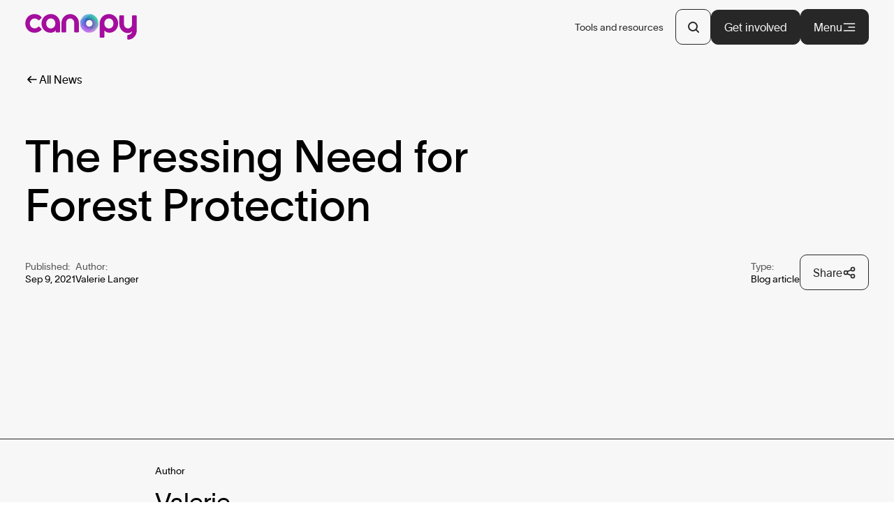

--- FILE ---
content_type: text/html; charset=UTF-8
request_url: https://canopyplanet.org/news/the-pressing-need-for-forest-protection
body_size: 56725
content:
<!DOCTYPE html><html  lang="en" class="" data-capo=""><head><meta charset="utf-8">
<meta name="viewport" content="width=device-width, initial-scale=1, viewport-fit=cover">
<title>The Pressing Need for Forest Protection  | Canopy </title>
<link rel="preconnect" href="https://fonts.adobe.com">
<link rel="preconnect" href="https://use.typekit.net">
<script id="cookieyes" src="https://cdn-cookieyes.com/client_data/9b98e63c8de03bfcbc3e4e02/script.js" type="text/javascript" async defer></script>
<style>@import url("https://use.typekit.net/xdf0tdt.css");body,html{margin:0;min-height:100%;padding:0;position:relative;width:100%}:focus-visible{outline:3px solid;outline-color:currentColor;outline-offset:3px;transition:none!important}a,button{all:unset;box-sizing:border-box;cursor:pointer}a.disabled,a:disabled,button.disabled,button:disabled{opacity:.5;pointer-events:none}a::-moz-focus-inner,button::-moz-focus-inner{border:0}figure{margin:0}a{color:inherit;text-decoration:none}li,ol,ul{list-style:none;margin:0;padding:0}h1,h2,h3,h4,h5,h6,p{margin:0}img,video{display:block;height:auto;max-width:100%}button{cursor:pointer}button,input,select,textarea{background:none}input:focus,input:focus-visible,select:focus,select:focus-visible,textarea:focus,textarea:focus-visible{outline:none}address{font-style:normal}@font-face{font-display:swap;font-family:TWKLausanne;font-style:normal;font-weight:300;src:url(/_nuxt/TWKLausanne-300.CwgtBb95.woff2) format("woff2"),url(/_nuxt/TWKLausanne-300.BiO80B_c.woff) format("woff")}@font-face{font-display:swap;font-family:TWKLausanne;font-style:italic;font-weight:300;src:url(/_nuxt/TWKLausanne-300Italic.B2K9PZYG.woff2) format("woff2"),url(/_nuxt/TWKLausanne-300Italic.dJOUJmQS.woff) format("woff")}@font-face{font-display:swap;font-family:TWKLausanne;font-style:normal;font-weight:400;src:url(/_nuxt/TWKLausanne-400.DgZxM6Vi.woff2) format("woff2"),url(/_nuxt/TWKLausanne-400.BgC_NhRB.woff) format("woff")}@font-face{font-display:swap;font-family:TWKLausanne;font-style:italic;font-weight:400;src:url(/_nuxt/TWKLausanne-400Italic.NmGF2jgf.woff2) format("woff2"),url(/_nuxt/TWKLausanne-400Italic.Dx1y9ast.woff) format("woff")}@font-face{font-display:swap;font-family:TWKLausanne;font-style:normal;font-weight:700;src:url(/_nuxt/TWKLausanne-700.IzZNb-tW.woff2) format("woff2"),url(/_nuxt/TWKLausanne-700.BcBA_Yfu.woff) format("woff")}html{-moz-osx-font-smoothing:grayscale;-ms-text-size-adjust:100%;-webkit-font-smoothing:antialiased;-webkit-text-size-adjust:100%;font-size:clamp(8px,10 * 100vw/var(--size-ref),10px * var(--max-size)/var(--size-ref))}body{font-family:TWKLausanne,Arial,Helvetica,sans-serif}::-moz-selection{--tw-bg-opacity:1;background-color:rgb(40 39 39/var(--tw-bg-opacity,1));--tw-text-opacity:1;color:rgb(247 247 247/var(--tw-text-opacity,1))}::selection{--tw-bg-opacity:1;background-color:rgb(40 39 39/var(--tw-bg-opacity,1));--tw-text-opacity:1;color:rgb(247 247 247/var(--tw-text-opacity,1))}::-moz-selection::selection{--tw-bg-opacity:1;background-color:rgb(247 247 247/var(--tw-bg-opacity,1));--tw-text-opacity:1;color:rgb(40 39 39/var(--tw-text-opacity,1))}::selection::selection{--tw-bg-opacity:1;background-color:rgb(247 247 247/var(--tw-bg-opacity,1));--tw-text-opacity:1;color:rgb(40 39 39/var(--tw-text-opacity,1))}@media (any-hover:hover){.-teal .fragment-inline-modal-button:focus-visible .plus::-moz-selection,.-teal .fragment-inline-modal-button:hover .plus::-moz-selection{fill:var(--color-black)}.-teal .fragment-inline-modal-button:focus-visible .plus::selection,.-teal .fragment-inline-modal-button:hover .plus::selection{fill:var(--color-black)}}.-teal .fragment-block-redirection-tile.-has-img::-moz-selection{color:var(--color-white)}.-teal .fragment-block-redirection-tile.-has-img::selection{color:var(--color-white)}@media (any-hover:hover){.plus-button:focus-visible::-moz-selection,.plus-button:hover::-moz-selection{--tw-text-opacity:1;color:rgb(247 247 247/var(--tw-text-opacity,1))}.plus-button:focus-visible::selection,.plus-button:hover::selection{--tw-text-opacity:1;color:rgb(247 247 247/var(--tw-text-opacity,1))}.-teal .fragment-block-redirection-tile.-has-img .plus-button:focus-visible::-moz-selection,.-teal .fragment-block-redirection-tile.-has-img .plus-button:hover::-moz-selection{color:var(--color-white)}.-teal .fragment-block-redirection-tile.-has-img .plus-button:focus-visible::selection,.-teal .fragment-block-redirection-tile.-has-img .plus-button:hover::selection{color:var(--color-white)}.plus-button:focus-visible .plus::-moz-selection,.plus-button:hover .plus::-moz-selection{fill:var(--color-black)}.plus-button:focus-visible .plus::selection,.plus-button:hover .plus::selection{fill:var(--color-black)}}.bg-black ::-moz-selection{--tw-bg-opacity:1;background-color:rgb(247 247 247/var(--tw-bg-opacity,1));--tw-text-opacity:1;color:rgb(40 39 39/var(--tw-text-opacity,1))}.bg-black ::selection{--tw-bg-opacity:1;background-color:rgb(247 247 247/var(--tw-bg-opacity,1));--tw-text-opacity:1;color:rgb(40 39 39/var(--tw-text-opacity,1))}h1,h2,h3,h4,h5,h6{display:block;line-height:inherit}.h1{font-size:clamp(4rem,9.86vw,197.2222px)}.h1,.h1-sm{font-family:TWKLausanne,Arial,Helvetica,sans-serif;font-weight:400;line-height:1.1}.h1-sm{font-size:clamp(32px,5vw,100px)}.h2{font-size:clamp(3.6rem,6.39vw,127.7778px)}.h2,.h3,.t-wysiwyg h1,.t-wysiwyg h2{font-family:TWKLausanne,Arial,Helvetica,sans-serif;font-weight:400;line-height:1.1}.h3,.t-wysiwyg h1,.t-wysiwyg h2{font-size:clamp(3rem,3.61vw,72.2222px)}.h4,.t-wysiwyg h3{font-size:clamp(2.6rem,2.78vw,55.5556px)}.h4,.h5,.t-wysiwyg h3,.t-wysiwyg h4{font-family:TWKLausanne,Arial,Helvetica,sans-serif;font-weight:300;line-height:1.1}.h5,.t-wysiwyg h4{font-size:clamp(2.4rem,2.78vw,55.5556px)}.h6,.t-wysiwyg h5,.t-wysiwyg h6{font-family:TWKLausanne,Arial,Helvetica,sans-serif;font-size:clamp(1.8rem,1.81vw,36.1111px);font-weight:300;line-height:1.1}.h2-serif{font-size:clamp(3.6rem,6.39vw,127.7778px)}.h2-serif,.h3-serif{font-family:adonis-web,serif;font-weight:400;line-height:1.1}.h3-serif{font-size:clamp(3.6rem,5vw,100px)}.h4-serif,.h5-serif{font-family:adonis-web,serif;font-size:clamp(2.6rem,2.78vw,55.5556px);font-weight:400;line-height:1.1}.h1 b,.h1 strong,.h1-sm b,.h1-sm strong,.h2 b,.h2 strong,.h2-serif b,.h2-serif strong,.h3 b,.h3 strong,.h3-serif b,.h3-serif strong,.h4 b,.h4 strong,.h5 b,.h5 strong,.h6 b,.h6 strong,.t-wysiwyg h1 b,.t-wysiwyg h1 strong,.t-wysiwyg h2 b,.t-wysiwyg h2 strong,.t-wysiwyg h3 b,.t-wysiwyg h3 strong,.t-wysiwyg h4 b,.t-wysiwyg h4 strong,.t-wysiwyg h5 b,.t-wysiwyg h5 strong,.t-wysiwyg h6 b,.t-wysiwyg h6 strong{font-weight:inherit}.body-xlg{font-size:clamp(2.6rem,1.81vw,36.1111px)}.body-md-xlg,.body-xlg{font-family:TWKLausanne,Arial,Helvetica,sans-serif;font-weight:300;line-height:1.3}.body-md-xlg{font-size:clamp(18px,1.25vw,25px)}@media (min-width:768px){.body-md-xlg{font-size:clamp(2.6rem,1.81vw,36.1111px)}}.body-lg,.form__field{font-size:clamp(2rem,1.39vw,27.7778px)}.body-lg,.body-md,.form__field{font-family:TWKLausanne,Arial,Helvetica,sans-serif;font-weight:300;line-height:1.3}.body-md{font-size:clamp(1.6rem,1.11vw,22.2222px)}.body-sm{font-size:clamp(12px,.83vw,16.6667px)}.body-md-lg,.body-sm{font-family:TWKLausanne,Arial,Helvetica,sans-serif;font-weight:300;line-height:1.3}.body-md-lg{font-size:clamp(16px,1.11vw,22.2222px)}@media (min-width:768px){.body-md-lg{font-size:clamp(2rem,1.39vw,27.7778px)}}.body-sm-md{font-family:TWKLausanne,Arial,Helvetica,sans-serif;font-size:clamp(12px,.83vw,16.6667px);font-weight:300;line-height:1.3}@media (min-width:768px){.body-sm-md{font-size:clamp(1.6rem,1.11vw,22.2222px)}}.caption{text-transform:uppercase}.caption,.next-caption{display:block;font-family:TWKLausanne,Arial,Helvetica,sans-serif;font-size:clamp(14px,1.11vw,22.2222px);letter-spacing:.02em;line-height:1.3}.t-wysiwyg h1,.t-wysiwyg h2,.t-wysiwyg h3,.t-wysiwyg h4,.t-wysiwyg h5,.t-wysiwyg h6{line-height:1}.t-wysiwyg h1,.t-wysiwyg h2{margin-bottom:4rem;margin-top:4rem}@media (min-width:768px){.t-wysiwyg h1,.t-wysiwyg h2{margin-bottom:8rem;margin-top:8rem}}.t-wysiwyg h1:first-child,.t-wysiwyg h2:first-child{margin-top:0}.t-wysiwyg h1:last-child,.t-wysiwyg h2:last-child{margin-bottom:0}.t-wysiwyg h3,.t-wysiwyg h4,.t-wysiwyg h5,.t-wysiwyg h6{margin-bottom:4rem;margin-top:4rem}.t-wysiwyg h3:first-child,.t-wysiwyg h4:first-child,.t-wysiwyg h5:first-child,.t-wysiwyg h6:first-child{margin-top:0}.t-wysiwyg h3:last-child,.t-wysiwyg h4:last-child,.t-wysiwyg h5:last-child,.t-wysiwyg h6:last-child{margin-bottom:0}.t-wysiwyg b,.t-wysiwyg strong{font-weight:700}.t-wysiwyg p{margin-bottom:1em;margin-top:1em}.t-wysiwyg p:first-child{margin-top:0}.t-wysiwyg p:last-child{margin-bottom:0}.t-wysiwyg p:has(>button){align-items:center;display:flex;flex-wrap:wrap}@media screen and (min-width:768px){.t-wysiwyg p:has(>button){gap:5px}}.t-wysiwyg h1,.t-wysiwyg h2,.t-wysiwyg h3,.t-wysiwyg h4,.t-wysiwyg h5,.t-wysiwyg h6,.t-wysiwyg p{padding:0!important}.t-wysiwyg h1[style*=padding-left],.t-wysiwyg h2[style*=padding-left],.t-wysiwyg h3[style*=padding-left],.t-wysiwyg h4[style*=padding-left],.t-wysiwyg h5[style*=padding-left],.t-wysiwyg h6[style*=padding-left],.t-wysiwyg p[style*=padding-left]{text-indent:4rem}@media (min-width:768px){.t-wysiwyg h1[style*=padding-left],.t-wysiwyg h2[style*=padding-left],.t-wysiwyg h3[style*=padding-left],.t-wysiwyg h4[style*=padding-left],.t-wysiwyg h5[style*=padding-left],.t-wysiwyg h6[style*=padding-left],.t-wysiwyg p[style*=padding-left]{text-indent:8rem}}.t-wysiwyg ol,.t-wysiwyg ul{margin-bottom:1.5em;margin-top:1em}.t-wysiwyg ol:first-child,.t-wysiwyg ul:first-child{margin-top:0}.t-wysiwyg ol:last-child,.t-wysiwyg ul:last-child{margin-bottom:0}.t-wysiwyg ol ol li:last-child:after,.t-wysiwyg ol ul li:last-child:after,.t-wysiwyg ul ol li:last-child:after,.t-wysiwyg ul ul li:last-child:after{content:none}.t-wysiwyg ol p,.t-wysiwyg ul p{margin:0!important}.t-wysiwyg ol li,.t-wysiwyg ul li{align-items:flex-start;-moz-column-gap:1rem;column-gap:1rem;display:block;padding-bottom:1rem;padding-top:1rem;position:relative}.t-wysiwyg ol li:after,.t-wysiwyg ul li:after{border-bottom-width:1px;bottom:0;content:var(--tw-content);display:block;left:0;opacity:.2;position:absolute;width:100%}.t-wysiwyg ol li:before,.t-wysiwyg ul li:before{flex:0 0 auto}.t-wysiwyg ul li{padding-left:2rem;position:relative}.t-wysiwyg ul li:before{background-color:currentColor;border-radius:50%;content:"";display:block;height:.2em;left:0;position:absolute;top:1em;width:.2em}.t-wysiwyg ol{counter-reset:ol}.t-wysiwyg ol li{counter-increment:ol;padding-left:2ch;position:relative}.t-wysiwyg ol li:before{content:counter(ol) ".";display:block;left:0;position:absolute;top:.85ch}.t-wysiwyg a{text-decoration:underline;text-underline-offset:.15em;transition:all .4s cubic-bezier(.32,.94,.6,1)}@media (any-hover:hover){.t-wysiwyg a:focus-visible,.t-wysiwyg a:hover{text-decoration-color:var(--color-theme)}}.t-link,.t-underline{background:linear-gradient(currentColor,currentColor) 0 100% no-repeat;background-position:100% var(--bg-y-position,100%);background-size:0 var(--bg-size,1px);display:inline;margin:calc(var(--link-padding, .2em)*-1) 0;padding:var(--link-padding,.2em) 0;transition:background-size .4s cubic-bezier(.32,.94,.6,1) .08s}@media (any-hover:hover){.-hover:focus-visible .t-link,.-hover:focus-visible .t-underline,.-hover:hover .t-link,.-hover:hover .t-underline,.t-link:focus-visible,.t-link:hover,.t-underline:focus-visible,.t-underline:hover{background-position:0 var(--bg-y-position,100%);background-size:100% var(--bg-size,1px)}}.t-link.-has-underline,.t-underline.-has-underline{background-position:0 var(--bg-y-position,100%);background-size:100% var(--bg-size,1px)}@media (any-hover:hover){.-hover:focus-visible .t-link.-has-underline,.-hover:focus-visible .t-underline.-has-underline,.-hover:hover .t-link.-has-underline,.-hover:hover .t-underline.-has-underline,.t-link.-has-underline:focus-visible,.t-link.-has-underline:hover,.t-underline.-has-underline:focus-visible,.t-underline.-has-underline:hover{background-size:0 var(--bg-size,1px)}}.credits-photo{align-items:flex-start;-moz-column-gap:1rem;column-gap:1rem;display:flex;font-size:1.6rem;padding-bottom:.5rem;padding-top:.5rem;text-indent:0}.credits-photo svg{flex-shrink:0;padding-top:.2em;width:1.15em}.credits-photo span{padding-top:.1em}@media (min-width:0px){:root{--columns:4;--grid-width:calc(89.7436vw - var(--sbw)*0.8974);--gutter:calc(5.1282vw - var(--sbw)*0.0513);--column:calc(18.5897vw - var(--sbw)*0.1859);--grid-margin:calc(5.1282vw - var(--sbw)*0.1859)}}@media (min-width:768px){:root{--columns:4;--grid-width:calc(89.5833vw - var(--sbw)*0.8958);--gutter:calc(2.6042vw - var(--sbw)*0.026);--column:calc(20.4427vw - var(--sbw)*0.2044);--grid-margin:calc(5.2083vw - var(--sbw)*0.2044)}}@media (min-width:1024px){:root{--columns:12;--grid-width:calc(94.4444vw - var(--sbw)*0.9444);--gutter:calc(1.3889vw - var(--sbw)*0.0139);--column:calc(6.5972vw - var(--sbw)*0.066);--grid-margin:calc(2.7778vw - var(--sbw)*0.066)}}@media (min-width:2000px){:root{--columns:12;--grid-width:1920px;--gutter:20px;--column:141.6667px;--grid-margin:max(40px,(100vw - 1920px)/2)}}:root{--max-columns:12}.gutter{gap:var(--gutter)}.gutter-col{-moz-column-gap:var(--gutter);column-gap:var(--gutter)}.gutter-row{row-gap:var(--gutter)}.c-grid{display:grid;grid-template-columns:repeat(var(--columns),minmax(0,1fr))}.c-grid,.c-grid-md{-moz-column-gap:var(--gutter);column-gap:var(--gutter)}@media (min-width:768px){.c-grid-md{display:grid;grid-template-columns:repeat(var(--columns),minmax(0,1fr))}}.c-grid-lg{-moz-column-gap:var(--gutter);column-gap:var(--gutter)}@media (min-width:1024px){.c-grid-lg{display:grid;grid-template-columns:repeat(var(--columns),minmax(0,1fr))}}.container{max-width:none!important;padding-left:var(--grid-margin);padding-right:var(--grid-margin)}.container-no-padding{margin-left:auto;margin-right:auto;max-width:calc(var(--max-size)*1px)}.form input:not([type=checkbox]):not([type=radio]),.form textarea{background-color:transparent;border-bottom-width:1px;color:currentColor;color:inherit;height:6rem;margin:0;padding:0;transition:border-color .3s cubic-bezier(.32,.94,.6,1);width:100%}.form input:not([type=checkbox]):not([type=radio])::-moz-placeholder,.form textarea::-moz-placeholder{color:inherit;opacity:.6}.form input:not([type=checkbox]):not([type=radio])::placeholder,.form textarea::placeholder{color:inherit;opacity:.6}.form input:not([type=checkbox]):not([type=radio]):focus,.form textarea:focus{outline:none}.form input:not([type=checkbox]):not([type=radio]):disabled,.form input:not([type=checkbox]):not([type=radio]):disabled~label,.form textarea:disabled,.form textarea:disabled~label{pointer-events:none!important}.form input:-webkit-autofill{box-shadow:0 0 0 4em var(--color-theme) inset;-webkit-text-fill-color:var(--color-white);border-color:var(--color-white)}.form input:autofill{box-shadow:0 0 0 4em var(--color-theme) inset;-webkit-text-fill-color:var(--color-white);border-color:var(--color-white)}.form,.form__group{row-gap:3rem}.form,.form__field,.form__group{display:flex;flex-direction:column}.form__field{position:relative}.grid-checkbox .form__field{-moz-column-gap:15px;column-gap:15px;display:grid;grid-template-columns:1fr 1fr;row-gap:10px}.grid-checkbox .form__field label{display:flex;font-family:TWKLausanne,Arial,Helvetica,sans-serif;font-size:clamp(16px,1.11vw,22.2222px);font-weight:300;gap:10px;line-height:1.3}@media (min-width:768px){.grid-checkbox .form__field label{font-size:clamp(2rem,1.39vw,27.7778px)}}.grid-checkbox .form__field .label-input{margin-top:5px}.form__field.-float-label{position:relative}.form__field.-float-label input:not([type=checkbox]):not([type=radio]),.form__field.-float-label textarea{padding-bottom:1rem;padding-top:2.4rem}.form__field.-float-label label{align-items:center;backface-visibility:hidden;display:inline-flex;height:100%;left:0;line-height:1;margin:0;pointer-events:none;position:absolute;top:-50%;transform:scale3d(.6,.6,1) translate3d(0,35%,0);transform-origin:left center;transition:transform .4s cubic-bezier(.32,.94,.6,1);will-change:transform;z-index:1}.form__field.-float-label input:-moz-placeholder:not(:focus)~label,.form__field.-float-label textarea:-moz-placeholder:not(:focus)~label{pointer-events:none;transform:scaleX(1) translate3d(0,50%,0)}.form__field.-float-label input:placeholder-shown:not(:focus)~label,.form__field.-float-label select:not([value=""])~label,.form__field.-float-label textarea:placeholder-shown:not(:focus)~label{pointer-events:none;transform:scaleX(1) translate3d(0,50%,0)}.form__field.-float-label input:-moz-placeholder:not(:focus)~label:before,.form__field.-float-label textarea:-moz-placeholder:not(:focus)~label:before{background-color:transparent}.form__field.-float-label input:placeholder-shown:not(:focus)~label:before,.form__field.-float-label select:not([value=""])~label:before,.form__field.-float-label textarea:placeholder-shown:not(:focus)~label:before{background-color:transparent}.form__field.-float-label select~label{transform:scaleX(1) translate3d(0,50%,0)}.form__field.-float-label select:not([value=""])~label{transform:scale3d(.75,.75,1) translate3d(0,35%,0)}.form__field.-invalid input:not([type=checkbox]):not([type=radio]),.form__field.-invalid textarea,.form__field.-is-invalid input:not([type=checkbox]):not([type=radio]),.form__field.-is-invalid textarea{--tw-border-opacity:1;border-color:rgb(167 0 0/var(--tw-border-opacity,1))}@media (any-hover:hover){.show-touch{display:none!important}}@media (hover:none){.show-no-touch{display:none!important}}@keyframes rotating{0%{transform:rotate(0deg)}to{transform:rotate(1turn)}}.sr-only,.u-visually-hidden{clip:rect(0 0 0 0);clip-path:inset(100%);height:1px;overflow:hidden;position:absolute;white-space:nowrap;width:1px}.sr-only-float,.u-visually-hidden-float{left:-10000px;position:absolute;top:auto}.hide-scrollbar{-webkit-overflow-scrolling:touch;-ms-overflow-style:none;scrollbar-width:none}.hide-scrollbar::-webkit-scrollbar{display:none}.bold-theme b,.bold-theme strong{color:var(--color-theme);font-weight:300}.-teal .fragment-svg[data-name=plus-circle]
.bold-theme b .plus,.-teal .fragment-svg[data-name=plus-circle].bold-theme strong .plus{fill:var(--color-black)}.fade-enter-active,.fade-leave-active{transition:opacity .4s cubic-bezier(.32,.94,.6,1)}.fade-enter-from,.fade-leave-to{opacity:0}.slow-fade-enter-active{transition:opacity .8s cubic-bezier(.32,.94,.6,1)}.slow-fade-leave-active{transition:opacity .4s cubic-bezier(.32,.94,.6,1)}.slow-fade-enter-from,.slow-fade-leave-to{opacity:0}.slide-from-right-enter-active{transition:transform .6s cubic-bezier(.32,.94,.6,1)}.slide-from-right-leave-active{transition:transform .4s cubic-bezier(.32,.94,.6,1)}.slide-from-right-enter-from,.slide-from-right-leave-to{transform:translate3d(100%,0,0)}.overlay-enter-active{transition:transform .4s cubic-bezier(.32,.94,.6,1) .15s}.overlay-leave-active{transition:transform .4s cubic-bezier(.32,.94,.6,1)}.overlay-enter-from,.overlay-leave-to{transform:translate3d(100%,0,0)}.slide-fade-to-bottom-enter-active,.slide-fade-to-bottom-leave-active{transition:transform .6s cubic-bezier(.32,.94,.6,1),opacity .3s cubic-bezier(.32,.94,.6,1)}.slide-fade-to-bottom-enter-from,.slide-fade-to-bottom-leave-to{opacity:0;transform:translate3d(0,4rem,0)}.sticky-generic{left:0;position:sticky;top:max(100px,12rem)}.-teal .-bg-theme,.-teal .bg-theme{--tw-text-opacity:1;color:rgb(40 39 39/var(--tw-text-opacity,1))}.-teal .fragment-svg[data-name=plus-circle].text-theme .plus{fill:var(--color-black)}.-teal .fragment-menu-theme-link{--tw-text-opacity:1;color:rgb(40 39 39/var(--tw-text-opacity,1))}@media (any-hover:hover){.-teal .-hover:focus-visible .fragment-menu-theme-link,.-teal .-hover:hover .fragment-menu-theme-link{--tw-text-opacity:1;color:rgb(40 39 39/var(--tw-text-opacity,1))}}.-teal .ui-layout-button.-theme-black,.-teal .ui-layout-button.-theme-white{--tw-text-opacity:1;color:rgb(40 39 39/var(--tw-text-opacity,1))}.-teal .ui-layout-button.-white,.-teal .ui-layout-button.-white-ghost{background-color:var(--color-black);border-color:var(--color-black);color:var(--color-white)}.-teal .ui-layout-button.-theme-text-white-bg{background-color:var(--color-white);border-color:var(--color-theme);color:var(--color-theme)}@media (any-hover:hover){.-teal .-hover:focus-visible .ui-layout-button.-theme-white,.-teal .-hover:hover .ui-layout-button.-theme-white{--tw-text-opacity:1;color:rgb(40 39 39/var(--tw-text-opacity,1))}.-teal .-hover:focus-visible .ui-layout-button.-white,.-teal .-hover:focus-visible .ui-layout-button.-white-ghost,.-teal .-hover:hover .ui-layout-button.-white,.-teal .-hover:hover .ui-layout-button.-white-ghost{--tw-bg-opacity:1;background-color:rgb(247 247 247/var(--tw-bg-opacity,1));--tw-text-opacity:1;color:rgb(40 39 39/var(--tw-text-opacity,1))}.-teal .-hover:focus-visible .ui-layout-button.-theme-text-white-bg,.-teal .-hover:hover .ui-layout-button.-theme-text-white-bg{background-color:var(--color-theme);border-color:var(--color-white);color:var(--color-white)}}.-teal .ui-layout-button-circle.-theme-black,.-teal .ui-layout-button-circle.-theme-white{--text-color:var(--color-black)}@media (any-hover:hover){.-teal .-hover:focus-visible .ui-layout-button-circle.-theme-white,.-teal .-hover:hover .ui-layout-button-circle.-theme-white{--text-color:var(--color-black)}}.-teal .fragment-inline-modal-button .plus{fill:var(--color-black)}@media (any-hover:hover){.-teal .fragment-inline-modal-button:focus-visible .plus,.-teal .fragment-inline-modal-button:hover .plus{fill:var(--color-white)}.-teal .bg-theme .fragment-inline-modal-button:focus-visible .plus,.-teal .bg-theme .fragment-inline-modal-button:hover .plus{fill:var(--color-white)}.-teal .-dark-theme .fragment-inline-modal-button:focus-visible .plus,.-teal .-dark-theme .fragment-inline-modal-button:hover .plus,.-teal .bg-black .fragment-inline-modal-button:focus-visible .plus,.-teal .bg-black .fragment-inline-modal-button:hover .plus{fill:var(--color-black)}}.-teal .bg-theme .fragment-tag.-white.-white{--tw-text-opacity:1;color:rgb(40 39 39/var(--tw-text-opacity,1))}.-teal .bg-theme .fragment-tag.-white.-white:after{opacity:.2}.-teal .fragment-how-we-make-change-steps__step.-default{--tw-text-opacity:1;color:rgb(40 39 39/var(--tw-text-opacity,1))}.-teal .fragment-block-redirection-tile.-has-img.text-white{color:var(--color-white)}.plus-button{color:var(--color-theme);padding:.5rem}.-teal .fragment-svg[data-name=plus-circle].plus-button .plus{fill:var(--color-black)}@media (min-width:768px){.plus-button{padding:0}}.plus-button{transition:color .3s cubic-bezier(.32,.94,.6,1);vertical-align:-.05em}.plus-button svg{height:clamp(2.2rem,1.81vw,41.6667px);overflow:visible;width:clamp(2.2rem,1.81vw,41.6667px)}.plus-button .plus{transition:fill .3s cubic-bezier(.32,.94,.6,1)}@media (any-hover:hover){.plus-button:focus-visible,.plus-button:hover{--tw-text-opacity:1;color:rgb(40 39 39/var(--tw-text-opacity,1))}.-dark-theme .plus-button:focus-visible,.-dark-theme .plus-button:hover,.bg-black .plus-button:focus-visible,.bg-black .plus-button:hover{--tw-text-opacity:1;color:rgb(247 247 247/var(--tw-text-opacity,1))}.-teal .fragment-block-redirection-tile.-has-img .-dark-theme .plus-button:focus-visible,.-teal .fragment-block-redirection-tile.-has-img .-dark-theme .plus-button:hover,.-teal .fragment-block-redirection-tile.-has-img .bg-black .plus-button:focus-visible,.-teal .fragment-block-redirection-tile.-has-img.bg-black .plus-button:hover{color:var(--color-white)}.-dark-theme .plus-button:focus-visible .plus,.-dark-theme .plus-button:hover .plus,.bg-black .plus-button:focus-visible .plus,.bg-black .plus-button:hover .plus{fill:var(--color-black)}}.bg-theme .plus-button{--tw-text-opacity:1;color:rgb(247 247 247/var(--tw-text-opacity,1))}.-teal .fragment-block-redirection-tile.-has-img.bg-theme .plus-button{color:var(--color-white)}.bg-theme .plus-button .plus{fill:var(--color-black)}@media (any-hover:hover){.bg-theme .plus-button:focus-visible,.bg-theme .plus-button:hover{--tw-text-opacity:1;color:rgb(40 39 39/var(--tw-text-opacity,1))}.bg-theme .plus-button:focus-visible .plus,.bg-theme .plus-button:hover .plus{fill:var(--color-white)}}.accordion-button__icon{display:block;height:2.2rem;position:relative;width:2.2rem}.accordion-button__icon:after,.accordion-button__icon:before{display:block;height:2px;left:50%;position:absolute;top:50%;width:100%;--tw-bg-opacity:1;background-color:rgb(40 39 39/var(--tw-bg-opacity,1))}.accordion-button__icon :after::-moz-selection,.accordion-button__icon :before::-moz-selection{--tw-bg-opacity:1;background-color:rgb(247 247 247/var(--tw-bg-opacity,1));--tw-text-opacity:1;color:rgb(40 39 39/var(--tw-text-opacity,1))}.accordion-button__icon :after::selection,.accordion-button__icon :before::selection{--tw-bg-opacity:1;background-color:rgb(247 247 247/var(--tw-bg-opacity,1));--tw-text-opacity:1;color:rgb(40 39 39/var(--tw-text-opacity,1))}@media (any-hover:hover){.-teal .accordion-button__icon .fragment-inline-modal-button:focus-visible .plus:after,.-teal .accordion-button__icon .fragment-inline-modal-button:focus-visible .plus:before,.-teal .accordion-button__icon .fragment-inline-modal-button:hover .plus:after,.-teal .accordion-button__icon .fragment-inline-modal-button:hover .plus:before{fill:var(--color-black)}.accordion-button__icon .plus-button:focus-visible:after,.accordion-button__icon .plus-button:focus-visible:before,.accordion-button__icon .plus-button:hover:after,.accordion-button__icon .plus-button:hover:before{--tw-text-opacity:1;color:rgb(247 247 247/var(--tw-text-opacity,1))}.-teal .fragment-block-redirection-tile.-has-img .accordion-button__icon .plus-button:focus-visible:after,.-teal .fragment-block-redirection-tile.-has-img .accordion-button__icon .plus-button:hover:after,.-teal .fragment-block-redirection-tile.-has-img.accordion-button__icon .plus-button:focus-visible:before,.-teal .fragment-block-redirection-tile.-has-img.accordion-button__icon .plus-button:hover:before{color:var(--color-white)}.accordion-button__icon .plus-button:focus-visible .plus:after,.accordion-button__icon .plus-button:focus-visible .plus:before,.accordion-button__icon .plus-button:hover .plus:after,.accordion-button__icon .plus-button:hover .plus:before{fill:var(--color-black)}}.accordion-button__icon:after,.accordion-button__icon:before{content:"";transform:translate(-50%,-50%);transition:transform .3s ease}.accordion-button__icon:after{transform:translate(-50%,-50%) rotate(90deg)}.-is-expanded .accordion-button__icon:before{transform:translate(-50%,-50%)}.-is-expanded .accordion-button__icon:after{transform:translate(-50%,-50%) scaleY(0) rotate(90deg)}table.fragment-filters-eco-paper-database__table::-webkit-scrollbar{width:10px}table.fragment-filters-eco-paper-database__table::-webkit-scrollbar-track{background-color:transparent}table.fragment-filters-eco-paper-database__table::-webkit-scrollbar-thumb{background-color:#000;border:3px solid #eee;border-radius:20px}table.fragment-filters-eco-paper-database__table thead th:nth-child(2){padding-left:0}table.fragment-filters-eco-paper-database__table thead th:before{transform:scaleX(0) translateZ(0);transform-origin:left;transition:transform .3s cubic-bezier(.32,.94,.6,1)}table.fragment-filters-eco-paper-database__table thead th.-is-active:before{transform:scaleX(1) translateZ(0)}table.fragment-filters-eco-paper-database__table thead th.-is-active.-arrow-up .fragment-svg{transform:scaleY(-1) translateZ(0)}table.fragment-filters-eco-paper-database__table .first-row:after{border-bottom:1px solid #000;content:"";height:100%;left:0;pointer-events:none;position:absolute;top:1px;width:100%;z-index:50}table.fragment-filters-eco-paper-database__table .fragment-svg.-ui{height:1.2rem!important;width:1.2rem!important}table.fragment-filters-eco-paper-database__table .heading-button .info-bubble{background:#fff;left:0;left:50%;max-width:300px;opacity:0;pointer-events:none;position:absolute;text-align:center;top:110%;transform:translateX(-50%) translateY(20px);transition:opacity .3s ease,transform .3s ease;width:-moz-max-content;width:max-content;z-index:200}table.fragment-filters-eco-paper-database__table .heading-button:hover .info-bubble{opacity:1;transform:translateX(-50%) translateY(0)}.results tr.fragment-filters-eco-paper-database-row:nth-child(2n),.results tr.fragment-filters-eco-paper-database-row:nth-child(2n) td,.results tr.fragment-filters-eco-paper-database-row:nth-child(2n) th{--tw-bg-opacity:1;background-color:rgb(247 247 247/var(--tw-bg-opacity,1))}.results tr.fragment-filters-eco-paper-database-row:nth-child(odd),.results tr.fragment-filters-eco-paper-database-row:nth-child(odd) td,.results tr.fragment-filters-eco-paper-database-row:nth-child(odd) th{--tw-bg-opacity:1;background-color:rgb(255 255 255/var(--tw-bg-opacity,1))}.results tr.fragment-filters-eco-paper-database-row td.Superior{--tw-bg-opacity:1;background-color:rgb(0 154 126/var(--tw-bg-opacity,1));text-align:center;--tw-text-opacity:1;color:rgb(247 247 247/var(--tw-text-opacity,1))}.-teal .fragment-block-redirection-tile.-has-img.results tr.fragment-filters-eco-paper-database-row td.Superior{color:var(--color-white)}.results tr.fragment-filters-eco-paper-database-row td.Improved{--tw-bg-opacity:1;background-color:rgb(94 219 172/var(--tw-bg-opacity,1));text-align:center}.results tr.fragment-filters-eco-paper-database-row td.Superior-Transitional,.results tr.fragment-filters-eco-paper-database-row td.Transitional{--tw-bg-opacity:1;background-color:rgb(236 221 181/var(--tw-bg-opacity,1));text-align:center}.results tr.fragment-filters-eco-paper-database-row td.Not-Ranked,.results tr.fragment-filters-eco-paper-database-row td.Single-NA{--tw-bg-opacity:1;background-color:rgb(228 228 228/var(--tw-bg-opacity,1));text-align:center}tr.fragment-filters-eco-paper-database-row:nth-child(2n),tr.fragment-filters-eco-paper-database-row:nth-child(2n) th{--tw-bg-opacity:1;background-color:rgb(247 247 247/var(--tw-bg-opacity,1))}tr.fragment-filters-eco-paper-database-row:nth-child(odd),tr.fragment-filters-eco-paper-database-row:nth-child(odd) th{--tw-bg-opacity:1;background-color:rgb(255 255 255/var(--tw-bg-opacity,1))}th.fragment-filters-eco-paper-database-row__cell-th .ui-layout-link__label{font-size:clamp(2rem,1.39vw,27.7778px)}td.fragment-filters-eco-paper-database-row__cell-td:first-of-type{padding-left:0}td.fragment-filters-eco-paper-database-row__cell-td.Superior{--tw-bg-opacity:1;background-color:rgb(0 154 126/var(--tw-bg-opacity,1));text-align:center;--tw-text-opacity:1;color:rgb(247 247 247/var(--tw-text-opacity,1))}.-teal td.fragment-block-redirection-tile.-has-img.fragment-filters-eco-paper-database-row__cell-td.Superior{color:var(--color-white)}td.fragment-filters-eco-paper-database-row__cell-td.Improved{--tw-bg-opacity:1;background-color:rgb(94 219 172/var(--tw-bg-opacity,1));text-align:center}td.fragment-filters-eco-paper-database-row__cell-td.Superior-Transitional,td.fragment-filters-eco-paper-database-row__cell-td.Transitional{--tw-bg-opacity:1;background-color:rgb(236 221 181/var(--tw-bg-opacity,1));text-align:center}td.fragment-filters-eco-paper-database-row__cell-td.Not-Ranked,td.fragment-filters-eco-paper-database-row__cell-td.Single-NA{--tw-bg-opacity:1;background-color:rgb(228 228 228/var(--tw-bg-opacity,1));text-align:center}td.fragment-filters-eco-paper-database-row__cell-td button{opacity:1}.overflow-height{max-height:4.3rem;overflow:hidden}.highlighted{position:relative}.highlighted:after{bottom:0;content:"";left:0;position:absolute;right:0;top:0;--tw-bg-opacity:1;background-color:rgb(106 71 234/var(--tw-bg-opacity,1));opacity:.1;pointer-events:none}.highlighted>div{position:relative;z-index:2}.stick-shadow{z-index:3}.stick-shadow:after{background:#000;background:linear-gradient(90deg,rgba(0,0,0,.1),hsla(0,0%,100%,0));content:"";height:100%;pointer-events:none;position:absolute;right:-.5rem;top:0;width:.5rem}:root{--header-height:80px;--scrollbar-width:12px;--size-ref:390;--max-size:2000;--base-spacer:8rem;--vh-height:calc(var(--real-vh, 1vh)*100)}@media (min-width:768px){:root{--size-ref:768;--base-spacer:12rem}}@media (min-width:1024px){:root{--size-ref:1440}}*,:after,:before{box-sizing:border-box;margin:0}body,html{font-family:TWKLausanne,Arial,Helvetica,sans-serif;font-weight:300;overscroll-behavior:none;scroll-margin-top:0;scroll-padding-top:0}html{min-height:100vh;width:100%}html.-no-scroll{overflow:hidden}html.-is-loading{cursor:wait}.lenis.lenis-smooth{scroll-behavior:auto!important}.lenis.lenis-smooth [data-lenis-prevent]{overscroll-behavior:contain}.lenis.lenis-stopped{overflow:hidden}body::-webkit-scrollbar{width:var(--scrollbar-width)}body::-webkit-scrollbar-track{background-color:#eee}body::-webkit-scrollbar-thumb{background-color:#000;border:3px solid #eee;border-radius:20px}.-no-scroll body,.lenis-stopped body{padding-right:var(--scrollbar-width)}body select{-webkit-appearance:none}.grecaptcha-badge{visibility:hidden!important}.cky-btn-revisit-wrapper{z-index:90!important}.fragment-ia-link{overflow:hidden;position:relative;transition:color .5s cubic-bezier(.32,.94,.6,1)}.fragment-ia-link *{position:relative;z-index:1}.fragment-ia-link:after{background:linear-gradient(-45deg,#a40d9e 30%,#6a47ea 70%);content:"";height:100%;left:50%;opacity:0;position:absolute;top:0;transform:translateX(-25%);transition:transform .5s cubic-bezier(.32,.94,.6,1),opacity .5s cubic-bezier(.32,.94,.6,1);width:200%}.fragment-ia-link:hover{color:#fff}.fragment-ia-link:hover:after{opacity:1;transform:translateX(-75%);transition:transform 1s cubic-bezier(.32,.94,.6,1) .3s,opacity .5s cubic-bezier(.32,.94,.6,1)}.send-ai-button{border-radius:10px;overflow:clip;padding:1.6rem 2rem;--tw-text-opacity:1;color:rgb(247 247 247/var(--tw-text-opacity,1))}.-teal .fragment-block-redirection-tile.-has-img.send-ai-button{color:var(--color-white)}.send-ai-button *{position:relative;z-index:1}.send-ai-button:after{background:linear-gradient(-45deg,#a40d9e 30%,#6a47ea 70%);content:"";height:100%;left:50%;position:absolute;top:0;transform:translateX(-25%);transition:transform .5s cubic-bezier(.32,.94,.6,1);width:200%}.send-ai-button:focus:after,.send-ai-button:hover:after{transform:translateX(-75%)}</style>
<script id="chimp-button-script" src="https://my.charitableimpact.com/widget/js/loader.js?Mzk3NCxsYXJnZSxibHVlLENhbm9weSxncm91cA%3D%3D%0A" type="text/javascript" data-hide-button="true" data-script-id="donate-canopy"></script>
<style>*,:after,:before{--tw-border-spacing-x:0;--tw-border-spacing-y:0;--tw-pan-x: ;--tw-pan-y: ;--tw-pinch-zoom: ;--tw-scroll-snap-strictness:proximity;--tw-gradient-from-position: ;--tw-gradient-via-position: ;--tw-gradient-to-position: ;--tw-ordinal: ;--tw-slashed-zero: ;--tw-numeric-figure: ;--tw-numeric-spacing: ;--tw-numeric-fraction: ;--tw-ring-inset: ;--tw-ring-offset-width:0px;--tw-ring-offset-color:#fff;--tw-ring-color:rgba(59,130,246,.5);--tw-ring-offset-shadow:0 0 #0000;--tw-ring-shadow:0 0 #0000;--tw-shadow:0 0 #0000;--tw-shadow-colored:0 0 #0000;--tw-blur: ;--tw-brightness: ;--tw-contrast: ;--tw-grayscale: ;--tw-hue-rotate: ;--tw-invert: ;--tw-saturate: ;--tw-sepia: ;--tw-drop-shadow: ;--tw-backdrop-blur: ;--tw-backdrop-brightness: ;--tw-backdrop-contrast: ;--tw-backdrop-grayscale: ;--tw-backdrop-hue-rotate: ;--tw-backdrop-invert: ;--tw-backdrop-opacity: ;--tw-backdrop-saturate: ;--tw-backdrop-sepia: ;--tw-contain-size: ;--tw-contain-layout: ;--tw-contain-paint: ;--tw-contain-style: ;--tw-perspective:none;--tw-translate-x:0;--tw-translate-y:0;--tw-translate-z:0;--tw-rotate-x:0;--tw-rotate-y:0;--tw-rotate-z:0;--tw-skew-x:0;--tw-skew-y:0;--tw-scale-x:1;--tw-scale-y:1;--tw-scale-z:1}::backdrop{--tw-border-spacing-x:0;--tw-border-spacing-y:0;--tw-pan-x: ;--tw-pan-y: ;--tw-pinch-zoom: ;--tw-scroll-snap-strictness:proximity;--tw-gradient-from-position: ;--tw-gradient-via-position: ;--tw-gradient-to-position: ;--tw-ordinal: ;--tw-slashed-zero: ;--tw-numeric-figure: ;--tw-numeric-spacing: ;--tw-numeric-fraction: ;--tw-ring-inset: ;--tw-ring-offset-width:0px;--tw-ring-offset-color:#fff;--tw-ring-color:rgba(59,130,246,.5);--tw-ring-offset-shadow:0 0 #0000;--tw-ring-shadow:0 0 #0000;--tw-shadow:0 0 #0000;--tw-shadow-colored:0 0 #0000;--tw-blur: ;--tw-brightness: ;--tw-contrast: ;--tw-grayscale: ;--tw-hue-rotate: ;--tw-invert: ;--tw-saturate: ;--tw-sepia: ;--tw-drop-shadow: ;--tw-backdrop-blur: ;--tw-backdrop-brightness: ;--tw-backdrop-contrast: ;--tw-backdrop-grayscale: ;--tw-backdrop-hue-rotate: ;--tw-backdrop-invert: ;--tw-backdrop-opacity: ;--tw-backdrop-saturate: ;--tw-backdrop-sepia: ;--tw-contain-size: ;--tw-contain-layout: ;--tw-contain-paint: ;--tw-contain-style: ;--tw-perspective:none;--tw-translate-x:0;--tw-translate-y:0;--tw-translate-z:0;--tw-rotate-x:0;--tw-rotate-y:0;--tw-rotate-z:0;--tw-skew-x:0;--tw-skew-y:0;--tw-scale-x:1;--tw-scale-y:1;--tw-scale-z:1}/*! tailwindcss v3.4.17 | MIT License | https://tailwindcss.com*/*,:after,:before{border:0 solid;box-sizing:border-box}:after,:before{--tw-content:""}:host,html{line-height:1.5;-webkit-text-size-adjust:100%;font-family:ui-sans-serif,system-ui,sans-serif,Apple Color Emoji,Segoe UI Emoji,Segoe UI Symbol,Noto Color Emoji;font-feature-settings:normal;font-variation-settings:normal;-moz-tab-size:4;-o-tab-size:4;tab-size:4;-webkit-tap-highlight-color:transparent}body{line-height:inherit;margin:0}hr{border-top-width:1px;color:inherit;height:0}abbr:where([title]){-webkit-text-decoration:underline dotted;text-decoration:underline dotted}h1,h2,h3,h4,h5,h6{font-size:inherit;font-weight:inherit}a{color:inherit;text-decoration:inherit}b,strong{font-weight:bolder}code,kbd,pre,samp{font-family:ui-monospace,SFMono-Regular,Menlo,Monaco,Consolas,Liberation Mono,Courier New,monospace;font-feature-settings:normal;font-size:1em;font-variation-settings:normal}small{font-size:80%}sub,sup{font-size:75%;line-height:0;position:relative;vertical-align:baseline}sub{bottom:-.25em}sup{top:-.5em}table{border-collapse:collapse;border-color:inherit;text-indent:0}button,input,optgroup,select,textarea{color:inherit;font-family:inherit;font-feature-settings:inherit;font-size:100%;font-variation-settings:inherit;font-weight:inherit;letter-spacing:inherit;line-height:inherit;margin:0;padding:0}button,select{text-transform:none}button,input:where([type=button]),input:where([type=reset]),input:where([type=submit]){-webkit-appearance:button;background-color:transparent;background-image:none}:-moz-focusring{outline:auto}:-moz-ui-invalid{box-shadow:none}progress{vertical-align:baseline}::-webkit-inner-spin-button,::-webkit-outer-spin-button{height:auto}[type=search]{-webkit-appearance:textfield;outline-offset:-2px}::-webkit-search-decoration{-webkit-appearance:none}::-webkit-file-upload-button{-webkit-appearance:button;font:inherit}summary{display:list-item}blockquote,dd,dl,figure,h1,h2,h3,h4,h5,h6,hr,p,pre{margin:0}fieldset{margin:0}fieldset,legend{padding:0}menu,ol,ul{list-style:none;margin:0;padding:0}dialog{padding:0}textarea{resize:vertical}input::-moz-placeholder,textarea::-moz-placeholder{color:#9ca3af;opacity:1}input::placeholder,textarea::placeholder{color:#9ca3af;opacity:1}[role=button],button{cursor:pointer}:disabled{cursor:default}audio,canvas,embed,iframe,img,object,svg,video{display:block;vertical-align:middle}img,video{height:auto;max-width:100%}[hidden]:where(:not([hidden=until-found])){display:none}:root{--color-black:#282727;--color-black-full:#000;--color-white:#f7f7f7;--color-white-full:#fff;--color-error:#a70000;--color-grey:#2827274d;--color-blue:#0044b2;--color-teal:#00c1c6;--color-purple:#6a47ea;--color-pink:#a40d9e;--color-green-10:#19a48b;--color-green-20:#009a7e;--color-green-30:#007b65;--color-green-DEFAULT:#009a7e;--color-finance:#007aff;--color-fashion:#c72de2;--color-packaging:#03d891;--color-nextgen:#b7f600;--color-theme:var(--color-theme);--rgb-color-black:40,39,39;--rgb-color-black-full:0,0,0;--rgb-color-white:247,247,247;--rgb-color-white-full:255,255,255;--rgb-color-error:167,0,0;--rgb-color-grey:40,39,39;--rgb-color-blue:0,68,178;--rgb-color-teal:0,193,198;--rgb-color-purple:106,71,234;--rgb-color-pink:164,13,158;--rgb-color-green-10:25,164,139;--rgb-color-green-20:0,154,126;--rgb-color-green-30:0,123,101;--rgb-color-green-DEFAULT:0,154,126;--rgb-color-finance:0,122,255;--rgb-color-fashion:199,45,226;--rgb-color-packaging:3,216,145;--rgb-color-nextgen:183,246,0;--rgb-color-theme:NaN,NaN,NaN;--color-theme:#282727}.container{width:100%}@media (min-width:0px){.container{max-width:0}}@media (min-width:375px){.container{max-width:375px}}@media (min-width:568px){.container{max-width:568px}}@media (min-width:768px){.container{max-width:768px}}@media (min-width:1024px){.container{max-width:1024px}}@media (min-width:1280px){.container{max-width:1280px}}@media (min-width:1440px){.container{max-width:1440px}}@media (min-width:1680px){.container{max-width:1680px}}@media (min-width:2000px){.container{max-width:2000px}}.sr-only{height:1px;margin:-1px;overflow:hidden;padding:0;position:absolute;width:1px;clip:rect(0,0,0,0);border-width:0;white-space:nowrap}.pointer-events-none{pointer-events:none}.pointer-events-auto{pointer-events:auto}.visible{visibility:visible}.invisible{visibility:hidden}.static{position:static}.fixed{position:fixed}.\!absolute{position:absolute!important}.absolute{position:absolute}.relative{position:relative}.sticky{position:sticky}.-inset-2{inset:-2px}.inset-0{inset:0}.-bottom-1{bottom:-1px}.-bottom-1\/2{bottom:-50%}.-bottom-20{bottom:-2rem}.-left-1{left:-1px}.-left-1\/2{left:-50%}.-left-40{left:-4rem}.-left-\[100\%\]{left:-100%}.-right-1{right:-1px}.-right-20{right:-2rem}.-right-80{right:-8rem}.-right-\[0\.6rem\]{right:-.6rem}.-right-\[100\%\]{right:-100%}.-top-40{top:-4rem}.-top-6{top:-.6rem}.-top-\[2rem\]{top:-2rem}.bottom-0{bottom:0}.bottom-15{bottom:1.5rem}.bottom-20{bottom:2rem}.bottom-7{bottom:.7rem}.bottom-\[-1px\]{bottom:-1px}.bottom-\[2rem\]{bottom:2rem}.left-0{left:0}.left-1\/2{left:50%}.left-10{left:1rem}.left-20{left:2rem}.left-\[-3\.5rem\]{left:-3.5rem}.left-\[1\.2rem\]{left:1.2rem}.left-\[33\%\]{left:33%}.left-\[50\%\]{left:50%}.right-0{right:0}.right-10{right:1rem}.right-15{right:1.5rem}.right-20{right:2rem}.right-\[1rem\]{right:1rem}.top-0{top:0}.top-1\/2{top:50%}.top-10{top:1rem}.top-20{top:2rem}.top-5{top:.5rem}.top-7{top:.7rem}.top-\[0\.25em\]{top:.25em}.top-\[0\.5rem\]{top:.5rem}.top-\[100\%\]{top:100%}.top-\[15\%\]{top:15%}.top-\[15rem\]{top:15rem}.top-\[18\%\]{top:18%}.top-\[1em\]{top:1em}.top-\[50\%\]{top:50%}.top-headerHeight{top:var(--header-height)}.-z-1{z-index:-1}.-z-2{z-index:-2}.z-0{z-index:0}.z-1{z-index:1}.z-10{z-index:10}.z-100{z-index:100}.z-110{z-index:110}.z-2{z-index:2}.z-5{z-index:5}.z-\[100\]{z-index:100}.z-\[101\]{z-index:101}.z-\[51\]{z-index:51}.z-\[99\]{z-index:99}.order-1{order:1}.order-2{order:2}.order-3{order:3}.order-first{order:-9999}.col-span-1{grid-column:span 1/span 1}.col-span-10{grid-column:span 10/span 10}.col-span-12{grid-column:span 12/span 12}.col-span-2{grid-column:span 2/span 2}.col-span-3{grid-column:span 3/span 3}.col-span-4{grid-column:span 4/span 4}.col-span-6{grid-column:span 6/span 6}.col-span-8{grid-column:span 8/span 8}.col-span-full{grid-column:1/-1}.col-start-10{grid-column-start:10}.col-start-3{grid-column-start:3}.col-start-4{grid-column-start:4}.col-start-5{grid-column-start:5}.\!col-end-full{grid-column-end:-1!important}.row-start-2{grid-row-start:2}.-m-10{margin:-1rem}.-mx-spacingPage{margin-left:calc(var(--grid-margin)*-1);margin-right:calc(var(--grid-margin)*-1)}.-my-1{margin-bottom:-1px;margin-top:-1px}.-my-10{margin-bottom:-1rem;margin-top:-1rem}.-my-12{margin-bottom:-1.2rem;margin-top:-1.2rem}.mx-auto{margin-left:auto;margin-right:auto}.my-10{margin-bottom:1rem;margin-top:1rem}.my-20{margin-bottom:2rem;margin-top:2rem}.my-40{margin-bottom:4rem;margin-top:4rem}.my-80{margin-bottom:8rem;margin-top:8rem}.my-auto{margin-bottom:auto;margin-top:auto}.my-baseSpacer{margin-bottom:var(--base-spacer);margin-top:var(--base-spacer)}.\!-mt-81{margin-top:-8.1rem!important}.-mb-1{margin-bottom:-1px}.-ml-15{margin-left:-1.5rem}.-mr-1{margin-right:-1px}.-mr-10{margin-right:-1rem}.-mr-12{margin-right:-1.2rem}.-mt-10{margin-top:-1rem}.-mt-20{margin-top:-2rem}.-mt-35{margin-top:-3.5rem}.-mt-6{margin-top:-.6rem}.-mt-baseSpacer{margin-top:calc(var(--base-spacer)*-1)}.mb-0{margin-bottom:0}.mb-10{margin-bottom:1rem}.mb-15{margin-bottom:1.5rem}.mb-16{margin-bottom:1.6rem}.mb-20{margin-bottom:2rem}.mb-25{margin-bottom:2.5rem}.mb-30{margin-bottom:3rem}.mb-32{margin-bottom:3.2rem}.mb-40{margin-bottom:4rem}.mb-5{margin-bottom:.5rem}.mb-50{margin-bottom:5rem}.mb-70{margin-bottom:7rem}.mb-8{margin-bottom:.8rem}.mb-80{margin-bottom:8rem}.mb-\[1\.25em\]{margin-bottom:1.25em}.mb-\[2rem\]{margin-bottom:2rem}.mb-\[4rem\]{margin-bottom:4rem}.mb-baseSpacer{margin-bottom:var(--base-spacer)}.mb-halfSpacer{margin-bottom:calc(var(--base-spacer)/2)}.ml-10{margin-left:1rem}.ml-30{margin-left:3rem}.ml-4{margin-left:.4rem}.ml-5{margin-left:.5rem}.ml-\[1rem\]{margin-left:1rem}.ml-auto{margin-left:auto}.mr-30{margin-right:3rem}.mr-40{margin-right:4rem}.mr-spacingPage{margin-right:var(--grid-margin)}.mt-0{margin-top:0}.mt-10{margin-top:1rem}.mt-15{margin-top:1.5rem}.mt-16{margin-top:1.6rem}.mt-2{margin-top:2px}.mt-20{margin-top:2rem}.mt-30{margin-top:3rem}.mt-40{margin-top:4rem}.mt-50{margin-top:5rem}.mt-6{margin-top:.6rem}.mt-60{margin-top:6rem}.mt-64{margin-top:6.4rem}.mt-8{margin-top:.8rem}.mt-80{margin-top:8rem}.mt-\[--header-height\]{margin-top:var(--header-height)}.mt-\[-10px\]{margin-top:-10px}.mt-\[-20px\]{margin-top:-20px}.mt-\[-3rem\]{margin-top:-3rem}.mt-\[0\.55rem\]{margin-top:.55rem}.mt-\[10px\]{margin-top:10px}.mt-\[1em\]{margin-top:1em}.mt-\[1rem\]{margin-top:1rem}.mt-\[20\%\]{margin-top:20%}.mt-\[20px\]{margin-top:20px}.mt-\[2rem\]{margin-top:2rem}.mt-auto{margin-top:auto}.mt-baseSpacer{margin-top:var(--base-spacer)}.line-clamp-4{display:-webkit-box;overflow:hidden;-webkit-box-orient:vertical;-webkit-line-clamp:4}.block{display:block}.inline-block{display:inline-block}.inline{display:inline}.flex{display:flex}.inline-flex{display:inline-flex}.table{display:table}.grid{display:grid}.hidden{display:none}.aspect-\[208\/252\]{aspect-ratio:208/252}.aspect-\[225\/210\]{aspect-ratio:225/210}.aspect-\[350\/180\]{aspect-ratio:350/180}.aspect-\[350\/234\]{aspect-ratio:350/234}.aspect-\[350\/300\]{aspect-ratio:350/300}.aspect-\[370\/205\]{aspect-ratio:370/205}.aspect-square{aspect-ratio:1/1}.\!h-16{height:1.6rem!important}.\!h-20{height:2rem!important}.\!h-24{height:2.4rem!important}.\!h-32{height:3.2rem!important}.\!h-34{height:3.4rem!important}.\!h-42{height:4.2rem!important}.\!h-auto{height:auto!important}.\!h-full{height:100%!important}.h-1{height:1px}.h-16{height:1.6rem}.h-18{height:1.8rem}.h-2{height:2px}.h-20{height:2rem}.h-22{height:2.2rem}.h-24{height:2.4rem}.h-28{height:2.8rem}.h-3{height:3px}.h-30{height:3rem}.h-36{height:3.6rem}.h-4{height:.4rem}.h-54{height:5.4rem}.h-65{height:6.5rem}.h-70{height:7rem}.h-\[1\.4rem\]{height:1.4rem}.h-\[100px\]{height:100px}.h-\[2\.6rem\]{height:2.6rem}.h-\[24px\]{height:24px}.h-\[25\.6rem\]{height:25.6rem}.h-\[25px\]{height:25px}.h-\[2rem\]{height:2rem}.h-\[3rem\]{height:3rem}.h-\[40px\]{height:40px}.h-\[5px\]{height:5px}.h-\[5rem\]{height:5rem}.h-\[600px\]{height:600px}.h-\[8rem\]{height:8rem}.h-auto{height:auto}.h-fit{height:-moz-fit-content;height:fit-content}.h-full{height:100%}.h-lvh{height:100vh;height:100lvh}.h-screen{height:100vh}.max-h-\[70rem\]{max-height:70rem}.max-h-full{max-height:100%}.min-h-0{min-height:0}.min-h-92{min-height:9.2rem}.min-h-\[250px\]{min-height:250px}.min-h-\[30\.4rem\]{min-height:30.4rem}.min-h-full{min-height:100%}.\!w-16{width:1.6rem!important}.\!w-180{width:18rem!important}.\!w-20{width:2rem!important}.\!w-24{width:2.4rem!important}.\!w-32{width:3.2rem!important}.\!w-34{width:3.4rem!important}.\!w-42{width:4.2rem!important}.\!w-8{width:.8rem!important}.\!w-auto{width:auto!important}.\!w-full{width:100%!important}.w-1{width:1px}.w-1\/2{width:50%}.w-1\/3{width:33.333333%}.w-100{width:10rem}.w-120{width:12rem}.w-130{width:13rem}.w-140{width:14rem}.w-150{width:15rem}.w-16{width:1.6rem}.w-160{width:16rem}.w-170{width:17rem}.w-18{width:1.8rem}.w-20{width:2rem}.w-200{width:20rem}.w-22{width:2.2rem}.w-24{width:2.4rem}.w-25{width:2.5rem}.w-26{width:2.6rem}.w-28{width:2.8rem}.w-3{width:3px}.w-30{width:3rem}.w-32{width:3.2rem}.w-370{width:37rem}.w-40{width:4rem}.w-48{width:4.8rem}.w-50{width:5rem}.w-60{width:6rem}.w-65{width:6.5rem}.w-72{width:7.2rem}.w-75{width:7.5rem}.w-90{width:9rem}.w-\[10\%\]{width:10%}.w-\[100px\]{width:100px}.w-\[100vh\]{width:100vh}.w-\[100vw\]{width:100vw}.w-\[11\.8rem\]{width:11.8rem}.w-\[14\%\]{width:14%}.w-\[15\.6rem\]{width:15.6rem}.w-\[185px\]{width:185px}.w-\[19\.2rem\]{width:19.2rem}.w-\[1px\]{width:1px}.w-\[2\.5ch\]{width:2.5ch}.w-\[2\.6rem\]{width:2.6rem}.w-\[21rem\]{width:21rem}.w-\[24px\]{width:24px}.w-\[24rem\]{width:24rem}.w-\[25\.6rem\]{width:25.6rem}.w-\[25px\]{width:25px}.w-\[30\.4rem\]{width:30.4rem}.w-\[30rem\]{width:30rem}.w-\[3rem\]{width:3rem}.w-\[4\.5ch\]{width:4.5ch}.w-\[40px\]{width:40px}.w-\[5rem\]{width:5rem}.w-\[88\%\]{width:88%}.w-\[89\%\]{width:89%}.w-\[8rem\]{width:8rem}.w-\[9\.5rem\]{width:9.5rem}.w-auto{width:auto}.w-fit{width:-moz-fit-content;width:fit-content}.w-full{width:100%}.w-min{width:-moz-min-content;width:min-content}.w-screen{width:100vw}.\!min-w-150{min-width:15rem!important}.\!min-w-160{min-width:16rem!important}.min-w-0{min-width:0}.min-w-160{min-width:16rem}.min-w-24{min-width:2.4rem}.min-w-\[29rem\]{min-width:29rem}.min-w-\[80px\]{min-width:80px}.min-w-full{min-width:100%}.\!max-w-none{max-width:none!important}.max-w-200{max-width:20rem}.max-w-54{max-width:5.4rem}.max-w-\[130px\]{max-width:130px}.max-w-\[30\.4rem\]{max-width:30.4rem}.max-w-\[40rem\]{max-width:40rem}.max-w-\[45\%\]{max-width:45%}.max-w-\[46rem\]{max-width:46rem}.max-w-\[50\%\]{max-width:50%}.max-w-\[60rem\]{max-width:60rem}.max-w-\[80\%\]{max-width:80%}.max-w-\[84\%\]{max-width:84%}.max-w-\[85\%\]{max-width:85%}.max-w-\[90\%\]{max-width:90%}.max-w-fit{max-width:-moz-fit-content;max-width:fit-content}.max-w-full{max-width:100%}.flex-1{flex:1 1 0%}.flex-shrink,.shrink{flex-shrink:1}.shrink-0{flex-shrink:0}.grow{flex-grow:1}.origin-bottom-right{transform-origin:bottom right}.cursor-pointer{cursor:pointer}.select-none{-webkit-user-select:none;-moz-user-select:none;user-select:none}.resize{resize:both}.break-inside-avoid{-moz-column-break-inside:avoid;break-inside:avoid}.grid-cols-1{grid-template-columns:repeat(1,minmax(0,1fr))}.grid-cols-12{grid-template-columns:repeat(12,minmax(0,1fr))}.grid-cols-2{grid-template-columns:repeat(2,minmax(0,1fr))}.grid-cols-3{grid-template-columns:repeat(3,minmax(0,1fr))}.grid-cols-4{grid-template-columns:repeat(4,minmax(0,1fr))}.flex-row-reverse{flex-direction:row-reverse}.flex-col{flex-direction:column}.flex-col-reverse{flex-direction:column-reverse}.flex-wrap{flex-wrap:wrap}.items-start{align-items:flex-start}.items-end{align-items:flex-end}.items-center{align-items:center}.items-baseline{align-items:baseline}.items-stretch{align-items:stretch}.\!justify-start{justify-content:flex-start!important}.justify-start{justify-content:flex-start}.justify-end{justify-content:flex-end}.justify-center{justify-content:center}.justify-between{justify-content:space-between}.\!justify-evenly{justify-content:space-evenly!important}.gap-10{gap:1rem}.gap-12{gap:1.2rem}.gap-16{gap:1.6rem}.gap-20{gap:2rem}.gap-4{gap:.4rem}.gap-40{gap:4rem}.gap-5{gap:.5rem}.gap-50{gap:5rem}.gap-8{gap:.8rem}.gap-80{gap:8rem}.gap-\[0\.5rem\]{gap:.5rem}.gap-\[0\.8rem\]{gap:.8rem}.gap-\[1\.4rem\]{gap:1.4rem}.gap-\[1\.7rem\]{gap:1.7rem}.gap-\[10px\]{gap:10px}.gap-\[1rem\]{gap:1rem}.gap-\[2\.5rem\]{gap:2.5rem}.gap-\[20px\]{gap:20px}.gap-\[2rem\]{gap:2rem}.gap-\[3\.5rem\]{gap:3.5rem}.gap-\[3rem\]{gap:3rem}.gap-\[4rem\]{gap:4rem}.gap-\[80px\]{gap:80px}.gap-\[8px\]{gap:8px}.gap-x-10{-moz-column-gap:1rem;column-gap:1rem}.gap-x-12{-moz-column-gap:1.2rem;column-gap:1.2rem}.gap-x-15{-moz-column-gap:1.5rem;column-gap:1.5rem}.gap-x-20{-moz-column-gap:2rem;column-gap:2rem}.gap-x-30{-moz-column-gap:3rem;column-gap:3rem}.gap-x-40{-moz-column-gap:4rem;column-gap:4rem}.gap-x-5{-moz-column-gap:.5rem;column-gap:.5rem}.gap-x-6{-moz-column-gap:.6rem;column-gap:.6rem}.gap-x-7{-moz-column-gap:.7rem;column-gap:.7rem}.gap-x-70{-moz-column-gap:7rem;column-gap:7rem}.gap-x-8{-moz-column-gap:.8rem;column-gap:.8rem}.gap-x-80{-moz-column-gap:8rem;column-gap:8rem}.gap-x-\[0\.25em\]{-moz-column-gap:.25em;column-gap:.25em}.gap-x-\[0\.5ch\]{-moz-column-gap:.5ch;column-gap:.5ch}.gap-y-10{row-gap:1rem}.gap-y-12{row-gap:1.2rem}.gap-y-15{row-gap:1.5rem}.gap-y-20{row-gap:2rem}.gap-y-25{row-gap:2.5rem}.gap-y-30{row-gap:3rem}.gap-y-40{row-gap:4rem}.gap-y-80{row-gap:8rem}.gap-y-baseSpacer{row-gap:var(--base-spacer)}.space-y-10>:not([hidden])~:not([hidden]){--tw-space-y-reverse:0;margin-bottom:calc(1rem*var(--tw-space-y-reverse));margin-top:calc(1rem*(1 - var(--tw-space-y-reverse)))}.space-y-60>:not([hidden])~:not([hidden]){--tw-space-y-reverse:0;margin-bottom:calc(6rem*var(--tw-space-y-reverse));margin-top:calc(6rem*(1 - var(--tw-space-y-reverse)))}.space-y-80>:not([hidden])~:not([hidden]){--tw-space-y-reverse:0;margin-bottom:calc(8rem*var(--tw-space-y-reverse));margin-top:calc(8rem*(1 - var(--tw-space-y-reverse)))}.self-start{align-self:flex-start}.self-stretch{align-self:stretch}.justify-self-end{justify-self:end}.overflow-auto{overflow:auto}.overflow-hidden{overflow:hidden}.overflow-clip{overflow:clip}.\!overflow-visible{overflow:visible!important}.overflow-visible{overflow:visible}.overflow-x-auto{overflow-x:auto}.overflow-y-auto{overflow-y:auto}.overflow-x-hidden{overflow-x:hidden}.overflow-x-clip{overflow-x:clip}.text-ellipsis{text-overflow:ellipsis}.hyphens-auto{hyphens:auto}.whitespace-nowrap{white-space:nowrap}.whitespace-pre-line{white-space:pre-line}.whitespace-pre-wrap{white-space:pre-wrap}.break-words{overflow-wrap:break-word}.rounded{border-radius:5px}.rounded-\[1\.6rem\]{border-radius:1.6rem}.rounded-\[100px\]{border-radius:100px}.rounded-\[10px\]{border-radius:10px}.rounded-\[1rem\]{border-radius:1rem}.rounded-\[20px\]{border-radius:20px}.rounded-\[2rem\]{border-radius:2rem}.rounded-\[30px\]{border-radius:30px}.rounded-\[5px\]{border-radius:5px}.rounded-circle{border-radius:50%}.rounded-full{border-radius:100%}.rounded-lg{border-radius:2rem}.rounded-md{border-radius:10px}.rounded-xl{border-radius:3rem}.rounded-b-lg{border-bottom-left-radius:2rem;border-bottom-right-radius:2rem}.rounded-t-lg{border-top-left-radius:2rem;border-top-right-radius:2rem}.border,.border-1{border-width:1px}.border-2{border-width:2px}.border-b{border-bottom-width:1px}.border-b-0{border-bottom-width:0}.border-b-1{border-bottom-width:1px}.border-t,.border-t-1{border-top-width:1px}.border-solid{border-style:solid}.border-\[--border-color\]{border-color:var(--border-color)}.border-black{--tw-border-opacity:1;border-color:rgb(40 39 39/var(--tw-border-opacity,1))}.border-black\/20{border-color:rgba(40,39,39,.2)}.border-black\/30{border-color:rgba(40,39,39,.3)}.border-black\/40{border-color:rgba(40,39,39,.4)}.border-grey{border-color:#2827274d}.border-purple{--tw-border-opacity:1;border-color:rgb(106 71 234/var(--tw-border-opacity,1))}.border-teal{--tw-border-opacity:1;border-color:rgb(0 193 198/var(--tw-border-opacity,1))}.border-theme{border-color:var(--color-theme)}.border-white{--tw-border-opacity:1;border-color:rgb(247 247 247/var(--tw-border-opacity,1))}.border-b-black{--tw-border-opacity:1;border-bottom-color:rgb(40 39 39/var(--tw-border-opacity,1))}.border-b-black\/20{border-bottom-color:rgba(40,39,39,.2)}.border-opacity-20{--tw-border-opacity:0.2}.bg-\[\#D9D9D9\]{--tw-bg-opacity:1;background-color:rgb(217 217 217/var(--tw-bg-opacity,1))}.bg-\[--bg-color\]{background-color:var(--bg-color)}.bg-black{--tw-bg-opacity:1;background-color:rgb(40 39 39/var(--tw-bg-opacity,1))}.bg-black-full{--tw-bg-opacity:1;background-color:rgb(0 0 0/var(--tw-bg-opacity,1))}.bg-black\/10{background-color:rgba(40,39,39,.1)}.bg-black\/20{background-color:rgba(40,39,39,.2)}.bg-blue{--tw-bg-opacity:1;background-color:rgb(0 68 178/var(--tw-bg-opacity,1))}.bg-current{background-color:currentColor}.bg-error{--tw-bg-opacity:1;background-color:rgb(167 0 0/var(--tw-bg-opacity,1))}.bg-fashion{--tw-bg-opacity:1;background-color:rgb(199 45 226/var(--tw-bg-opacity,1))}.bg-finance{--tw-bg-opacity:1;background-color:rgb(0 122 255/var(--tw-bg-opacity,1))}.bg-green-10{--tw-bg-opacity:1;background-color:rgb(25 164 139/var(--tw-bg-opacity,1))}.bg-green-20{--tw-bg-opacity:1;background-color:rgb(0 154 126/var(--tw-bg-opacity,1))}.bg-grey\/10{background-color:rgba(40,39,39,.1)}.bg-nextgen{--tw-bg-opacity:1;background-color:rgb(183 246 0/var(--tw-bg-opacity,1))}.bg-packaging{--tw-bg-opacity:1;background-color:rgb(3 216 145/var(--tw-bg-opacity,1))}.bg-pink{--tw-bg-opacity:1;background-color:rgb(164 13 158/var(--tw-bg-opacity,1))}.bg-purple{--tw-bg-opacity:1;background-color:rgb(106 71 234/var(--tw-bg-opacity,1))}.bg-teal{--tw-bg-opacity:1;background-color:rgb(0 193 198/var(--tw-bg-opacity,1))}.bg-theme{background-color:var(--color-theme)}.bg-transparent{background-color:transparent}.bg-white{--tw-bg-opacity:1;background-color:rgb(247 247 247/var(--tw-bg-opacity,1))}.bg-white-full{--tw-bg-opacity:1;background-color:rgb(255 255 255/var(--tw-bg-opacity,1))}.object-contain{-o-object-fit:contain;object-fit:contain}.\!p-0{padding:0!important}.p-10{padding:1rem}.p-12{padding:1.2rem}.p-15{padding:1.5rem}.p-16{padding:1.6rem}.p-20{padding:2rem}.p-30{padding:3rem}.p-4{padding:.4rem}.p-40{padding:4rem}.p-5{padding:.5rem}.p-50{padding:5rem}.p-8{padding:.8rem}.p-80{padding:8rem}.p-\[1\.6rem\]{padding:1.6rem}.p-\[1rem\]{padding:1rem}.p-\[2\.2rem\]{padding:2.2rem}.p-\[2rem\]{padding:2rem}.\!px-0{padding-left:0!important;padding-right:0!important}.\!py-0{padding-bottom:0!important;padding-top:0!important}.px-10{padding-left:1rem;padding-right:1rem}.px-12{padding-left:1.2rem;padding-right:1.2rem}.px-15{padding-left:1.5rem;padding-right:1.5rem}.px-16{padding-left:1.6rem;padding-right:1.6rem}.px-20{padding-left:2rem;padding-right:2rem}.px-30{padding-left:3rem;padding-right:3rem}.px-40{padding-left:4rem;padding-right:4rem}.px-7{padding-left:.7rem;padding-right:.7rem}.px-\[--gutter\]{padding-left:var(--gutter);padding-right:var(--gutter)}.px-\[1\.6rem\]{padding-left:1.6rem;padding-right:1.6rem}.px-\[2rem\]{padding-left:2rem;padding-right:2rem}.px-spacingPage{padding-left:var(--grid-margin);padding-right:var(--grid-margin)}.py-10{padding-bottom:1rem;padding-top:1rem}.py-15{padding-bottom:1.5rem;padding-top:1.5rem}.py-16{padding-bottom:1.6rem;padding-top:1.6rem}.py-18{padding-bottom:1.8rem;padding-top:1.8rem}.py-20{padding-bottom:2rem;padding-top:2rem}.py-26{padding-bottom:2.6rem;padding-top:2.6rem}.py-40{padding-bottom:4rem;padding-top:4rem}.py-5{padding-bottom:.5rem;padding-top:.5rem}.py-50{padding-bottom:5rem;padding-top:5rem}.py-7{padding-bottom:.7rem;padding-top:.7rem}.py-8{padding-bottom:.8rem;padding-top:.8rem}.py-80{padding-bottom:8rem;padding-top:8rem}.py-\[0\.7rem\]{padding-bottom:.7rem;padding-top:.7rem}.py-\[1rem\]{padding-bottom:1rem;padding-top:1rem}.py-\[2\.5rem\]{padding-bottom:2.5rem;padding-top:2.5rem}.py-\[4rem\]{padding-bottom:4rem;padding-top:4rem}.py-baseSpacer{padding-bottom:var(--base-spacer);padding-top:var(--base-spacer)}.pb-10{padding-bottom:1rem}.pb-120{padding-bottom:12rem}.pb-2{padding-bottom:2px}.pb-20{padding-bottom:2rem}.pb-25{padding-bottom:2.5rem}.pb-40{padding-bottom:4rem}.pb-60{padding-bottom:6rem}.pb-70{padding-bottom:7rem}.pb-75{padding-bottom:7.5rem}.pb-80{padding-bottom:8rem}.pb-90{padding-bottom:9rem}.pb-\[1\.6rem\]{padding-bottom:1.6rem}.pb-\[2\.5rem\]{padding-bottom:2.5rem}.pb-\[20px\]{padding-bottom:20px}.pb-\[2rem\]{padding-bottom:2rem}.pb-baseSpacer{padding-bottom:var(--base-spacer)}.pl-0{padding-left:0}.pl-10{padding-left:1rem}.pl-15{padding-left:1.5rem}.pl-20{padding-left:2rem}.pl-32{padding-left:3.2rem}.pl-36{padding-left:3.6rem}.pl-\[1rem\]{padding-left:1rem}.pl-\[2\.5rem\]{padding-left:2.5rem}.pl-spacingPage{padding-left:var(--grid-margin)}.pr-0{padding-right:0}.pr-10{padding-right:1rem}.pr-15{padding-right:1.5rem}.pr-20{padding-right:2rem}.pr-32{padding-right:3.2rem}.pr-48{padding-right:4.8rem}.pr-7{padding-right:.7rem}.pr-\[--sbw\]{padding-right:var(--sbw)}.pr-\[1\.2rem\]{padding-right:1.2rem}.pr-\[13rem\]{padding-right:13rem}.pr-\[18rem\]{padding-right:18rem}.pr-spacingPage{padding-right:var(--grid-margin)}.pt-0{padding-top:0}.pt-10{padding-top:1rem}.pt-120{padding-top:12rem}.pt-160{padding-top:16rem}.pt-20{padding-top:2rem}.pt-3{padding-top:3px}.pt-30{padding-top:3rem}.pt-40{padding-top:4rem}.pt-5{padding-top:.5rem}.pt-55{padding-top:5.5rem}.pt-60{padding-top:6rem}.pt-80{padding-top:8rem}.pt-90{padding-top:9rem}.pt-\[0\.6rem\]{padding-top:.6rem}.pt-\[2\.5rem\]{padding-top:2.5rem}.pt-\[20rem\]{padding-top:20rem}.pt-baseSpacer{padding-top:var(--base-spacer)}.pt-headerHeight{padding-top:var(--header-height)}.text-left{text-align:left}.text-center{text-align:center}.text-right{text-align:right}.indent-\[4em\]{text-indent:4em}.indent-\[4rem\]{text-indent:4rem}.indent-\[50px\]{text-indent:50px}.align-top{vertical-align:top}.align-bottom{vertical-align:bottom}.font-sansSerif{font-family:TWKLausanne,Arial,Helvetica,sans-serif}.font-serif{font-family:adonis-web,serif}.text-12{font-size:1.2rem}.text-14{font-size:1.4rem}.text-140{font-size:14rem}.text-16{font-size:1.6rem}.text-18{font-size:1.8rem}.text-24{font-size:2.4rem}.text-40{font-size:4rem}.text-52{font-size:5.2rem}.text-\[16px\]{font-size:16px}.\!font-bold{font-weight:700!important}.font-light{font-weight:300}.font-regular{font-weight:400}.uppercase{text-transform:uppercase}.\!leading-narrow{line-height:.9!important}.\!leading-none{line-height:1!important}.\!leading-tight{line-height:1.1!important}.leading-narrow{line-height:.9}.leading-none{line-height:1}.leading-normal{line-height:1.3}.leading-tight{line-height:1.1}.leading-zero{line-height:0}.tracking-tight{letter-spacing:-.03em}.\!text-white{--tw-text-opacity:1!important;color:rgb(247 247 247/var(--tw-text-opacity,1))!important}.text-\[--text-color\]{color:var(--text-color)}.text-black{--tw-text-opacity:1;color:rgb(40 39 39/var(--tw-text-opacity,1))}.text-current{color:currentColor}.text-error{--tw-text-opacity:1;color:rgb(167 0 0/var(--tw-text-opacity,1))}.text-green-20{--tw-text-opacity:1;color:rgb(0 154 126/var(--tw-text-opacity,1))}.text-green-30{--tw-text-opacity:1;color:rgb(0 123 101/var(--tw-text-opacity,1))}.text-purple{--tw-text-opacity:1;color:rgb(106 71 234/var(--tw-text-opacity,1))}.text-theme{color:var(--color-theme)}.text-white{--tw-text-opacity:1;color:rgb(247 247 247/var(--tw-text-opacity,1))}.text-white-full{--tw-text-opacity:1;color:rgb(255 255 255/var(--tw-text-opacity,1))}.underline{text-decoration-line:underline}.underline-offset-4{text-underline-offset:4px}.opacity-0{opacity:0}.opacity-100{opacity:1}.opacity-20{opacity:.2}.opacity-50{opacity:.5}.opacity-60{opacity:.6}.opacity-70{opacity:.7}.opacity-\[0\.2\]{opacity:.2}.opacity-\[0\.6\]{opacity:.6}.opacity-\[65\%\]{opacity:65%}.mix-blend-difference{mix-blend-mode:difference}.shadow{--tw-shadow:0 1px 3px 0 rgba(0,0,0,.1),0 1px 2px -1px rgba(0,0,0,.1);--tw-shadow-colored:0 1px 3px 0 var(--tw-shadow-color),0 1px 2px -1px var(--tw-shadow-color)}.shadow,.shadow-md{box-shadow:var(--tw-ring-offset-shadow,0 0 #0000),var(--tw-ring-shadow,0 0 #0000),var(--tw-shadow)}.shadow-md{--tw-shadow:0 4px 6px -1px rgba(0,0,0,.1),0 2px 4px -2px rgba(0,0,0,.1);--tw-shadow-colored:0 4px 6px -1px var(--tw-shadow-color),0 2px 4px -2px var(--tw-shadow-color)}.shadow-xl{--tw-shadow:0 20px 25px -5px rgba(0,0,0,.1),0 8px 10px -6px rgba(0,0,0,.1);--tw-shadow-colored:0 20px 25px -5px var(--tw-shadow-color),0 8px 10px -6px var(--tw-shadow-color);box-shadow:var(--tw-ring-offset-shadow,0 0 #0000),var(--tw-ring-shadow,0 0 #0000),var(--tw-shadow)}.outline{outline-style:solid}.blur{--tw-blur:blur(8px)}.blur,.grayscale{filter:var(--tw-blur) var(--tw-brightness) var(--tw-contrast) var(--tw-grayscale) var(--tw-hue-rotate) var(--tw-invert) var(--tw-saturate) var(--tw-sepia) var(--tw-drop-shadow)}.grayscale{--tw-grayscale:grayscale(100%)}.filter{filter:var(--tw-blur) var(--tw-brightness) var(--tw-contrast) var(--tw-grayscale) var(--tw-hue-rotate) var(--tw-invert) var(--tw-saturate) var(--tw-sepia) var(--tw-drop-shadow)}.transition{transition-duration:.15s;transition-property:color,background-color,border-color,text-decoration-color,fill,stroke,opacity,box-shadow,transform,filter,backdrop-filter;transition-timing-function:cubic-bezier(.4,0,.2,1)}.transition-opacity{transition-duration:.15s;transition-property:opacity;transition-timing-function:cubic-bezier(.4,0,.2,1)}.duration-300{transition-duration:.3s}.ease-in-out{transition-timing-function:cubic-bezier(.4,0,.2,1)}.-translate-x-1\/2{--tw-translate-x:-50%}.-translate-x-1\/2,.-translate-y-0{translate:var(--tw-translate-x) var(--tw-translate-y) var(--tw-translate-z)}.-translate-y-0{--tw-translate-y:-0px}.-translate-y-1\/2,.-translate-y-\[50\%\]{--tw-translate-y:-50%}.-translate-y-1\/2,.-translate-y-\[50\%\],.translate-x-\[-110\%\]{translate:var(--tw-translate-x) var(--tw-translate-y) var(--tw-translate-z)}.translate-x-\[-110\%\]{--tw-translate-x:-110%}.translate-x-\[-50\%\]{--tw-translate-x:-50%}.translate-x-\[-50\%\],.translate-x-\[110\%\]{translate:var(--tw-translate-x) var(--tw-translate-y) var(--tw-translate-z)}.translate-x-\[110\%\]{--tw-translate-x:110%}.translate-x-\[55\%\]{--tw-translate-x:55%}.translate-x-\[55\%\],.translate-x-\[6\%\]{translate:var(--tw-translate-x) var(--tw-translate-y) var(--tw-translate-z)}.translate-x-\[6\%\]{--tw-translate-x:6%}.translate-x-\[80\%\]{--tw-translate-x:80%}.translate-x-\[80\%\],.translate-y-40{translate:var(--tw-translate-x) var(--tw-translate-y) var(--tw-translate-z)}.translate-y-40{--tw-translate-y:4rem}.translate-y-\[-0\.1rem\]{--tw-translate-y:-0.1rem}.translate-y-\[-0\.1rem\],.translate-y-\[10\%\]{translate:var(--tw-translate-x) var(--tw-translate-y) var(--tw-translate-z)}.translate-y-\[10\%\]{--tw-translate-y:10%}.translate-y-\[10rem\]{--tw-translate-y:10rem}.translate-y-\[10rem\],.translate-y-\[30\%\]{translate:var(--tw-translate-x) var(--tw-translate-y) var(--tw-translate-z)}.translate-y-\[30\%\]{--tw-translate-y:30%}.translate-y-\[50\%\]{--tw-translate-y:50%;translate:var(--tw-translate-x) var(--tw-translate-y) var(--tw-translate-z)}.-rotate-90{--tw-rotate-z:-90deg;rotate:var(--tw-rotate-z)}.-rotate-\[10\.5deg\]{--tw-rotate-z:-10.5deg;rotate:var(--tw-rotate-z)}.rotate-\[20\.5deg\]{--tw-rotate-z:20.5deg;rotate:var(--tw-rotate-z)}.scale-x-100{--tw-scale-x:1;scale:var(--tw-scale-x) var(--tw-scale-y) var(--tw-scale-z)}.transform{--webkit-transform:skewX(var(--tw-skew-x)) skewY(var(--tw-skew-y));transform:skewX(var(--tw-skew-x)) skewY(var(--tw-skew-y))}.colsize-w-3{width:calc(var(--column)*3 + var(--gutter)*2)}.colsize-w-4{width:calc(var(--column)*4 + var(--gutter)*3)}.colsize-w-5{width:calc(var(--column)*5 + var(--gutter)*4)}.colsize-max-w-3{max-width:calc(var(--column)*3 + var(--gutter)*2)}.gutter-mr-1{margin-right:var(--gutter)}.gutter-gap-x-1{-moz-column-gap:var(--gutter);column-gap:var(--gutter)}.width-fluid-120-150{width:clamp(7.5rem,10.42vw,12.5rem)}.backdrop\:bg-black::backdrop{--tw-bg-opacity:1;background-color:rgb(40 39 39/var(--tw-bg-opacity,1))}.backdrop\:bg-opacity-70::backdrop{--tw-bg-opacity:0.7}.before\:absolute:before{content:var(--tw-content);position:absolute}.before\:bottom-0:before{bottom:0;content:var(--tw-content)}.before\:left-0:before{content:var(--tw-content);left:0}.before\:top-0:before{content:var(--tw-content);top:0}.before\:top-\[-16px\]:before{content:var(--tw-content);top:-16px}.before\:z-0:before{content:var(--tw-content);z-index:0}.before\:block:before{content:var(--tw-content);display:block}.before\:h-1:before{content:var(--tw-content);height:1px}.before\:h-3:before{content:var(--tw-content);height:3px}.before\:h-full:before{content:var(--tw-content);height:100%}.before\:w-full:before{content:var(--tw-content);width:100%}.before\:rounded-lg:before{border-radius:2rem;content:var(--tw-content)}.before\:border-b:before{border-bottom-width:1px;content:var(--tw-content)}.before\:border-t-4:before{border-top-width:4px;content:var(--tw-content)}.before\:border-theme:before{border-color:var(--color-theme);content:var(--tw-content)}.before\:bg-black:before{content:var(--tw-content);--tw-bg-opacity:1;background-color:rgb(40 39 39/var(--tw-bg-opacity,1))}.before\:bg-white:before{content:var(--tw-content);--tw-bg-opacity:1;background-color:rgb(247 247 247/var(--tw-bg-opacity,1))}.before\:bg-opacity-20:before{content:var(--tw-content);--tw-bg-opacity:0.2}.before\:text-theme:before{color:var(--color-theme);content:var(--tw-content)}.before\:opacity-30:before{content:var(--tw-content);opacity:.3}.after\:absolute:after{content:var(--tw-content);position:absolute}.after\:inset-0:after{content:var(--tw-content);inset:0}.after\:bottom-0:after{bottom:0;content:var(--tw-content)}.after\:left-0:after{content:var(--tw-content);left:0}.after\:block:after{content:var(--tw-content);display:block}.after\:h-2:after{content:var(--tw-content);height:2px}.after\:h-\[1px\]:after{content:var(--tw-content);height:1px}.after\:h-\[75\%\]:after{content:var(--tw-content);height:75%}.after\:h-full:after{content:var(--tw-content);height:100%}.after\:w-\[--grid-width\]:after{content:var(--tw-content);width:var(--grid-width)}.after\:w-full:after{content:var(--tw-content);width:100%}.after\:rounded-xl:after{border-radius:3rem;content:var(--tw-content)}.after\:border-1:after{border-width:1px;content:var(--tw-content)}.after\:border-b:after{border-bottom-width:1px;content:var(--tw-content)}.after\:border-t:after{border-top-width:1px;content:var(--tw-content)}.after\:border-solid:after{border-style:solid;content:var(--tw-content)}.after\:bg-black:after{content:var(--tw-content);--tw-bg-opacity:1;background-color:rgb(40 39 39/var(--tw-bg-opacity,1))}.after\:bg-black\/20:after{background-color:rgba(40,39,39,.2);content:var(--tw-content)}.after\:bg-black\/30:after{background-color:rgba(40,39,39,.3);content:var(--tw-content)}.after\:bg-white:after{content:var(--tw-content);--tw-bg-opacity:1;background-color:rgb(247 247 247/var(--tw-bg-opacity,1))}.after\:bg-gradient-to-t:after{background-image:linear-gradient(to top,var(--tw-gradient-stops));content:var(--tw-content)}.after\:from-black\/60:after{content:var(--tw-content);--tw-gradient-from:rgba(40,39,39,.6) var(--tw-gradient-from-position);--tw-gradient-to:rgba(40,39,39,0) var(--tw-gradient-to-position);--tw-gradient-stops:var(--tw-gradient-from),var(--tw-gradient-to)}.after\:to-black\/0:after{content:var(--tw-content);--tw-gradient-to:rgba(40,39,39,0) var(--tw-gradient-to-position)}.after\:opacity-30:after{content:var(--tw-content);opacity:.3}.after\:opacity-\[0\.2\]:after{content:var(--tw-content);opacity:.2}.after\:transition-transform:after{content:var(--tw-content);transition-duration:.15s;transition-property:perspective,translate,scale,transform,perspective,rotate;transition-timing-function:cubic-bezier(.4,0,.2,1)}.after\:duration-300:after{content:var(--tw-content);transition-duration:.3s}.after\:scale-x-0:after{--tw-scale-x:0}.after\:scale-x-0:after,.after\:scale-x-100:after{content:var(--tw-content);scale:var(--tw-scale-x) var(--tw-scale-y) var(--tw-scale-z)}.after\:scale-x-100:after{--tw-scale-x:1}.first\:border-t:first-child{border-top-width:1px}.first\:pl-0:first-child{padding-left:0}.first\:before\:absolute:first-child:before{content:var(--tw-content);position:absolute}.first\:before\:left-0:first-child:before{content:var(--tw-content);left:0}.first\:before\:top-0:first-child:before{content:var(--tw-content);top:0}.first\:before\:w-full:first-child:before{content:var(--tw-content);width:100%}.first\:before\:border-b:first-child:before{border-bottom-width:1px;content:var(--tw-content)}.first\:before\:opacity-30:first-child:before{content:var(--tw-content);opacity:.3}.last\:mb-0:last-child{margin-bottom:0}.last\:pr-0:last-child{padding-right:0}.last\:after\:block:last-child:after{content:var(--tw-content);display:block}.last\:after\:border-b:last-child:after{border-bottom-width:1px;content:var(--tw-content)}.last\:after\:opacity-30:last-child:after{content:var(--tw-content);opacity:.3}.hover\:opacity-70:hover{opacity:.7}@media (min-width:568px){.sm\:mx-auto{margin-left:auto;margin-right:auto}.sm\:w-120{width:12rem}.sm\:w-\[23rem\]{width:23rem}.sm\:grid-cols-2{grid-template-columns:repeat(2,minmax(0,1fr))}.sm\:grid-cols-3{grid-template-columns:repeat(3,minmax(0,1fr))}.sm\:gap-10{gap:1rem}.sm\:colsize-w-2{width:calc(var(--column)*2 + var(--gutter)*1)}}@media (max-width:767px){.max-md\:flex{display:flex}.max-md\:flex-col{flex-direction:column}.max-md\:items-end{align-items:flex-end}.max-md\:justify-end{justify-content:flex-end}.max-md\:pb-\[0\.3rem\]{padding-bottom:.3rem}}@media (min-width:768px){.md\:absolute{position:absolute}.md\:relative{position:relative}.md\:sticky{position:sticky}.md\:-bottom-\[130\%\]{bottom:-130%}.md\:-right-120{right:-12rem}.md\:-top-20{top:-2rem}.md\:left-0{left:0}.md\:left-1\/2{left:50%}.md\:left-\[100\%\]{left:100%}.md\:top-20{top:2rem}.md\:top-\[37\%\]{top:37%}.md\:top-\[40\%\]{top:40%}.md\:top-\[50\%\]{top:50%}.md\:order-1{order:1}.md\:order-2{order:2}.md\:order-3{order:3}.md\:col-span-1{grid-column:span 1/span 1}.md\:col-span-2{grid-column:span 2/span 2}.md\:col-span-3{grid-column:span 3/span 3}.md\:col-start-2{grid-column-start:2}.md\:my-40{margin-bottom:4rem;margin-top:4rem}.md\:my-55{margin-bottom:5.5rem;margin-top:5.5rem}.md\:-mr-10{margin-right:-1rem}.md\:-mt-15{margin-top:-1.5rem}.md\:-mt-55{margin-top:-5.5rem}.md\:mb-100{margin-bottom:10rem}.md\:mb-15{margin-bottom:1.5rem}.md\:mb-170{margin-bottom:17rem}.md\:mb-20{margin-bottom:2rem}.md\:mb-220{margin-bottom:22rem}.md\:mb-25{margin-bottom:2.5rem}.md\:mb-40{margin-bottom:4rem}.md\:mb-60{margin-bottom:6rem}.md\:mb-65{margin-bottom:6.5rem}.md\:mb-80{margin-bottom:8rem}.md\:mb-\[10rem\]{margin-bottom:10rem}.md\:ml-0{margin-left:0}.md\:ml-1\/3{margin-left:33.333333%}.md\:ml-15{margin-left:1.5rem}.md\:ml-20{margin-left:2rem}.md\:ml-auto{margin-left:auto}.md\:mt-0{margin-top:0}.md\:mt-10{margin-top:1rem}.md\:mt-100{margin-top:10rem}.md\:mt-20{margin-top:2rem}.md\:mt-30{margin-top:3rem}.md\:mt-40{margin-top:4rem}.md\:mt-50{margin-top:5rem}.md\:mt-60{margin-top:6rem}.md\:mt-70{margin-top:7rem}.md\:mt-80{margin-top:8rem}.md\:mt-\[-11rem\]{margin-top:-11rem}.md\:mt-auto{margin-top:auto}.md\:block{display:block}.md\:flex{display:flex}.md\:inline-flex{display:inline-flex}.md\:grid{display:grid}.md\:hidden{display:none}.md\:aspect-\[240\/132\]{aspect-ratio:240/132}.md\:aspect-\[440\/330\]{aspect-ratio:440/330}.md\:aspect-square{aspect-ratio:1/1}.md\:\!h-58{height:5.8rem!important}.md\:h-55{height:5.5rem}.md\:h-70{height:7rem}.md\:h-\[5\.5rem\]{height:5.5rem}.md\:min-h-\[46\.2rem\]{min-height:46.2rem}.md\:\!w-12{width:1.2rem!important}.md\:\!w-58{width:5.8rem!important}.md\:w-1\/2{width:50%}.md\:w-130{width:13rem}.md\:w-140{width:14rem}.md\:w-180{width:18rem}.md\:w-185{width:18.5rem}.md\:w-2\/3{width:66.666667%}.md\:w-220{width:22rem}.md\:w-240{width:24rem}.md\:w-250{width:25rem}.md\:w-46{width:4.6rem}.md\:w-48{width:4.8rem}.md\:w-55{width:5.5rem}.md\:w-60{width:6rem}.md\:w-70{width:7rem}.md\:w-84{width:8.4rem}.md\:w-\[15\.6rem\]{width:15.6rem}.md\:w-\[24\.2rem\]{width:24.2rem}.md\:w-\[32rem\]{width:32rem}.md\:w-\[36rem\]{width:36rem}.md\:w-\[4\.5ch\]{width:4.5ch}.md\:w-\[40rem\]{width:40rem}.md\:w-\[41\.5rem\]{width:41.5rem}.md\:w-\[46\.2rem\]{width:46.2rem}.md\:w-\[55\.5rem\]{width:55.5rem}.md\:w-\[60\%\]{width:60%}.md\:w-\[75\%\]{width:75%}.md\:w-auto{width:auto}.md\:w-full{width:100%}.md\:\!max-w-120{max-width:12rem!important}.md\:max-w-110{max-width:11rem}.md\:max-w-\[32\%\]{max-width:32%}.md\:max-w-\[50rem\]{max-width:50rem}.md\:max-w-\[77\%\]{max-width:77%}.md\:max-w-full{max-width:100%}.md\:shrink-0{flex-shrink:0}.md\:grid-cols-2{grid-template-columns:repeat(2,minmax(0,1fr))}.md\:grid-cols-3{grid-template-columns:repeat(3,minmax(0,1fr))}.md\:grid-cols-4{grid-template-columns:repeat(4,minmax(0,1fr))}.md\:grid-cols-6{grid-template-columns:repeat(6,minmax(0,1fr))}.md\:flex-row{flex-direction:row}.md\:flex-row-reverse{flex-direction:row-reverse}.md\:flex-col{flex-direction:column}.md\:items-start{align-items:flex-start}.md\:items-end{align-items:flex-end}.md\:items-center{align-items:center}.md\:items-baseline{align-items:baseline}.md\:\!justify-start{justify-content:flex-start!important}.md\:justify-center{justify-content:center}.md\:justify-between{justify-content:space-between}.md\:justify-evenly{justify-content:space-evenly}.md\:gap-10{gap:1rem}.md\:gap-20{gap:2rem}.md\:gap-40{gap:4rem}.md\:gap-80{gap:8rem}.md\:gap-\[5\.5rem\]{gap:5.5rem}.md\:gap-x-15{-moz-column-gap:1.5rem;column-gap:1.5rem}.md\:gap-x-20{-moz-column-gap:2rem;column-gap:2rem}.md\:gap-x-40{-moz-column-gap:4rem;column-gap:4rem}.md\:gap-x-80{-moz-column-gap:8rem;column-gap:8rem}.md\:gap-y-0{row-gap:0}.md\:gap-y-20{row-gap:2rem}.md\:gap-y-40{row-gap:4rem}.md\:gap-y-80{row-gap:8rem}.md\:space-y-20>:not([hidden])~:not([hidden]){--tw-space-y-reverse:0;margin-bottom:calc(2rem*var(--tw-space-y-reverse));margin-top:calc(2rem*(1 - var(--tw-space-y-reverse)))}.md\:overflow-y-auto{overflow-y:auto}.md\:break-normal{overflow-wrap:normal;word-break:normal}.md\:rounded-\[30px\]{border-radius:30px}.md\:rounded-md{border-radius:10px}.md\:rounded-xl{border-radius:3rem}.md\:rounded-b-xl{border-bottom-left-radius:3rem;border-bottom-right-radius:3rem}.md\:rounded-t-\[30px\]{border-top-left-radius:30px;border-top-right-radius:30px}.md\:rounded-t-xl{border-top-left-radius:3rem;border-top-right-radius:3rem}.md\:border-0{border-width:0}.md\:border-b{border-bottom-width:1px}.md\:border-l{border-left-width:1px}.md\:border-r{border-right-width:1px}.md\:bg-white{--tw-bg-opacity:1;background-color:rgb(247 247 247/var(--tw-bg-opacity,1))}.md\:p-0{padding:0}.md\:p-20{padding:2rem}.md\:p-30{padding:3rem}.md\:p-40{padding:4rem}.md\:px-0{padding-left:0;padding-right:0}.md\:px-10{padding-left:1rem;padding-right:1rem}.md\:px-20{padding-left:2rem;padding-right:2rem}.md\:px-40{padding-left:4rem;padding-right:4rem}.md\:px-\[--gutter\]{padding-left:var(--gutter);padding-right:var(--gutter)}.md\:px-\[2rem\]{padding-left:2rem;padding-right:2rem}.md\:py-0{padding-bottom:0;padding-top:0}.md\:py-15{padding-bottom:1.5rem;padding-top:1.5rem}.md\:py-16{padding-bottom:1.6rem;padding-top:1.6rem}.md\:py-20{padding-bottom:2rem;padding-top:2rem}.md\:py-40{padding-bottom:4rem;padding-top:4rem}.md\:py-5{padding-bottom:.5rem;padding-top:.5rem}.md\:py-60{padding-bottom:6rem;padding-top:6rem}.md\:py-80{padding-bottom:8rem;padding-top:8rem}.md\:pb-10{padding-bottom:1rem}.md\:pb-110{padding-bottom:11rem}.md\:pb-120{padding-bottom:12rem}.md\:pb-40{padding-bottom:4rem}.md\:pb-44{padding-bottom:4.4rem}.md\:pb-60{padding-bottom:6rem}.md\:pb-65{padding-bottom:6.5rem}.md\:pb-75{padding-bottom:7.5rem}.md\:pb-80{padding-bottom:8rem}.md\:pb-\[2\.6rem\]{padding-bottom:2.6rem}.md\:pb-\[2rem\]{padding-bottom:2rem}.md\:pl-0{padding-left:0}.md\:pl-20{padding-left:2rem}.md\:pl-45{padding-left:4.5rem}.md\:pr-20{padding-right:2rem}.md\:pt-0{padding-top:0}.md\:pt-120{padding-top:12rem}.md\:pt-160{padding-top:16rem}.md\:pt-20{padding-top:2rem}.md\:pt-235{padding-top:23.5rem}.md\:pt-30{padding-top:3rem}.md\:pt-40{padding-top:4rem}.md\:pt-50{padding-top:5rem}.md\:pt-60{padding-top:6rem}.md\:pt-80{padding-top:8rem}.md\:text-left{text-align:left}.md\:text-right{text-align:right}.md\:indent-\[8rem\]{text-indent:8rem}.md\:text-24{font-size:2.4rem}.md\:text-240{font-size:24rem}.md\:text-34{font-size:3.4rem}.md\:text-52{font-size:5.2rem}.md\:leading-narrow{line-height:.9}.md\:-translate-x-1\/2{--tw-translate-x:-50%}.md\:-translate-x-1\/2,.md\:translate-y-\[33\%\]{translate:var(--tw-translate-x) var(--tw-translate-y) var(--tw-translate-z)}.md\:translate-y-\[33\%\]{--tw-translate-y:33%}.md\:colsize-w-1{width:calc(var(--column)*1 + var(--gutter)*0)}.md\:colsize-w-2{width:calc(var(--column)*2 + var(--gutter)*1)}.md\:colsize-w-3{width:calc(var(--column)*3 + var(--gutter)*2)}.md\:colsize-max-w-2{max-width:calc(var(--column)*2 + var(--gutter)*1)}.md\:colsize-max-w-3{max-width:calc(var(--column)*3 + var(--gutter)*2)}.md\:before\:rounded-xl:before{border-radius:3rem;content:var(--tw-content)}}@media (min-width:1024px){.lg\:\!absolute{position:absolute!important}.lg\:absolute{position:absolute}.lg\:sticky{position:sticky}.lg\:inset-0{inset:0}.lg\:-left-60{left:-6rem}.lg\:-right-\[20\%\]{right:-20%}.lg\:left-0{left:0}.lg\:left-\[50\%\]{left:50%}.lg\:top-0{top:0}.lg\:top-20{top:2rem}.lg\:top-50{top:5rem}.lg\:top-60{top:6rem}.lg\:top-\[100\%\]{top:100%}.lg\:top-\[12\%\]{top:12%}.lg\:top-\[30\%\]{top:30%}.lg\:top-\[34\%\]{top:34%}.lg\:top-\[41\%\]{top:41%}.lg\:order-3{order:3}.lg\:\!col-span-4{grid-column:span 4/span 4!important}.lg\:col-span-10{grid-column:span 10/span 10}.lg\:col-span-2{grid-column:span 2/span 2}.lg\:col-span-3{grid-column:span 3/span 3}.lg\:col-span-4{grid-column:span 4/span 4}.lg\:col-span-5{grid-column:span 5/span 5}.lg\:col-span-6{grid-column:span 6/span 6}.lg\:col-span-7{grid-column:span 7/span 7}.lg\:col-span-8{grid-column:span 8/span 8}.lg\:col-span-9{grid-column:span 9/span 9}.lg\:\!col-start-6{grid-column-start:6!important}.lg\:col-start-2{grid-column-start:2}.lg\:col-start-3{grid-column-start:3}.lg\:col-start-4{grid-column-start:4}.lg\:col-start-5{grid-column-start:5}.lg\:row-start-1{grid-row-start:1}.lg\:row-start-2{grid-row-start:2}.lg\:m-0{margin:0}.lg\:mx-0{margin-left:0;margin-right:0}.lg\:mx-auto{margin-left:auto;margin-right:auto}.lg\:-mr-20{margin-right:-2rem}.lg\:-mt-20{margin-top:-2rem}.lg\:-mt-50{margin-top:-5rem}.lg\:-mt-80{margin-top:-8rem}.lg\:-mt-\[10\.8rem\]{margin-top:-10.8rem}.lg\:mb-0{margin-bottom:0}.lg\:mb-20{margin-bottom:2rem}.lg\:mb-40{margin-bottom:4rem}.lg\:ml-0{margin-left:0}.lg\:ml-auto{margin-left:auto}.lg\:mr-0{margin-right:0}.lg\:mt-0{margin-top:0}.lg\:mt-120{margin-top:12rem}.lg\:mt-20{margin-top:2rem}.lg\:mt-30{margin-top:3rem}.lg\:mt-40{margin-top:4rem}.lg\:mt-50{margin-top:5rem}.lg\:mt-auto{margin-top:auto}.lg\:block{display:block}.lg\:flex{display:flex}.lg\:inline-flex{display:inline-flex}.lg\:table{display:table}.lg\:grid{display:grid}.lg\:hidden{display:none}.lg\:aspect-\[440\/530\]{aspect-ratio:440/530}.lg\:h-full{height:100%}.lg\:h-lvh{height:100vh;height:100lvh}.lg\:h-svh{height:100vh;height:100svh}.lg\:min-h-\[78rem\]{min-height:78rem}.lg\:w-180{width:18rem}.lg\:w-40{width:4rem}.lg\:w-\[29\.2rem\]{width:29.2rem}.lg\:w-\[31\.8rem\]{width:31.8rem}.lg\:w-\[50\%\]{width:50%}.lg\:w-\[52\%\]{width:52%}.lg\:w-\[55rem\]{width:55rem}.lg\:w-\[64\.2rem\]{width:64.2rem}.lg\:w-\[65\%\]{width:65%}.lg\:w-\[90vw\]{width:90vw}.lg\:w-auto{width:auto}.lg\:w-full{width:100%}.lg\:max-w-\[27rem\]{max-width:27rem}.lg\:max-w-\[60\%\]{max-width:60%}.lg\:max-w-none{max-width:none}.lg\:grid-cols-2{grid-template-columns:repeat(2,minmax(0,1fr))}.lg\:grid-cols-3{grid-template-columns:repeat(3,minmax(0,1fr))}.lg\:grid-cols-\[14\.514vw_1fr\]{grid-template-columns:14.514vw 1fr}.lg\:grid-cols-theme{grid-template-columns:repeat(var(--columns),minmax(0,1fr))}.lg\:grid-rows-subgrid{grid-template-rows:subgrid}.lg\:flex-row{flex-direction:row}.lg\:flex-col{flex-direction:column}.lg\:flex-nowrap{flex-wrap:nowrap}.lg\:items-end{align-items:flex-end}.lg\:items-center{align-items:center}.lg\:justify-normal{justify-content:normal}.lg\:justify-end{justify-content:flex-end}.lg\:justify-center{justify-content:center}.lg\:justify-between{justify-content:space-between}.lg\:justify-items-end{justify-items:end}.lg\:gap-10{gap:1rem}.lg\:gap-20{gap:2rem}.lg\:gap-x-100{-moz-column-gap:10rem;column-gap:10rem}.lg\:gap-x-160{-moz-column-gap:16rem;column-gap:16rem}.lg\:gap-x-40{-moz-column-gap:4rem;column-gap:4rem}.lg\:gap-x-70{-moz-column-gap:7rem;column-gap:7rem}.lg\:gap-y-40{row-gap:4rem}.lg\:space-y-0>:not([hidden])~:not([hidden]){--tw-space-y-reverse:0;margin-bottom:calc(0px*var(--tw-space-y-reverse));margin-top:calc(0px*(1 - var(--tw-space-y-reverse)))}.lg\:overflow-x-clip{overflow-x:clip}.lg\:text-ellipsis{text-overflow:ellipsis}.lg\:whitespace-nowrap{white-space:nowrap}.lg\:rounded-\[30px\]{border-radius:30px}.lg\:rounded-xl{border-radius:3rem}.lg\:border-0{border-width:0}.lg\:border-t{border-top-width:1px}.lg\:p-0{padding:0}.lg\:p-10{padding:1rem}.lg\:p-40{padding:4rem}.lg\:p-80{padding:8rem}.lg\:px-0{padding-left:0;padding-right:0}.lg\:px-100{padding-left:10rem;padding-right:10rem}.lg\:px-40{padding-left:4rem;padding-right:4rem}.lg\:py-30{padding-bottom:3rem;padding-top:3rem}.lg\:py-80{padding-bottom:8rem;padding-top:8rem}.lg\:py-baseSpacer{padding-bottom:var(--base-spacer);padding-top:var(--base-spacer)}.lg\:pb-0{padding-bottom:0}.lg\:pb-130{padding-bottom:13rem}.lg\:pb-40{padding-bottom:4rem}.lg\:pb-44{padding-bottom:4.4rem}.lg\:pb-80{padding-bottom:8rem}.lg\:pb-90{padding-bottom:9rem}.lg\:pt-0{padding-top:0}.lg\:pt-120{padding-top:12rem}.lg\:pt-40{padding-top:4rem}.lg\:pt-80{padding-top:8rem}.lg\:text-left{text-align:left}.lg\:text-right{text-align:right}.lg\:text-240{font-size:24rem}.lg\:text-\[1\.9rem\]{font-size:1.9rem}.lg\:leading-narrow{line-height:.9}.lg\:-translate-x-\[50\%\]{--tw-translate-x:-50%}.lg\:-translate-x-\[50\%\],.lg\:-translate-y-\[50\%\]{translate:var(--tw-translate-x) var(--tw-translate-y) var(--tw-translate-z)}.lg\:-translate-y-\[50\%\]{--tw-translate-y:-50%}.lg\:translate-y-0{--tw-translate-y:0px;translate:var(--tw-translate-x) var(--tw-translate-y) var(--tw-translate-z)}.lg\:colsize-w-10{width:calc(var(--column)*10 + var(--gutter)*9)}.lg\:colsize-w-2{width:calc(var(--column)*2 + var(--gutter)*1)}.lg\:colsize-w-3{width:calc(var(--column)*3 + var(--gutter)*2)}.lg\:colsize-w-5{width:calc(var(--column)*5 + var(--gutter)*4)}.lg\:colsize-w-6{width:calc(var(--column)*6 + var(--gutter)*5)}.lg\:colsize-w-8{width:calc(var(--column)*8 + var(--gutter)*7)}.lg\:colsize-max-w-2{max-width:calc(var(--column)*2 + var(--gutter)*1)}.lg\:colsize-max-w-3{max-width:calc(var(--column)*3 + var(--gutter)*2)}.lg\:colsize-max-w-4{max-width:calc(var(--column)*4 + var(--gutter)*3)}.lg\:colsize-max-w-6{max-width:calc(var(--column)*6 + var(--gutter)*5)}.lg\:after\:absolute:after{content:var(--tw-content);position:absolute}.lg\:after\:bottom-0:after{bottom:0;content:var(--tw-content)}.lg\:after\:left-0:after{content:var(--tw-content);left:0}}@media (min-width:1280px){.xl\:w-\[50\%\]{width:50%}}@media (min-width:1680px){.\33xl\:mt-\[10px\]{margin-top:10px}}</style>
<style>@font-face{font-family:swiper-icons;font-style:normal;font-weight:400;src:url("data:application/font-woff;charset=utf-8;base64, [base64]//wADZ2x5ZgAAAywAAADMAAAD2MHtryVoZWFkAAABbAAAADAAAAA2E2+eoWhoZWEAAAGcAAAAHwAAACQC9gDzaG10eAAAAigAAAAZAAAArgJkABFsb2NhAAAC0AAAAFoAAABaFQAUGG1heHAAAAG8AAAAHwAAACAAcABAbmFtZQAAA/gAAAE5AAACXvFdBwlwb3N0AAAFNAAAAGIAAACE5s74hXjaY2BkYGAAYpf5Hu/j+W2+MnAzMYDAzaX6QjD6/4//Bxj5GA8AuRwMYGkAPywL13jaY2BkYGA88P8Agx4j+/8fQDYfA1AEBWgDAIB2BOoAeNpjYGRgYNBh4GdgYgABEMnIABJzYNADCQAACWgAsQB42mNgYfzCOIGBlYGB0YcxjYGBwR1Kf2WQZGhhYGBiYGVmgAFGBiQQkOaawtDAoMBQxXjg/wEGPcYDDA4wNUA2CCgwsAAAO4EL6gAAeNpj2M0gyAACqxgGNWBkZ2D4/wMA+xkDdgAAAHjaY2BgYGaAYBkGRgYQiAHyGMF8FgYHIM3DwMHABGQrMOgyWDLEM1T9/w8UBfEMgLzE////P/5//f/V/xv+r4eaAAeMbAxwIUYmIMHEgKYAYjUcsDAwsLKxc3BycfPw8jEQA/[base64]/uznmfPFBNODM2K7MTQ45YEAZqGP81AmGGcF3iPqOop0r1SPTaTbVkfUe4HXj97wYE+yNwWYxwWu4v1ugWHgo3S1XdZEVqWM7ET0cfnLGxWfkgR42o2PvWrDMBSFj/IHLaF0zKjRgdiVMwScNRAoWUoH78Y2icB/yIY09An6AH2Bdu/UB+yxopYshQiEvnvu0dURgDt8QeC8PDw7Fpji3fEA4z/PEJ6YOB5hKh4dj3EvXhxPqH/SKUY3rJ7srZ4FZnh1PMAtPhwP6fl2PMJMPDgeQ4rY8YT6Gzao0eAEA409DuggmTnFnOcSCiEiLMgxCiTI6Cq5DZUd3Qmp10vO0LaLTd2cjN4fOumlc7lUYbSQcZFkutRG7g6JKZKy0RmdLY680CDnEJ+UMkpFFe1RN7nxdVpXrC4aTtnaurOnYercZg2YVmLN/d/gczfEimrE/fs/bOuq29Zmn8tloORaXgZgGa78yO9/cnXm2BpaGvq25Dv9S4E9+5SIc9PqupJKhYFSSl47+Qcr1mYNAAAAeNptw0cKwkAAAMDZJA8Q7OUJvkLsPfZ6zFVERPy8qHh2YER+3i/BP83vIBLLySsoKimrqKqpa2hp6+jq6RsYGhmbmJqZSy0sraxtbO3sHRydnEMU4uR6yx7JJXveP7WrDycAAAAAAAH//wACeNpjYGRgYOABYhkgZgJCZgZNBkYGLQZtIJsFLMYAAAw3ALgAeNolizEKgDAQBCchRbC2sFER0YD6qVQiBCv/H9ezGI6Z5XBAw8CBK/m5iQQVauVbXLnOrMZv2oLdKFa8Pjuru2hJzGabmOSLzNMzvutpB3N42mNgZGBg4GKQYzBhYMxJLMlj4GBgAYow/P/PAJJhLM6sSoWKfWCAAwDAjgbRAAB42mNgYGBkAIIbCZo5IPrmUn0hGA0AO8EFTQAA")}:root{--swiper-theme-color:#007aff}:host{display:block;margin-left:auto;margin-right:auto;position:relative;z-index:1}.swiper{display:block;list-style:none;margin-left:auto;margin-right:auto;overflow:hidden;overflow:clip;padding:0;position:relative;z-index:1}.swiper-vertical>.swiper-wrapper{flex-direction:column}.swiper-wrapper{box-sizing:content-box;display:flex;height:100%;position:relative;transition-property:transform;transition-timing-function:var(--swiper-wrapper-transition-timing-function,initial);width:100%;z-index:1}.swiper-android .swiper-slide,.swiper-ios .swiper-slide,.swiper-wrapper{transform:translateZ(0)}.swiper-horizontal{touch-action:pan-y}.swiper-vertical{touch-action:pan-x}.swiper-slide{display:block;flex-shrink:0;height:100%;position:relative;transition-property:transform;width:100%}.swiper-slide-invisible-blank{visibility:hidden}.swiper-autoheight,.swiper-autoheight .swiper-slide{height:auto}.swiper-autoheight .swiper-wrapper{align-items:flex-start;transition-property:transform,height}.swiper-backface-hidden .swiper-slide{backface-visibility:hidden;transform:translateZ(0)}.swiper-3d.swiper-css-mode .swiper-wrapper{perspective:1200px}.swiper-3d .swiper-wrapper{transform-style:preserve-3d}.swiper-3d{perspective:1200px}.swiper-3d .swiper-cube-shadow,.swiper-3d .swiper-slide{transform-style:preserve-3d}.swiper-css-mode>.swiper-wrapper{overflow:auto;scrollbar-width:none;-ms-overflow-style:none}.swiper-css-mode>.swiper-wrapper::-webkit-scrollbar{display:none}.swiper-css-mode>.swiper-wrapper>.swiper-slide{scroll-snap-align:start start}.swiper-css-mode.swiper-horizontal>.swiper-wrapper{scroll-snap-type:x mandatory}.swiper-css-mode.swiper-vertical>.swiper-wrapper{scroll-snap-type:y mandatory}.swiper-css-mode.swiper-free-mode>.swiper-wrapper{scroll-snap-type:none}.swiper-css-mode.swiper-free-mode>.swiper-wrapper>.swiper-slide{scroll-snap-align:none}.swiper-css-mode.swiper-centered>.swiper-wrapper:before{content:"";flex-shrink:0;order:9999}.swiper-css-mode.swiper-centered>.swiper-wrapper>.swiper-slide{scroll-snap-align:center center;scroll-snap-stop:always}.swiper-css-mode.swiper-centered.swiper-horizontal>.swiper-wrapper>.swiper-slide:first-child{margin-inline-start:var(--swiper-centered-offset-before)}.swiper-css-mode.swiper-centered.swiper-horizontal>.swiper-wrapper:before{height:100%;min-height:1px;width:var(--swiper-centered-offset-after)}.swiper-css-mode.swiper-centered.swiper-vertical>.swiper-wrapper>.swiper-slide:first-child{margin-block-start:var(--swiper-centered-offset-before)}.swiper-css-mode.swiper-centered.swiper-vertical>.swiper-wrapper:before{height:var(--swiper-centered-offset-after);min-width:1px;width:100%}.swiper-3d .swiper-slide-shadow,.swiper-3d .swiper-slide-shadow-bottom,.swiper-3d .swiper-slide-shadow-left,.swiper-3d .swiper-slide-shadow-right,.swiper-3d .swiper-slide-shadow-top{height:100%;left:0;pointer-events:none;position:absolute;top:0;width:100%;z-index:10}.swiper-3d .swiper-slide-shadow{background:rgba(0,0,0,.15)}.swiper-3d .swiper-slide-shadow-left{background-image:linear-gradient(270deg,rgba(0,0,0,.5),transparent)}.swiper-3d .swiper-slide-shadow-right{background-image:linear-gradient(90deg,rgba(0,0,0,.5),transparent)}.swiper-3d .swiper-slide-shadow-top{background-image:linear-gradient(0deg,rgba(0,0,0,.5),transparent)}.swiper-3d .swiper-slide-shadow-bottom{background-image:linear-gradient(180deg,rgba(0,0,0,.5),transparent)}.swiper-lazy-preloader{border:4px solid var(--swiper-preloader-color,var(--swiper-theme-color));border-radius:50%;border-top:4px solid transparent;box-sizing:border-box;height:42px;left:50%;margin-left:-21px;margin-top:-21px;position:absolute;top:50%;transform-origin:50%;width:42px;z-index:10}.swiper-watch-progress .swiper-slide-visible .swiper-lazy-preloader,.swiper:not(.swiper-watch-progress) .swiper-lazy-preloader{animation:swiper-preloader-spin 1s linear infinite}.swiper-lazy-preloader-white{--swiper-preloader-color:#fff}.swiper-lazy-preloader-black{--swiper-preloader-color:#000}@keyframes swiper-preloader-spin{0%{transform:rotate(0deg)}to{transform:rotate(1turn)}}</style>
<style>.swiper .swiper-notification{left:0;opacity:0;pointer-events:none;position:absolute;top:0;z-index:-1000}</style>
<style>.swiper-cards{overflow:visible}.swiper-cards .swiper-slide{backface-visibility:hidden;overflow:hidden;transform-origin:center bottom}</style>
<style>.swiper-creative .swiper-slide{backface-visibility:hidden;overflow:hidden;transition-property:transform,opacity,height}</style>
<style>.swiper-cube{overflow:visible}.swiper-cube .swiper-slide{backface-visibility:hidden;height:100%;pointer-events:none;transform-origin:0 0;visibility:hidden;width:100%;z-index:1}.swiper-cube .swiper-slide .swiper-slide{pointer-events:none}.swiper-cube.swiper-rtl .swiper-slide{transform-origin:100% 0}.swiper-cube .swiper-slide-active,.swiper-cube .swiper-slide-active .swiper-slide-active{pointer-events:auto}.swiper-cube .swiper-slide-active,.swiper-cube .swiper-slide-next,.swiper-cube .swiper-slide-prev{pointer-events:auto;visibility:visible}.swiper-cube .swiper-cube-shadow{bottom:0;height:100%;left:0;opacity:.6;position:absolute;width:100%;z-index:0}.swiper-cube .swiper-cube-shadow:before{background:#000;bottom:0;content:"";filter:blur(50px);left:0;position:absolute;right:0;top:0}.swiper-cube .swiper-slide-next+.swiper-slide{pointer-events:auto;visibility:visible}.swiper-cube .swiper-slide-shadow-cube.swiper-slide-shadow-bottom,.swiper-cube .swiper-slide-shadow-cube.swiper-slide-shadow-left,.swiper-cube .swiper-slide-shadow-cube.swiper-slide-shadow-right,.swiper-cube .swiper-slide-shadow-cube.swiper-slide-shadow-top{backface-visibility:hidden;z-index:0}</style>
<style>.swiper-fade.swiper-free-mode .swiper-slide{transition-timing-function:ease-out}.swiper-fade .swiper-slide{pointer-events:none;transition-property:opacity}.swiper-fade .swiper-slide .swiper-slide{pointer-events:none}.swiper-fade .swiper-slide-active,.swiper-fade .swiper-slide-active .swiper-slide-active{pointer-events:auto}</style>
<style>.swiper-flip{overflow:visible}.swiper-flip .swiper-slide{backface-visibility:hidden;pointer-events:none;z-index:1}.swiper-flip .swiper-slide .swiper-slide{pointer-events:none}.swiper-flip .swiper-slide-active,.swiper-flip .swiper-slide-active .swiper-slide-active{pointer-events:auto}.swiper-flip .swiper-slide-shadow-flip.swiper-slide-shadow-bottom,.swiper-flip .swiper-slide-shadow-flip.swiper-slide-shadow-left,.swiper-flip .swiper-slide-shadow-flip.swiper-slide-shadow-right,.swiper-flip .swiper-slide-shadow-flip.swiper-slide-shadow-top{backface-visibility:hidden;z-index:0}</style>
<style>.swiper-free-mode>.swiper-wrapper{margin:0 auto;transition-timing-function:ease-out}</style>
<style>.swiper-grid>.swiper-wrapper{flex-wrap:wrap}.swiper-grid-column>.swiper-wrapper{flex-direction:column;flex-wrap:wrap}</style>
<style>:root{--swiper-navigation-size:44px}.swiper-button-next,.swiper-button-prev{align-items:center;color:var(--swiper-navigation-color,var(--swiper-theme-color));cursor:pointer;display:flex;height:var(--swiper-navigation-size);justify-content:center;margin-top:calc(0px - var(--swiper-navigation-size)/2);position:absolute;top:var(--swiper-navigation-top-offset,50%);width:calc(var(--swiper-navigation-size)/44*27);z-index:10}.swiper-button-next.swiper-button-disabled,.swiper-button-prev.swiper-button-disabled{cursor:auto;opacity:.35;pointer-events:none}.swiper-button-next.swiper-button-hidden,.swiper-button-prev.swiper-button-hidden{cursor:auto;opacity:0;pointer-events:none}.swiper-navigation-disabled .swiper-button-next,.swiper-navigation-disabled .swiper-button-prev{display:none!important}.swiper-button-next svg,.swiper-button-prev svg{height:100%;-o-object-fit:contain;object-fit:contain;transform-origin:center;width:100%}.swiper-rtl .swiper-button-next svg,.swiper-rtl .swiper-button-prev svg{transform:rotate(180deg)}.swiper-button-prev,.swiper-rtl .swiper-button-next{left:var(--swiper-navigation-sides-offset,10px);right:auto}.swiper-button-lock{display:none}.swiper-button-next:after,.swiper-button-prev:after{font-family:swiper-icons;font-size:var(--swiper-navigation-size);font-variant:normal;letter-spacing:0;line-height:1;text-transform:none!important}.swiper-button-prev:after,.swiper-rtl .swiper-button-next:after{content:"prev"}.swiper-button-next,.swiper-rtl .swiper-button-prev{left:auto;right:var(--swiper-navigation-sides-offset,10px)}.swiper-button-next:after,.swiper-rtl .swiper-button-prev:after{content:"next"}</style>
<style>.swiper-pagination{position:absolute;text-align:center;transform:translateZ(0);transition:opacity .3s;z-index:10}.swiper-pagination.swiper-pagination-hidden{opacity:0}.swiper-pagination-disabled>.swiper-pagination,.swiper-pagination.swiper-pagination-disabled{display:none!important}.swiper-horizontal>.swiper-pagination-bullets,.swiper-pagination-bullets.swiper-pagination-horizontal,.swiper-pagination-custom,.swiper-pagination-fraction{bottom:var(--swiper-pagination-bottom,8px);left:0;top:var(--swiper-pagination-top,auto);width:100%}.swiper-pagination-bullets-dynamic{font-size:0;overflow:hidden}.swiper-pagination-bullets-dynamic .swiper-pagination-bullet{position:relative;transform:scale(.33)}.swiper-pagination-bullets-dynamic .swiper-pagination-bullet-active,.swiper-pagination-bullets-dynamic .swiper-pagination-bullet-active-main{transform:scale(1)}.swiper-pagination-bullets-dynamic .swiper-pagination-bullet-active-prev{transform:scale(.66)}.swiper-pagination-bullets-dynamic .swiper-pagination-bullet-active-prev-prev{transform:scale(.33)}.swiper-pagination-bullets-dynamic .swiper-pagination-bullet-active-next{transform:scale(.66)}.swiper-pagination-bullets-dynamic .swiper-pagination-bullet-active-next-next{transform:scale(.33)}.swiper-pagination-bullet{background:var(--swiper-pagination-bullet-inactive-color,#000);border-radius:var(--swiper-pagination-bullet-border-radius,50%);display:inline-block;height:var(--swiper-pagination-bullet-height,var(--swiper-pagination-bullet-size,8px));opacity:var(--swiper-pagination-bullet-inactive-opacity,.2);width:var(--swiper-pagination-bullet-width,var(--swiper-pagination-bullet-size,8px))}button.swiper-pagination-bullet{-webkit-appearance:none;-moz-appearance:none;appearance:none;border:none;box-shadow:none;margin:0;padding:0}.swiper-pagination-clickable .swiper-pagination-bullet{cursor:pointer}.swiper-pagination-bullet:only-child{display:none!important}.swiper-pagination-bullet-active{background:var(--swiper-pagination-color,var(--swiper-theme-color));opacity:var(--swiper-pagination-bullet-opacity,1)}.swiper-pagination-vertical.swiper-pagination-bullets,.swiper-vertical>.swiper-pagination-bullets{left:var(--swiper-pagination-left,auto);right:var(--swiper-pagination-right,8px);top:50%;transform:translate3d(0,-50%,0)}.swiper-pagination-vertical.swiper-pagination-bullets .swiper-pagination-bullet,.swiper-vertical>.swiper-pagination-bullets .swiper-pagination-bullet{display:block;margin:var(--swiper-pagination-bullet-vertical-gap,6px) 0}.swiper-pagination-vertical.swiper-pagination-bullets.swiper-pagination-bullets-dynamic,.swiper-vertical>.swiper-pagination-bullets.swiper-pagination-bullets-dynamic{top:50%;transform:translateY(-50%);width:8px}.swiper-pagination-vertical.swiper-pagination-bullets.swiper-pagination-bullets-dynamic .swiper-pagination-bullet,.swiper-vertical>.swiper-pagination-bullets.swiper-pagination-bullets-dynamic .swiper-pagination-bullet{display:inline-block;transition:transform .2s,top .2s}.swiper-horizontal>.swiper-pagination-bullets .swiper-pagination-bullet,.swiper-pagination-horizontal.swiper-pagination-bullets .swiper-pagination-bullet{margin:0 var(--swiper-pagination-bullet-horizontal-gap,4px)}.swiper-horizontal>.swiper-pagination-bullets.swiper-pagination-bullets-dynamic,.swiper-pagination-horizontal.swiper-pagination-bullets.swiper-pagination-bullets-dynamic{left:50%;transform:translateX(-50%);white-space:nowrap}.swiper-horizontal>.swiper-pagination-bullets.swiper-pagination-bullets-dynamic .swiper-pagination-bullet,.swiper-pagination-horizontal.swiper-pagination-bullets.swiper-pagination-bullets-dynamic .swiper-pagination-bullet{transition:transform .2s,left .2s}.swiper-horizontal.swiper-rtl>.swiper-pagination-bullets-dynamic .swiper-pagination-bullet{transition:transform .2s,right .2s}.swiper-pagination-fraction{color:var(--swiper-pagination-fraction-color,inherit)}.swiper-pagination-progressbar{background:var(--swiper-pagination-progressbar-bg-color,rgba(0,0,0,.25));position:absolute}.swiper-pagination-progressbar .swiper-pagination-progressbar-fill{background:var(--swiper-pagination-color,var(--swiper-theme-color));height:100%;left:0;position:absolute;top:0;transform:scale(0);transform-origin:left top;width:100%}.swiper-rtl .swiper-pagination-progressbar .swiper-pagination-progressbar-fill{transform-origin:right top}.swiper-horizontal>.swiper-pagination-progressbar,.swiper-pagination-progressbar.swiper-pagination-horizontal,.swiper-pagination-progressbar.swiper-pagination-vertical.swiper-pagination-progressbar-opposite,.swiper-vertical>.swiper-pagination-progressbar.swiper-pagination-progressbar-opposite{height:var(--swiper-pagination-progressbar-size,4px);left:0;top:0;width:100%}.swiper-horizontal>.swiper-pagination-progressbar.swiper-pagination-progressbar-opposite,.swiper-pagination-progressbar.swiper-pagination-horizontal.swiper-pagination-progressbar-opposite,.swiper-pagination-progressbar.swiper-pagination-vertical,.swiper-vertical>.swiper-pagination-progressbar{height:100%;left:0;top:0;width:var(--swiper-pagination-progressbar-size,4px)}.swiper-pagination-lock{display:none}</style>
<style>.swiper-scrollbar{background:var(--swiper-scrollbar-bg-color,rgba(0,0,0,.1));border-radius:var(--swiper-scrollbar-border-radius,10px);position:relative;touch-action:none}.swiper-scrollbar-disabled>.swiper-scrollbar,.swiper-scrollbar.swiper-scrollbar-disabled{display:none!important}.swiper-horizontal>.swiper-scrollbar,.swiper-scrollbar.swiper-scrollbar-horizontal{bottom:var(--swiper-scrollbar-bottom,4px);height:var(--swiper-scrollbar-size,4px);left:var(--swiper-scrollbar-sides-offset,1%);position:absolute;top:var(--swiper-scrollbar-top,auto);width:calc(100% - var(--swiper-scrollbar-sides-offset, 1%)*2);z-index:50}.swiper-scrollbar.swiper-scrollbar-vertical,.swiper-vertical>.swiper-scrollbar{height:calc(100% - var(--swiper-scrollbar-sides-offset, 1%)*2);left:var(--swiper-scrollbar-left,auto);position:absolute;right:var(--swiper-scrollbar-right,4px);top:var(--swiper-scrollbar-sides-offset,1%);width:var(--swiper-scrollbar-size,4px);z-index:50}.swiper-scrollbar-drag{background:var(--swiper-scrollbar-drag-bg-color,rgba(0,0,0,.5));border-radius:var(--swiper-scrollbar-border-radius,10px);height:100%;left:0;position:relative;top:0;width:100%}.swiper-scrollbar-cursor-drag{cursor:move}.swiper-scrollbar-lock{display:none}</style>
<style>.swiper-virtual .swiper-slide{-webkit-backface-visibility:hidden;transform:translateZ(0)}.swiper-virtual.swiper-css-mode .swiper-wrapper:after{content:"";left:0;pointer-events:none;position:absolute;top:0}.swiper-virtual.swiper-css-mode.swiper-horizontal .swiper-wrapper:after{height:1px;width:var(--swiper-virtual-size)}.swiper-virtual.swiper-css-mode.swiper-vertical .swiper-wrapper:after{height:var(--swiper-virtual-size);width:1px}</style>
<style>.swiper-zoom-container{align-items:center;display:flex;height:100%;justify-content:center;text-align:center;width:100%}.swiper-zoom-container>canvas,.swiper-zoom-container>img,.swiper-zoom-container>svg{max-height:100%;max-width:100%;-o-object-fit:contain;object-fit:contain}.swiper-slide-zoomed{cursor:move;touch-action:none}</style>
<style>.dev-grid{bottom:0;pointer-events:none;position:fixed;right:0;top:0;width:100%;z-index:1000}.dev-grid ul{display:grid;grid-template-columns:repeat(var(--columns),minmax(0,1fr));height:100%;grid-column-gap:var(--gutter);opacity:.3;padding:0 var(--grid-margin)}.dev-grid li{height:100%;--min-col:5;background:red}.dev-grid li:nth-child(n+5){display:none}@media (min-width:568px){.dev-grid li{background:none;background:red;display:block!important}.dev-grid li:nth-child(n+13){display:none!important}}</style>
<style>.fragment-svg.-social,.fragment-svg.-ui{height:clamp(20px,1.39vw,27.7778px);width:clamp(20px,1.39vw,27.7778px)}.fragment-svg.-social.-lg,.fragment-svg.-ui.-lg{height:clamp(24px,1.67vw,33.3333px);width:clamp(24px,1.67vw,33.3333px)}.fragment-svg.-social.-xl,.fragment-svg.-ui.-xl{height:clamp(43px,2.99vw,59.7222px);width:clamp(43px,2.99vw,59.7222px)}</style>
<style>.ui-layout-button{transition:background-color .3s cubic-bezier(.32,.94,.6,1),color .3s cubic-bezier(.32,.94,.6,1),border .3s cubic-bezier(.32,.94,.6,1)}@media (any-hover:hover){.-hover:focus-visible .ui-layout-button .ui-layout-button__svg,.-hover:hover .ui-layout-button .ui-layout-button__svg{transform:translateX(100%)}.-hover:focus-visible .ui-layout-button.-icon-before .ui-layout-button__svg,.-hover:hover .ui-layout-button.-icon-before .ui-layout-button__svg{transform:translateX(-100%)}.-hover:focus-visible .ui-layout-button.-theme-white,.-hover:hover .ui-layout-button.-theme-white{--tw-bg-opacity:1;background-color:rgb(247 247 247/var(--tw-bg-opacity,1));color:var(--color-theme)}.-hover:focus-visible .ui-layout-button.-theme-black,.-hover:hover .ui-layout-button.-theme-black{--tw-border-opacity:1;border-color:rgb(40 39 39/var(--tw-border-opacity,1));--tw-bg-opacity:1;background-color:rgb(40 39 39/var(--tw-bg-opacity,1));--tw-text-opacity:1;color:rgb(247 247 247/var(--tw-text-opacity,1))}}.ui-layout-button.-black-white{--tw-border-opacity:1;border-color:rgb(40 39 39/var(--tw-border-opacity,1));--tw-bg-opacity:1;background-color:rgb(40 39 39/var(--tw-bg-opacity,1));--tw-text-opacity:1;color:rgb(247 247 247/var(--tw-text-opacity,1))}@media (any-hover:hover){.-hover:focus-visible .ui-layout-button.-black-white,.-hover:hover .ui-layout-button.-black-white{--tw-bg-opacity:1;background-color:rgb(247 247 247/var(--tw-bg-opacity,1));--tw-text-opacity:1;color:rgb(40 39 39/var(--tw-text-opacity,1))}}.ui-layout-button.-white-black{--tw-border-opacity:1;border-color:rgb(40 39 39/var(--tw-border-opacity,1));--tw-bg-opacity:1;background-color:rgb(247 247 247/var(--tw-bg-opacity,1));--tw-text-opacity:1;color:rgb(40 39 39/var(--tw-text-opacity,1))}@media (any-hover:hover){.-hover:focus-visible .ui-layout-button.-white-black,.-hover:hover .ui-layout-button.-white-black{--tw-bg-opacity:1;background-color:rgb(40 39 39/var(--tw-bg-opacity,1));--tw-text-opacity:1;color:rgb(247 247 247/var(--tw-text-opacity,1))}}.ui-layout-button.-ghost-black{background-color:transparent;border-color:currentColor;color:currentColor}@media (any-hover:hover){.-hover:focus-visible .ui-layout-button.-ghost-black,.-hover:hover .ui-layout-button.-ghost-black{--tw-border-opacity:1;border-color:rgb(40 39 39/var(--tw-border-opacity,1));--tw-bg-opacity:1;background-color:rgb(40 39 39/var(--tw-bg-opacity,1));--tw-text-opacity:1;color:rgb(247 247 247/var(--tw-text-opacity,1))}}.ui-layout-button.-ghost-white{background-color:transparent;border-color:currentColor;color:currentColor}@media (any-hover:hover){.-hover:focus-visible .ui-layout-button.-ghost-white,.-hover:hover .ui-layout-button.-ghost-white{--tw-bg-opacity:1;background-color:rgb(247 247 247/var(--tw-bg-opacity,1));--tw-text-opacity:1;color:rgb(40 39 39/var(--tw-text-opacity,1))}}.ui-layout-button.-black-ghost{--tw-border-opacity:1;border-color:rgb(40 39 39/var(--tw-border-opacity,1));--tw-bg-opacity:1;background-color:rgb(40 39 39/var(--tw-bg-opacity,1));--tw-text-opacity:1;color:rgb(247 247 247/var(--tw-text-opacity,1))}@media (any-hover:hover){.-hover:focus-visible .ui-layout-button.-black-ghost,.-hover:hover .ui-layout-button.-black-ghost{background-color:transparent;--tw-text-opacity:1;color:rgb(40 39 39/var(--tw-text-opacity,1))}}.ui-layout-button.-white-ghost{--tw-border-opacity:1;border-color:rgb(247 247 247/var(--tw-border-opacity,1));--tw-bg-opacity:1;background-color:rgb(247 247 247/var(--tw-bg-opacity,1));--tw-text-opacity:1;color:rgb(40 39 39/var(--tw-text-opacity,1))}@media (any-hover:hover){.-hover:focus-visible .ui-layout-button.-white-ghost,.-hover:hover .ui-layout-button.-white-ghost{background-color:transparent;--tw-text-opacity:1;color:rgb(247 247 247/var(--tw-text-opacity,1))}}.ui-layout-button.-white{--tw-border-opacity:1;border-color:rgb(247 247 247/var(--tw-border-opacity,1));--tw-bg-opacity:1;background-color:rgb(247 247 247/var(--tw-bg-opacity,1));--tw-text-opacity:1;color:rgb(40 39 39/var(--tw-text-opacity,1))}@media (any-hover:hover){.-hover:focus-visible .ui-layout-button.-white,.-hover:hover .ui-layout-button.-white{--tw-bg-opacity:1;background-color:rgb(247 247 247/var(--tw-bg-opacity,1));--tw-text-opacity:1;color:rgb(40 39 39/var(--tw-text-opacity,1))}}.ui-layout-button.-pink-white{--tw-border-opacity:1;border-color:rgb(164 13 158/var(--tw-border-opacity,1));--tw-bg-opacity:1;background-color:rgb(164 13 158/var(--tw-bg-opacity,1))}@media (any-hover:hover){.-hover:focus-visible .ui-layout-button.-pink-white,.-hover:hover .ui-layout-button.-pink-white{--tw-bg-opacity:1;background-color:rgb(247 247 247/var(--tw-bg-opacity,1));--tw-text-opacity:1;color:rgb(164 13 158/var(--tw-text-opacity,1))}}.ui-layout-button.-green20-white{--tw-border-opacity:1;border-color:rgb(0 154 126/var(--tw-border-opacity,1));--tw-bg-opacity:1;background-color:rgb(0 154 126/var(--tw-bg-opacity,1))}@media (any-hover:hover){.-hover:focus-visible .ui-layout-button.-green20-white,.-hover:hover .ui-layout-button.-green20-white{--tw-bg-opacity:1;background-color:rgb(247 247 247/var(--tw-bg-opacity,1));--tw-text-opacity:1;color:rgb(0 154 126/var(--tw-text-opacity,1))}}.ui-layout-button.-purple-white{--tw-border-opacity:1;border-color:rgb(106 71 234/var(--tw-border-opacity,1));--tw-bg-opacity:1;background-color:rgb(106 71 234/var(--tw-bg-opacity,1))}@media (any-hover:hover){.-hover:focus-visible .ui-layout-button.-purple-white,.-hover:hover .ui-layout-button.-purple-white{--tw-bg-opacity:1;background-color:rgb(247 247 247/var(--tw-bg-opacity,1));--tw-text-opacity:1;color:rgb(106 71 234/var(--tw-text-opacity,1))}}.ui-layout-button.-white-purple{--tw-border-opacity:1;background-color:transparent;border-color:rgb(106 71 234/var(--tw-border-opacity,1));--tw-text-opacity:1;color:rgb(106 71 234/var(--tw-text-opacity,1))}@media (any-hover:hover){.-hover:focus-visible .ui-layout-button.-white-purple,.-hover:hover .ui-layout-button.-white-purple{--tw-bg-opacity:1;background-color:rgb(106 71 234/var(--tw-bg-opacity,1));--tw-text-opacity:1;color:rgb(247 247 247/var(--tw-text-opacity,1))}}.ui-layout-button.-teal-white{--tw-border-opacity:1;border-color:rgb(0 193 198/var(--tw-border-opacity,1));--tw-bg-opacity:1;background-color:rgb(0 193 198/var(--tw-bg-opacity,1));--tw-text-opacity:1;color:rgb(40 39 39/var(--tw-text-opacity,1))}@media (any-hover:hover){.-hover:focus-visible .ui-layout-button.-teal-white,.-hover:hover .ui-layout-button.-teal-white{--tw-bg-opacity:1;background-color:rgb(247 247 247/var(--tw-bg-opacity,1))}}.ui-layout-button.-transparent-to-white-purple{--tw-border-opacity:1;background-color:transparent;border-color:rgb(247 247 247/var(--tw-border-opacity,1));--tw-text-opacity:1;color:rgb(247 247 247/var(--tw-text-opacity,1))}@media (any-hover:hover){.-hover:focus-visible .ui-layout-button.-transparent-to-white-purple,.-hover:hover .ui-layout-button.-transparent-to-white-purple{--tw-bg-opacity:1;background-color:rgb(247 247 247/var(--tw-bg-opacity,1));--tw-text-opacity:1;color:rgb(164 13 158/var(--tw-text-opacity,1))}}.ui-layout-button.-shadow{box-shadow:0 2px 3px 0 rgba(0,0,0,.05),0 4px 44px 6px rgba(0,0,0,.1)}.ui-layout-button.-md{border-radius:10px}.ui-layout-button.-md-sm{border-radius:5px}@media (min-width:768px){.ui-layout-button.-md-sm{border-radius:10px}}.-md .ui-layout-button__inner{padding:1.6rem 2rem}@media (min-width:768px){.-md-sm .ui-layout-button__inner{padding:1.6rem 2rem}}.-icon-only .ui-layout-button__inner{padding:.8rem}.-icon-only.-md .ui-layout-button__inner{padding:1.6rem}.-icon-only.-md-sm .ui-layout-button__inner{padding:.8rem}@media (min-width:768px){.-icon-only.-md-sm .ui-layout-button__inner{padding:1.6rem}}.ui-layout-button__svg{transition:transform .3s cubic-bezier(.32,.94,.6,1)}.ui-layout-button__label,.ui-layout-button__other-label{font-size:clamp(14px,.97vw,19.4444px);transition:transform .3s cubic-bezier(.32,.94,.6,1)}.-md .ui-layout-button__label,.-md .ui-layout-button__other-label{font-size:clamp(16px,1.11vw,22.2222px)}.ui-layout-button__other-label{transform:translateY(200%) translateZ(0)}.-slide-label .ui-layout-button .ui-layout-button__label{transform:translateY(-200%) translateZ(0)}.-slide-label .ui-layout-button .ui-layout-button__other-label{transform:translateY(0) translateZ(0)}</style>
<style>.ui-layout-link{transition:color .3s cubic-bezier(.32,.94,.6,1)}@media (any-hover:hover){.-hover:focus-visible .ui-layout-link .ui-layout-link__label,.-hover:hover .ui-layout-link .ui-layout-link__label{background-position:0 100%;background-size:100% var(--bg-size,2px)}.-hover:focus-visible .ui-layout-link.-has-underline .ui-layout-link__label,.-hover:hover .ui-layout-link.-has-underline .ui-layout-link__label{background-size:0 var(--bg-size,2px)}.-hover:focus-visible .ui-layout-link .ui-layout-link__svg,.-hover:hover .ui-layout-link .ui-layout-link__svg{transform:translateX(100%)}.-hover:focus-visible .ui-layout-link.-icon-before .ui-layout-link__svg,.-hover:hover .ui-layout-link.-icon-before .ui-layout-link__svg{transform:translateX(-100%)}}.ui-layout-link.-icon-only{border-style:solid;border-width:1px}.ui-layout-link.-green{--tw-text-opacity:1;color:rgb(0 154 126/var(--tw-text-opacity,1))}.-icon-only .ui-layout-link__inner{padding:.8rem}.-icon-only.-md .ui-layout-link__inner{padding:1.6rem}.ui-layout-link__svg{transition:transform .3s cubic-bezier(.32,.94,.6,1)}.ui-layout-link__label{background:linear-gradient(currentColor,currentColor) 0 100% no-repeat;background-position:100% 100%;background-size:0 var(--bg-size,2px);display:inline;font-size:clamp(14px,.97vw,19.4444px);margin:calc(var(--link-padding, .15em)*-1) 0;padding:var(--link-padding,.15em) 0;transition:background-size .4s cubic-bezier(.32,.94,.6,1) .08s}.-md .ui-layout-link__label{font-size:clamp(16px,1.11vw,22.2222px)}.-has-underline .ui-layout-link__label{background-position:0 100%;background-size:100% var(--bg-size,2px)}</style>
<style>.app-header{transition:transform .3s cubic-bezier(.32,.94,.6,1)}.app-header.-is-sticky{transform:translateY(-100%)}.app-header.-is-sticky-back{transform:translateY(0)}.-no-scroll .app-header__inner,.lenis-stopped .app-header__inner{padding-right:var(--sbw)}.app-header__logo .rotate-inner{animation:rotating 5s linear infinite;transform-box:fill-box;transform-origin:center}@media (any-hover:hover){.app-header__logo:not(.is-disabled):active svg,.app-header__logo:not(.is-disabled):focus svg,.app-header__logo:not(.is-disabled):hover svg,.app-header__logo:not(:disabled):active svg,.app-header__logo:not(:disabled):focus svg,.app-header__logo:not(:disabled):hover svg{transform:scale(.96)}}.app-header__logo svg{transition:transform .3s cubic-bezier(.32,.94,.6,1)}</style>
<style>.app-prefooter__link[data-v-7c741c49],.app-prefooter__logo[data-v-7c741c49]{transition:opacity .7s cubic-bezier(.32,.94,.6,1) .08s}@media (any-hover:hover){.app-prefooter__link[data-v-7c741c49]:has(a:focus-visible),.app-prefooter__link[data-v-7c741c49]:hover{opacity:1}.app-prefooter__link:has(a:focus-visible)~.app-prefooter__link[data-v-7c741c49],.app-prefooter__link:hover~.app-prefooter__link[data-v-7c741c49]{opacity:.3}.app-prefooter__link[data-v-7c741c49]:has(~.app-prefooter__link a:focus-visible),.app-prefooter__link[data-v-7c741c49]:has(~.app-prefooter__link a:hover){opacity:.3}}.app-prefooter img[data-v-7c741c49]{animation:rotating 10s linear infinite}</style>
<style>.fragment-menu-theme-link{--tw-text-opacity:1;color:rgb(247 247 247/var(--tw-text-opacity,1));transition:background-color .3s cubic-bezier(.32,.94,.6,1),color .3s cubic-bezier(.32,.94,.6,1)}@media (any-hover:hover){.-hover:focus-visible .fragment-menu-theme-link,.-hover:hover .fragment-menu-theme-link{--tw-bg-opacity:1;background-color:rgb(247 247 247/var(--tw-bg-opacity,1));color:var(--color-theme)}}</style>
<style>.fragment-menu-accordion-button__icon:after,.fragment-menu-accordion-button__icon:before{display:block;height:2px;left:50%;position:absolute;top:50%;width:2rem;--tw-bg-opacity:1;background-color:rgb(40 39 39/var(--tw-bg-opacity,1));content:"";transform:translate(-50%,-50%);transition:transform .3s ease}.fragment-menu-accordion-button__icon:after{transform:translate(-50%,-50%) rotate(90deg)}.fragment-menu-accordion-button__label{--bg-size:2px;--link-padding:0.05em;--bg-y-position:95%;line-height:1.1;text-decoration-color:#282727}@media (any-hover:hover){.ft-accordion-item .ft-accordion-item__trigger:focus-visible .fragment-menu-accordion-button__icon:after,.ft-accordion-item .ft-accordion-item__trigger:focus-visible .fragment-menu-accordion-button__icon:before,.ft-accordion-item .ft-accordion-item__trigger:hover .fragment-menu-accordion-button__icon:after,.ft-accordion-item .ft-accordion-item__trigger:hover .fragment-menu-accordion-button__icon:before{transform:translate(-50%,-50%) scale(.85)}.ft-accordion-item .ft-accordion-item__trigger:focus-visible .fragment-menu-accordion-button__icon:after,.ft-accordion-item .ft-accordion-item__trigger:hover .fragment-menu-accordion-button__icon:after{transform:translate(-50%,-50%) scale(.85) rotate(90deg)}}.ft-accordion-item.-is-expanded .fragment-menu-accordion-button__icon:before{transform:translate(-50%,-50%) scale(.85)}.ft-accordion-item.-is-expanded .fragment-menu-accordion-button__icon:after{transform:translate(-50%,-50%) scaleY(0) rotate(90deg)!important}</style>
<style>@media (min-width:768px){.fragment-menu-accordion-content__inner{-moz-column-count:2;column-count:2}}.fragment-menu-accordion-content__item{--bg-size:2px;--link-padding:0.05em;-moz-column-break-inside:avoid;break-inside:avoid-column}</style>
<style>.ft-accordion-item__content{opacity:0;transition:visibility 0s linear .45s,max-height .3s ease,opacity .2s ease;visibility:hidden}.ft-accordion-item.-is-expanded .ft-accordion-item__icon:before{transform:translate(-50%,-50%)}.ft-accordion-item.-is-expanded .ft-accordion-item__icon:after{transform:translate(-50%,-50%) scaleY(0) rotate(90deg)!important}.ft-accordion-item.-is-expanded .ft-accordion-item__content{opacity:1;transition:visibility 0s linear 0s,max-height .3s ease .05s,opacity .3s ease .3s;visibility:visible}</style>
<style>.fragment-image{aspect-ratio:var(--ratio,1);background-size:cover;display:block;position:relative;z-index:0}.fragment-image.png{background-image:none!important}.fragment-image .placeholder{background-size:cover;height:100%;left:0;position:absolute;top:0;transition:opacity .3s cubic-bezier(.32,.94,.6,1);width:100%;z-index:-1}.fragment-image.bleed img,.fragment-image.cover img{height:100%;-o-object-fit:cover;object-fit:cover;width:100%}.fragment-image.cover{aspect-ratio:unset}.fragment-image.autoWidth{display:inline-block}.fragment-image img{opacity:0;transition:opacity .5s cubic-bezier(.32,.94,.6,1);user-drag:none;-webkit-user-drag:none;user-select:none;-moz-user-select:none;-webkit-user-select:none;-ms-user-select:none}.fragment-image img.lazyloaded{opacity:1}.fragment-image img.lazyloaded+.placeholder{opacity:0}.fragment-image.isLoaded img,.fragment-image.noLazy img{opacity:1}.fragment-image.isLoaded .placeholder,.fragment-image.noLazy .placeholder{opacity:0}.shadow-container:before{background-color:rgba(0,0,0,.6);content:"";filter:blur(40px);height:100%;left:0;position:absolute;top:0;width:100%;z-index:-1}</style>
<style>@media (any-hover:hover){.fragment-menu-news-tile:not(.is-disabled):active .fragment-menu-news-tile__title,.fragment-menu-news-tile:not(.is-disabled):focus .fragment-menu-news-tile__title,.fragment-menu-news-tile:not(.is-disabled):hover .fragment-menu-news-tile__title,.fragment-menu-news-tile:not(:disabled):active .fragment-menu-news-tile__title,.fragment-menu-news-tile:not(:disabled):focus .fragment-menu-news-tile__title,.fragment-menu-news-tile:not(:disabled):hover .fragment-menu-news-tile__title{text-decoration:underline}}.fragment-menu-news-tile__img-container{overflow:hidden;position:relative}.fragment-menu-news-tile__img-container:before{content:"";display:block;padding-top:89.86486%;width:100%}.fragment-menu-news-tile__img-container>.ft-youtube-player,.fragment-menu-news-tile__img-container>iframe,.fragment-menu-news-tile__img-container>img,.fragment-menu-news-tile__img-container>picture,.fragment-menu-news-tile__img-container>video{height:100%;left:0;position:absolute;top:0;width:100%}.fragment-menu-news-tile__img-container>img,.fragment-menu-news-tile__img-container>picture img,.fragment-menu-news-tile__img-container>video{height:100%;-o-object-fit:cover;object-fit:cover;width:100%}.fragment-menu-news-tile__title{font-family:TWKLausanne,Arial,Helvetica,sans-serif;font-size:clamp(1.6rem,1.53vw,30.5556px);line-height:1}</style>
<style>.fragment-menu-accordion-news__slider .swiper-pagination.swiper-pagination{bottom:2rem;font-family:TWKLausanne,Arial,Helvetica,sans-serif;font-size:clamp(12px,.83vw,16.6667px);left:2rem;line-height:1.3;position:absolute;-webkit-user-select:none;-moz-user-select:none;user-select:none;width:auto}.fragment-menu-accordion-news__slider .swiper-pagination.swiper-pagination .swiper-pagination-current{font-size:clamp(30px,2.08vw,41.6667px)}</style>
<style>@media (any-hover:hover){.fragment-menu-socials a:not(.is-disabled):active,.fragment-menu-socials a:not(.is-disabled):focus,.fragment-menu-socials a:not(.is-disabled):hover,.fragment-menu-socials a:not(:disabled):active,.fragment-menu-socials a:not(:disabled):focus,.fragment-menu-socials a:not(:disabled):hover{color:#2827274d}}</style>
<style>.ft-modal{transition:visibility 0s linear .4s;visibility:hidden}.ft-modal.-is-active{transition-delay:0s;visibility:visible}.ft-modal .ft-modal__backdrop{opacity:0;transition:opacity .3s ease-in-out}.ft-modal.-is-active .ft-modal__backdrop{opacity:.7}.ft-modal__content>div>div{height:100%;overflow-y:auto}.ft-modal__content>div>div::-webkit-scrollbar{width:var(--scrollbar-width)}.ft-modal__content>div>div::-webkit-scrollbar-track{background-color:transparent}.ft-modal__content>div>div::-webkit-scrollbar-thumb{background-color:#000;border:3px solid #f7f7f7;border-radius:20px}</style>
<style>@media (min-width:768px){#app-menu{padding:1rem}}#app-menu .app-menu{position:absolute;right:0;transform:translateX(100%);transition:transform .4s cubic-bezier(.32,.94,.6,1)}#app-menu.-is-active .app-menu{transform:translateX(0)}.app-menu{height:100%}@media (min-width:768px){.app-menu{height:calc(100vh - 1.39vw);width:50%}}@media (min-width:1024px){.app-menu{width:34%}}.app-menu__close-button svg{transform:scale(1.2);transform-origin:center;transition:transform .3s cubic-bezier(.32,.94,.6,1)}@media (min-width:768px){.app-menu__close-button svg{transform:scale(1)}@media (any-hover:hover){.app-menu__close-button:not(.is-disabled):active svg,.app-menu__close-button:not(.is-disabled):focus svg,.app-menu__close-button:not(.is-disabled):hover svg,.app-menu__close-button:not(:disabled):active svg,.app-menu__close-button:not(:disabled):focus svg,.app-menu__close-button:not(:disabled):hover svg{transform:scale(.9)}}}</style>
<style>.app-search-modal__input__btn .ui-layout-button__inner{padding:.6rem}.app-search-modal__result::-webkit-scrollbar{width:4px}.app-search-modal__result::-webkit-scrollbar-thumb{background-color:#000;border-radius:10px}.app-search-modal__result__item{border-bottom-color:rgba(40,39,39,.2);border-bottom-style:solid;border-bottom-width:1px;-moz-column-gap:1rem;column-gap:1rem;display:inline-flex;padding-bottom:1.5rem;padding-top:1.5rem;position:relative;width:100%}.app-search-modal__result__item:after{bottom:-1px;content:"";height:1px;left:0;position:absolute;width:100%;--tw-bg-opacity:1;background-color:rgb(40 39 39/var(--tw-bg-opacity,1));transform:scaleX(0) translateZ(0);transform-origin:left;transition:transform .5s cubic-bezier(.32,.94,.6,1)}.app-search-modal__result__item svg{transition:opacity .3s cubic-bezier(.32,.94,.6,1),visibility 0s;transition-delay:0s,.3s}@media (any-hover:hover){.app-search-modal__result__item:focus-visible:after,.app-search-modal__result__item:hover:after{transform:scaleX(1) translateZ(0)}.app-search-modal__result__item:focus-visible svg,.app-search-modal__result__item:hover svg{opacity:1;transition-delay:0s,0s;visibility:visible}}.app-search-modal__result .highlight{font-weight:700}.app-search-modal{position:absolute;right:0;transform:translateX(100%);transition:transform .4s cubic-bezier(.32,.94,.6,1)}.app-search-modal .close-button svg{transform-origin:center;transition:transform .3s cubic-bezier(.32,.94,.6,1)}@media (min-width:768px){@media (any-hover:hover){.app-search-modal .close-button:not(.is-disabled):active svg,.app-search-modal .close-button:not(.is-disabled):focus svg,.app-search-modal .close-button:not(.is-disabled):hover svg,.app-search-modal .close-button:not(:disabled):active svg,.app-search-modal .close-button:not(:disabled):focus svg,.app-search-modal .close-button:not(:disabled):hover svg{transform:scale(.9)}}}.-is-active .app-search-modal{transform:translateX(0)}</style>
<style>@media (min-width:768px){#app-form{padding:1rem}}#app-form .app-form{position:absolute;right:0;transform:translateX(100%);transition:transform .4s cubic-bezier(.32,.94,.6,1)}#app-form.-is-active .app-form{transform:translateX(0)}.app-form{height:100%}@media (min-width:768px){.app-form{height:calc(100vh - 1.39vw);width:50%}}@media (min-width:1024px){.app-form{width:34%}}.app-form__close-button svg{transform:scale(1.2);transform-origin:center;transition:transform .3s cubic-bezier(.32,.94,.6,1)}@media (min-width:768px){.app-form__close-button svg{transform:scale(1)}@media (any-hover:hover){.app-form__close-button:not(.is-disabled):active svg,.app-form__close-button:not(.is-disabled):focus svg,.app-form__close-button:not(.is-disabled):hover svg,.app-form__close-button:not(:disabled):active svg,.app-form__close-button:not(:disabled):focus svg,.app-form__close-button:not(:disabled):hover svg{transform:scale(.9)}}}</style>
<style>.fragment-video-poster[data-v-a0b412e2]{aspect-ratio:var(--ratio,1);background-size:cover;display:block;position:relative;z-index:0}.fragment-video-poster.png[data-v-a0b412e2]{background-image:none!important}.fragment-video-poster .placeholder[data-v-a0b412e2]{background-size:cover;height:100%;left:0;position:absolute;top:0;transition:opacity .3s cubic-bezier(.32,.94,.6,1);width:100%;z-index:-1}.fragment-video-poster.bleed img[data-v-a0b412e2],.fragment-video-poster.cover img[data-v-a0b412e2]{height:100%;-o-object-fit:cover;object-fit:cover;width:100%}.fragment-video-poster.cover[data-v-a0b412e2]{aspect-ratio:unset}.fragment-video-poster img[data-v-a0b412e2]{opacity:0;transition:opacity .5s cubic-bezier(.32,.94,.6,1);user-drag:none;-webkit-user-drag:none;user-select:none;-moz-user-select:none;-webkit-user-select:none;-ms-user-select:none}.fragment-video-poster img.lazyloaded[data-v-a0b412e2]{opacity:1}.fragment-video-poster img.lazyloaded+.placeholder[data-v-a0b412e2]{opacity:0}.fragment-video-poster.isLoaded img[data-v-a0b412e2],.fragment-video-poster.noLazy img[data-v-a0b412e2]{opacity:1}.fragment-video-poster.isLoaded .placeholder[data-v-a0b412e2],.fragment-video-poster.noLazy .placeholder[data-v-a0b412e2]{opacity:0}</style>
<style>.video .thumbnail[data-v-330eee89]{transition:opacity .4s cubic-bezier(.32,.94,.6,1),visibility 0s}.video.-bleed[data-v-330eee89],.video.-cover[data-v-330eee89],.video.-loop[data-v-330eee89]{height:100%;width:100%}.video.-bleed video[data-v-330eee89],.video.-cover video[data-v-330eee89],.video.-loop video[data-v-330eee89]{height:100%;-o-object-fit:cover;object-fit:cover;-o-object-position:center;object-position:center;width:100%}.video.-is-playing .thumbnail[data-v-330eee89]{transition-delay:0s,.4s}</style>
<style>.fragment-media.-force-ar[data-v-c673a745]{aspect-ratio:var(--aspect-ratio)}.fragment-media.-parallax .media[data-v-c673a745]{height:100%;left:0;position:absolute;top:0;width:100%}.fragment-media.-parallax .media img[data-v-c673a745],.fragment-media.-parallax .media video[data-v-c673a745]{height:100%;-o-object-fit:cover;object-fit:cover;width:100%}</style>
<style>.page-error .page-error__media{height:33rem}.page-error .page-error__media.-force-ar{aspect-ratio:unset}@media (min-width:768px){.page-error .page-error__media{height:auto}.page-error .page-error__media.-force-ar{aspect-ratio:var(--aspect-ratio)}}@keyframes rotating{0%{transform:rotate(0deg)}to{transform:rotate(1turn)}}.app-header__logo .rotate-inner{animation:rotating 5s linear infinite;transform-box:fill-box;transform-origin:center}@media (any-hover:hover){.app-header__logo:not(.is-disabled):active svg,.app-header__logo:not(.is-disabled):focus svg,.app-header__logo:not(.is-disabled):hover svg,.app-header__logo:not(:disabled):active svg,.app-header__logo:not(:disabled):focus svg,.app-header__logo:not(:disabled):hover svg{transform:scale(.96)}}.app-header__logo svg{transition:transform .3s cubic-bezier(.32,.94,.6,1)}</style>
<style>.p-news-slug .block-text-editor figure,.p-news-slug .block-text-editor img{margin-bottom:4rem;margin-top:4rem}@media (min-width:768px){.p-news-slug .block-text-editor figure,.p-news-slug .block-text-editor img{margin-bottom:6rem;margin-top:6rem}}.p-news-slug .block-text-editor figure,.p-news-slug .block-text-editor img{max-height:95vh;max-height:95svh}.p-news-slug .block-text-editor figure+:has(>.credits-photo),.p-news-slug .block-text-editor img+:has(>.credits-photo){margin-bottom:2rem;margin-top:-3.5rem}@media (min-width:768px){.p-news-slug .block-text-editor figure+:has(>.credits-photo),.p-news-slug .block-text-editor img+:has(>.credits-photo){margin-bottom:4rem;margin-top:-5.5rem}}.p-news-slug .block-text-editor figure+:has(>.credits-photo) svg,.p-news-slug .block-text-editor img+:has(>.credits-photo) svg{width:1.6rem}.p-news-slug .block-text-editor figure+:has(>.credits-photo) span,.p-news-slug .block-text-editor img+:has(>.credits-photo) span{font-size:1.2rem;padding-top:0}</style>
<style>.share-modal__inner[data-v-b61c3a18]{box-shadow:0 4px 64px 0 rgba(0,0,0,.1);opacity:0;transform:translateY(6rem) translateZ(0);transition:opacity .3s cubic-bezier(.32,.94,.6,1),transform 0s cubic-bezier(.32,.94,.6,1) .4s}.-is-active .share-modal__inner[data-v-b61c3a18]{opacity:1;transform:translateY(0) translateZ(0);transition:opacity .4s cubic-bezier(.32,.94,.6,1),transform .6s cubic-bezier(.32,.94,.6,1)}</style>
<style>.fragment-copy-to-clipboard__btn.-slide-label[data-v-0d891cc9]:disabled{opacity:1}</style>
<style>.page-builder.-news .container{padding-left:0;padding-right:0}.page-builder.-news>*{grid-column:1/-1}@media (min-width:1024px){.page-builder.-news>*{grid-column:span 8/span 8}}.page-builder.-news .block-big-media,.page-builder.-news .block-partners-grid{grid-column:1/-1}.page-builder.-news .block-big-media figure{border-radius:2rem;overflow:hidden}@media (min-width:768px){.page-builder.-news .block-big-media figure{border-radius:3rem}}</style>
<style>li:last-of-type .fragment-block-contact-employee-and-author-item{border-bottom-width:1px}@media (min-width:1024px){.fragment-block-contact-employee-and-author-item__img-position{width:calc(var(--column)*2 + var(--gutter)*1)}.fragment-block-contact-employee-and-author-item__job-title{width:calc(var(--column)*3 + var(--gutter)*2)}}</style>
<style>.fragment-tag[data-v-ce27ccd6]{transition:background-color .3s cubic-bezier(.32,.94,.6,1),color .3s cubic-bezier(.32,.94,.6,1),border .3s cubic-bezier(.32,.94,.6,1)}.fragment-tag[data-v-ce27ccd6]:after{opacity:.3}.fragment-tag__label[data-v-ce27ccd6]:not(.h3){font-size:clamp(14px,.97vw,19.4444px)}.fragment-tag.-large .fragment-tag__label[data-v-ce27ccd6]{font-size:clamp(16px,1.11vw,22.2222px)}.fragment-tag.-black[data-v-ce27ccd6]{--tw-text-opacity:1;color:rgb(40 39 39/var(--tw-text-opacity,1))}.fragment-tag.-black[data-v-ce27ccd6]:after{opacity:.2}.fragment-tag.-white[data-v-ce27ccd6]{--tw-text-opacity:1;color:rgb(247 247 247/var(--tw-text-opacity,1))}.fragment-tag.-theme[data-v-ce27ccd6]{color:var(--color-theme)}@media (any-hover:hover){.-hover:focus-visible .fragment-tag[data-v-ce27ccd6],.-hover:hover .fragment-tag[data-v-ce27ccd6]{--tw-border-opacity:1;border-color:rgb(40 39 39/var(--tw-border-opacity,1));--tw-bg-opacity:1;background-color:rgb(40 39 39/var(--tw-bg-opacity,1));--tw-text-opacity:1;color:rgb(247 247 247/var(--tw-text-opacity,1))}}</style>
<style>.fragment-block-news-tile__image{transition:transform .5s cubic-bezier(.66,0,.34,1);will-change:transform}.fragment-block-news-tile__title{transition:opacity .3s cubic-bezier(.32,.94,.6,1)}@media (any-hover:hover){.fragment-block-news-tile .-hover:focus-visible .fragment-block-news-tile__image,.fragment-block-news-tile .-hover:hover .fragment-block-news-tile__image,.fragment-block-news-tile.-hover:focus-visible .fragment-block-news-tile__image,.fragment-block-news-tile.-hover:hover .fragment-block-news-tile__image{transform:scale(1.1) translateZ(0);transition-delay:.05s}.fragment-block-news-tile .-hover:focus-visible .fragment-block-news-tile__title,.fragment-block-news-tile .-hover:hover .fragment-block-news-tile__title,.fragment-block-news-tile.-hover:focus-visible .fragment-block-news-tile__title,.fragment-block-news-tile.-hover:hover .fragment-block-news-tile__title{opacity:.6}}</style>
<style>.app-newsletter :deep(.ui-form-newsletter__submitWrap){align-self:stretch}@media (min-width:768px){.app-newsletter :deep(.ui-form-newsletter__submitWrap){align-self:flex-start}}.app-newsletter.-has-image :deep(.ui-form-newsletter__submitWrap){flex-direction:column;row-gap:1rem}@media (min-width:768px){.app-newsletter.-has-image :deep(.ui-form-newsletter__submitWrap){align-self:center}}.app-newsletter.-has-image :deep(.ui-form-newsletter__loading){left:50%;margin-left:-1.5rem;margin-top:1rem;top:100%}</style>
<style>.ui-form-newsletter__error[data-v-e9c1ca1f],.ui-form-newsletter__success[data-v-e9c1ca1f]{opacity:0;visibility:hidden}.ui-form-newsletter__loading .ui-form-newsletter__error[data-v-e9c1ca1f],.ui-form-newsletter__loading.ui-form-newsletter__success[data-v-e9c1ca1f]{transition-delay:0s,.3s}.ui-form-newsletter__error[data-v-e9c1ca1f],.ui-form-newsletter__success[data-v-e9c1ca1f]{transform:translate3d(0,50px,0)}.ui-form-newsletter__error.-is-shown[data-v-e9c1ca1f],.ui-form-newsletter__success.-is-shown[data-v-e9c1ca1f]{opacity:1;transform:translateZ(0);transition:opacity .6s,transform .6s,visibility 0s;transition-delay:.2s;transition-timing-function:cubic-bezier(.32,.94,.6,1);visibility:visible}.ui-form-newsletter__loading[data-v-e9c1ca1f]{transition:opacity .3s cubic-bezier(.32,.94,.6,1),visibility 0s}.ui-form-newsletter__loading.invisible[data-v-e9c1ca1f]{transition-delay:0s,.3s}</style>
<style>.ui-forms-fields-container .error-msg[data-v-08487927]{display:none}.ui-forms-fields-container .-is-invalid~.error-msg[data-v-08487927],.ui-forms-fields-container.-is-invalid .error-msg[data-v-08487927]{display:inline-flex}[class*=ui-form-key] .ui-forms-fields-container .error-msg[data-v-08487927]{--tw-bg-opacity:1;background-color:rgb(247 247 247/var(--tw-bg-opacity,1));padding-left:0;--tw-text-opacity:1;color:rgb(167 0 0/var(--tw-text-opacity,1))}</style>
<style>.ui-form-fields-checkbox input{display:none}.ui-form-fields-checkbox .svg-check{transform:scale(0);transform-origin:center;transition:transform .3s cubic-bezier(.32,.94,.6,1)}.ui-form-fields-checkbox input:checked+label .label-input .svg-check{transform:scale(1)}.ui-form-fields-checkbox svg.-ui{height:100%;width:100%}[class*=ui-form-key] .ui-form-fields-checkbox .svg-checkbox{fill:var(--color-black)}[class*=ui-form-key] .ui-form-fields-checkbox .svg-check{color:#fff}[class*=ui-form-key] .ui-form-fields-checkbox .consent-privacy{font-weight:500;text-decoration:underline;text-underline-offset:3px}</style>
<style>.fragment-spinner svg{animation:spinner-rotate 1.28s linear infinite;height:100%!important;transform-origin:center;width:100%!important}.fragment-spinner svg circle,.fragment-spinner svg path{stroke-dasharray:1,200;stroke-dashoffset:0;animation:spinner-dash 2s ease-in-out infinite;stroke-linecap:round}@keyframes spinner-rotate{to{transform:rotate(1turn)}}@keyframes spinner-dash{0%{stroke-dasharray:1,200;stroke-dashoffset:0}50%{stroke-dasharray:90,200;stroke-dashoffset:-35}to{stroke-dasharray:90,200;stroke-dashoffset:-124}}</style>
<style>.block-text-editor .credits-photo{font-size:1.6rem}.block-text-editor .credits-photo svg{width:2rem}</style>
<link rel="stylesheet" href="/_nuxt/entry.DPbnXl1C.css">
<link rel="stylesheet" href="/_nuxt/swiper-vue.DCASaf05.css">
<link rel="stylesheet" href="/_nuxt/contact-employee-and-author-item.mI3ffgq9.css">
<link rel="stylesheet" href="/_nuxt/tag.DX4E7N4Y.css">
<link rel="stylesheet" href="/_nuxt/news-tile.COZ9wQoR.css">
<link rel="stylesheet" href="/_nuxt/newsletter.Bk6rWVtt.css">
<link rel="stylesheet" href="/_nuxt/container.CFnjFyYI.css">
<link rel="stylesheet" href="/_nuxt/checkbox.DDb12nIs.css">
<link rel="stylesheet" href="/_nuxt/spinner.BwX3lXwS.css">
<link rel="stylesheet" href="/_nuxt/modal.BzS_ptpx.css">
<link rel="preload" as="fetch" crossorigin="anonymous" href="/news/the-pressing-need-for-forest-protection/_payload.json?b1f7b492-239d-400c-a74b-0db1c28e47b7">
<link rel="modulepreload" as="script" crossorigin href="/_nuxt/BhSrtvzs.js">
<link rel="modulepreload" as="script" crossorigin href="/_nuxt/WV34qhzJ.js">
<link rel="modulepreload" as="script" crossorigin href="/_nuxt/BN9FO4ys.js">
<link rel="modulepreload" as="script" crossorigin href="/_nuxt/B2BkD801.js">
<link rel="modulepreload" as="script" crossorigin href="/_nuxt/C-GzMk0M.js">
<link rel="modulepreload" as="script" crossorigin href="/_nuxt/CuIe2bLa.js">
<link rel="modulepreload" as="script" crossorigin href="/_nuxt/Ccl-BHYp.js">
<link rel="modulepreload" as="script" crossorigin href="/_nuxt/Bp61lmAA.js">
<link rel="modulepreload" as="script" crossorigin href="/_nuxt/CuJMmEaA.js">
<link rel="modulepreload" as="script" crossorigin href="/_nuxt/VPVeqrjr.js">
<link rel="modulepreload" as="script" crossorigin href="/_nuxt/jCqgNQJC.js">
<link rel="modulepreload" as="script" crossorigin href="/_nuxt/DgX2mWFV.js">
<link rel="modulepreload" as="script" crossorigin href="/_nuxt/q-4YyCUz.js">
<link rel="modulepreload" as="script" crossorigin href="/_nuxt/BCBXXeTb.js">
<link rel="modulepreload" as="script" crossorigin href="/_nuxt/DOhnzbEA.js">
<link rel="modulepreload" as="script" crossorigin href="/_nuxt/TxWSW_wA.js">
<link rel="modulepreload" as="script" crossorigin href="/_nuxt/CMsrJehK.js">
<link rel="modulepreload" as="script" crossorigin href="/_nuxt/2BxqWr9N.js">
<link rel="modulepreload" as="script" crossorigin href="/_nuxt/AeRVFOMA.js">
<link rel="modulepreload" as="script" crossorigin href="/_nuxt/CZIrgUYm.js">
<link rel="modulepreload" as="script" crossorigin href="/_nuxt/tVH7re1F.js">
<link rel="modulepreload" as="script" crossorigin href="/_nuxt/CNwwn-Tt.js">
<link rel="modulepreload" as="script" crossorigin href="/_nuxt/BJifo2PV.js">
<link rel="modulepreload" as="script" crossorigin href="/_nuxt/Dc15j2XZ.js">
<link rel="prefetch" as="style" crossorigin href="/_nuxt/bot.BWB1wxBl.css">
<link rel="prefetch" as="style" crossorigin href="/_nuxt/form.D7etKR8u.css">
<link rel="prefetch" as="style" crossorigin href="/_nuxt/radio.DyQ5rSrz.css">
<link rel="prefetch" as="script" crossorigin href="/_nuxt/BX1ATZ21.js">
<link rel="prefetch" as="script" crossorigin href="/_nuxt/BMtBUE-F.js">
<link rel="prefetch" as="script" crossorigin href="/_nuxt/1mQ4_biV.js">
<link rel="prefetch" as="script" crossorigin href="/_nuxt/Bw3ospc9.js">
<link rel="prefetch" as="script" crossorigin href="/_nuxt/CrVGZsQI.js">
<link rel="prefetch" as="script" crossorigin href="/_nuxt/CBUMqPCW.js">
<link rel="prefetch" as="script" crossorigin href="/_nuxt/CEwpOF8o.js">
<link rel="prefetch" as="script" crossorigin href="/_nuxt/DgwyjHaN.js">
<link rel="prefetch" as="script" crossorigin href="/_nuxt/BDn7xmFd.js">
<link rel="prefetch" as="script" crossorigin href="/_nuxt/Znyasuel.js">
<link rel="prefetch" as="script" crossorigin href="/_nuxt/wy90UFlB.js">
<link rel="prefetch" as="script" crossorigin href="/_nuxt/BmtoxOia.js">
<link rel="prefetch" as="script" crossorigin href="/_nuxt/QepqpkwI.js">
<link rel="prefetch" as="script" crossorigin href="/_nuxt/CP6O3Egw.js">
<link rel="prefetch" as="script" crossorigin href="/_nuxt/BfW9Zuio.js">
<link rel="prefetch" as="script" crossorigin href="/_nuxt/CmiRcMTs.js">
<link rel="prefetch" as="script" crossorigin href="/_nuxt/diJoVcMq.js">
<link rel="prefetch" as="script" crossorigin href="/_nuxt/U2lwkWiF.js">
<link rel="prefetch" as="script" crossorigin href="/_nuxt/DPSMtd9Z.js">
<link rel="prefetch" as="script" crossorigin href="/_nuxt/8TD3Vxov.js">
<link rel="prefetch" as="script" crossorigin href="/_nuxt/DXHtj9yb.js">
<link rel="prefetch" as="script" crossorigin href="/_nuxt/CH5tU7TL.js">
<link rel="prefetch" as="script" crossorigin href="/_nuxt/C5wZp0Sp.js">
<link rel="prefetch" as="script" crossorigin href="/_nuxt/Cu--QERc.js">
<link rel="prefetch" as="script" crossorigin href="/_nuxt/B4khMlKc.js">
<link rel="prefetch" as="script" crossorigin href="/_nuxt/USZuNfy9.js">
<link rel="prefetch" as="script" crossorigin href="/_nuxt/-10G6MbQ.js">
<link rel="prefetch" as="script" crossorigin href="/_nuxt/UhSFsMX5.js">
<link rel="prefetch" as="script" crossorigin href="/_nuxt/Dv-Yquhh.js">
<link rel="prefetch" as="script" crossorigin href="/_nuxt/yzmjtcXl.js">
<link rel="prefetch" as="script" crossorigin href="/_nuxt/ClXGVYZ0.js">
<link rel="prefetch" as="script" crossorigin href="/_nuxt/CLsTVyPv.js">
<link rel="prefetch" as="script" crossorigin href="/_nuxt/DfEdLBnm.js">
<link rel="prefetch" as="script" crossorigin href="/_nuxt/DVQjx6Gm.js">
<link rel="prefetch" as="script" crossorigin href="/_nuxt/DYgZtuIx.js">
<link rel="prefetch" as="script" crossorigin href="/_nuxt/Bs97b3Yl.js">
<link rel="prefetch" as="script" crossorigin href="/_nuxt/Dz0FJuWm.js">
<link rel="prefetch" as="script" crossorigin href="/_nuxt/BIJcink2.js">
<link rel="prefetch" as="script" crossorigin href="/_nuxt/DhJfoVKC.js">
<link rel="prefetch" as="script" crossorigin href="/_nuxt/B9v1BkWH.js">
<link rel="prefetch" as="script" crossorigin href="/_nuxt/Bo8ZXzZr.js">
<link rel="prefetch" as="script" crossorigin href="/_nuxt/DEabNeJp.js">
<link rel="prefetch" as="script" crossorigin href="/_nuxt/D5bMwZWk.js">
<link rel="prefetch" as="script" crossorigin href="/_nuxt/CV23isMd.js">
<link rel="prefetch" as="script" crossorigin href="/_nuxt/Bn5jY7RJ.js">
<link rel="prefetch" as="script" crossorigin href="/_nuxt/DFjNorrw.js">
<link rel="prefetch" as="script" crossorigin href="/_nuxt/C_24Wxw7.js">
<link rel="prefetch" as="script" crossorigin href="/_nuxt/DZrgoXYQ.js">
<link rel="prefetch" as="script" crossorigin href="/_nuxt/9rxEyIl6.js">
<link rel="prefetch" as="script" crossorigin href="/_nuxt/8VRR6XcP.js">
<link rel="prefetch" as="script" crossorigin href="/_nuxt/qbKoo__Y.js">
<link rel="prefetch" as="script" crossorigin href="/_nuxt/B58JtIyH.js">
<link rel="prefetch" as="script" crossorigin href="/_nuxt/BARDb-3d.js">
<link rel="prefetch" as="script" crossorigin href="/_nuxt/DY7UKfiJ.js">
<link rel="prefetch" as="script" crossorigin href="/_nuxt/c1HV_K3Z.js">
<link rel="prefetch" as="script" crossorigin href="/_nuxt/DqeB0ob9.js">
<link rel="prefetch" as="script" crossorigin href="/_nuxt/BXMxY20T.js">
<link rel="prefetch" as="script" crossorigin href="/_nuxt/Dt9GbAf3.js">
<link rel="prefetch" as="script" crossorigin href="/_nuxt/C8cFZ-k4.js">
<link rel="prefetch" as="script" crossorigin href="/_nuxt/C26zKEkL.js">
<link rel="prefetch" as="script" crossorigin href="/_nuxt/CCn08Bzl.js">
<link rel="prefetch" as="script" crossorigin href="/_nuxt/DLAy674_.js">
<link rel="prefetch" as="script" crossorigin href="/_nuxt/BXKBAj0T.js">
<link rel="prefetch" as="script" crossorigin href="/_nuxt/DUIq-xko.js">
<link rel="prefetch" as="script" crossorigin href="/_nuxt/CBuYV3_k.js">
<link rel="prefetch" as="script" crossorigin href="/_nuxt/GzL5ewqL.js">
<link rel="prefetch" as="script" crossorigin href="/_nuxt/Dqo0K__m.js">
<link rel="prefetch" as="script" crossorigin href="/_nuxt/BdN71RGd.js">
<link rel="prefetch" as="script" crossorigin href="/_nuxt/-4YJyCMj.js">
<link rel="prefetch" as="script" crossorigin href="/_nuxt/CMp5A71E.js">
<link rel="prefetch" as="script" crossorigin href="/_nuxt/CG6595zI.js">
<link rel="prefetch" as="script" crossorigin href="/_nuxt/udXT5pEp.js">
<link rel="prefetch" as="script" crossorigin href="/_nuxt/ChZBsGir.js">
<link rel="prefetch" as="script" crossorigin href="/_nuxt/DI815rdZ.js">
<link rel="prefetch" as="script" crossorigin href="/_nuxt/zCDN8B1o.js">
<link rel="prefetch" as="script" crossorigin href="/_nuxt/I2qfgHY7.js">
<link rel="prefetch" as="script" crossorigin href="/_nuxt/C3Pd2BE3.js">
<link rel="prefetch" as="script" crossorigin href="/_nuxt/xRSk5Eaq.js">
<link rel="prefetch" as="script" crossorigin href="/_nuxt/-oWpq1pS.js">
<link rel="prefetch" as="script" crossorigin href="/_nuxt/CLbGKt3j.js">
<link rel="prefetch" as="script" crossorigin href="/_nuxt/DSI45BBk.js">
<link rel="prefetch" as="script" crossorigin href="/_nuxt/nUa9ZtAc.js">
<link rel="prefetch" as="script" crossorigin href="/_nuxt/DHWCgL_m.js">
<link rel="prefetch" as="script" crossorigin href="/_nuxt/BhXwuULI.js">
<link rel="prefetch" as="script" crossorigin href="/_nuxt/PwDaY0dp.js">
<link rel="prefetch" as="script" crossorigin href="/_nuxt/CJLzgOYC.js">
<link rel="prefetch" as="script" crossorigin href="/_nuxt/DT9w72bl.js">
<link rel="prefetch" as="script" crossorigin href="/_nuxt/BweB5Bds.js">
<link rel="prefetch" as="script" crossorigin href="/_nuxt/zdSU8pcg.js">
<link rel="prefetch" as="script" crossorigin href="/_nuxt/BX6UXUDi.js">
<link rel="prefetch" as="script" crossorigin href="/_nuxt/zJ56TWct.js">
<link rel="prefetch" as="script" crossorigin href="/_nuxt/CVgy9NLp.js">
<link rel="prefetch" as="script" crossorigin href="/_nuxt/u7nf1mbK.js">
<link rel="prefetch" as="script" crossorigin href="/_nuxt/Bfau4Ajd.js">
<link rel="prefetch" as="script" crossorigin href="/_nuxt/BTdFtFar.js">
<link rel="prefetch" as="script" crossorigin href="/_nuxt/CmSeZwd6.js">
<link rel="prefetch" as="script" crossorigin href="/_nuxt/Czh7trAf.js">
<link rel="prefetch" as="script" crossorigin href="/_nuxt/B2gQRdzE.js">
<link rel="prefetch" as="script" crossorigin href="/_nuxt/BgUVYRdq.js">
<link rel="prefetch" as="script" crossorigin href="/_nuxt/CbYevFd4.js">
<link rel="prefetch" as="script" crossorigin href="/_nuxt/BzOOA4Od.js">
<link rel="prefetch" as="script" crossorigin href="/_nuxt/DSVE6xw4.js">
<link rel="prefetch" as="script" crossorigin href="/_nuxt/DWaqXRIe.js">
<link rel="prefetch" as="script" crossorigin href="/_nuxt/BHuQuaE0.js">
<link rel="prefetch" as="script" crossorigin href="/_nuxt/B-bEsbXC.js">
<link rel="prefetch" as="script" crossorigin href="/_nuxt/BISC0b7x.js">
<link rel="prefetch" as="script" crossorigin href="/_nuxt/DJFw1JmL.js">
<link rel="prefetch" as="script" crossorigin href="/_nuxt/BYyaMe2B.js">
<link rel="prefetch" as="script" crossorigin href="/_nuxt/BGdeKZbd.js">
<link rel="prefetch" as="script" crossorigin href="/_nuxt/BtWXSqwc.js">
<link rel="prefetch" as="script" crossorigin href="/_nuxt/I6VgKo3Q.js">
<link rel="prefetch" as="script" crossorigin href="/_nuxt/k2DiDncN.js">
<link rel="prefetch" as="script" crossorigin href="/_nuxt/DF8jRq5o.js">
<link rel="prefetch" as="script" crossorigin href="/_nuxt/B_9116Rc.js">
<link rel="prefetch" as="script" crossorigin href="/_nuxt/CKXv2CB0.js">
<link rel="prefetch" as="script" crossorigin href="/_nuxt/CLzJ92IC.js">
<link rel="prefetch" as="script" crossorigin href="/_nuxt/9jNyRk58.js">
<link rel="prefetch" as="script" crossorigin href="/_nuxt/BMRe2a-z.js">
<link rel="prefetch" as="script" crossorigin href="/_nuxt/DtwIvoVI.js">
<link rel="prefetch" as="script" crossorigin href="/_nuxt/DkxZ750j.js">
<link rel="prefetch" as="script" crossorigin href="/_nuxt/D1cy8Et2.js">
<link rel="prefetch" as="style" crossorigin href="/_nuxt/select.BEM5h9vH.css">
<link rel="prefetch" as="script" crossorigin href="/_nuxt/6FU-iwvx.js">
<link rel="prefetch" as="script" crossorigin href="/_nuxt/pbJZF-ri.js">
<link rel="prefetch" as="script" crossorigin href="/_nuxt/BbWSUB-u.js">
<link rel="prefetch" as="script" crossorigin href="/_nuxt/D-th0wPi.js">
<link rel="prefetch" as="script" crossorigin href="/_nuxt/CS4b_0iN.js">
<link rel="prefetch" as="script" crossorigin href="/_nuxt/DQMF4qVW.js">
<link rel="prefetch" as="script" crossorigin href="/_nuxt/BbG5qHL4.js">
<link rel="prefetch" as="style" crossorigin href="/_nuxt/layout-button-circle.CeBgvLLI.css">
<link rel="prefetch" as="style" crossorigin href="/_nuxt/modal-external-video.qEvLTn7-.css">
<link rel="prefetch" as="script" crossorigin href="/_nuxt/D7xzEHV9.js">
<link rel="prefetch" as="script" crossorigin href="/_nuxt/BePyFf28.js">
<link rel="prefetch" as="script" crossorigin href="/_nuxt/DUBDLQPY.js">
<link rel="prefetch" as="script" crossorigin href="/_nuxt/D53BAb2R.js">
<link rel="prefetch" as="script" crossorigin href="/_nuxt/WSDYneMy.js">
<link rel="prefetch" as="script" crossorigin href="/_nuxt/Df0fF8yb.js">
<link rel="prefetch" as="style" crossorigin href="/_nuxt/contact-office.DKIUgr7c.css">
<link rel="prefetch" as="script" crossorigin href="/_nuxt/DF3G7Wnk.js">
<link rel="prefetch" as="script" crossorigin href="/_nuxt/D6PG-WWL.js">
<link rel="prefetch" as="script" crossorigin href="/_nuxt/DP-g6Hz7.js">
<link rel="prefetch" as="style" crossorigin href="/_nuxt/content-redirection.BfJxr2X1.css">
<link rel="prefetch" as="script" crossorigin href="/_nuxt/DMWO_2Bp.js">
<link rel="prefetch" as="script" crossorigin href="/_nuxt/CJcZHCiO.js">
<link rel="prefetch" as="script" crossorigin href="/_nuxt/BdaVz9ZQ.js">
<link rel="prefetch" as="script" crossorigin href="/_nuxt/CUVl3GFN.js">
<link rel="prefetch" as="style" crossorigin href="/_nuxt/button.CDuUtTmq.css">
<link rel="prefetch" as="script" crossorigin href="/_nuxt/C6GnVW2C.js">
<link rel="prefetch" as="script" crossorigin href="/_nuxt/B3Muhhxz.js">
<link rel="prefetch" as="script" crossorigin href="/_nuxt/B3Tc23M0.js">
<link rel="prefetch" as="style" crossorigin href="/_nuxt/featured-person.CZD8gnXY.css">
<link rel="prefetch" as="script" crossorigin href="/_nuxt/s17CqZyS.js">
<link rel="prefetch" as="script" crossorigin href="/_nuxt/BLLSCwuD.js">
<link rel="prefetch" as="style" crossorigin href="/_nuxt/image-text.nz1Kwd5E.css">
<link rel="prefetch" as="script" crossorigin href="/_nuxt/Di9R3rlO.js">
<link rel="prefetch" as="script" crossorigin href="/_nuxt/BzbOX3dx.js">
<link rel="prefetch" as="script" crossorigin href="/_nuxt/MOhKp1j7.js">
<link rel="prefetch" as="script" crossorigin href="/_nuxt/C2aJg2ox.js">
<link rel="prefetch" as="style" crossorigin href="/_nuxt/split-text.Cc5lOi2V.css">
<link rel="prefetch" as="script" crossorigin href="/_nuxt/Rfy-CyLT.js">
<link rel="prefetch" as="script" crossorigin href="/_nuxt/I3dBfmaY.js">
<link rel="prefetch" as="script" crossorigin href="/_nuxt/n_eiQhs4.js">
<link rel="prefetch" as="script" crossorigin href="/_nuxt/BRMVLkVk.js">
<link rel="prefetch" as="script" crossorigin href="/_nuxt/D4VtmMir.js">
<link rel="prefetch" as="script" crossorigin href="/_nuxt/CuJhLTAe.js">
<link rel="prefetch" as="style" crossorigin href="/_nuxt/section-title-drawer.Bhtl-amz.css">
<link rel="prefetch" as="script" crossorigin href="/_nuxt/BdO-LMmN.js">
<link rel="prefetch" as="script" crossorigin href="/_nuxt/CSNrc-RL.js">
<link rel="prefetch" as="style" crossorigin href="/_nuxt/text-with-credits.CVBhHXzs.css">
<link rel="prefetch" as="script" crossorigin href="/_nuxt/B_ADix4K.js">
<link rel="prefetch" as="script" crossorigin href="/_nuxt/BLdO7FUV.js">
<link rel="prefetch" as="script" crossorigin href="/_nuxt/BodzIQBI.js">
<link rel="prefetch" as="script" crossorigin href="/_nuxt/Czu2E_RI.js">
<link rel="prefetch" as="script" crossorigin href="/_nuxt/BoVI5XFd.js">
<link rel="prefetch" as="script" crossorigin href="/_nuxt/4ewcIWvH.js">
<link rel="prefetch" as="script" crossorigin href="/_nuxt/Bj1DWlhq.js">
<meta name="robots" content="index, follow">
<meta name="msapplication-config" content="/favicon/browserconfig.xml">
<meta name="msapplication-TileColor" content="#f7f7f7">
<meta name="theme-color" content="#f7f7f7">
<link rel="icon" type="image/x-icon" href="/favicon/favicon.ico">
<link rel="apple-touch-icon" sizes="180x180" type="image/png" href="/favicon/apple-touch-icon.png">
<link rel="icon" sizes="32x32" type="image/png" href="/favicon/favicon-32x32.png">
<link rel="icon" sizes="16x16" type="image/png" href="/favicon/favicon-16x16.png">
<link rel="mask-icon" color="#a40d9e" href="/favicon/safari-pinned-tab.svg">
<link rel="manifest" href="/favicon/site.webmanifest">
<script type="text/javascript">
            window.dataLayer = window.dataLayer || [];
            function gtag(){dataLayer.push(arguments);}
            gtag('consent', 'default', {
              'ad_storage': 'denied',
              'ad_user_data': 'denied',
              'ad_personalization': 'denied',
              'analytics_storage': 'denied',
              'functionality_storage': 'denied',
              'personalization_storage': 'denied',
              'security_storage': 'denied'
            });
          </script>
<script type="text/javascript">(function(w,d,s,l,i){w[l]=w[l]||[];w[l].push({'gtm.start':new Date().getTime(),event:'gtm.js'});var f=d.getElementsByTagName(s)[0],j=d.createElement(s),dl=l!='dataLayer'?'&l='+l:'';j.async=true;j.src='https://www.googletagmanager.com/gtm.js?id='+i+dl;f.parentNode.insertBefore(j,f);})(window,document,'script','dataLayer', 'GTM-WWFPNVJG')</script>
<meta property="og:title" content="The Pressing Need for Forest Protection  | Canopy ">
<meta name="og:site_name" content="Canopy Planet">
<meta name="apple-mobile-web-app-title" content="Canopy Planet">
<meta name="description" content="Our take on the IPCC’s Special Report on Climate and Land by Canopy’s Fiber Solutions Strategist, frequent blog author  and long-time forest advocate, Valerie …">
<meta property="og:description" content="Our take on the IPCC’s Special Report on Climate and Land by Canopy’s Fiber Solutions Strategist, frequent blog author  and long-time forest advocate, Valerie …">
<meta name="twitter:description" content="Our take on the IPCC’s Special Report on Climate and Land by Canopy’s Fiber Solutions Strategist, frequent blog author  and long-time forest advocate, Valerie …">
<meta property="og:image" content="https://www.datocms-assets.com/132613/1726879258-patagonia-reaches-new-heights-in-their-sustainability-journey-by-joining-pack4good-2.png?w=1200">
<meta name="twitter:image" content="https://www.datocms-assets.com/132613/1726879258-patagonia-reaches-new-heights-in-their-sustainability-journey-by-joining-pack4good-2.png?w=1200">
<link rel="canonical" href="https://canopyplanet.org/news/the-pressing-need-for-forest-protection">
<script type="module" src="/_nuxt/BhSrtvzs.js" crossorigin></script></head><body><noscript><iframe src="https://www.googletagmanager.com/ns.html?id=GTM-WWFPNVJG" height="0" width="0" style="display:none;visibility:hidden"></iframe></noscript><div id="__nuxt"><div id="app" class="app relative bg-white -tpl-page-news-slug -is-firstLoad"><!----><div class="app-loader fixed inset-0 z-100 bg-white-full overflow-hidden"><div class="canvas-container absolute h-full w-full"><span></span></div></div><header class="app-header px-spacingPage fixed top-0 left-0 w-full bg-white text-black py-10 md:py-15 z-[99]"><nav class="app-header__inner h-full flex items-center justify-between flex-wrap gap-20"><div class="app-header__left-column shrink-0"><a href="/" class="app-header__logo block w-[11.8rem] md:w-130 lg:w-180" title="Back to homepage"><svg xmlns="http://www.w3.org/2000/svg" fill="none" viewBox="0 0 583 132" data-name="logo" class="fragment-svg block overflow-visible -common -md" aria-hidden="true"><mask id="a" width="97" height="97" x="286" y="0" maskUnits="userSpaceOnUse" style="mask-type:luminance;"><path fill="#fff" d="M334.604.132c-26.518 0-48.01 21.493-48.01 48.01 0 26.518 21.492 48.01 48.01 48.01 26.518 0 48.01-21.492 48.01-48.01 0-26.517-21.492-48.01-48.01-48.01Zm0 65.095c-9.438 0-17.085-7.647-17.085-17.085s7.647-17.084 17.085-17.084 17.085 7.647 17.085 17.084c0 9.438-7.647 17.085-17.085 17.085Z"></path></mask><g mask="url(#a)" class="rotate"><g class="rotate-inner"><path fill="#C72DE2" d="M334.62 104.795c20.808 0 37.676-16.869 37.676-37.677 0-20.809-16.868-37.677-37.676-37.677-20.809 0-37.677 16.868-37.677 37.677 0 20.808 16.868 37.677 37.677 37.677Z" opacity=".25"></path><path fill="#007AFF" d="M334.62 66.78c20.8 0 37.662-16.863 37.662-37.663 0-20.8-16.862-37.662-37.662-37.662s-37.662 16.862-37.662 37.662S313.82 66.78 334.62 66.78Z" opacity=".25"></path><path fill="#6A47EA" d="M315.629 85.8c20.809 0 37.677-16.87 37.677-37.677 0-20.809-16.868-37.677-37.677-37.677-20.808 0-37.677 16.868-37.677 37.677 0 20.808 16.869 37.676 37.677 37.676Z" opacity=".25"></path><path fill="#03D891" d="M353.625 85.784c20.8 0 37.662-16.861 37.662-37.662 0-20.8-16.862-37.662-37.662-37.662s-37.662 16.862-37.662 37.663c0 20.8 16.862 37.661 37.662 37.661Z" opacity=".25" style="mix-blend-mode:multiply;"></path><path fill="#6A47EA" d="M321.191 99.232c20.809 0 37.677-16.868 37.677-37.677 0-20.808-16.868-37.677-37.677-37.677-20.808 0-37.676 16.869-37.676 37.677 0 20.809 16.868 37.677 37.676 37.677Z" opacity=".35" style="mix-blend-mode:multiply;"></path><path fill="#03D891" d="M348.057 72.347c20.8 0 37.662-16.862 37.662-37.662S368.857-2.978 348.057-2.978s-37.662 16.862-37.662 37.663c0 20.8 16.862 37.662 37.662 37.662Z" opacity=".5" style="mix-blend-mode:multiply;"></path><path fill="#00C1C6" d="M321.191 72.371c20.809 0 37.677-16.868 37.677-37.676 0-20.809-16.868-37.677-37.677-37.677-20.808 0-37.676 16.868-37.676 37.676 0 20.809 16.868 37.677 37.676 37.677Z" opacity=".35" style="mix-blend-mode:multiply;"></path><path fill="#C72DE2" d="M348.057 99.227c20.8 0 37.662-16.862 37.662-37.662s-16.862-37.662-37.662-37.662-37.662 16.862-37.662 37.662 16.862 37.662 37.662 37.662Z" opacity=".35"></path></g></g><path fill="#A40D9E" d="M266.843 13.809C258.157 5.207 246.674.535 234.455.655c-24.791.238-44.966 20.855-44.966 45.955V89.9a4.484 4.484 0 0 0 4.478 4.477h15.562a4.484 4.484 0 0 0 4.478-4.478V44.073c0-5.647 2.229-10.94 6.269-14.906 4.04-3.965 9.368-6.09 15.03-5.985 11.298.214 20.492 9.761 20.492 21.284v45.433a4.484 4.484 0 0 0 4.478 4.478h15.562a4.484 4.484 0 0 0 4.478-4.478V46.063c0-12.194-4.786-23.647-13.473-32.254ZM577.801 6.7h-15.562a4.485 4.485 0 0 0-4.478 4.477s.358 31.279 0 41.453c-.408 11.513-9.194 21.07-20.487 21.284-5.657.104-10.991-2.015-15.03-5.985-4.045-3.965-6.14-9.264-6.269-14.91-.244-10.384 0-41.847 0-41.847a4.484 4.484 0 0 0-4.478-4.478h-15.562a4.484 4.484 0 0 0-4.478 4.478v40.791c0 12.055 4.607 23.468 12.975 32.135 8.413 8.716 19.657 13.83 31.657 13.83 9.319 0 17.279-3.188 21.672-8.95 0 10.817-12.119 17.483-20.423 18.1-2.318.174-4.134 2.145-4.134 4.488v15.557c0 1.219.507 2.403 1.388 3.244a4.472 4.472 0 0 0 3.08 1.234h.204c11.965-.552 23.134-5.647 31.457-14.339 8.349-8.721 12.946-20.154 12.946-32.199V11.177a4.485 4.485 0 0 0-4.478-4.478ZM74.384 65.705A4.497 4.497 0 0 0 71.17 64.4a4.38 4.38 0 0 0-3.16 1.398c-4.835 5.144-11.382 7.98-18.437 7.98-15.632 0-25.304-13.134-25.304-25.303 0-9.423 4.9-17.568 13.443-22.354 9.363-5.244 22.955-3.015 30.304 4.97a4.5 4.5 0 0 0 3.189 1.443h.09a4.477 4.477 0 0 0 3.139-1.298l9.9-9.9c1.662-1.663 1.747-4.34.19-6.09C70.801-.201 43.935-3.987 24.631 6.799 9.802 15.082.951 30.655.951 48.456c0 17.885 8.855 33.428 23.696 41.572 7.423 4.075 15.956 6.03 24.423 6.03 13.558 0 26.956-5.015 35.364-14.368 1.577-1.751 1.497-4.438-.174-6.11l-9.876-9.875Z"></path><path fill="#A40D9E" d="M175.639 24.406c-4.169-7.294-9.98-13.14-17.274-17.373-7.299-4.234-15.602-6.378-24.677-6.378-9.074 0-17.194 2.144-24.492 6.378-7.294 4.234-13.105 10.08-17.274 17.373-4.165 7.289-6.279 15.463-6.279 24.294 0 8.83 2.114 17.005 6.279 24.293 4.169 7.304 9.99 13.12 17.288 17.29 7.289 4.163 15.523 5.78 24.478 5.78 2.791 0 18.876-.94 25.408-12.428 0 0-.099 5.254.05 6.995.189 2.195 2.214 3.752 4.418 3.752h13.876a4.484 4.484 0 0 0 4.477-4.478v-41.2c0-8.825-2.114-17-6.278-24.293v-.005Zm-24.985 42.577c-4.508 4.791-10.06 7.12-16.971 7.12-6.91 0-12.423-2.323-16.866-7.11-4.492-4.83-6.676-10.816-6.676-18.293 0-7.478 2.184-13.647 6.681-18.483 4.448-4.781 9.961-7.11 16.866-7.11 6.906 0 12.458 2.329 16.971 7.12 4.552 4.84 6.761 10.88 6.761 18.473 0 7.592-2.214 13.448-6.761 18.283h-.005ZM478.9 24.406c-4.169-7.294-9.98-13.14-17.274-17.373-7.298-4.234-15.602-6.378-24.677-6.378-9.074 0-17.194 2.144-24.492 6.378-7.294 4.234-13.105 10.08-17.274 17.373-4.149 7.259-6.264 15.403-6.279 24.2v68.622a4.481 4.481 0 0 0 4.478 4.477h15.547a4.484 4.484 0 0 0 4.478-4.477v-33.1c8.094 9.592 18.841 11.92 25.537 11.92 8.687 0 15.652-1.75 22.672-5.766 7.299-4.169 13.12-9.99 17.289-17.289 4.164-7.293 6.279-15.462 6.279-24.293s-2.115-16.995-6.279-24.294h-.005Zm-24.985 42.577c-4.508 4.791-10.06 7.12-16.971 7.12-6.91 0-12.423-2.323-16.865-7.11-4.493-4.83-6.677-10.816-6.677-18.293 0-7.478 2.184-13.647 6.677-18.483 4.447-4.781 9.965-7.11 16.865-7.11 6.901 0 12.458 2.329 16.971 7.12 4.552 4.84 6.761 10.88 6.761 18.473 0 7.592-2.214 13.448-6.761 18.283Z"></path></svg></a></div><div class="app-header__right-column"><ul class="leading-zero flex items-center gap-5 md:gap-10"><li class="hidden lg:table pr-20"><!--[--><a href="/tools-and-resources" class="fragment-link-internal block -hover"><!--[--><!--[--><span class="body-md t-link">Tools and resources</span><!--]--><!--]--></a><!--]--></li><li><button class="hidden lg:block -hover" aria-label="Open Search"><span class="ui-layout-button block border border-solid border-theme rounded bg-theme text-white overflow-hidden -icon-only -ghost-black -md"><span class="ui-layout-button__inner py-7 px-16 flex items-center justify-center gap-8"><!----><!----><span class="ui-layout-button__icon -after block relative overflow-hidden shrink-0"><span class="ui-layout-button__svg block -hover absolute -left-[100%]"><svg xmlns="http://www.w3.org/2000/svg" fill="none" viewBox="0 0 20 20" data-name="search" class="fragment-svg block overflow-visible -ui -md" aria-hidden="true"><circle cx="9" cy="9" r="6" stroke="currentColor" stroke-width="2"></circle><path stroke="currentColor" stroke-linecap="round" stroke-width="2" d="m14 14 3 3"></path></svg></span><span class="ui-layout-button__svg block -live"><svg xmlns="http://www.w3.org/2000/svg" fill="none" viewBox="0 0 20 20" data-name="search" class="fragment-svg block overflow-visible -ui -md" aria-hidden="true"><circle cx="9" cy="9" r="6" stroke="currentColor" stroke-width="2"></circle><path stroke="currentColor" stroke-linecap="round" stroke-width="2" d="m14 14 3 3"></path></svg></span></span></span></span></button></li><li class="hidden lg:table"><!--[--><a href="/ways-to-get-involved" class="fragment-link-internal block -hover"><!--[--><span class="ui-layout-button block border border-solid border-theme rounded bg-theme text-white overflow-hidden -theme-white -md"><span class="ui-layout-button__inner py-7 px-16 flex items-center justify-center gap-8"><!----><span class="ui-layout-button__label-wrap block relative"><span class="ui-layout-button__label block leading-normal font-sansSerif font-light">Get involved</span><!----></span><!----></span></span><!--]--></a><!--]--></li><li class="table lg:hidden"><!--[--><a href="/ways-to-get-involved" class="fragment-link-internal block -hover"><!--[--><span class="ui-layout-button block border border-solid border-theme rounded bg-theme text-white overflow-hidden -theme-white -sm"><span class="ui-layout-button__inner py-7 px-16 flex items-center justify-center gap-8"><!----><span class="ui-layout-button__label-wrap block relative"><span class="ui-layout-button__label block leading-normal font-sansSerif font-light">Get involved</span><!----></span><!----></span></span><!--]--></a><!--]--></li><li><button popovertarget="app-menu" class="-hover p-12 pl-10 -my-12 -mr-12 lg:m-0 lg:p-0" title="Open menu"><span class="ui-layout-button block border border-solid border-theme rounded bg-theme text-white overflow-hidden -black-white -md hidden lg:block"><span class="ui-layout-button__inner py-7 px-16 flex items-center justify-center gap-8"><!----><span class="ui-layout-button__label-wrap block relative"><span class="ui-layout-button__label block leading-normal font-sansSerif font-light">Menu</span><!----></span><span class="ui-layout-button__icon -after block relative overflow-hidden shrink-0"><span class="ui-layout-button__svg block -hover absolute -left-[100%]"><svg viewBox="0 0 20 20" fill="none" xmlns="http://www.w3.org/2000/svg" data-name="menu" class="fragment-svg block overflow-visible -ui -md" aria-hidden="true"><path d="M2.266 4.198 C 2.102 4.248,1.972 4.334,1.859 4.466 C 1.518 4.864,1.642 5.492,2.112 5.743 L 2.250 5.817 10.000 5.817 L 17.750 5.817 17.886 5.744 C 18.169 5.592,18.333 5.319,18.333 5.000 C 18.333 4.681,18.169 4.408,17.886 4.256 L 17.750 4.183 10.050 4.178 C 5.815 4.175,2.312 4.184,2.266 4.198 M8.933 9.198 C 8.768 9.248,8.638 9.334,8.525 9.466 C 8.184 9.864,8.309 10.492,8.779 10.743 L 8.917 10.817 13.333 10.817 L 17.750 10.817 17.886 10.744 C 18.169 10.592,18.333 10.319,18.333 10.000 C 18.333 9.681,18.169 9.408,17.886 9.256 L 17.750 9.183 13.383 9.178 C 10.982 9.174,8.979 9.183,8.933 9.198 M2.266 14.198 C 2.102 14.248,1.972 14.334,1.859 14.466 C 1.518 14.864,1.642 15.492,2.112 15.743 L 2.250 15.817 10.000 15.817 L 17.750 15.817 17.886 15.744 C 18.169 15.592,18.333 15.319,18.333 15.000 C 18.333 14.681,18.169 14.408,17.886 14.256 L 17.750 14.183 10.050 14.178 C 5.815 14.175,2.312 14.184,2.266 14.198 " fill="currentColor" stroke="none" fill-rule="evenodd"></path></svg></span><span class="ui-layout-button__svg block -live"><svg viewBox="0 0 20 20" fill="none" xmlns="http://www.w3.org/2000/svg" data-name="menu" class="fragment-svg block overflow-visible -ui -md" aria-hidden="true"><path d="M2.266 4.198 C 2.102 4.248,1.972 4.334,1.859 4.466 C 1.518 4.864,1.642 5.492,2.112 5.743 L 2.250 5.817 10.000 5.817 L 17.750 5.817 17.886 5.744 C 18.169 5.592,18.333 5.319,18.333 5.000 C 18.333 4.681,18.169 4.408,17.886 4.256 L 17.750 4.183 10.050 4.178 C 5.815 4.175,2.312 4.184,2.266 4.198 M8.933 9.198 C 8.768 9.248,8.638 9.334,8.525 9.466 C 8.184 9.864,8.309 10.492,8.779 10.743 L 8.917 10.817 13.333 10.817 L 17.750 10.817 17.886 10.744 C 18.169 10.592,18.333 10.319,18.333 10.000 C 18.333 9.681,18.169 9.408,17.886 9.256 L 17.750 9.183 13.383 9.178 C 10.982 9.174,8.979 9.183,8.933 9.198 M2.266 14.198 C 2.102 14.248,1.972 14.334,1.859 14.466 C 1.518 14.864,1.642 15.492,2.112 15.743 L 2.250 15.817 10.000 15.817 L 17.750 15.817 17.886 15.744 C 18.169 15.592,18.333 15.319,18.333 15.000 C 18.333 14.681,18.169 14.408,17.886 14.256 L 17.750 14.183 10.050 14.178 C 5.815 14.175,2.312 14.184,2.266 14.198 " fill="currentColor" stroke="none" fill-rule="evenodd"></path></svg></span></span></span></span><span class="block lg:hidden"><svg viewBox="0 0 20 20" fill="none" xmlns="http://www.w3.org/2000/svg" data-name="menu" class="fragment-svg block overflow-visible -ui -lg" aria-hidden="true"><path d="M2.266 4.198 C 2.102 4.248,1.972 4.334,1.859 4.466 C 1.518 4.864,1.642 5.492,2.112 5.743 L 2.250 5.817 10.000 5.817 L 17.750 5.817 17.886 5.744 C 18.169 5.592,18.333 5.319,18.333 5.000 C 18.333 4.681,18.169 4.408,17.886 4.256 L 17.750 4.183 10.050 4.178 C 5.815 4.175,2.312 4.184,2.266 4.198 M8.933 9.198 C 8.768 9.248,8.638 9.334,8.525 9.466 C 8.184 9.864,8.309 10.492,8.779 10.743 L 8.917 10.817 13.333 10.817 L 17.750 10.817 17.886 10.744 C 18.169 10.592,18.333 10.319,18.333 10.000 C 18.333 9.681,18.169 9.408,17.886 9.256 L 17.750 9.183 13.383 9.178 C 10.982 9.174,8.979 9.183,8.933 9.198 M2.266 14.198 C 2.102 14.248,1.972 14.334,1.859 14.466 C 1.518 14.864,1.642 15.492,2.112 15.743 L 2.250 15.817 10.000 15.817 L 17.750 15.817 17.886 15.744 C 18.169 15.592,18.333 15.319,18.333 15.000 C 18.333 14.681,18.169 14.408,17.886 14.256 L 17.750 14.183 10.050 14.178 C 5.815 14.175,2.312 14.184,2.266 14.198 " fill="currentColor" stroke="none" fill-rule="evenodd"></path></svg></span></button></li></ul></div></nav></header><div><main id="main"><div class="p-news-slug relative pt-headerHeight"><article><header class="container pt-30"><a href="/news" class="inline-flex -hover"><span class="ui-layout-link block relative -black -md -icon-before"><span class="ui-layout-link__inner flex items-center gap-[8px]"><span class="ui-layout-link__icon -before block relative overflow-hidden shrink-0"><span class="ui-layout-link__svg block -hover absolute -right-[100%]"><svg viewBox="0 0 16 16" fill="none" xmlns="http://www.w3.org/2000/svg" data-name="arrow-left" class="fragment-svg block overflow-visible -ui -md" aria-hidden="true"><path d="M6.335 3.933 C 6.252 3.963,5.839 4.361,4.392 5.805 C 3.143 7.053,2.539 7.674,2.505 7.747 C 2.439 7.886,2.439 8.114,2.504 8.253 C 2.539 8.326,3.142 8.946,4.404 10.204 C 6.391 12.186,6.300 12.107,6.573 12.106 C 6.789 12.106,7.040 11.934,7.165 11.700 C 7.229 11.581,7.228 11.298,7.163 11.173 C 7.137 11.122,6.561 10.525,5.884 9.847 L 4.654 8.613 8.754 8.613 C 13.282 8.613,12.953 8.626,13.143 8.445 C 13.397 8.204,13.397 7.796,13.143 7.555 C 12.953 7.374,13.282 7.387,8.755 7.387 L 4.654 7.387 5.884 6.153 C 6.561 5.475,7.136 4.878,7.163 4.827 C 7.228 4.702,7.229 4.419,7.165 4.300 C 6.989 3.972,6.648 3.821,6.335 3.933 " fill="currentColor" stroke="none" fill-rule="evenodd"></path></svg></span><span class="ui-layout-link__svg block -live"><svg viewBox="0 0 16 16" fill="none" xmlns="http://www.w3.org/2000/svg" data-name="arrow-left" class="fragment-svg block overflow-visible -ui -md" aria-hidden="true"><path d="M6.335 3.933 C 6.252 3.963,5.839 4.361,4.392 5.805 C 3.143 7.053,2.539 7.674,2.505 7.747 C 2.439 7.886,2.439 8.114,2.504 8.253 C 2.539 8.326,3.142 8.946,4.404 10.204 C 6.391 12.186,6.300 12.107,6.573 12.106 C 6.789 12.106,7.040 11.934,7.165 11.700 C 7.229 11.581,7.228 11.298,7.163 11.173 C 7.137 11.122,6.561 10.525,5.884 9.847 L 4.654 8.613 8.754 8.613 C 13.282 8.613,12.953 8.626,13.143 8.445 C 13.397 8.204,13.397 7.796,13.143 7.555 C 12.953 7.374,13.282 7.387,8.755 7.387 L 4.654 7.387 5.884 6.153 C 6.561 5.475,7.136 4.878,7.163 4.827 C 7.228 4.702,7.229 4.419,7.165 4.300 C 6.989 3.972,6.648 3.821,6.335 3.933 " fill="currentColor" stroke="none" fill-rule="evenodd"></path></svg></span></span><span class="ui-layout-link__label block relative overflow-hidden pb-2 leading-normal font-sansSerif font-light">All News</span><!----></span></span></a><div class="c-grid mt-40 md:mt-70"><h1 class="col-span-full lg:col-span-8 h1-sm !leading-tight">The Pressing Need for Forest Protection</h1></div><div class="lg:hidden mt-40 body-md"><div class="content space-y-10"><div class="c-grid"><p class="title opacity-[65%]">Published:</p><p class="col-span-3"><time datetime="2021-09-09T16:54:19+01:00">Sep 9, 2021</time></p></div><div class="c-grid"><p class="title opacity-[65%]">Author:</p><p class="col-span-3">Valerie Langer</p></div><!----><!----><div class="c-grid"><p class="title opacity-[65%]">Type:</p><div class="col-span-3">Blog article</div></div></div><div class="leading-zero mt-20 md:ml-auto lg:ml-0"><button popovertarget="share-modal" class="-hover"><span class="ui-layout-button block border border-solid border-theme rounded bg-theme text-white overflow-hidden -white-black -md"><span class="ui-layout-button__inner py-7 px-16 flex items-center justify-center gap-8"><!----><span class="ui-layout-button__label-wrap block relative"><span class="ui-layout-button__label block leading-normal font-sansSerif font-light">Share</span><!----></span><span class="ui-layout-button__icon -after block relative overflow-hidden shrink-0"><span class="ui-layout-button__svg block -hover absolute -left-[100%]"><svg xmlns="http://www.w3.org/2000/svg" fill="none" viewBox="0 0 24 24" data-name="share" class="fragment-svg block overflow-visible -ui -md" aria-hidden="true"><circle cx="18" cy="6" r="3" stroke="currentColor" stroke-width="2"></circle><circle cx="18" cy="18" r="3" stroke="currentColor" stroke-width="2"></circle><circle cx="6" cy="12" r="3" stroke="currentColor" stroke-width="2"></circle><path stroke="currentColor" stroke-width="2" d="m8.606 10.081 7-3m-7 6.839 7 3"></path></svg></span><span class="ui-layout-button__svg block -live"><svg xmlns="http://www.w3.org/2000/svg" fill="none" viewBox="0 0 24 24" data-name="share" class="fragment-svg block overflow-visible -ui -md" aria-hidden="true"><circle cx="18" cy="6" r="3" stroke="currentColor" stroke-width="2"></circle><circle cx="18" cy="18" r="3" stroke="currentColor" stroke-width="2"></circle><circle cx="6" cy="12" r="3" stroke="currentColor" stroke-width="2"></circle><path stroke="currentColor" stroke-width="2" d="m8.606 10.081 7-3m-7 6.839 7 3"></path></svg></span></span></span></span></button><div id="share-modal" data-lenis-prevent class="ft-modal block fixed top-0 left-0 pt-0 w-full h-lvh max-w-full max-h-full bg-transparent z-100 overflow-hidden" aria-label="Share" popover data-v-b61c3a18><div aria-hidden="true" class="ft-modal__backdrop absolute left-0 top-0 h-full w-full cursor-pointer bg-[#D9D9D9]"></div><div class="ft-modal__content w-full h-lvh"><!--[--><div class="share-modal w-full h-full flex items-end justify-center md:items-center" data-v-b61c3a18><div class="share-modal__inner relative z-1 w-full flex flex-col gap-y-20 bg-white border-t border-black/20 rounded-t-lg md:w-[55.5rem] md:border-l md:border-r md:border-b md:rounded-b-xl" data-v-b61c3a18><button popovertarget="share-modal" class="share-modal__close-button bg-theme text-white absolute top-20 right-20 w-[24px] h-[24px] flex justify-center items-center" aria-label="Close Menu" data-v-b61c3a18><svg viewBox="0 0 24 24" fill="none" xmlns="http://www.w3.org/2000/svg" data-name="close" class="fragment-svg block overflow-visible -ui -md !w-full !h-full" aria-hidden="true" data-v-b61c3a18><path d="M4.578 4.095 C 4.086 4.324,3.863 4.911,4.083 5.400 C 4.145 5.539,4.893 6.310,7.371 8.790 L 10.579 12.000 7.371 15.210 C 4.893 17.690,4.145 18.461,4.083 18.600 C 3.916 18.971,3.999 19.433,4.283 19.717 C 4.567 20.001,5.029 20.084,5.400 19.917 C 5.539 19.855,6.310 19.107,8.790 16.629 L 12.000 13.421 15.210 16.629 C 17.690 19.107,18.461 19.855,18.600 19.917 C 18.971 20.084,19.433 20.001,19.717 19.717 C 20.001 19.433,20.084 18.971,19.917 18.600 C 19.855 18.461,19.107 17.690,16.629 15.210 L 13.421 12.000 16.629 8.790 C 19.107 6.310,19.855 5.539,19.917 5.400 C 20.070 5.060,20.009 4.639,19.766 4.354 C 19.483 4.023,18.988 3.908,18.600 4.083 C 18.461 4.145,17.690 4.893,15.210 7.371 L 12.000 10.579 8.790 7.371 C 6.310 4.893,5.539 4.145,5.400 4.083 C 5.150 3.970,4.835 3.975,4.578 4.095 " fill="currentColor" stroke="none" fill-rule="evenodd"></path></svg></button><h2 class="h4 uppercase p-20 md:p-40 bg-theme text-white" data-v-b61c3a18>Share this</h2><div class="px-20 md:px-40" data-v-b61c3a18><div class="fragment-copy-to-clipboard flex items-center justify-between gap-x-10 p-10 bg-black/10 px-20 md:px-40" data-v-b61c3a18 data-v-0d891cc9><span class="body-sm-md whitespace-nowrap overflow-hidden text-ellipsis" data-v-0d891cc9>https://canopyplanet.org/news/the-pressing-need-for-forest-protection</span><button class="fragment-copy-to-clipboard__btn shrink-0 text-center -hover" data-v-0d891cc9><span class="ui-layout-button block border border-solid border-theme rounded bg-theme text-white overflow-hidden -black-white -sm" data-v-0d891cc9><span class="ui-layout-button__inner py-7 px-16 flex items-center justify-center gap-8"><!----><span class="ui-layout-button__label-wrap block relative"><span class="ui-layout-button__label block leading-normal font-sansSerif font-light">Copy URL</span><span class="ui-layout-button__other-label absolute top-0 left-0 w-full h-full block leading-normal font-sansSerif font-light">Copied!</span></span><!----></span></span></button></div></div><p class="body-md px-20 md:px-40" data-v-b61c3a18>or share on:</p><ul class="flex items-center gap-20 px-20 md:px-40" data-v-b61c3a18><li class="flex-1" data-v-b61c3a18><a href="https://www.facebook.com/sharer.php?u=https://canopyplanet.org/news/the-pressing-need-for-forest-protection" target="_blank" rel="noopener noreferrer" class="-hover w-full" data-v-b61c3a18><span class="ui-layout-button block border border-solid border-theme rounded bg-theme text-white overflow-hidden -icon-only -white-black -md" data-v-b61c3a18><span class="ui-layout-button__inner py-7 px-16 flex items-center justify-center gap-8"><!----><!----><span class="ui-layout-button__icon -after block relative overflow-hidden shrink-0"><span class="ui-layout-button__svg block -hover absolute -left-[100%]"><svg viewBox="0 0 35 34" fill="none" xmlns="http://www.w3.org/2000/svg" data-name="facebook" class="fragment-svg block overflow-visible -social -md" aria-hidden="true"><path d="M16.363 1.848 C 12.708 2.158,9.363 3.712,6.774 6.300 C 2.565 10.509,1.187 16.772,3.237 22.379 C 3.554 23.248,4.312 24.739,4.833 25.523 C 5.995 27.267,7.452 28.724,9.196 29.885 C 10.301 30.620,11.969 31.399,13.222 31.765 C 13.762 31.922,14.984 32.200,15.137 32.200 C 15.215 32.200,15.225 31.595,15.225 26.863 L 15.225 21.525 13.271 21.525 L 11.317 21.525 11.317 19.308 L 11.317 17.092 13.271 17.092 L 15.225 17.092 15.225 15.083 C 15.225 13.979,15.253 12.870,15.287 12.619 C 15.570 10.541,16.537 9.127,18.209 8.345 C 19.479 7.751,21.143 7.635,23.645 7.965 C 23.999 8.012,24.310 8.050,24.336 8.050 C 24.362 8.050,24.383 8.903,24.383 9.946 L 24.383 11.842 23.254 11.842 C 22.633 11.842,21.986 11.868,21.818 11.900 C 21.033 12.049,20.440 12.507,20.172 13.172 C 20.044 13.489,20.037 13.584,20.020 15.298 L 20.002 17.092 22.105 17.092 C 23.812 17.092,24.208 17.106,24.208 17.169 C 24.208 17.211,24.064 18.181,23.887 19.324 C 23.711 20.467,23.567 21.430,23.567 21.464 C 23.567 21.505,22.991 21.525,21.788 21.525 L 20.008 21.525 20.008 26.868 L 20.008 32.210 20.256 32.170 C 20.751 32.091,21.694 31.852,22.346 31.642 C 27.555 29.960,31.512 25.499,32.608 20.075 C 32.875 18.750,32.968 17.029,32.840 15.742 C 32.475 12.056,30.979 8.867,28.411 6.298 C 25.837 3.724,22.600 2.202,18.988 1.868 C 18.394 1.813,16.907 1.802,16.363 1.848 " fill="currentColor" stroke="none" fill-rule="evenodd"></path></svg></span><span class="ui-layout-button__svg block -live"><svg viewBox="0 0 35 34" fill="none" xmlns="http://www.w3.org/2000/svg" data-name="facebook" class="fragment-svg block overflow-visible -social -md" aria-hidden="true"><path d="M16.363 1.848 C 12.708 2.158,9.363 3.712,6.774 6.300 C 2.565 10.509,1.187 16.772,3.237 22.379 C 3.554 23.248,4.312 24.739,4.833 25.523 C 5.995 27.267,7.452 28.724,9.196 29.885 C 10.301 30.620,11.969 31.399,13.222 31.765 C 13.762 31.922,14.984 32.200,15.137 32.200 C 15.215 32.200,15.225 31.595,15.225 26.863 L 15.225 21.525 13.271 21.525 L 11.317 21.525 11.317 19.308 L 11.317 17.092 13.271 17.092 L 15.225 17.092 15.225 15.083 C 15.225 13.979,15.253 12.870,15.287 12.619 C 15.570 10.541,16.537 9.127,18.209 8.345 C 19.479 7.751,21.143 7.635,23.645 7.965 C 23.999 8.012,24.310 8.050,24.336 8.050 C 24.362 8.050,24.383 8.903,24.383 9.946 L 24.383 11.842 23.254 11.842 C 22.633 11.842,21.986 11.868,21.818 11.900 C 21.033 12.049,20.440 12.507,20.172 13.172 C 20.044 13.489,20.037 13.584,20.020 15.298 L 20.002 17.092 22.105 17.092 C 23.812 17.092,24.208 17.106,24.208 17.169 C 24.208 17.211,24.064 18.181,23.887 19.324 C 23.711 20.467,23.567 21.430,23.567 21.464 C 23.567 21.505,22.991 21.525,21.788 21.525 L 20.008 21.525 20.008 26.868 L 20.008 32.210 20.256 32.170 C 20.751 32.091,21.694 31.852,22.346 31.642 C 27.555 29.960,31.512 25.499,32.608 20.075 C 32.875 18.750,32.968 17.029,32.840 15.742 C 32.475 12.056,30.979 8.867,28.411 6.298 C 25.837 3.724,22.600 2.202,18.988 1.868 C 18.394 1.813,16.907 1.802,16.363 1.848 " fill="currentColor" stroke="none" fill-rule="evenodd"></path></svg></span></span></span></span></a></li><li class="flex-1" data-v-b61c3a18><a href="https://twitter.com/intent/tweet?url=https://canopyplanet.org/news/the-pressing-need-for-forest-protection&amp;via=canopyplanet" target="_blank" rel="noopener noreferrer" class="-hover w-full" data-v-b61c3a18><span class="ui-layout-button block border border-solid border-theme rounded bg-theme text-white overflow-hidden -icon-only -white-black -md" data-v-b61c3a18><span class="ui-layout-button__inner py-7 px-16 flex items-center justify-center gap-8"><!----><!----><span class="ui-layout-button__icon -after block relative overflow-hidden shrink-0"><span class="ui-layout-button__svg block -hover absolute -left-[100%]"><svg viewBox="0 0 20 21" fill="none" xmlns="http://www.w3.org/2000/svg" data-name="x" class="fragment-svg block overflow-visible -social -md" aria-hidden="true"><path d="M2.109 2.658 C 2.662 3.421,8.210 11.354,8.213 11.385 C 8.216 11.419,6.109 13.833,2.636 17.775 L 1.997 18.500 2.707 18.499 L 3.417 18.498 6.133 15.401 C 7.627 13.698,8.857 12.304,8.867 12.303 C 8.876 12.302,9.858 13.690,11.050 15.388 C 12.242 17.086,13.232 18.481,13.250 18.488 C 13.268 18.495,14.342 18.497,15.636 18.492 L 17.990 18.483 14.761 13.887 C 12.986 11.358,11.534 9.281,11.535 9.270 C 11.536 9.259,12.871 7.735,14.501 5.883 L 17.464 2.517 16.775 2.508 L 16.086 2.499 15.963 2.624 C 15.896 2.693,14.735 4.010,13.383 5.550 C 12.031 7.090,10.915 8.354,10.904 8.358 C 10.893 8.362,9.959 7.050,8.830 5.441 L 6.777 2.517 4.386 2.508 L 1.994 2.500 2.109 2.658 M11.050 10.486 C 13.782 14.310,16.022 17.453,16.028 17.470 C 16.035 17.489,15.620 17.498,14.961 17.492 L 13.883 17.483 8.940 10.567 C 6.221 6.763,3.982 3.624,3.964 3.592 C 3.933 3.537,3.992 3.533,5.007 3.533 L 6.083 3.533 11.050 10.486 " fill="currentColor" stroke="none" fill-rule="evenodd"></path></svg></span><span class="ui-layout-button__svg block -live"><svg viewBox="0 0 20 21" fill="none" xmlns="http://www.w3.org/2000/svg" data-name="x" class="fragment-svg block overflow-visible -social -md" aria-hidden="true"><path d="M2.109 2.658 C 2.662 3.421,8.210 11.354,8.213 11.385 C 8.216 11.419,6.109 13.833,2.636 17.775 L 1.997 18.500 2.707 18.499 L 3.417 18.498 6.133 15.401 C 7.627 13.698,8.857 12.304,8.867 12.303 C 8.876 12.302,9.858 13.690,11.050 15.388 C 12.242 17.086,13.232 18.481,13.250 18.488 C 13.268 18.495,14.342 18.497,15.636 18.492 L 17.990 18.483 14.761 13.887 C 12.986 11.358,11.534 9.281,11.535 9.270 C 11.536 9.259,12.871 7.735,14.501 5.883 L 17.464 2.517 16.775 2.508 L 16.086 2.499 15.963 2.624 C 15.896 2.693,14.735 4.010,13.383 5.550 C 12.031 7.090,10.915 8.354,10.904 8.358 C 10.893 8.362,9.959 7.050,8.830 5.441 L 6.777 2.517 4.386 2.508 L 1.994 2.500 2.109 2.658 M11.050 10.486 C 13.782 14.310,16.022 17.453,16.028 17.470 C 16.035 17.489,15.620 17.498,14.961 17.492 L 13.883 17.483 8.940 10.567 C 6.221 6.763,3.982 3.624,3.964 3.592 C 3.933 3.537,3.992 3.533,5.007 3.533 L 6.083 3.533 11.050 10.486 " fill="currentColor" stroke="none" fill-rule="evenodd"></path></svg></span></span></span></span></a></li><li class="flex-1" data-v-b61c3a18><a href="https://www.linkedin.com/sharing/share-offsite/?url=https://canopyplanet.org/news/the-pressing-need-for-forest-protection" target="_blank" rel="noopener noreferrer" class="-hover w-full" data-v-b61c3a18><span class="ui-layout-button block border border-solid border-theme rounded bg-theme text-white overflow-hidden -icon-only -white-black -md" data-v-b61c3a18><span class="ui-layout-button__inner py-7 px-16 flex items-center justify-center gap-8"><!----><!----><span class="ui-layout-button__icon -after block relative overflow-hidden shrink-0"><span class="ui-layout-button__svg block -hover absolute -left-[100%]"><svg viewBox="0 0 34 34" fill="none" xmlns="http://www.w3.org/2000/svg" data-name="linkedin" class="fragment-svg block overflow-visible -social -md" aria-hidden="true"><path d="M7.298 5.188 C 5.769 5.559,4.797 7.142,5.184 8.630 C 5.462 9.695,6.267 10.489,7.324 10.738 C 9.353 11.216,11.216 9.353,10.738 7.324 C 10.374 5.781,8.823 4.818,7.298 5.188 M22.327 12.642 C 21.413 12.731,20.436 13.095,19.696 13.623 C 19.270 13.927,18.652 14.574,18.435 14.942 L 18.275 15.215 18.260 14.095 L 18.244 12.975 15.880 12.990 L 13.515 13.005 13.501 20.924 L 13.486 28.843 15.977 28.843 L 18.468 28.843 18.487 24.182 C 18.504 19.601,18.507 19.514,18.628 19.086 C 19.048 17.592,19.894 16.943,21.419 16.943 C 22.511 16.943,23.281 17.436,23.634 18.360 C 23.929 19.131,23.929 19.131,23.954 24.154 L 23.977 28.843 26.442 28.843 L 28.906 28.843 28.885 23.559 C 28.861 17.816,28.859 17.785,28.527 16.504 C 27.892 14.060,26.375 12.839,23.723 12.637 C 23.313 12.606,22.940 12.584,22.893 12.588 C 22.847 12.592,22.592 12.616,22.327 12.642 M5.497 20.910 L 5.497 28.843 7.962 28.843 L 10.427 28.843 10.427 20.910 L 10.427 12.977 7.962 12.977 L 5.497 12.977 5.497 20.910 " fill="currentColor" stroke="none" fill-rule="evenodd"></path></svg></span><span class="ui-layout-button__svg block -live"><svg viewBox="0 0 34 34" fill="none" xmlns="http://www.w3.org/2000/svg" data-name="linkedin" class="fragment-svg block overflow-visible -social -md" aria-hidden="true"><path d="M7.298 5.188 C 5.769 5.559,4.797 7.142,5.184 8.630 C 5.462 9.695,6.267 10.489,7.324 10.738 C 9.353 11.216,11.216 9.353,10.738 7.324 C 10.374 5.781,8.823 4.818,7.298 5.188 M22.327 12.642 C 21.413 12.731,20.436 13.095,19.696 13.623 C 19.270 13.927,18.652 14.574,18.435 14.942 L 18.275 15.215 18.260 14.095 L 18.244 12.975 15.880 12.990 L 13.515 13.005 13.501 20.924 L 13.486 28.843 15.977 28.843 L 18.468 28.843 18.487 24.182 C 18.504 19.601,18.507 19.514,18.628 19.086 C 19.048 17.592,19.894 16.943,21.419 16.943 C 22.511 16.943,23.281 17.436,23.634 18.360 C 23.929 19.131,23.929 19.131,23.954 24.154 L 23.977 28.843 26.442 28.843 L 28.906 28.843 28.885 23.559 C 28.861 17.816,28.859 17.785,28.527 16.504 C 27.892 14.060,26.375 12.839,23.723 12.637 C 23.313 12.606,22.940 12.584,22.893 12.588 C 22.847 12.592,22.592 12.616,22.327 12.642 M5.497 20.910 L 5.497 28.843 7.962 28.843 L 10.427 28.843 10.427 20.910 L 10.427 12.977 7.962 12.977 L 5.497 12.977 5.497 20.910 " fill="currentColor" stroke="none" fill-rule="evenodd"></path></svg></span></span></span></span></a></li></ul></div></div><!--]--></div></div></div></div><div class="hidden lg:flex flex-col flex-wrap gap-y-10 mt-40 body-md md:flex-row md:items-center md:gap-y-20 md:gap-x-40 lg:flex-nowrap lg:gap-x-70"><p class="flex flex-col"><span class="opacity-[65%]">Published:</span> <time datetime="2021-09-09T16:54:19+01:00">Sep 9, 2021</time></p><p class="flex flex-col"><span class="opacity-[65%]">Author:</span> Valerie Langer</p><ul class="flex flex-col md:flex-row items-baseline gap-y-10 gap-x-40 md:w-[75%] lg:w-auto lg:ml-auto"><!----><!----><li class="flex flex-col"><span class="opacity-[65%]">Type:</span> Blog article</li></ul><div class="leading-zero mt-20 md:mt-0 md:ml-auto lg:ml-0"><button popovertarget="share-modal" class="-hover"><span class="ui-layout-button block border border-solid border-theme rounded bg-theme text-white overflow-hidden -white-black -md"><span class="ui-layout-button__inner py-7 px-16 flex items-center justify-center gap-8"><!----><span class="ui-layout-button__label-wrap block relative"><span class="ui-layout-button__label block leading-normal font-sansSerif font-light">Share</span><!----></span><span class="ui-layout-button__icon -after block relative overflow-hidden shrink-0"><span class="ui-layout-button__svg block -hover absolute -left-[100%]"><svg xmlns="http://www.w3.org/2000/svg" fill="none" viewBox="0 0 24 24" data-name="share" class="fragment-svg block overflow-visible -ui -md" aria-hidden="true"><circle cx="18" cy="6" r="3" stroke="currentColor" stroke-width="2"></circle><circle cx="18" cy="18" r="3" stroke="currentColor" stroke-width="2"></circle><circle cx="6" cy="12" r="3" stroke="currentColor" stroke-width="2"></circle><path stroke="currentColor" stroke-width="2" d="m8.606 10.081 7-3m-7 6.839 7 3"></path></svg></span><span class="ui-layout-button__svg block -live"><svg xmlns="http://www.w3.org/2000/svg" fill="none" viewBox="0 0 24 24" data-name="share" class="fragment-svg block overflow-visible -ui -md" aria-hidden="true"><circle cx="18" cy="6" r="3" stroke="currentColor" stroke-width="2"></circle><circle cx="18" cy="18" r="3" stroke="currentColor" stroke-width="2"></circle><circle cx="6" cy="12" r="3" stroke="currentColor" stroke-width="2"></circle><path stroke="currentColor" stroke-width="2" d="m8.606 10.081 7-3m-7 6.839 7 3"></path></svg></span></span></span></span></button><div id="share-modal" data-lenis-prevent class="ft-modal block fixed top-0 left-0 pt-0 w-full h-lvh max-w-full max-h-full bg-transparent z-100 overflow-hidden" aria-label="Share" popover data-v-b61c3a18><div aria-hidden="true" class="ft-modal__backdrop absolute left-0 top-0 h-full w-full cursor-pointer bg-[#D9D9D9]"></div><div class="ft-modal__content w-full h-lvh"><!--[--><div class="share-modal w-full h-full flex items-end justify-center md:items-center" data-v-b61c3a18><div class="share-modal__inner relative z-1 w-full flex flex-col gap-y-20 bg-white border-t border-black/20 rounded-t-lg md:w-[55.5rem] md:border-l md:border-r md:border-b md:rounded-b-xl" data-v-b61c3a18><button popovertarget="share-modal" class="share-modal__close-button bg-theme text-white absolute top-20 right-20 w-[24px] h-[24px] flex justify-center items-center" aria-label="Close Menu" data-v-b61c3a18><svg viewBox="0 0 24 24" fill="none" xmlns="http://www.w3.org/2000/svg" data-name="close" class="fragment-svg block overflow-visible -ui -md !w-full !h-full" aria-hidden="true" data-v-b61c3a18><path d="M4.578 4.095 C 4.086 4.324,3.863 4.911,4.083 5.400 C 4.145 5.539,4.893 6.310,7.371 8.790 L 10.579 12.000 7.371 15.210 C 4.893 17.690,4.145 18.461,4.083 18.600 C 3.916 18.971,3.999 19.433,4.283 19.717 C 4.567 20.001,5.029 20.084,5.400 19.917 C 5.539 19.855,6.310 19.107,8.790 16.629 L 12.000 13.421 15.210 16.629 C 17.690 19.107,18.461 19.855,18.600 19.917 C 18.971 20.084,19.433 20.001,19.717 19.717 C 20.001 19.433,20.084 18.971,19.917 18.600 C 19.855 18.461,19.107 17.690,16.629 15.210 L 13.421 12.000 16.629 8.790 C 19.107 6.310,19.855 5.539,19.917 5.400 C 20.070 5.060,20.009 4.639,19.766 4.354 C 19.483 4.023,18.988 3.908,18.600 4.083 C 18.461 4.145,17.690 4.893,15.210 7.371 L 12.000 10.579 8.790 7.371 C 6.310 4.893,5.539 4.145,5.400 4.083 C 5.150 3.970,4.835 3.975,4.578 4.095 " fill="currentColor" stroke="none" fill-rule="evenodd"></path></svg></button><h2 class="h4 uppercase p-20 md:p-40 bg-theme text-white" data-v-b61c3a18>Share this</h2><div class="px-20 md:px-40" data-v-b61c3a18><div class="fragment-copy-to-clipboard flex items-center justify-between gap-x-10 p-10 bg-black/10 px-20 md:px-40" data-v-b61c3a18 data-v-0d891cc9><span class="body-sm-md whitespace-nowrap overflow-hidden text-ellipsis" data-v-0d891cc9>https://canopyplanet.org/news/the-pressing-need-for-forest-protection</span><button class="fragment-copy-to-clipboard__btn shrink-0 text-center -hover" data-v-0d891cc9><span class="ui-layout-button block border border-solid border-theme rounded bg-theme text-white overflow-hidden -black-white -sm" data-v-0d891cc9><span class="ui-layout-button__inner py-7 px-16 flex items-center justify-center gap-8"><!----><span class="ui-layout-button__label-wrap block relative"><span class="ui-layout-button__label block leading-normal font-sansSerif font-light">Copy URL</span><span class="ui-layout-button__other-label absolute top-0 left-0 w-full h-full block leading-normal font-sansSerif font-light">Copied!</span></span><!----></span></span></button></div></div><p class="body-md px-20 md:px-40" data-v-b61c3a18>or share on:</p><ul class="flex items-center gap-20 px-20 md:px-40" data-v-b61c3a18><li class="flex-1" data-v-b61c3a18><a href="https://www.facebook.com/sharer.php?u=https://canopyplanet.org/news/the-pressing-need-for-forest-protection" target="_blank" rel="noopener noreferrer" class="-hover w-full" data-v-b61c3a18><span class="ui-layout-button block border border-solid border-theme rounded bg-theme text-white overflow-hidden -icon-only -white-black -md" data-v-b61c3a18><span class="ui-layout-button__inner py-7 px-16 flex items-center justify-center gap-8"><!----><!----><span class="ui-layout-button__icon -after block relative overflow-hidden shrink-0"><span class="ui-layout-button__svg block -hover absolute -left-[100%]"><svg viewBox="0 0 35 34" fill="none" xmlns="http://www.w3.org/2000/svg" data-name="facebook" class="fragment-svg block overflow-visible -social -md" aria-hidden="true"><path d="M16.363 1.848 C 12.708 2.158,9.363 3.712,6.774 6.300 C 2.565 10.509,1.187 16.772,3.237 22.379 C 3.554 23.248,4.312 24.739,4.833 25.523 C 5.995 27.267,7.452 28.724,9.196 29.885 C 10.301 30.620,11.969 31.399,13.222 31.765 C 13.762 31.922,14.984 32.200,15.137 32.200 C 15.215 32.200,15.225 31.595,15.225 26.863 L 15.225 21.525 13.271 21.525 L 11.317 21.525 11.317 19.308 L 11.317 17.092 13.271 17.092 L 15.225 17.092 15.225 15.083 C 15.225 13.979,15.253 12.870,15.287 12.619 C 15.570 10.541,16.537 9.127,18.209 8.345 C 19.479 7.751,21.143 7.635,23.645 7.965 C 23.999 8.012,24.310 8.050,24.336 8.050 C 24.362 8.050,24.383 8.903,24.383 9.946 L 24.383 11.842 23.254 11.842 C 22.633 11.842,21.986 11.868,21.818 11.900 C 21.033 12.049,20.440 12.507,20.172 13.172 C 20.044 13.489,20.037 13.584,20.020 15.298 L 20.002 17.092 22.105 17.092 C 23.812 17.092,24.208 17.106,24.208 17.169 C 24.208 17.211,24.064 18.181,23.887 19.324 C 23.711 20.467,23.567 21.430,23.567 21.464 C 23.567 21.505,22.991 21.525,21.788 21.525 L 20.008 21.525 20.008 26.868 L 20.008 32.210 20.256 32.170 C 20.751 32.091,21.694 31.852,22.346 31.642 C 27.555 29.960,31.512 25.499,32.608 20.075 C 32.875 18.750,32.968 17.029,32.840 15.742 C 32.475 12.056,30.979 8.867,28.411 6.298 C 25.837 3.724,22.600 2.202,18.988 1.868 C 18.394 1.813,16.907 1.802,16.363 1.848 " fill="currentColor" stroke="none" fill-rule="evenodd"></path></svg></span><span class="ui-layout-button__svg block -live"><svg viewBox="0 0 35 34" fill="none" xmlns="http://www.w3.org/2000/svg" data-name="facebook" class="fragment-svg block overflow-visible -social -md" aria-hidden="true"><path d="M16.363 1.848 C 12.708 2.158,9.363 3.712,6.774 6.300 C 2.565 10.509,1.187 16.772,3.237 22.379 C 3.554 23.248,4.312 24.739,4.833 25.523 C 5.995 27.267,7.452 28.724,9.196 29.885 C 10.301 30.620,11.969 31.399,13.222 31.765 C 13.762 31.922,14.984 32.200,15.137 32.200 C 15.215 32.200,15.225 31.595,15.225 26.863 L 15.225 21.525 13.271 21.525 L 11.317 21.525 11.317 19.308 L 11.317 17.092 13.271 17.092 L 15.225 17.092 15.225 15.083 C 15.225 13.979,15.253 12.870,15.287 12.619 C 15.570 10.541,16.537 9.127,18.209 8.345 C 19.479 7.751,21.143 7.635,23.645 7.965 C 23.999 8.012,24.310 8.050,24.336 8.050 C 24.362 8.050,24.383 8.903,24.383 9.946 L 24.383 11.842 23.254 11.842 C 22.633 11.842,21.986 11.868,21.818 11.900 C 21.033 12.049,20.440 12.507,20.172 13.172 C 20.044 13.489,20.037 13.584,20.020 15.298 L 20.002 17.092 22.105 17.092 C 23.812 17.092,24.208 17.106,24.208 17.169 C 24.208 17.211,24.064 18.181,23.887 19.324 C 23.711 20.467,23.567 21.430,23.567 21.464 C 23.567 21.505,22.991 21.525,21.788 21.525 L 20.008 21.525 20.008 26.868 L 20.008 32.210 20.256 32.170 C 20.751 32.091,21.694 31.852,22.346 31.642 C 27.555 29.960,31.512 25.499,32.608 20.075 C 32.875 18.750,32.968 17.029,32.840 15.742 C 32.475 12.056,30.979 8.867,28.411 6.298 C 25.837 3.724,22.600 2.202,18.988 1.868 C 18.394 1.813,16.907 1.802,16.363 1.848 " fill="currentColor" stroke="none" fill-rule="evenodd"></path></svg></span></span></span></span></a></li><li class="flex-1" data-v-b61c3a18><a href="https://twitter.com/intent/tweet?url=https://canopyplanet.org/news/the-pressing-need-for-forest-protection&amp;via=canopyplanet" target="_blank" rel="noopener noreferrer" class="-hover w-full" data-v-b61c3a18><span class="ui-layout-button block border border-solid border-theme rounded bg-theme text-white overflow-hidden -icon-only -white-black -md" data-v-b61c3a18><span class="ui-layout-button__inner py-7 px-16 flex items-center justify-center gap-8"><!----><!----><span class="ui-layout-button__icon -after block relative overflow-hidden shrink-0"><span class="ui-layout-button__svg block -hover absolute -left-[100%]"><svg viewBox="0 0 20 21" fill="none" xmlns="http://www.w3.org/2000/svg" data-name="x" class="fragment-svg block overflow-visible -social -md" aria-hidden="true"><path d="M2.109 2.658 C 2.662 3.421,8.210 11.354,8.213 11.385 C 8.216 11.419,6.109 13.833,2.636 17.775 L 1.997 18.500 2.707 18.499 L 3.417 18.498 6.133 15.401 C 7.627 13.698,8.857 12.304,8.867 12.303 C 8.876 12.302,9.858 13.690,11.050 15.388 C 12.242 17.086,13.232 18.481,13.250 18.488 C 13.268 18.495,14.342 18.497,15.636 18.492 L 17.990 18.483 14.761 13.887 C 12.986 11.358,11.534 9.281,11.535 9.270 C 11.536 9.259,12.871 7.735,14.501 5.883 L 17.464 2.517 16.775 2.508 L 16.086 2.499 15.963 2.624 C 15.896 2.693,14.735 4.010,13.383 5.550 C 12.031 7.090,10.915 8.354,10.904 8.358 C 10.893 8.362,9.959 7.050,8.830 5.441 L 6.777 2.517 4.386 2.508 L 1.994 2.500 2.109 2.658 M11.050 10.486 C 13.782 14.310,16.022 17.453,16.028 17.470 C 16.035 17.489,15.620 17.498,14.961 17.492 L 13.883 17.483 8.940 10.567 C 6.221 6.763,3.982 3.624,3.964 3.592 C 3.933 3.537,3.992 3.533,5.007 3.533 L 6.083 3.533 11.050 10.486 " fill="currentColor" stroke="none" fill-rule="evenodd"></path></svg></span><span class="ui-layout-button__svg block -live"><svg viewBox="0 0 20 21" fill="none" xmlns="http://www.w3.org/2000/svg" data-name="x" class="fragment-svg block overflow-visible -social -md" aria-hidden="true"><path d="M2.109 2.658 C 2.662 3.421,8.210 11.354,8.213 11.385 C 8.216 11.419,6.109 13.833,2.636 17.775 L 1.997 18.500 2.707 18.499 L 3.417 18.498 6.133 15.401 C 7.627 13.698,8.857 12.304,8.867 12.303 C 8.876 12.302,9.858 13.690,11.050 15.388 C 12.242 17.086,13.232 18.481,13.250 18.488 C 13.268 18.495,14.342 18.497,15.636 18.492 L 17.990 18.483 14.761 13.887 C 12.986 11.358,11.534 9.281,11.535 9.270 C 11.536 9.259,12.871 7.735,14.501 5.883 L 17.464 2.517 16.775 2.508 L 16.086 2.499 15.963 2.624 C 15.896 2.693,14.735 4.010,13.383 5.550 C 12.031 7.090,10.915 8.354,10.904 8.358 C 10.893 8.362,9.959 7.050,8.830 5.441 L 6.777 2.517 4.386 2.508 L 1.994 2.500 2.109 2.658 M11.050 10.486 C 13.782 14.310,16.022 17.453,16.028 17.470 C 16.035 17.489,15.620 17.498,14.961 17.492 L 13.883 17.483 8.940 10.567 C 6.221 6.763,3.982 3.624,3.964 3.592 C 3.933 3.537,3.992 3.533,5.007 3.533 L 6.083 3.533 11.050 10.486 " fill="currentColor" stroke="none" fill-rule="evenodd"></path></svg></span></span></span></span></a></li><li class="flex-1" data-v-b61c3a18><a href="https://www.linkedin.com/sharing/share-offsite/?url=https://canopyplanet.org/news/the-pressing-need-for-forest-protection" target="_blank" rel="noopener noreferrer" class="-hover w-full" data-v-b61c3a18><span class="ui-layout-button block border border-solid border-theme rounded bg-theme text-white overflow-hidden -icon-only -white-black -md" data-v-b61c3a18><span class="ui-layout-button__inner py-7 px-16 flex items-center justify-center gap-8"><!----><!----><span class="ui-layout-button__icon -after block relative overflow-hidden shrink-0"><span class="ui-layout-button__svg block -hover absolute -left-[100%]"><svg viewBox="0 0 34 34" fill="none" xmlns="http://www.w3.org/2000/svg" data-name="linkedin" class="fragment-svg block overflow-visible -social -md" aria-hidden="true"><path d="M7.298 5.188 C 5.769 5.559,4.797 7.142,5.184 8.630 C 5.462 9.695,6.267 10.489,7.324 10.738 C 9.353 11.216,11.216 9.353,10.738 7.324 C 10.374 5.781,8.823 4.818,7.298 5.188 M22.327 12.642 C 21.413 12.731,20.436 13.095,19.696 13.623 C 19.270 13.927,18.652 14.574,18.435 14.942 L 18.275 15.215 18.260 14.095 L 18.244 12.975 15.880 12.990 L 13.515 13.005 13.501 20.924 L 13.486 28.843 15.977 28.843 L 18.468 28.843 18.487 24.182 C 18.504 19.601,18.507 19.514,18.628 19.086 C 19.048 17.592,19.894 16.943,21.419 16.943 C 22.511 16.943,23.281 17.436,23.634 18.360 C 23.929 19.131,23.929 19.131,23.954 24.154 L 23.977 28.843 26.442 28.843 L 28.906 28.843 28.885 23.559 C 28.861 17.816,28.859 17.785,28.527 16.504 C 27.892 14.060,26.375 12.839,23.723 12.637 C 23.313 12.606,22.940 12.584,22.893 12.588 C 22.847 12.592,22.592 12.616,22.327 12.642 M5.497 20.910 L 5.497 28.843 7.962 28.843 L 10.427 28.843 10.427 20.910 L 10.427 12.977 7.962 12.977 L 5.497 12.977 5.497 20.910 " fill="currentColor" stroke="none" fill-rule="evenodd"></path></svg></span><span class="ui-layout-button__svg block -live"><svg viewBox="0 0 34 34" fill="none" xmlns="http://www.w3.org/2000/svg" data-name="linkedin" class="fragment-svg block overflow-visible -social -md" aria-hidden="true"><path d="M7.298 5.188 C 5.769 5.559,4.797 7.142,5.184 8.630 C 5.462 9.695,6.267 10.489,7.324 10.738 C 9.353 11.216,11.216 9.353,10.738 7.324 C 10.374 5.781,8.823 4.818,7.298 5.188 M22.327 12.642 C 21.413 12.731,20.436 13.095,19.696 13.623 C 19.270 13.927,18.652 14.574,18.435 14.942 L 18.275 15.215 18.260 14.095 L 18.244 12.975 15.880 12.990 L 13.515 13.005 13.501 20.924 L 13.486 28.843 15.977 28.843 L 18.468 28.843 18.487 24.182 C 18.504 19.601,18.507 19.514,18.628 19.086 C 19.048 17.592,19.894 16.943,21.419 16.943 C 22.511 16.943,23.281 17.436,23.634 18.360 C 23.929 19.131,23.929 19.131,23.954 24.154 L 23.977 28.843 26.442 28.843 L 28.906 28.843 28.885 23.559 C 28.861 17.816,28.859 17.785,28.527 16.504 C 27.892 14.060,26.375 12.839,23.723 12.637 C 23.313 12.606,22.940 12.584,22.893 12.588 C 22.847 12.592,22.592 12.616,22.327 12.642 M5.497 20.910 L 5.497 28.843 7.962 28.843 L 10.427 28.843 10.427 20.910 L 10.427 12.977 7.962 12.977 L 5.497 12.977 5.497 20.910 " fill="currentColor" stroke="none" fill-rule="evenodd"></path></svg></span></span></span></span></a></li></ul></div></div><!--]--></div></div></div></div></header><!----><div class="page-builder -news relative container c-grid gap-y-40 md:gap-y-80 mt-40 md:mt-80 lg:mt-120"><!--[--><div id="KByxPXSrTcGGIUnqI1-ZDQ" class="block-text-editor"><div class="container"><!----><div class="block-text-editor__text-container t-wysiwyg body-lg"><div class="t-wysiwyg">
<p>The<a href="https://www.ipcc.ch/srccl/"> IPCC Special Report on Climate and Land</a> made big news when it was released last month, mainly for its rather grim outlook about our planet’s future. The report confirms much of what is already known about the climate crisis: human activity is changing the climate and temperatures are rising even more quickly than projected. The glimmer of hope in the report’s findings is that if public and private sectors act immediately and definitively, we can still mitigate against the worst effects of climate change. The optimist’s view could be that nature’s resilience may also respond quicker than projected, and limit the impact.</p>

<p>One of the more revelatory points in the report is the role of forests in this mitigation, namely that they play a hugely integral part, at a regional and global level, in climate stabilization. According to the report, “reducing deforestation and forest degradation rates represents one of the most effective and robust options for climate change mitigation, with large mitigation benefits globally.”<sup>1</sup>&nbsp;</p>

<p><strong>Some other key findings on forests in the IPCC Report:</strong></p>

<ul><li>Forests affect local, regional and global climates in myriad ways, beyond just storing carbon. Deforestation can contribute to warming or cooling by changing how much sunlight is reflected; reducing evapotranspiration, which cools the air; affecting the release of aerosols and biogenic volatile organic compounds, which can affect cloud formation; and changing the roughness of Earth’s surface, which can affect wind speed.<sup>2</sup></li><li>Deforestation and forest degradation are not only significant contributors to the current greenhouse gas emissions problem — they account for around 13% of global emissions — but protecting and restoring forests could play an integral role in the solution, since growing forests act as a carbon sink, absorbing carbon from the atmosphere. Research has <a href="https://www.pnas.org/content/114/44/11645">estimated</a> these natural carbon sinks can provide 37% of the CO₂ reduction needed to keep the rise in global temperatures below 2℃.<sup>3</sup></li></ul>

<ul><li>The report also notes that improving management of the world’s forests is important for the Sustainable Development Goals. Preserving and restoring forests and peatlands that do not require land use change provides almost exclusively positive impacts on sustainable development, such as reducing poverty and hunger, and enhancing health, clean water, and sanitation.<sup>4</sup></li></ul>

<p>The report’s conclusions about the importance of forests support the focus of our work at Canopy, and validate the goal of “Nature Needs Half” – at least 30% of the planet’s forests conserved by 2030 and 50% of the earth dedicated for maintenance of natural ecosystems by 2050 – in all of our work. We know the next nine years need to be the turnaround decade for our planet.</p>

<p>The Nature Needs Half plan is a thread running through all of our work. It’s the motivator behind our collaborations with market partners in the fashion, print, and packaging industries. This work helps companies in these sectors to leverage their buying power to ensure the world’s most vital forests aren’t in their paper, packaging or textiles, and focuses their advocacy for conservation on the ground. Our Nature Needs Half commitment is key to our Next Generation Solutions campaign, outlined in our report, <a href="https://www.datocms-assets.com/132613/1727202465-survival-exec-summary-fall-2020.pdf" target="_blank" rel="noreferrer noopener">SURVIVAL: A Pulp Thriller</a>, which presents a tangible plan to save 30% or more of the world’s forests by 2030 - an ambitious plan to quickly set the pulp for paper and textiles manufacturing sector on a path towards the solutions. And “Nature Needs Half” fuels our push to end the logging of the towering, old-growth rainforests of Vancouver Island and has seen us gather <a href="https://canopyplanet.org/100-luminaries-call-for-protection-of-old-growth-forests-in-british-columbia/">a group of over 100</a> prominent citizens in calling for an end to this practice.</p>

<p></p>

<p ><sup>&nbsp;1</sup> https://www.ipcc.ch/srccl/chapter/chapter-6/</p>

<p ><sup>2, 3, 4</sup>&nbsp; <a href="https://www.wri.org/insights/forests-ipcc-special-report-land-use-7-things-know">https://www.wri.org/insights/forests-ipcc-special-report-land-use-7-things-know</a>]</p>

<p ><sup>5 </sup>https://earthinnovation.org/2021/08/ipcc-report-author-no-faster-way-to-reduce-emissions-than-stopping-deforestation/</p>

<p></p>
</div></div><!----></div><!----></div><!--]--></div><div class="mt-80 lg:mt-120 border-b"><div class="fragment-block-contact-employee-and-author-item border-t border-solid border-black"><div class="fragment-block-contact-employee-and-author-item__inner py-20 md:py-40 container c-grid"><div class="fragment-block-contact-employee-and-author-item__left-column col-span-4 lg:col-span-5 grid grid-cols-2 lg:flex gutter"><div class="fragment-block-contact-employee-and-author-item__img-position"><!----></div><div class="fragment-block-contact-employee-and-author-item__infos-container"><div class="fragment-block-contact-employee-and-author-item__person-type body-md"><span>Author</span></div><p class="fragment-block-contact-employee-and-author-item__name-container block mt-10 lg:mt-20 h5"><span>Valerie</span><br><span>Langer</span></p><!----></div></div><div class="lg:justify-end fragment-block-contact-employee-and-author-item__right-column mt-20 lg:mt-0 lg:col-span-7 flex gutter"><!----><div class="fragment-block-contact-employee-and-author-item__ctas-container space-y-10 lg:space-y-0 lg:flex lg:flex-col lg:gap-10 lg:items-end"><!----><!----><!----><!----><!----></div></div></div></div><!----></div><section class="block-news-redirection border-b border-black/20 md:border-0 mt-80 lg:mt-120"><div class="container grid md:grid-cols-2 items-center gutter-col gap-y-20 md:gap-y-40"><h2 class="fragment-tag relative inline-flex items-center gap-[8px] py-10 -black -large order-1" data-v-ce27ccd6><span class="fragment-tag__icon -before block relative overflow-hidden shrink-0" data-v-ce27ccd6><svg xmlns="http://www.w3.org/2000/svg" fill="none" viewBox="0 0 24 24" data-name="radio-checked" class="fragment-svg block overflow-visible -ui -lg" aria-hidden="true" data-v-ce27ccd6><path fill="currentColor" fill-rule="evenodd" d="M12 22c5.523 0 10-4.477 10-10S17.523 2 12 2 2 6.477 2 12s4.477 10 10 10Zm0-6a4 4 0 1 0 0-8 4 4 0 0 0 0 8Z" clip-rule="evenodd"></path></svg></span><span class="fragment-tag__label block relative overflow-hidden leading-normal font-sansSerif font-light caption" data-v-ce27ccd6>Related</span><!----></h2><div class="order-3 py-15 md:order-2 md:py-0 md:text-right"><a href="/news" class="inline-flex -hover"><span class="ui-layout-link block relative -black -md"><span class="ui-layout-link__inner flex items-center gap-[8px]"><!----><span class="ui-layout-link__label block relative overflow-hidden pb-2 leading-normal font-sansSerif font-light">View All</span><span class="ui-layout-link__icon -after block relative overflow-hidden shrink-0"><span class="ui-layout-link__svg block -hover absolute -left-[100%]"><svg viewBox="0 0 21 20" fill="none" xmlns="http://www.w3.org/2000/svg" data-name="arrow-right" class="fragment-svg block overflow-visible -ui -md" aria-hidden="true"><path d="M11.479 4.499 C 11.127 4.607,10.849 4.985,10.851 5.353 C 10.852 5.719,10.861 5.729,12.645 7.516 L 14.296 9.170 8.757 9.170 C 2.683 9.170,3.115 9.154,2.853 9.384 C 2.417 9.767,2.530 10.501,3.063 10.749 C 3.197 10.811,3.421 10.813,8.749 10.814 L 14.296 10.815 12.645 12.469 C 11.400 13.715,10.976 14.161,10.923 14.280 C 10.712 14.745,10.982 15.322,11.489 15.490 C 11.697 15.560,11.904 15.543,12.116 15.441 C 12.298 15.352,17.104 10.555,17.207 10.360 C 17.251 10.276,17.271 10.160,17.272 9.993 C 17.272 9.788,17.257 9.721,17.179 9.590 C 17.126 9.501,16.024 8.374,14.641 6.994 C 12.274 4.632,12.192 4.554,12.007 4.500 C 11.781 4.434,11.689 4.434,11.479 4.499 " fill="currentColor" stroke="none" fill-rule="evenodd"></path></svg></span><span class="ui-layout-link__svg block -live"><svg viewBox="0 0 21 20" fill="none" xmlns="http://www.w3.org/2000/svg" data-name="arrow-right" class="fragment-svg block overflow-visible -ui -md" aria-hidden="true"><path d="M11.479 4.499 C 11.127 4.607,10.849 4.985,10.851 5.353 C 10.852 5.719,10.861 5.729,12.645 7.516 L 14.296 9.170 8.757 9.170 C 2.683 9.170,3.115 9.154,2.853 9.384 C 2.417 9.767,2.530 10.501,3.063 10.749 C 3.197 10.811,3.421 10.813,8.749 10.814 L 14.296 10.815 12.645 12.469 C 11.400 13.715,10.976 14.161,10.923 14.280 C 10.712 14.745,10.982 15.322,11.489 15.490 C 11.697 15.560,11.904 15.543,12.116 15.441 C 12.298 15.352,17.104 10.555,17.207 10.360 C 17.251 10.276,17.271 10.160,17.272 9.993 C 17.272 9.788,17.257 9.721,17.179 9.590 C 17.126 9.501,16.024 8.374,14.641 6.994 C 12.274 4.632,12.192 4.554,12.007 4.500 C 11.781 4.434,11.689 4.434,11.479 4.499 " fill="currentColor" stroke="none" fill-rule="evenodd"></path></svg></span></span></span></span></a></div><div class="col-span-full grid md:grid-cols-3 lg:grid-cols-theme gutter-col gap-y-80 order-2 md:order-3"><!--[--><article class="fragment-block-news-tile col-span-full md:col-span-1 lg:col-span-4" index="0" variant="md"><a href="/news/canopy-at-davos" class="-hover block"><div class="fragment-block-news-tile__imageWrap relative mb-20 rounded-lg md:rounded-xl overflow-hidden"><picture class="fragment-image png bleed fragment-block-news-tile__image" style="--ratio:1.5179;"><img onerror="this.setAttribute(&#39;data-error&#39;, 1)" width="425" height="280" alt loading="lazy" decoding="async" data-nuxt-img src="https://www.datocms-assets.com/132613/1768532143-wef-canopy.png?w=10&amp;auto=format&amp;fit=crop&amp;crop=focalpoint&amp;fp-x=0.5&amp;fp-y=0.5&amp;ar=425:280"><span style="background-image:url(https://www.datocms-assets.com/132613/1768532143-wef-canopy.png?w=10&amp;auto=format&amp;fit=crop&amp;crop=focalpoint&amp;fp-x=0.5&amp;fp-y=0.5&amp;ar=425:280" class="placeholder" aria-hidden="true"></span><!----></picture><div class="absolute bottom-15 right-15 bg-white text-black px-10 py-8 rounded-md inline-flex items-center body-sm uppercase"><svg xmlns="http://www.w3.org/2000/svg" fill="none" viewBox="0 0 24 24" data-name="article" class="fragment-svg block overflow-visible -ui -md" aria-hidden="true"><rect width="14" height="18" x="5" y="3" stroke="currentcolor" stroke-width="2" rx="1"></rect><path stroke="currentcolor" stroke-linecap="round" stroke-width="2" d="M9 7h6m-6 4h6m-6 4h6"></path></svg><span class="ml-4">article</span><!----></div></div><div class="flex flex-col-reverse gap-y-20"><p class="fragment-block-news-tile__title h5 max-w-[90%]">Canopy at Davos</p><div class="flex flex-wrap items-center gap-x-10 body-sm"><time datetime="2026-01-16T03:02:59+00:00">Jan 16, 2026</time><!----></div></div></a></article><article class="fragment-block-news-tile col-span-full md:col-span-1 lg:col-span-4" index="1" variant="lg-flip"><a href="/news/paper-thin-comfort-wood-fibre-risk-in-a-finite-forest-world" class="-hover block"><div class="fragment-block-news-tile__imageWrap relative mb-20 rounded-lg md:rounded-xl overflow-hidden"><picture class="fragment-image bleed fragment-block-news-tile__image" style="--ratio:1.5179;"><img onerror="this.setAttribute(&#39;data-error&#39;, 1)" width="425" height="280" alt loading="lazy" decoding="async" data-nuxt-img src="https://www.datocms-assets.com/132613/1768428032-thumbnail.jpg?w=10&amp;auto=format&amp;fit=crop&amp;crop=focalpoint&amp;fp-x=0.5&amp;fp-y=0.5&amp;ar=425:280"><span style="background-image:url(https://www.datocms-assets.com/132613/1768428032-thumbnail.jpg?w=10&amp;auto=format&amp;fit=crop&amp;crop=focalpoint&amp;fp-x=0.5&amp;fp-y=0.5&amp;ar=425:280" class="placeholder" aria-hidden="true"></span><!----></picture><div class="absolute bottom-15 right-15 bg-white text-black px-10 py-8 rounded-md inline-flex items-center body-sm uppercase"><svg xmlns="http://www.w3.org/2000/svg" fill="none" viewBox="0 0 24 24" data-name="article" class="fragment-svg block overflow-visible -ui -md" aria-hidden="true"><rect width="14" height="18" x="5" y="3" stroke="currentcolor" stroke-width="2" rx="1"></rect><path stroke="currentcolor" stroke-linecap="round" stroke-width="2" d="M9 7h6m-6 4h6m-6 4h6"></path></svg><span class="ml-4">article</span><!----></div></div><div class="flex flex-col-reverse gap-y-20"><p class="fragment-block-news-tile__title h5 max-w-[90%]">Paper Thin Comfort – Wood Fibre Risk in a Finite Forest World</p><div class="flex flex-wrap items-center gap-x-10 body-sm"><time datetime="2026-01-15T03:52:57+00:00">Jan 15, 2026</time><!--[--><div class="w-20 h-20 block bg-[#D9D9D9] rounded-circle overflow-hidden" aria-hidden="true"><picture class="fragment-image bleed" style="--ratio:1.0000;"><img onerror="this.setAttribute(&#39;data-error&#39;, 1)" width="900" height="900" alt loading="lazy" decoding="async" data-nuxt-img src="https://www.datocms-assets.com/132613/1725571779-mike_hudema.jpg?w=10&amp;auto=format&amp;fit=crop&amp;crop=focalpoint&amp;fp-x=0.5&amp;fp-y=0.5&amp;ar=1:1"><span style="background-image:url(https://www.datocms-assets.com/132613/1725571779-mike_hudema.jpg?w=10&amp;auto=format&amp;fit=crop&amp;crop=focalpoint&amp;fp-x=0.5&amp;fp-y=0.5&amp;ar=1:1" class="placeholder" aria-hidden="true"></span><!----></picture></div><span>Mike Hudema</span><!--]--></div></div></a></article><article class="fragment-block-news-tile col-span-full md:col-span-1 lg:col-span-4" index="2" variant="md-flip"><a href="/news/canopy-s-position-on-extended-producer-responsibility-packaging" class="-hover block"><div class="fragment-block-news-tile__imageWrap relative mb-20 rounded-lg md:rounded-xl overflow-hidden"><picture class="fragment-image png bleed fragment-block-news-tile__image" style="--ratio:1.5179;"><img onerror="this.setAttribute(&#39;data-error&#39;, 1)" width="425" height="280" alt loading="lazy" decoding="async" data-nuxt-img src="https://www.datocms-assets.com/132613/1765207344-epr-response.png?w=10&amp;auto=format&amp;fit=crop&amp;crop=focalpoint&amp;fp-x=0.5&amp;fp-y=0.5&amp;ar=425:280"><span style="background-image:url(https://www.datocms-assets.com/132613/1765207344-epr-response.png?w=10&amp;auto=format&amp;fit=crop&amp;crop=focalpoint&amp;fp-x=0.5&amp;fp-y=0.5&amp;ar=425:280" class="placeholder" aria-hidden="true"></span><!----></picture><div class="absolute bottom-15 right-15 bg-white text-black px-10 py-8 rounded-md inline-flex items-center body-sm uppercase"><svg xmlns="http://www.w3.org/2000/svg" fill="none" viewBox="0 0 24 24" data-name="article" class="fragment-svg block overflow-visible -ui -md" aria-hidden="true"><rect width="14" height="18" x="5" y="3" stroke="currentcolor" stroke-width="2" rx="1"></rect><path stroke="currentcolor" stroke-linecap="round" stroke-width="2" d="M9 7h6m-6 4h6m-6 4h6"></path></svg><span class="ml-4">article</span><!----></div></div><div class="flex flex-col-reverse gap-y-20"><p class="fragment-block-news-tile__title h5 max-w-[90%]">Canopy’s Position on Extended Producer Responsibility  - Packaging </p><div class="flex flex-wrap items-center gap-x-10 body-sm"><time datetime="2025-12-08T15:27:59+00:00">Dec 8, 2025</time><!--[--><div class="w-20 h-20 block bg-[#D9D9D9] rounded-circle overflow-hidden" aria-hidden="true"><picture class="fragment-image bleed" style="--ratio:1.0000;"><img onerror="this.setAttribute(&#39;data-error&#39;, 1)" width="800" height="800" alt loading="lazy" decoding="async" data-nuxt-img src="https://www.datocms-assets.com/132613/1725560515-ivy_schlegel.jpg?w=10&amp;auto=format&amp;fit=crop&amp;crop=focalpoint&amp;fp-x=0.5&amp;fp-y=0.5&amp;ar=1:1"><span style="background-image:url(https://www.datocms-assets.com/132613/1725560515-ivy_schlegel.jpg?w=10&amp;auto=format&amp;fit=crop&amp;crop=focalpoint&amp;fp-x=0.5&amp;fp-y=0.5&amp;ar=1:1" class="placeholder" aria-hidden="true"></span><!----></picture></div><span>Ivy Schlegel </span><!--]--></div></div></a></article><!--]--></div></div></section></article><section class="app-newsletter container mt-80 lg:mt-120"><h2 class="fragment-tag relative inline-flex items-center gap-[8px] py-10 -black -large mb-10 md:mb-20" data-v-ce27ccd6><span class="fragment-tag__icon -before block relative overflow-hidden shrink-0" data-v-ce27ccd6><svg xmlns="http://www.w3.org/2000/svg" fill="none" viewBox="0 0 24 24" data-name="radio-checked" class="fragment-svg block overflow-visible -ui -lg" aria-hidden="true" data-v-ce27ccd6><path fill="currentColor" fill-rule="evenodd" d="M12 22c5.523 0 10-4.477 10-10S17.523 2 12 2 2 6.477 2 12s4.477 10 10 10Zm0-6a4 4 0 1 0 0-8 4 4 0 0 0 0 8Z" clip-rule="evenodd"></path></svg></span><span class="fragment-tag__label block relative overflow-hidden leading-normal font-sansSerif font-light caption" data-v-ce27ccd6>Newsletter</span><!----></h2><div class=""><!----><div class="md:flex-row md:gap-x-80 lg:gap-x-160 lg:p-80 app-newsletter__container bg-theme text-white rounded-lg overflow-hidden py-50 px-30 flex flex-col gap-y-30 md:rounded-xl"><div class=""><h2 class="h2 h2 uppercase whitespace-pre-wrap">Stay
updated</h2><p class="body-lg mt-30 md:mt-20">Learn about how we work to conserve the world’s forests and stabilize our climate. Sign up to receive news, important updates about our work, and ways you can take action.</p></div><div class="ui-form-newsletter relative shrink-0 flex flex-col w-full md:colsize-w-2 lg:colsize-w-5" data-v-e9c1ca1f><form id="subscribe-newsletter-form" name="subscribe-newsletter" class="form my-auto" data-v-e9c1ca1f><fieldset class="form__group" data-v-e9c1ca1f><legend class="sr-only" aria-hidden="true" data-v-e9c1ca1f>Infos</legend><div class="ui-forms-fields-container" data-v-e9c1ca1f data-v-08487927><div class="-float-label form__field" data-v-08487927><!--[--><input id="name" value="" type="text" name="name" required title="This field is required." placeholder=" " data-v-e9c1ca1f><label for="name" data-v-e9c1ca1f>Full name</label><!--]--></div><!----><p id="name_error" class="error-msg inline-flex items-start gap-x-10 body-sm leading-none bg-error text-white px-10 py-5" data-v-08487927><svg xmlns="http://www.w3.org/2000/svg" fill="none" viewBox="0 0 24 24" data-name="warning" class="fragment-svg block overflow-visible -ui -md w-24 h-24" aria-hidden="true" data-v-08487927><path fill="currentColor" fill-rule="evenodd" d="M12.866 4.5a1 1 0 0 0-1.732 0l-8.66 15A1 1 0 0 0 3.34 21h17.32a1 1 0 0 0 .866-1.5l-8.66-15ZM13 10a1 1 0 0 0-2 0v4a1 1 0 0 0 2 0v-4Zm0 7.5a.5.5 0 0 0-.5-.5h-1a.5.5 0 0 0-.5.5v1a.5.5 0 0 0 .5.5h1a.5.5 0 0 0 .5-.5v-1Z" clip-rule="evenodd"></path></svg><span class="pt-3" data-v-08487927>This field is required.</span></p></div><div class="ui-forms-fields-container" data-v-e9c1ca1f data-v-08487927><div class="-float-label form__field" data-v-08487927><!--[--><input id="email" value="" type="email" name="email" pattern="[^@\s]+@[^@\s]+\.[^@\s]+" required title="This field is required." placeholder=" " data-v-e9c1ca1f><label for="email" data-v-e9c1ca1f>Email</label><!--]--></div><!----><p id="email_error" class="error-msg inline-flex items-start gap-x-10 body-sm leading-none bg-error text-white px-10 py-5" data-v-08487927><svg xmlns="http://www.w3.org/2000/svg" fill="none" viewBox="0 0 24 24" data-name="warning" class="fragment-svg block overflow-visible -ui -md w-24 h-24" aria-hidden="true" data-v-08487927><path fill="currentColor" fill-rule="evenodd" d="M12.866 4.5a1 1 0 0 0-1.732 0l-8.66 15A1 1 0 0 0 3.34 21h17.32a1 1 0 0 0 .866-1.5l-8.66-15ZM13 10a1 1 0 0 0-2 0v4a1 1 0 0 0 2 0v-4Zm0 7.5a.5.5 0 0 0-.5-.5h-1a.5.5 0 0 0-.5.5v1a.5.5 0 0 0 .5.5h1a.5.5 0 0 0 .5-.5v-1Z" clip-rule="evenodd"></path></svg><span class="pt-3" data-v-08487927>Please fill in a valid email address.</span></p></div></fieldset><fieldset class="form__group" data-v-e9c1ca1f><legend class="sr-only" aria-hidden="true" data-v-e9c1ca1f>Consent</legend><div class="ui-forms-fields-container" data-v-e9c1ca1f data-v-08487927><div class="form__field" data-v-08487927><!--[--><div class="ui-form-fields-checkbox consent" data-v-e9c1ca1f><input id="undefined-consent" data-id="undefined-consent" class="input consent" type="checkbox" name="consent" required><label class="label body-sm-md inline-flex items-center gap-x-7" for="undefined-consent"><span class="label-input relative inline-block w-18 h-18 cursor-pointer hover:opacity-70 transition-opacity duration-300 shrink-0"><svg xmlns="http://www.w3.org/2000/svg" fill="none" viewBox="0 0 18 18" data-name="checkbox" class="fragment-svg block overflow-visible -ui -md svg-checkbox absolute top-0 left-0" aria-hidden="true"><path stroke="currentColor" d="M2 .5h14A1.5 1.5 0 0 1 17.5 2v14a1.5 1.5 0 0 1-1.5 1.5H2A1.5 1.5 0 0 1 .5 16V2A1.5 1.5 0 0 1 2 .5Z"></path></svg><svg xmlns="http://www.w3.org/2000/svg" fill="none" viewBox="0 0 18 18" data-name="checkbox-check" class="fragment-svg block overflow-visible -ui -md svg-check absolute top-0 left-0" aria-hidden="true"><path fill="currentColor" d="M7.707 13.707a.999.999 0 0 1-1.414 0L3 10.414A1 1 0 0 1 4.414 9L7 11.586 13.586 5A1 1 0 0 1 15 6.414l-7.293 7.293Z"></path></svg></span><!----><span class="inline-block"><p>Yes, please send me updates via email!</p></span></label></div><!--]--></div><!----><p id="consent_error" class="error-msg inline-flex items-start gap-x-10 body-sm leading-none bg-error text-white px-10 py-5" data-v-08487927><svg xmlns="http://www.w3.org/2000/svg" fill="none" viewBox="0 0 24 24" data-name="warning" class="fragment-svg block overflow-visible -ui -md w-24 h-24" aria-hidden="true" data-v-08487927><path fill="currentColor" fill-rule="evenodd" d="M12.866 4.5a1 1 0 0 0-1.732 0l-8.66 15A1 1 0 0 0 3.34 21h17.32a1 1 0 0 0 .866-1.5l-8.66-15ZM13 10a1 1 0 0 0-2 0v4a1 1 0 0 0 2 0v-4Zm0 7.5a.5.5 0 0 0-.5-.5h-1a.5.5 0 0 0-.5.5v1a.5.5 0 0 0 .5.5h1a.5.5 0 0 0 .5-.5v-1Z" clip-rule="evenodd"></path></svg><span class="pt-3" data-v-08487927>This field is required.</span></p></div></fieldset><div class="ui-form-newsletter__submitWrap relative inline-flex self-start" data-v-e9c1ca1f><span data-v-e9c1ca1f></span><span class="fragment-spinner relative block ui-form-newsletter__loading w-30 h-30 !absolute left-[50%] top-[100%] mt-10 -ml-15 md:left-[100%] md:top-[50%] md:ml-20 md:-mt-15 opacity-0 invisible" aria-hidden="true" data-v-e9c1ca1f><svg viewBox="25 25 50 50" data-name="spinner" class="fragment-svg block overflow-visible -ui -md" aria-hidden="true"><circle cx="50" cy="50" r="20" fill="none" stroke="currentColor" stroke-width="2" stroke-miterlimit="10"></circle></svg></span></div></form><p class="sr-only invisible" aria-live="polite" aria-relevant="all" data-v-e9c1ca1f>Loading</p><div style="display:none;" data-v-e9c1ca1f><div class="ui-form-newsletter__success absolute top-0 left-0 w-full" aria-live="polite" aria-relevant="all" data-v-e9c1ca1f><p class="h5" data-v-e9c1ca1f>Thank you for subscribing to our newsletter.</p><p class="body-lg mt-[1em]" data-v-e9c1ca1f>You will hear from us soon! </p></div></div><div style="display:none;" data-v-e9c1ca1f><div class="ui-form-newsletter__success absolute top-0 left-0 w-full" aria-live="polite" aria-relevant="all" data-v-e9c1ca1f><p class="h5" data-v-e9c1ca1f>You are already subscribed!</p></div></div><div style="display:none;" data-v-e9c1ca1f><div class="ui-form-newsletter__error absolute top-0 left-0 w-full" aria-live="polite" aria-relevant="all" data-v-e9c1ca1f><p class="h5" data-v-e9c1ca1f>Sorry! There was an error with your subscription.</p><p class="body-lg mt-[1em]" data-v-e9c1ca1f>Please try again later or contact us directly.</p></div></div></div></div></div></section></div></main><section class="app-prefooter container my-80 md:my-55 md:pt-40 overflow-hidden" data-v-7c741c49><div class="relative z-0 flex items-center justify-center flex-col min-h-[30.4rem] md:min-h-[46.2rem]" data-v-7c741c49><h2 class="body-lg mb-30 md:mb-15" data-v-7c741c49>Get involved</h2><nav data-v-7c741c49><ul class="flex flex-col gap-y-30 md:gap-y-0" data-v-7c741c49><!--[--><li class="app-prefooter__link inline-flex justify-center text-center" data-v-7c741c49><!--[--><a href="/ways-to-get-involved/donate" class="fragment-link-internal block -hover md:py-5 inline-flex"><!--[--><!--[--><span class="h2 uppercase" data-v-7c741c49>Donate</span><!--]--><!--]--></a><!--]--></li><li class="app-prefooter__link inline-flex justify-center text-center" data-v-7c741c49><!--[--><a href="/ways-to-get-involved/become-brand-partner" class="fragment-link-internal block -hover md:py-5 inline-flex"><!--[--><!--[--><span class="h2 uppercase" data-v-7c741c49>Become a partner</span><!--]--><!--]--></a><!--]--></li><li class="app-prefooter__link inline-flex justify-center text-center" data-v-7c741c49><!--[--><a href="/ways-to-get-involved/contact" class="fragment-link-internal block -hover md:py-5 inline-flex"><!--[--><!--[--><span class="h2 uppercase" data-v-7c741c49>Contact us</span><!--]--><!--]--></a><!--]--></li><li class="app-prefooter__link inline-flex justify-center text-center" data-v-7c741c49><!--[--><a href="/ways-to-get-involved/careers" class="fragment-link-internal block -hover md:py-5 inline-flex"><!--[--><!--[--><span class="h2 uppercase" data-v-7c741c49>Join the team</span><!--]--><!--]--></a><!--]--></li><!--]--></ul></nav><div class="absolute -z-1 top-0 w-[30.4rem] md:w-[46.2rem] max-w-[84%] aspect-square" aria-hidden="true" data-v-7c741c49><img src="/img/prefooter-logo-default.svg?url" alt="" decoding="async" loading="lazy" class="app-prefooter__logo -default absolute top-0 left-0 w-full h-full" data-v-7c741c49><!--[--><img src="/img/prefooter-logo-1.svg?url" alt="" decoding="async" loading="lazy" class="app-prefooter__logo absolute top-0 left-0 w-full h-full opacity-0" data-index="0" data-v-7c741c49><img src="/img/prefooter-logo-2.svg?url" alt="" decoding="async" loading="lazy" class="app-prefooter__logo absolute top-0 left-0 w-full h-full opacity-0" data-index="1" data-v-7c741c49><img src="/img/prefooter-logo-3.svg?url" alt="" decoding="async" loading="lazy" class="app-prefooter__logo absolute top-0 left-0 w-full h-full opacity-0" data-index="2" data-v-7c741c49><img src="/img/prefooter-logo-4.svg?url" alt="" decoding="async" loading="lazy" class="app-prefooter__logo absolute top-0 left-0 w-full h-full opacity-0" data-index="3" data-v-7c741c49><!--]--></div></div></section><footer class="app-footer my-10 border-t"><nav><ul class="flex items-center flex-col lg:flex-row lg:justify-center gap-x-70 gap-y-25 py-20 lg:py-30 px-spacingPage border-b border-black/40"><!--[--><li><!--[--><a href="/about-us/our-mission" class="fragment-link-internal block -hover"><!--[--><!--[--><span class="body-md t-link">About Us</span><!--]--><!--]--></a><!--]--></li><li><!--[--><a href="/change-together/how-we-make-change" class="fragment-link-internal block -hover"><!--[--><!--[--><span class="body-md t-link">Let&#39;s Make Change Together</span><!--]--><!--]--></a><!--]--></li><li><!--[--><a href="/next-generation-solutions" class="fragment-link-internal block -hover"><!--[--><!--[--><span class="body-md t-link">Next Generation Solutions</span><!--]--><!--]--></a><!--]--></li><li><!--[--><a href="/forests/how-we-protect-forests" class="fragment-link-internal block -hover"><!--[--><!--[--><span class="body-md t-link">How We Protect Forests</span><!--]--><!--]--></a><!--]--></li><li><!--[--><a href="/tools-and-resources" class="fragment-link-internal block -hover"><!--[--><!--[--><span class="body-md t-link">Tools and Resources</span><!--]--><!--]--></a><!--]--></li><li><!--[--><a href="/news" class="fragment-link-internal block -hover"><!--[--><!--[--><span class="body-md t-link">News</span><!--]--><!--]--></a><!--]--></li><!--]--></ul></nav><ul class="flex items-center flex-col lg:flex-row lg:justify-between gap-x-70 gap-y-25 py-20 lg:py-30 px-spacingPage border-b border-black/40"><!--[--><li><!--[--><a href="/privacy-policy" class="fragment-link-internal block -hover"><!--[--><!--[--><span class="body-md t-link">Privacy Policy</span><!--]--><!--]--></a><!--]--></li><!--]--></ul></footer></div><div id="app-menu" data-lenis-prevent class="ft-modal block fixed top-0 left-0 pt-0 w-full h-lvh max-w-full max-h-full bg-transparent z-100 overflow-hidden" aria-label="Menu" popover><div aria-hidden="true" class="ft-modal__backdrop absolute left-0 top-0 h-full w-full cursor-pointer bg-[#D9D9D9]"></div><div class="ft-modal__content w-full h-lvh"><!--[--><div class="app-menu w-full md:rounded-[30px] bg-white text-black"><div class="app-menu__inner h-full px-20 flex flex-col"><div class="app-menu__header flex justify-between items-center gap-10 pt-20 pb-20 md:pb-10 flex-wrap"><div class="app-menu__header-label"><span class="h6 hidden md:block">Menu</span><a href="/" class="app-menu__logo-mobile block md:hidden w-100 sm:w-118"><svg xmlns="http://www.w3.org/2000/svg" fill="none" viewBox="0 0 583 132" data-name="logo" class="fragment-svg block overflow-visible -common -md" aria-hidden="true"><mask id="a" width="97" height="97" x="286" y="0" maskUnits="userSpaceOnUse" style="mask-type:luminance;"><path fill="#fff" d="M334.604.132c-26.518 0-48.01 21.493-48.01 48.01 0 26.518 21.492 48.01 48.01 48.01 26.518 0 48.01-21.492 48.01-48.01 0-26.517-21.492-48.01-48.01-48.01Zm0 65.095c-9.438 0-17.085-7.647-17.085-17.085s7.647-17.084 17.085-17.084 17.085 7.647 17.085 17.084c0 9.438-7.647 17.085-17.085 17.085Z"></path></mask><g mask="url(#a)" class="rotate"><g class="rotate-inner"><path fill="#C72DE2" d="M334.62 104.795c20.808 0 37.676-16.869 37.676-37.677 0-20.809-16.868-37.677-37.676-37.677-20.809 0-37.677 16.868-37.677 37.677 0 20.808 16.868 37.677 37.677 37.677Z" opacity=".25"></path><path fill="#007AFF" d="M334.62 66.78c20.8 0 37.662-16.863 37.662-37.663 0-20.8-16.862-37.662-37.662-37.662s-37.662 16.862-37.662 37.662S313.82 66.78 334.62 66.78Z" opacity=".25"></path><path fill="#6A47EA" d="M315.629 85.8c20.809 0 37.677-16.87 37.677-37.677 0-20.809-16.868-37.677-37.677-37.677-20.808 0-37.677 16.868-37.677 37.677 0 20.808 16.869 37.676 37.677 37.676Z" opacity=".25"></path><path fill="#03D891" d="M353.625 85.784c20.8 0 37.662-16.861 37.662-37.662 0-20.8-16.862-37.662-37.662-37.662s-37.662 16.862-37.662 37.663c0 20.8 16.862 37.661 37.662 37.661Z" opacity=".25" style="mix-blend-mode:multiply;"></path><path fill="#6A47EA" d="M321.191 99.232c20.809 0 37.677-16.868 37.677-37.677 0-20.808-16.868-37.677-37.677-37.677-20.808 0-37.676 16.869-37.676 37.677 0 20.809 16.868 37.677 37.676 37.677Z" opacity=".35" style="mix-blend-mode:multiply;"></path><path fill="#03D891" d="M348.057 72.347c20.8 0 37.662-16.862 37.662-37.662S368.857-2.978 348.057-2.978s-37.662 16.862-37.662 37.663c0 20.8 16.862 37.662 37.662 37.662Z" opacity=".5" style="mix-blend-mode:multiply;"></path><path fill="#00C1C6" d="M321.191 72.371c20.809 0 37.677-16.868 37.677-37.676 0-20.809-16.868-37.677-37.677-37.677-20.808 0-37.676 16.868-37.676 37.676 0 20.809 16.868 37.677 37.676 37.677Z" opacity=".35" style="mix-blend-mode:multiply;"></path><path fill="#C72DE2" d="M348.057 99.227c20.8 0 37.662-16.862 37.662-37.662s-16.862-37.662-37.662-37.662-37.662 16.862-37.662 37.662 16.862 37.662 37.662 37.662Z" opacity=".35"></path></g></g><path fill="#A40D9E" d="M266.843 13.809C258.157 5.207 246.674.535 234.455.655c-24.791.238-44.966 20.855-44.966 45.955V89.9a4.484 4.484 0 0 0 4.478 4.477h15.562a4.484 4.484 0 0 0 4.478-4.478V44.073c0-5.647 2.229-10.94 6.269-14.906 4.04-3.965 9.368-6.09 15.03-5.985 11.298.214 20.492 9.761 20.492 21.284v45.433a4.484 4.484 0 0 0 4.478 4.478h15.562a4.484 4.484 0 0 0 4.478-4.478V46.063c0-12.194-4.786-23.647-13.473-32.254ZM577.801 6.7h-15.562a4.485 4.485 0 0 0-4.478 4.477s.358 31.279 0 41.453c-.408 11.513-9.194 21.07-20.487 21.284-5.657.104-10.991-2.015-15.03-5.985-4.045-3.965-6.14-9.264-6.269-14.91-.244-10.384 0-41.847 0-41.847a4.484 4.484 0 0 0-4.478-4.478h-15.562a4.484 4.484 0 0 0-4.478 4.478v40.791c0 12.055 4.607 23.468 12.975 32.135 8.413 8.716 19.657 13.83 31.657 13.83 9.319 0 17.279-3.188 21.672-8.95 0 10.817-12.119 17.483-20.423 18.1-2.318.174-4.134 2.145-4.134 4.488v15.557c0 1.219.507 2.403 1.388 3.244a4.472 4.472 0 0 0 3.08 1.234h.204c11.965-.552 23.134-5.647 31.457-14.339 8.349-8.721 12.946-20.154 12.946-32.199V11.177a4.485 4.485 0 0 0-4.478-4.478ZM74.384 65.705A4.497 4.497 0 0 0 71.17 64.4a4.38 4.38 0 0 0-3.16 1.398c-4.835 5.144-11.382 7.98-18.437 7.98-15.632 0-25.304-13.134-25.304-25.303 0-9.423 4.9-17.568 13.443-22.354 9.363-5.244 22.955-3.015 30.304 4.97a4.5 4.5 0 0 0 3.189 1.443h.09a4.477 4.477 0 0 0 3.139-1.298l9.9-9.9c1.662-1.663 1.747-4.34.19-6.09C70.801-.201 43.935-3.987 24.631 6.799 9.802 15.082.951 30.655.951 48.456c0 17.885 8.855 33.428 23.696 41.572 7.423 4.075 15.956 6.03 24.423 6.03 13.558 0 26.956-5.015 35.364-14.368 1.577-1.751 1.497-4.438-.174-6.11l-9.876-9.875Z"></path><path fill="#A40D9E" d="M175.639 24.406c-4.169-7.294-9.98-13.14-17.274-17.373-7.299-4.234-15.602-6.378-24.677-6.378-9.074 0-17.194 2.144-24.492 6.378-7.294 4.234-13.105 10.08-17.274 17.373-4.165 7.289-6.279 15.463-6.279 24.294 0 8.83 2.114 17.005 6.279 24.293 4.169 7.304 9.99 13.12 17.288 17.29 7.289 4.163 15.523 5.78 24.478 5.78 2.791 0 18.876-.94 25.408-12.428 0 0-.099 5.254.05 6.995.189 2.195 2.214 3.752 4.418 3.752h13.876a4.484 4.484 0 0 0 4.477-4.478v-41.2c0-8.825-2.114-17-6.278-24.293v-.005Zm-24.985 42.577c-4.508 4.791-10.06 7.12-16.971 7.12-6.91 0-12.423-2.323-16.866-7.11-4.492-4.83-6.676-10.816-6.676-18.293 0-7.478 2.184-13.647 6.681-18.483 4.448-4.781 9.961-7.11 16.866-7.11 6.906 0 12.458 2.329 16.971 7.12 4.552 4.84 6.761 10.88 6.761 18.473 0 7.592-2.214 13.448-6.761 18.283h-.005ZM478.9 24.406c-4.169-7.294-9.98-13.14-17.274-17.373-7.298-4.234-15.602-6.378-24.677-6.378-9.074 0-17.194 2.144-24.492 6.378-7.294 4.234-13.105 10.08-17.274 17.373-4.149 7.259-6.264 15.403-6.279 24.2v68.622a4.481 4.481 0 0 0 4.478 4.477h15.547a4.484 4.484 0 0 0 4.478-4.477v-33.1c8.094 9.592 18.841 11.92 25.537 11.92 8.687 0 15.652-1.75 22.672-5.766 7.299-4.169 13.12-9.99 17.289-17.289 4.164-7.293 6.279-15.462 6.279-24.293s-2.115-16.995-6.279-24.294h-.005Zm-24.985 42.577c-4.508 4.791-10.06 7.12-16.971 7.12-6.91 0-12.423-2.323-16.865-7.11-4.493-4.83-6.677-10.816-6.677-18.293 0-7.478 2.184-13.647 6.677-18.483 4.447-4.781 9.965-7.11 16.865-7.11 6.901 0 12.458 2.329 16.971 7.12 4.552 4.84 6.761 10.88 6.761 18.473 0 7.592-2.214 13.448-6.761 18.283Z"></path></svg></a></div><div class="flex items-center gap-5 sm:gap-10"><button class="md:hidden -hover"><span class="ui-layout-button block border border-solid border-theme rounded bg-theme text-white overflow-hidden -ghost-black -sm -icon-before"><span class="ui-layout-button__inner py-7 px-16 flex items-center justify-center gap-8"><span class="ui-layout-button__icon -before block relative overflow-hidden shrink-0"><span class="ui-layout-button__svg block -hover absolute -right-[100%]"><svg xmlns="http://www.w3.org/2000/svg" fill="none" viewBox="0 0 20 20" data-name="search" class="fragment-svg block overflow-visible -ui -md" aria-hidden="true"><circle cx="9" cy="9" r="6" stroke="currentColor" stroke-width="2"></circle><path stroke="currentColor" stroke-linecap="round" stroke-width="2" d="m14 14 3 3"></path></svg></span><span class="ui-layout-button__svg block -live"><svg xmlns="http://www.w3.org/2000/svg" fill="none" viewBox="0 0 20 20" data-name="search" class="fragment-svg block overflow-visible -ui -md" aria-hidden="true"><circle cx="9" cy="9" r="6" stroke="currentColor" stroke-width="2"></circle><path stroke="currentColor" stroke-linecap="round" stroke-width="2" d="m14 14 3 3"></path></svg></span></span><span class="ui-layout-button__label-wrap block relative"><span class="ui-layout-button__label block leading-normal font-sansSerif font-light">Search</span><!----></span><!----></span></span></button><button popovertarget="app-menu" class="app-menu__close-button w-[40px] h-[40px] flex justify-center items-center" aria-label="Close Menu"><svg viewBox="0 0 24 24" fill="none" xmlns="http://www.w3.org/2000/svg" data-name="close" class="fragment-svg block overflow-visible -ui -md" aria-hidden="true"><path d="M4.578 4.095 C 4.086 4.324,3.863 4.911,4.083 5.400 C 4.145 5.539,4.893 6.310,7.371 8.790 L 10.579 12.000 7.371 15.210 C 4.893 17.690,4.145 18.461,4.083 18.600 C 3.916 18.971,3.999 19.433,4.283 19.717 C 4.567 20.001,5.029 20.084,5.400 19.917 C 5.539 19.855,6.310 19.107,8.790 16.629 L 12.000 13.421 15.210 16.629 C 17.690 19.107,18.461 19.855,18.600 19.917 C 18.971 20.084,19.433 20.001,19.717 19.717 C 20.001 19.433,20.084 18.971,19.917 18.600 C 19.855 18.461,19.107 17.690,16.629 15.210 L 13.421 12.000 16.629 8.790 C 19.107 6.310,19.855 5.539,19.917 5.400 C 20.070 5.060,20.009 4.639,19.766 4.354 C 19.483 4.023,18.988 3.908,18.600 4.083 C 18.461 4.145,17.690 4.893,15.210 7.371 L 12.000 10.579 8.790 7.371 C 6.310 4.893,5.539 4.145,5.400 4.083 C 5.150 3.970,4.835 3.975,4.578 4.095 " fill="currentColor" stroke="none" fill-rule="evenodd"></path></svg></button></div></div><div class="app-menu__content"><nav class="flex flex-col gap-10"><div><!--[--><a href="/ways-to-get-involved" class="fragment-link-internal block -hover"><!--[--><!--[--><span class="fragment-menu-theme-link block rounded-[30px] border border-solid border-theme bg-theme"><span class="fragment-menu-theme-link__inner block py-18 px-20"><span class="fragment-menu-theme-link__label h6 uppercase">Get Involved</span></span></span><!--]--><!--]--></a><!--]--></div><div class="ft-accordion flex flex-col gap-10"><!--[--><!--[--><div class="ft-accordion-item relative z-0 fragment-menu-accordion border border-solid border-black rounded-lg lg:rounded-xl"><button id="eL-dYGuXT-aI4Bbtk6RnXQ_title" class="ft-accordion-item__trigger w-full flex items-baseline justify-between gap-x-20" aria-controls="eL-dYGuXT-aI4Bbtk6RnXQ_content" aria-expanded="false"><!--[--><span class="fragment-menu-accordion-button block w-full select-none"><span class="fragment-menu-accordion-button__inner py-18 px-20 flex justify-between items-start gap-x-20"><span><span class="fragment-menu-accordion-button__label t-link h6 uppercase">About us</span></span><span class="fragment-menu-accordion-button__icon-container relative block shrink-0"><span class="fragment-menu-accordion-button__icon relative block w-20 h-20"></span></span></span></span><!--]--></button><div id="eL-dYGuXT-aI4Bbtk6RnXQ_content" role="region" aria-labelledby="eL-dYGuXT-aI4Bbtk6RnXQ_title" style="max-height: 0px;" class="direction-top ft-accordion-item__content overflow-hidden"><!--[--><div class="fragment-menu-accordion-content p-20 pt-10"><ul class="fragment-menu-accordion-content__inner select-none"><!--[--><li class="fragment-menu-accordion-content__item"><!--[--><a href="/about-us/our-mission" class="fragment-link-internal block -hover block py-10 -hover"><!--[--><!--[--><span class="t-link text-16 lg:text-[1.9rem]">Our Mission</span><!--]--><!--]--></a><!--]--><!----></li><li class="fragment-menu-accordion-content__item"><!--[--><a href="/about-us/our-impact" class="fragment-link-internal block -hover block py-10 -hover"><!--[--><!--[--><span class="t-link text-16 lg:text-[1.9rem]">Our Impact</span><!--]--><!--]--></a><!--]--><!----></li><li class="fragment-menu-accordion-content__item"><!--[--><a href="/about-us/our-people" class="fragment-link-internal block -hover block py-10 -hover"><!--[--><!--[--><span class="t-link text-16 lg:text-[1.9rem]">Our People</span><!--]--><!--]--></a><!--]--><!----></li><li class="fragment-menu-accordion-content__item"><!--[--><a href="/about-us/our-values-culture" class="fragment-link-internal block -hover block py-10 -hover"><!--[--><!--[--><span class="t-link text-16 lg:text-[1.9rem]">Our Values &amp; Culture</span><!--]--><!--]--></a><!--]--><!----></li><li class="fragment-menu-accordion-content__item"><!--[--><a href="/about-us/annual-reports" class="fragment-link-internal block -hover block py-10 -hover"><!--[--><!--[--><span class="t-link text-16 lg:text-[1.9rem]">Annual Reports</span><!--]--><!--]--></a><!--]--><!----></li><li class="fragment-menu-accordion-content__item"><!--[--><a href="/news/case-studies" class="fragment-link-internal block -hover block py-10 -hover"><!--[--><!--[--><span class="t-link text-16 lg:text-[1.9rem]">Case Studies</span><!--]--><!--]--></a><!--]--><!----></li><!--]--></ul></div><!--]--></div></div><div class="ft-accordion-item relative z-0 fragment-menu-accordion border border-solid border-black rounded-lg lg:rounded-xl"><button id="WuxvemCwRXysmSV7CrNndg_title" class="ft-accordion-item__trigger w-full flex items-baseline justify-between gap-x-20" aria-controls="WuxvemCwRXysmSV7CrNndg_content" aria-expanded="false"><!--[--><span class="fragment-menu-accordion-button block w-full select-none"><span class="fragment-menu-accordion-button__inner py-18 px-20 flex justify-between items-start gap-x-20"><span><span class="fragment-menu-accordion-button__label t-link h6 uppercase">Let&#39;s Make Change Together</span></span><span class="fragment-menu-accordion-button__icon-container relative block shrink-0"><span class="fragment-menu-accordion-button__icon relative block w-20 h-20"></span></span></span></span><!--]--></button><div id="WuxvemCwRXysmSV7CrNndg_content" role="region" aria-labelledby="WuxvemCwRXysmSV7CrNndg_title" style="max-height: 0px;" class="direction-top ft-accordion-item__content overflow-hidden"><!--[--><div class="fragment-menu-accordion-content p-20 pt-10"><ul class="fragment-menu-accordion-content__inner select-none"><!--[--><li class="fragment-menu-accordion-content__item"><!--[--><a href="/change-together/how-we-make-change" class="fragment-link-internal block -hover block py-10 -hover"><!--[--><!--[--><span class="t-link text-16 lg:text-[1.9rem]">How we make change</span><!--]--><!--]--></a><!--]--><!----></li><li class="fragment-menu-accordion-content__item"><!--[--><a href="/change-together/canopystyle" class="fragment-link-internal block -hover block py-10 -hover"><!--[--><!--[--><span class="t-link text-16 lg:text-[1.9rem]">CanopyStyle</span><!--]--><!--]--></a><!--]--><!----></li><li class="fragment-menu-accordion-content__item"><!--[--><a href="/change-together/pack4good" class="fragment-link-internal block -hover block py-10 -hover"><!--[--><!--[--><span class="t-link text-16 lg:text-[1.9rem]">Pack4Good</span><!--]--><!--]--></a><!--]--><!----></li><li class="fragment-menu-accordion-content__item"><!--[--><a href="/change-together/paper-futures" class="fragment-link-internal block -hover block py-10 -hover"><!--[--><!--[--><span class="t-link text-16 lg:text-[1.9rem]">Paper Futures </span><!--]--><!--]--></a><!--]--><!----></li><li class="fragment-menu-accordion-content__item"><!--[--><a href="/change-together/our-partners" class="fragment-link-internal block -hover block py-10 -hover"><!--[--><!--[--><span class="t-link text-16 lg:text-[1.9rem]">Our partners</span><!--]--><!--]--></a><!--]--><!----></li><li class="fragment-menu-accordion-content__item"><!--[--><a href="/ways-to-get-involved/become-brand-partner" class="fragment-link-internal block -hover block py-10 -hover"><!--[--><!--[--><span class="t-link text-16 lg:text-[1.9rem]">Become a partner</span><!--]--><!--]--></a><!--]--><!----></li><li class="fragment-menu-accordion-content__item"><!--[--><a href="/change-together/investment-and-financing" class="fragment-link-internal block -hover block py-10 -hover"><!--[--><!--[--><span class="t-link text-16 lg:text-[1.9rem]">Investment and financing </span><!--]--><!--]--></a><!--]--><!----></li><!--]--></ul></div><!--]--></div></div><div class="ft-accordion-item relative z-0 fragment-menu-accordion border border-solid border-black rounded-lg lg:rounded-xl"><button id="bevYi1r8QRibOrrE_jcBRQ_title" class="ft-accordion-item__trigger w-full flex items-baseline justify-between gap-x-20" aria-controls="bevYi1r8QRibOrrE_jcBRQ_content" aria-expanded="false"><!--[--><span class="fragment-menu-accordion-button block w-full select-none"><span class="fragment-menu-accordion-button__inner py-18 px-20 flex justify-between items-start gap-x-20"><span><span class="fragment-menu-accordion-button__label t-link h6 uppercase">Next Generation Solutions</span></span><span class="fragment-menu-accordion-button__icon-container relative block shrink-0"><span class="fragment-menu-accordion-button__icon relative block w-20 h-20"></span></span></span></span><!--]--></button><div id="bevYi1r8QRibOrrE_jcBRQ_content" role="region" aria-labelledby="bevYi1r8QRibOrrE_jcBRQ_title" style="max-height: 0px;" class="direction-top ft-accordion-item__content overflow-hidden"><!--[--><div class="fragment-menu-accordion-content p-20 pt-10"><ul class="fragment-menu-accordion-content__inner select-none"><!--[--><li class="fragment-menu-accordion-content__item"><!--[--><a href="/next-generation-solutions" class="fragment-link-internal block -hover block py-10 -hover"><!--[--><!--[--><span class="t-link text-16 lg:text-[1.9rem]">Next Gen Solutions</span><!--]--><!--]--></a><!--]--><!----></li><li class="fragment-menu-accordion-content__item"><!--[--><a href="/next-generation-solutions/next-gen-now-map" class="fragment-link-internal block -hover block py-10 -hover"><!--[--><!--[--><span class="t-link text-16 lg:text-[1.9rem]">Global Impact: Next Gen Map</span><!--]--><!--]--></a><!--]--><!----></li><li class="fragment-menu-accordion-content__item"><!--[--><a href="/next-generation-solutions/the-way-forward" class="fragment-link-internal block -hover block py-10 -hover"><!--[--><!--[--><span class="t-link text-16 lg:text-[1.9rem]">The Way Forward</span><!--]--><!--]--></a><!--]--><!----></li><li class="fragment-menu-accordion-content__item"><!--[--><a href="/next-generation-solutions/next-gen-providers" class="fragment-link-internal block -hover block py-10 -hover"><!--[--><!--[--><span class="t-link text-16 lg:text-[1.9rem]">Next Gen Solution Providers</span><!--]--><!--]--></a><!--]--><!----></li><!--]--></ul></div><!--]--></div></div><div class="ft-accordion-item relative z-0 fragment-menu-accordion border border-solid border-black rounded-lg lg:rounded-xl"><button id="O5Fy7dxBRDWeftP8g3mjuQ_title" class="ft-accordion-item__trigger w-full flex items-baseline justify-between gap-x-20" aria-controls="O5Fy7dxBRDWeftP8g3mjuQ_content" aria-expanded="false"><!--[--><span class="fragment-menu-accordion-button block w-full select-none"><span class="fragment-menu-accordion-button__inner py-18 px-20 flex justify-between items-start gap-x-20"><span><span class="fragment-menu-accordion-button__label t-link h6 uppercase">How We Protect Forests</span></span><span class="fragment-menu-accordion-button__icon-container relative block shrink-0"><span class="fragment-menu-accordion-button__icon relative block w-20 h-20"></span></span></span></span><!--]--></button><div id="O5Fy7dxBRDWeftP8g3mjuQ_content" role="region" aria-labelledby="O5Fy7dxBRDWeftP8g3mjuQ_title" style="max-height: 0px;" class="direction-top ft-accordion-item__content overflow-hidden"><!--[--><div class="fragment-menu-accordion-content p-20 pt-10"><ul class="fragment-menu-accordion-content__inner select-none"><!--[--><li class="break-inside-avoid fragment-menu-accordion-content__item"><!--[--><a href="/forests" class="fragment-link-internal block -hover block py-10 -hover"><!--[--><!--[--><span class="t-link text-16 lg:text-[1.9rem]">The forests we help protect</span><!--]--><!--]--></a><!--]--><ul><!--[--><li><!--[--><a href="/forests/coastal-temperate-rainforests" class="fragment-link-internal block -hover block py-5 -hover"><!--[--><!--[--><span class="flex body-md items-center gap-5"><span class="block"><svg viewBox="0 0 24 24" fill="none" xmlns="http://www.w3.org/2000/svg" data-name="crochet" class="fragment-svg block overflow-visible -ui -md" aria-hidden="true"><path d="M6.667 2.065 C 6.542 2.103,6.412 2.186,6.299 2.299 C 5.982 2.616,5.996 2.402,6.010 6.704 C 6.023 10.984,5.999 10.650,6.347 11.360 C 6.504 11.680,6.590 11.797,6.897 12.103 C 7.203 12.410,7.320 12.496,7.640 12.653 C 8.354 13.003,7.955 12.977,12.778 12.990 L 17.055 13.002 16.072 13.991 C 15.531 14.535,15.058 15.041,15.021 15.115 C 14.926 15.303,14.899 15.641,14.961 15.863 C 15.025 16.091,15.333 16.441,15.574 16.557 C 15.803 16.668,16.193 16.670,16.417 16.561 C 16.647 16.449,20.494 12.594,20.578 12.391 C 20.667 12.178,20.658 11.783,20.561 11.583 C 20.449 11.353,16.594 7.506,16.391 7.422 C 16.174 7.332,15.783 7.342,15.574 7.443 C 15.333 7.559,15.025 7.909,14.961 8.137 C 14.899 8.359,14.926 8.697,15.021 8.885 C 15.058 8.959,15.532 9.466,16.073 10.010 L 17.058 11.000 12.939 10.998 C 9.603 10.997,8.791 10.986,8.670 10.943 C 8.449 10.864,8.256 10.702,8.131 10.489 L 8.020 10.300 8.000 6.520 C 7.978 2.284,8.001 2.596,7.679 2.283 C 7.410 2.022,7.055 1.946,6.667 2.065 " fill="currentColor" stroke="none" fill-rule="evenodd"></path></svg></span><span><span class="t-link">Coastal Temperate Rainforests</span></span></span><!--]--><!--]--></a><!--]--></li><li><!--[--><a href="/forests/leuser-ecosystem" class="fragment-link-internal block -hover block py-5 -hover"><!--[--><!--[--><span class="flex body-md items-center gap-5"><span class="block"><svg viewBox="0 0 24 24" fill="none" xmlns="http://www.w3.org/2000/svg" data-name="crochet" class="fragment-svg block overflow-visible -ui -md" aria-hidden="true"><path d="M6.667 2.065 C 6.542 2.103,6.412 2.186,6.299 2.299 C 5.982 2.616,5.996 2.402,6.010 6.704 C 6.023 10.984,5.999 10.650,6.347 11.360 C 6.504 11.680,6.590 11.797,6.897 12.103 C 7.203 12.410,7.320 12.496,7.640 12.653 C 8.354 13.003,7.955 12.977,12.778 12.990 L 17.055 13.002 16.072 13.991 C 15.531 14.535,15.058 15.041,15.021 15.115 C 14.926 15.303,14.899 15.641,14.961 15.863 C 15.025 16.091,15.333 16.441,15.574 16.557 C 15.803 16.668,16.193 16.670,16.417 16.561 C 16.647 16.449,20.494 12.594,20.578 12.391 C 20.667 12.178,20.658 11.783,20.561 11.583 C 20.449 11.353,16.594 7.506,16.391 7.422 C 16.174 7.332,15.783 7.342,15.574 7.443 C 15.333 7.559,15.025 7.909,14.961 8.137 C 14.899 8.359,14.926 8.697,15.021 8.885 C 15.058 8.959,15.532 9.466,16.073 10.010 L 17.058 11.000 12.939 10.998 C 9.603 10.997,8.791 10.986,8.670 10.943 C 8.449 10.864,8.256 10.702,8.131 10.489 L 8.020 10.300 8.000 6.520 C 7.978 2.284,8.001 2.596,7.679 2.283 C 7.410 2.022,7.055 1.946,6.667 2.065 " fill="currentColor" stroke="none" fill-rule="evenodd"></path></svg></span><span><span class="t-link">Leuser Ecosystem</span></span></span><!--]--><!--]--></a><!--]--></li><li><!--[--><a href="/forests/boreal-forest" class="fragment-link-internal block -hover block py-5 -hover"><!--[--><!--[--><span class="flex body-md items-center gap-5"><span class="block"><svg viewBox="0 0 24 24" fill="none" xmlns="http://www.w3.org/2000/svg" data-name="crochet" class="fragment-svg block overflow-visible -ui -md" aria-hidden="true"><path d="M6.667 2.065 C 6.542 2.103,6.412 2.186,6.299 2.299 C 5.982 2.616,5.996 2.402,6.010 6.704 C 6.023 10.984,5.999 10.650,6.347 11.360 C 6.504 11.680,6.590 11.797,6.897 12.103 C 7.203 12.410,7.320 12.496,7.640 12.653 C 8.354 13.003,7.955 12.977,12.778 12.990 L 17.055 13.002 16.072 13.991 C 15.531 14.535,15.058 15.041,15.021 15.115 C 14.926 15.303,14.899 15.641,14.961 15.863 C 15.025 16.091,15.333 16.441,15.574 16.557 C 15.803 16.668,16.193 16.670,16.417 16.561 C 16.647 16.449,20.494 12.594,20.578 12.391 C 20.667 12.178,20.658 11.783,20.561 11.583 C 20.449 11.353,16.594 7.506,16.391 7.422 C 16.174 7.332,15.783 7.342,15.574 7.443 C 15.333 7.559,15.025 7.909,14.961 8.137 C 14.899 8.359,14.926 8.697,15.021 8.885 C 15.058 8.959,15.532 9.466,16.073 10.010 L 17.058 11.000 12.939 10.998 C 9.603 10.997,8.791 10.986,8.670 10.943 C 8.449 10.864,8.256 10.702,8.131 10.489 L 8.020 10.300 8.000 6.520 C 7.978 2.284,8.001 2.596,7.679 2.283 C 7.410 2.022,7.055 1.946,6.667 2.065 " fill="currentColor" stroke="none" fill-rule="evenodd"></path></svg></span><span><span class="t-link">Boreal Forest</span></span></span><!--]--><!--]--></a><!--]--></li><li><!--[--><a href="/forests/great-bear-rainforest" class="fragment-link-internal block -hover block py-5 -hover"><!--[--><!--[--><span class="flex body-md items-center gap-5"><span class="block"><svg viewBox="0 0 24 24" fill="none" xmlns="http://www.w3.org/2000/svg" data-name="crochet" class="fragment-svg block overflow-visible -ui -md" aria-hidden="true"><path d="M6.667 2.065 C 6.542 2.103,6.412 2.186,6.299 2.299 C 5.982 2.616,5.996 2.402,6.010 6.704 C 6.023 10.984,5.999 10.650,6.347 11.360 C 6.504 11.680,6.590 11.797,6.897 12.103 C 7.203 12.410,7.320 12.496,7.640 12.653 C 8.354 13.003,7.955 12.977,12.778 12.990 L 17.055 13.002 16.072 13.991 C 15.531 14.535,15.058 15.041,15.021 15.115 C 14.926 15.303,14.899 15.641,14.961 15.863 C 15.025 16.091,15.333 16.441,15.574 16.557 C 15.803 16.668,16.193 16.670,16.417 16.561 C 16.647 16.449,20.494 12.594,20.578 12.391 C 20.667 12.178,20.658 11.783,20.561 11.583 C 20.449 11.353,16.594 7.506,16.391 7.422 C 16.174 7.332,15.783 7.342,15.574 7.443 C 15.333 7.559,15.025 7.909,14.961 8.137 C 14.899 8.359,14.926 8.697,15.021 8.885 C 15.058 8.959,15.532 9.466,16.073 10.010 L 17.058 11.000 12.939 10.998 C 9.603 10.997,8.791 10.986,8.670 10.943 C 8.449 10.864,8.256 10.702,8.131 10.489 L 8.020 10.300 8.000 6.520 C 7.978 2.284,8.001 2.596,7.679 2.283 C 7.410 2.022,7.055 1.946,6.667 2.065 " fill="currentColor" stroke="none" fill-rule="evenodd"></path></svg></span><span><span class="t-link">Great Bear Rainforest</span></span></span><!--]--><!--]--></a><!--]--></li><!--]--></ul></li><li class="fragment-menu-accordion-content__item"><!--[--><a href="/forests/how-we-protect-forests" class="fragment-link-internal block -hover block py-10 -hover"><!--[--><!--[--><span class="t-link text-16 lg:text-[1.9rem]">How we protect forests</span><!--]--><!--]--></a><!--]--><!----></li><!--]--></ul></div><!--]--></div></div><div class="ft-accordion-item relative z-0 fragment-menu-accordion border border-solid border-black rounded-lg lg:rounded-xl"><button id="HiAGlwHmTF-tZ4UVeC0iaA_title" class="ft-accordion-item__trigger w-full flex items-baseline justify-between gap-x-20" aria-controls="HiAGlwHmTF-tZ4UVeC0iaA_content" aria-expanded="false"><!--[--><span class="fragment-menu-accordion-button block w-full select-none"><span class="fragment-menu-accordion-button__inner py-18 px-20 flex justify-between items-start gap-x-20"><span><span class="fragment-menu-accordion-button__label t-link h6 uppercase">Tools &amp; Resources</span></span><span class="fragment-menu-accordion-button__icon-container relative block shrink-0"><span class="fragment-menu-accordion-button__icon relative block w-20 h-20"></span></span></span></span><!--]--></button><div id="HiAGlwHmTF-tZ4UVeC0iaA_content" role="region" aria-labelledby="HiAGlwHmTF-tZ4UVeC0iaA_title" style="max-height: 0px;" class="direction-top ft-accordion-item__content overflow-hidden"><!--[--><div class="fragment-menu-accordion-content p-20 pt-10"><ul class="fragment-menu-accordion-content__inner select-none"><!--[--><li class="fragment-menu-accordion-content__item"><!--[--><a href="/tools-and-resources/hot-button-report" class="fragment-link-internal block -hover block py-10 -hover"><!--[--><!--[--><span class="t-link text-16 lg:text-[1.9rem]">Hot Button Report</span><!--]--><!--]--></a><!--]--><!----></li><li class="fragment-menu-accordion-content__item"><!--[--><a href="/tools-and-resources/ecopaper-database" class="fragment-link-internal block -hover block py-10 -hover"><!--[--><!--[--><span class="t-link text-16 lg:text-[1.9rem]">EcoPaper Database</span><!--]--><!--]--></a><!--]--><!----></li><li class="fragment-menu-accordion-content__item"><!--[--><a href="/tools-and-resources/forest-mapper" class="fragment-link-internal block -hover block py-10 -hover"><!--[--><!--[--><span class="t-link text-16 lg:text-[1.9rem]">Forest Mapper</span><!--]--><!--]--></a><!--]--><!----></li><li class="fragment-menu-accordion-content__item"><!--[--><a href="/news/fact-sheets" class="fragment-link-internal block -hover block py-10 -hover"><!--[--><!--[--><span class="t-link text-16 lg:text-[1.9rem]">Fact Sheets and Position Papers</span><!--]--><!--]--></a><!--]--><!----></li><li class="fragment-menu-accordion-content__item"><!--[--><a href="/tools-and-resources/audit-guidelines-and-framework" class="fragment-link-internal block -hover block py-10 -hover"><!--[--><!--[--><span class="t-link text-16 lg:text-[1.9rem]">Audit Guidelines And Framework</span><!--]--><!--]--></a><!--]--><!----></li><!--]--></ul></div><!--]--></div></div><!--]--><!--]--></div></nav></div><div class="app-menu__news mt-10"><div class="fragment-menu-accordion-news relative bg-white-full border border-solid border-black rounded-[20px]"><div class="fragment-menu-accordion-news__inner"><div class="fragment-menu-accordion-news__header flex items-center justify-between mb-20 pt-20 px-20"><div class="fragment-menu-accordion-news__header-left"><span class="block text-theme body-md">Latest News</span></div><div class="fragment-menu-accordion-news__header-right"><a href="/news" class="-hover"><span class="ui-layout-link block relative -black -md"><span class="ui-layout-link__inner flex items-center gap-[8px]"><!----><span class="ui-layout-link__label block relative overflow-hidden pb-2 leading-normal font-sansSerif font-light">View all</span><span class="ui-layout-link__icon -after block relative overflow-hidden shrink-0"><span class="ui-layout-link__svg block -hover absolute -left-[100%]"><svg viewBox="0 0 21 20" fill="none" xmlns="http://www.w3.org/2000/svg" data-name="arrow-right" class="fragment-svg block overflow-visible -ui -md" aria-hidden="true"><path d="M11.479 4.499 C 11.127 4.607,10.849 4.985,10.851 5.353 C 10.852 5.719,10.861 5.729,12.645 7.516 L 14.296 9.170 8.757 9.170 C 2.683 9.170,3.115 9.154,2.853 9.384 C 2.417 9.767,2.530 10.501,3.063 10.749 C 3.197 10.811,3.421 10.813,8.749 10.814 L 14.296 10.815 12.645 12.469 C 11.400 13.715,10.976 14.161,10.923 14.280 C 10.712 14.745,10.982 15.322,11.489 15.490 C 11.697 15.560,11.904 15.543,12.116 15.441 C 12.298 15.352,17.104 10.555,17.207 10.360 C 17.251 10.276,17.271 10.160,17.272 9.993 C 17.272 9.788,17.257 9.721,17.179 9.590 C 17.126 9.501,16.024 8.374,14.641 6.994 C 12.274 4.632,12.192 4.554,12.007 4.500 C 11.781 4.434,11.689 4.434,11.479 4.499 " fill="currentColor" stroke="none" fill-rule="evenodd"></path></svg></span><span class="ui-layout-link__svg block -live"><svg viewBox="0 0 21 20" fill="none" xmlns="http://www.w3.org/2000/svg" data-name="arrow-right" class="fragment-svg block overflow-visible -ui -md" aria-hidden="true"><path d="M11.479 4.499 C 11.127 4.607,10.849 4.985,10.851 5.353 C 10.852 5.719,10.861 5.729,12.645 7.516 L 14.296 9.170 8.757 9.170 C 2.683 9.170,3.115 9.154,2.853 9.384 C 2.417 9.767,2.530 10.501,3.063 10.749 C 3.197 10.811,3.421 10.813,8.749 10.814 L 14.296 10.815 12.645 12.469 C 11.400 13.715,10.976 14.161,10.923 14.280 C 10.712 14.745,10.982 15.322,11.489 15.490 C 11.697 15.560,11.904 15.543,12.116 15.441 C 12.298 15.352,17.104 10.555,17.207 10.360 C 17.251 10.276,17.271 10.160,17.272 9.993 C 17.272 9.788,17.257 9.721,17.179 9.590 C 17.126 9.501,16.024 8.374,14.641 6.994 C 12.274 4.632,12.192 4.554,12.007 4.500 C 11.781 4.434,11.689 4.434,11.479 4.499 " fill="currentColor" stroke="none" fill-rule="evenodd"></path></svg></span></span></span></span></a></div></div><span></span></div></div></div><div class="app-menu__socials pt-20 md:pt-30 mt-auto pb-40"><div class="fragment-menu-socials"><div class="fragment-menu-socials__inner select-none"><div class="pb-20"><span class="block body-md">Follow us</span></div><ul class="flex items-center justify-between gap-5 flex-wrap"><!--[--><li><a href="https://ca.linkedin.com/company/canopyplanet" target="_blank" rel="noopener noreferrer" class="block"><svg viewBox="0 0 34 34" fill="none" xmlns="http://www.w3.org/2000/svg" data-name="linkedin" class="fragment-svg block overflow-visible -social -md" aria-hidden="true"><path d="M7.298 5.188 C 5.769 5.559,4.797 7.142,5.184 8.630 C 5.462 9.695,6.267 10.489,7.324 10.738 C 9.353 11.216,11.216 9.353,10.738 7.324 C 10.374 5.781,8.823 4.818,7.298 5.188 M22.327 12.642 C 21.413 12.731,20.436 13.095,19.696 13.623 C 19.270 13.927,18.652 14.574,18.435 14.942 L 18.275 15.215 18.260 14.095 L 18.244 12.975 15.880 12.990 L 13.515 13.005 13.501 20.924 L 13.486 28.843 15.977 28.843 L 18.468 28.843 18.487 24.182 C 18.504 19.601,18.507 19.514,18.628 19.086 C 19.048 17.592,19.894 16.943,21.419 16.943 C 22.511 16.943,23.281 17.436,23.634 18.360 C 23.929 19.131,23.929 19.131,23.954 24.154 L 23.977 28.843 26.442 28.843 L 28.906 28.843 28.885 23.559 C 28.861 17.816,28.859 17.785,28.527 16.504 C 27.892 14.060,26.375 12.839,23.723 12.637 C 23.313 12.606,22.940 12.584,22.893 12.588 C 22.847 12.592,22.592 12.616,22.327 12.642 M5.497 20.910 L 5.497 28.843 7.962 28.843 L 10.427 28.843 10.427 20.910 L 10.427 12.977 7.962 12.977 L 5.497 12.977 5.497 20.910 " fill="currentColor" stroke="none" fill-rule="evenodd"></path></svg></a></li><li><a href="https://www.instagram.com/canopyplanet/" target="_blank" rel="noopener noreferrer" class="block"><svg viewBox="0 0 35 34" fill="none" xmlns="http://www.w3.org/2000/svg" data-name="instagram" class="fragment-svg block overflow-visible -social -md" aria-hidden="true"><path d="M13.621 3.444 C 12.690 3.467,11.667 3.517,11.346 3.556 C 7.514 4.013,5.210 6.049,4.497 9.609 C 4.270 10.742,4.246 11.292,4.217 16.025 C 4.178 22.277,4.252 23.697,4.696 25.229 C 5.278 27.232,6.504 28.732,8.271 29.602 C 10.040 30.472,11.451 30.623,17.821 30.623 C 21.341 30.624,23.572 30.556,24.553 30.419 C 27.332 30.031,29.276 28.753,30.361 26.600 C 30.694 25.938,30.875 25.419,31.054 24.614 C 31.326 23.387,31.337 23.157,31.366 17.821 C 31.394 12.649,31.357 11.077,31.180 10.004 C 30.564 6.269,28.283 4.087,24.471 3.587 C 23.147 3.414,17.754 3.343,13.621 3.444 M21.350 5.891 C 22.617 5.921,23.877 5.973,24.150 6.008 C 27.035 6.377,28.485 7.905,28.826 10.938 C 28.939 11.946,28.939 22.062,28.826 23.071 C 28.715 24.060,28.520 24.777,28.169 25.487 C 27.919 25.994,27.790 26.174,27.395 26.572 C 26.493 27.480,25.443 27.890,23.567 28.069 C 22.480 28.173,13.130 28.175,12.058 28.072 C 10.180 27.891,9.109 27.479,8.227 26.598 C 7.510 25.880,7.055 24.912,6.857 23.679 C 6.716 22.804,6.652 20.721,6.652 17.004 C 6.652 13.288,6.716 11.204,6.857 10.329 C 7.147 8.522,7.990 7.266,9.358 6.597 C 10.398 6.089,11.278 5.952,13.854 5.895 C 16.702 5.833,18.772 5.832,21.350 5.891 M24.553 8.195 C 24.406 8.243,24.159 8.392,24.005 8.528 C 23.263 9.181,23.254 10.273,23.985 10.944 C 24.812 11.703,26.128 11.399,26.581 10.345 C 26.720 10.023,26.709 9.429,26.560 9.095 C 26.227 8.353,25.324 7.948,24.553 8.195 M16.596 10.126 C 15.646 10.294,14.559 10.747,13.767 11.304 C 13.238 11.676,12.383 12.546,12.034 13.067 C 11.216 14.289,10.830 15.550,10.830 17.004 C 10.830 18.923,11.520 20.578,12.886 21.936 C 14.185 23.227,15.693 23.891,17.478 23.959 C 18.788 24.009,19.750 23.815,20.858 23.277 C 22.327 22.564,23.638 21.177,24.240 19.700 C 24.968 17.916,24.968 16.093,24.240 14.308 C 23.912 13.502,23.492 12.884,22.779 12.158 C 21.648 11.004,20.498 10.396,18.936 10.124 C 18.304 10.013,17.226 10.015,16.596 10.126 M18.680 12.566 C 20.356 12.887,21.696 14.145,22.177 15.849 C 22.358 16.490,22.358 17.518,22.177 18.159 C 21.773 19.592,20.771 20.711,19.433 21.226 C 18.860 21.447,18.423 21.525,17.766 21.525 C 15.723 21.523,13.920 20.111,13.417 18.118 C 13.257 17.487,13.257 16.521,13.417 15.891 C 14.005 13.562,16.302 12.111,18.680 12.566 " fill="currentColor" stroke="none" fill-rule="evenodd"></path></svg></a></li><li><a href="https://www.facebook.com/canopyplanet" target="_blank" rel="noopener noreferrer" class="block"><svg viewBox="0 0 35 34" fill="none" xmlns="http://www.w3.org/2000/svg" data-name="facebook" class="fragment-svg block overflow-visible -social -md" aria-hidden="true"><path d="M16.363 1.848 C 12.708 2.158,9.363 3.712,6.774 6.300 C 2.565 10.509,1.187 16.772,3.237 22.379 C 3.554 23.248,4.312 24.739,4.833 25.523 C 5.995 27.267,7.452 28.724,9.196 29.885 C 10.301 30.620,11.969 31.399,13.222 31.765 C 13.762 31.922,14.984 32.200,15.137 32.200 C 15.215 32.200,15.225 31.595,15.225 26.863 L 15.225 21.525 13.271 21.525 L 11.317 21.525 11.317 19.308 L 11.317 17.092 13.271 17.092 L 15.225 17.092 15.225 15.083 C 15.225 13.979,15.253 12.870,15.287 12.619 C 15.570 10.541,16.537 9.127,18.209 8.345 C 19.479 7.751,21.143 7.635,23.645 7.965 C 23.999 8.012,24.310 8.050,24.336 8.050 C 24.362 8.050,24.383 8.903,24.383 9.946 L 24.383 11.842 23.254 11.842 C 22.633 11.842,21.986 11.868,21.818 11.900 C 21.033 12.049,20.440 12.507,20.172 13.172 C 20.044 13.489,20.037 13.584,20.020 15.298 L 20.002 17.092 22.105 17.092 C 23.812 17.092,24.208 17.106,24.208 17.169 C 24.208 17.211,24.064 18.181,23.887 19.324 C 23.711 20.467,23.567 21.430,23.567 21.464 C 23.567 21.505,22.991 21.525,21.788 21.525 L 20.008 21.525 20.008 26.868 L 20.008 32.210 20.256 32.170 C 20.751 32.091,21.694 31.852,22.346 31.642 C 27.555 29.960,31.512 25.499,32.608 20.075 C 32.875 18.750,32.968 17.029,32.840 15.742 C 32.475 12.056,30.979 8.867,28.411 6.298 C 25.837 3.724,22.600 2.202,18.988 1.868 C 18.394 1.813,16.907 1.802,16.363 1.848 " fill="currentColor" stroke="none" fill-rule="evenodd"></path></svg></a></li><li><a href="https://twitter.com/canopyplanet" target="_blank" rel="noopener noreferrer" class="block"><svg viewBox="0 0 20 21" fill="none" xmlns="http://www.w3.org/2000/svg" data-name="x" class="fragment-svg block overflow-visible -social -md" aria-hidden="true"><path d="M2.109 2.658 C 2.662 3.421,8.210 11.354,8.213 11.385 C 8.216 11.419,6.109 13.833,2.636 17.775 L 1.997 18.500 2.707 18.499 L 3.417 18.498 6.133 15.401 C 7.627 13.698,8.857 12.304,8.867 12.303 C 8.876 12.302,9.858 13.690,11.050 15.388 C 12.242 17.086,13.232 18.481,13.250 18.488 C 13.268 18.495,14.342 18.497,15.636 18.492 L 17.990 18.483 14.761 13.887 C 12.986 11.358,11.534 9.281,11.535 9.270 C 11.536 9.259,12.871 7.735,14.501 5.883 L 17.464 2.517 16.775 2.508 L 16.086 2.499 15.963 2.624 C 15.896 2.693,14.735 4.010,13.383 5.550 C 12.031 7.090,10.915 8.354,10.904 8.358 C 10.893 8.362,9.959 7.050,8.830 5.441 L 6.777 2.517 4.386 2.508 L 1.994 2.500 2.109 2.658 M11.050 10.486 C 13.782 14.310,16.022 17.453,16.028 17.470 C 16.035 17.489,15.620 17.498,14.961 17.492 L 13.883 17.483 8.940 10.567 C 6.221 6.763,3.982 3.624,3.964 3.592 C 3.933 3.537,3.992 3.533,5.007 3.533 L 6.083 3.533 11.050 10.486 " fill="currentColor" stroke="none" fill-rule="evenodd"></path></svg></a></li><li><a href="https://www.youtube.com/user/canopycanopee/" target="_blank" rel="noopener noreferrer" class="block"><svg viewBox="0 0 20 21" fill="none" xmlns="http://www.w3.org/2000/svg" data-name="youtube" class="fragment-svg block overflow-visible -social -md" aria-hidden="true"><path d="M7.333 3.536 C 4.908 3.592,3.184 3.709,2.387 3.870 C 1.790 3.991,1.386 4.212,0.985 4.638 C 0.568 5.081,0.388 5.537,0.237 6.537 C -0.127 8.942,-0.052 13.123,0.385 14.863 C 0.595 15.700,1.147 16.339,1.915 16.637 C 2.460 16.849,3.593 16.968,6.067 17.073 C 7.382 17.129,12.618 17.129,13.933 17.073 C 16.407 16.968,17.540 16.849,18.085 16.637 C 18.782 16.366,19.346 15.764,19.562 15.059 C 19.833 14.174,19.982 12.491,19.982 10.317 C 19.982 8.843,19.950 8.157,19.830 7.085 C 19.668 5.633,19.493 5.127,18.967 4.597 C 18.426 4.051,17.980 3.877,16.800 3.752 C 14.856 3.547,10.821 3.455,7.333 3.536 M10.584 8.889 C 12.006 9.671,13.157 10.322,13.143 10.335 C 13.110 10.364,8.085 13.129,8.017 13.155 C 7.972 13.172,7.967 12.843,7.967 10.320 C 7.967 8.751,7.974 7.467,7.983 7.467 C 7.992 7.467,9.163 8.107,10.584 8.889 " fill="currentColor" stroke="none" fill-rule="evenodd"></path></svg></a></li><li><a href="https://www.youtube.com/user/canopycanopee/" target="_blank" rel="noopener noreferrer" class="block"><svg viewBox="0 0 34 34" fill="none" xmlns="http://www.w3.org/2000/svg" data-name="vimeo" class="fragment-svg block overflow-visible -social -md" aria-hidden="true"><path d="M26.435 3.461 C 23.367 3.826,21.111 5.803,19.729 9.337 C 19.402 10.175,19.234 10.696,19.277 10.739 C 19.294 10.756,19.419 10.722,19.556 10.665 C 20.543 10.249,21.944 10.174,22.594 10.504 C 23.600 11.013,23.851 12.330,23.283 14.125 C 22.872 15.422,21.318 18.179,20.245 19.513 C 19.059 20.988,18.353 21.151,17.680 20.109 C 16.890 18.888,16.332 16.585,15.388 10.653 C 14.969 8.023,14.917 7.760,14.673 6.993 C 14.315 5.868,13.917 5.178,13.296 4.609 C 12.675 4.040,12.027 3.797,11.135 3.797 C 10.497 3.797,10.118 3.893,9.466 4.220 C 8.319 4.796,7.203 5.668,4.956 7.742 C 4.082 8.548,2.993 9.548,2.536 9.963 L 1.704 10.717 2.414 11.663 C 2.805 12.183,3.142 12.601,3.163 12.592 C 3.184 12.583,3.508 12.364,3.882 12.106 C 4.927 11.383,5.324 11.163,5.587 11.163 C 6.140 11.163,6.769 11.796,7.308 12.892 C 7.922 14.139,8.210 15.092,9.719 20.853 C 10.834 25.111,10.929 25.450,11.201 26.140 C 12.192 28.658,13.430 30.151,14.830 30.516 C 16.055 30.835,17.924 30.232,19.752 28.928 C 20.847 28.147,22.645 26.434,23.854 25.021 C 26.161 22.324,28.676 18.731,30.166 16.006 C 31.017 14.448,31.788 12.518,32.067 11.248 C 32.339 10.009,32.368 8.283,32.136 7.140 C 31.734 5.161,30.729 3.999,29.042 3.566 C 28.509 3.429,27.157 3.375,26.435 3.461 " fill="currentColor" stroke="none" fill-rule="evenodd"></path></svg></a></li><!--]--></ul></div></div></div></div></div><!--]--></div></div><div id="app-search-modal" data-lenis-prevent class="ft-modal block fixed top-0 left-0 pt-0 w-full h-lvh max-w-full max-h-full bg-transparent z-100 overflow-hidden z-110" aria-label="Modal: Search" popover><div aria-hidden="true" class="ft-modal__backdrop absolute left-0 top-0 h-full w-full cursor-pointer bg-[#D9D9D9]"></div><div class="ft-modal__content w-full h-lvh"><!--[--><div class="app-search-modal relative z-2 h-full w-full lg:w-[55rem] lg:p-10"><div class="app-search-modal__inner w-full h-full p-20 pt-30 flex flex-col rounded-lg lg:rounded-xl bg-white text-black overflow-hidden"><div class="app-search-modal__top shrink-0 flex items-center justify-between gap-20"><div><span class="h6">Search</span></div><button popovertarget="app-search-modal" class="w-[40px] h-[40px] -m-10 flex justify-center items-center" aria-label="Close Menu"><svg viewBox="0 0 24 24" fill="none" xmlns="http://www.w3.org/2000/svg" data-name="close" class="fragment-svg block overflow-visible -ui -md !w-24 !h-24" aria-hidden="true"><path d="M4.578 4.095 C 4.086 4.324,3.863 4.911,4.083 5.400 C 4.145 5.539,4.893 6.310,7.371 8.790 L 10.579 12.000 7.371 15.210 C 4.893 17.690,4.145 18.461,4.083 18.600 C 3.916 18.971,3.999 19.433,4.283 19.717 C 4.567 20.001,5.029 20.084,5.400 19.917 C 5.539 19.855,6.310 19.107,8.790 16.629 L 12.000 13.421 15.210 16.629 C 17.690 19.107,18.461 19.855,18.600 19.917 C 18.971 20.084,19.433 20.001,19.717 19.717 C 20.001 19.433,20.084 18.971,19.917 18.600 C 19.855 18.461,19.107 17.690,16.629 15.210 L 13.421 12.000 16.629 8.790 C 19.107 6.310,19.855 5.539,19.917 5.400 C 20.070 5.060,20.009 4.639,19.766 4.354 C 19.483 4.023,18.988 3.908,18.600 4.083 C 18.461 4.145,17.690 4.893,15.210 7.371 L 12.000 10.579 8.790 7.371 C 6.310 4.893,5.539 4.145,5.400 4.083 C 5.150 3.970,4.835 3.975,4.578 4.095 " fill="currentColor" stroke="none" fill-rule="evenodd"></path></svg></button></div><div class="app-search-modal__input shrink-0 mt-20 flex items-center gap-x-10 md:gap-x-20 h-65 px-20 rounded-lg md:rounded-xl border"><svg xmlns="http://www.w3.org/2000/svg" fill="none" viewBox="0 0 20 20" data-name="search" class="fragment-svg block overflow-visible -ui -md shrink-0 md:-mr-10" aria-hidden="true"><circle cx="9" cy="9" r="6" stroke="currentColor" stroke-width="2"></circle><path stroke="currentColor" stroke-linecap="round" stroke-width="2" d="m14 14 3 3"></path></svg><input id="search-text" value="" name="search-text" type="text" class="body-lg grow min-w-0" autofocus><div style="display:none;" class="inline-flex items-center gap-x-10 shrink-0"><span class="body-md">0 result</span><button aria-label="Reset search"><svg xmlns="http://www.w3.org/2000/svg" fill="none" viewBox="0 0 24 24" data-name="close-circle" class="fragment-svg block overflow-visible -ui -md" aria-hidden="true"><path fill="currentColor" d="M12 2C6.47 2 2 6.47 2 12s4.47 10 10 10 10-4.47 10-10S17.53 2 12 2Zm4.707 13.293a.999.999 0 1 1-1.414 1.414L12 13.414l-3.293 3.293a.997.997 0 0 1-1.414 0 .999.999 0 0 1 0-1.414L10.586 12 7.293 8.707a.999.999 0 1 1 1.414-1.414L12 10.586l3.293-3.293a.999.999 0 1 1 1.414 1.414L13.414 12l3.293 3.293Z"></path></svg></button></div><a href="/search?q=" class="app-search-modal__input__btn -hover shrink-0"><span class="ui-layout-button block border border-solid border-theme rounded bg-theme text-white overflow-hidden -icon-only -black-white -sm"><span class="ui-layout-button__inner py-7 px-16 flex items-center justify-center gap-8"><!----><!----><span class="ui-layout-button__icon -after block relative overflow-hidden shrink-0"><span class="ui-layout-button__svg block -hover absolute -left-[100%]"><svg viewBox="0 0 21 20" fill="none" xmlns="http://www.w3.org/2000/svg" data-name="arrow-right" class="fragment-svg block overflow-visible -ui -md" aria-hidden="true"><path d="M11.479 4.499 C 11.127 4.607,10.849 4.985,10.851 5.353 C 10.852 5.719,10.861 5.729,12.645 7.516 L 14.296 9.170 8.757 9.170 C 2.683 9.170,3.115 9.154,2.853 9.384 C 2.417 9.767,2.530 10.501,3.063 10.749 C 3.197 10.811,3.421 10.813,8.749 10.814 L 14.296 10.815 12.645 12.469 C 11.400 13.715,10.976 14.161,10.923 14.280 C 10.712 14.745,10.982 15.322,11.489 15.490 C 11.697 15.560,11.904 15.543,12.116 15.441 C 12.298 15.352,17.104 10.555,17.207 10.360 C 17.251 10.276,17.271 10.160,17.272 9.993 C 17.272 9.788,17.257 9.721,17.179 9.590 C 17.126 9.501,16.024 8.374,14.641 6.994 C 12.274 4.632,12.192 4.554,12.007 4.500 C 11.781 4.434,11.689 4.434,11.479 4.499 " fill="currentColor" stroke="none" fill-rule="evenodd"></path></svg></span><span class="ui-layout-button__svg block -live"><svg viewBox="0 0 21 20" fill="none" xmlns="http://www.w3.org/2000/svg" data-name="arrow-right" class="fragment-svg block overflow-visible -ui -md" aria-hidden="true"><path d="M11.479 4.499 C 11.127 4.607,10.849 4.985,10.851 5.353 C 10.852 5.719,10.861 5.729,12.645 7.516 L 14.296 9.170 8.757 9.170 C 2.683 9.170,3.115 9.154,2.853 9.384 C 2.417 9.767,2.530 10.501,3.063 10.749 C 3.197 10.811,3.421 10.813,8.749 10.814 L 14.296 10.815 12.645 12.469 C 11.400 13.715,10.976 14.161,10.923 14.280 C 10.712 14.745,10.982 15.322,11.489 15.490 C 11.697 15.560,11.904 15.543,12.116 15.441 C 12.298 15.352,17.104 10.555,17.207 10.360 C 17.251 10.276,17.271 10.160,17.272 9.993 C 17.272 9.788,17.257 9.721,17.179 9.590 C 17.126 9.501,16.024 8.374,14.641 6.994 C 12.274 4.632,12.192 4.554,12.007 4.500 C 11.781 4.434,11.689 4.434,11.479 4.499 " fill="currentColor" stroke="none" fill-rule="evenodd"></path></svg></span></span></span></span></a></div><!----></div></div><div class="hidden"><svg viewBox="0 0 21 20" fill="none" xmlns="http://www.w3.org/2000/svg" data-name="arrow-right" class="fragment-svg block overflow-visible -ui -md" aria-hidden="true" id="search-modal-arrow-right"><path d="M11.479 4.499 C 11.127 4.607,10.849 4.985,10.851 5.353 C 10.852 5.719,10.861 5.729,12.645 7.516 L 14.296 9.170 8.757 9.170 C 2.683 9.170,3.115 9.154,2.853 9.384 C 2.417 9.767,2.530 10.501,3.063 10.749 C 3.197 10.811,3.421 10.813,8.749 10.814 L 14.296 10.815 12.645 12.469 C 11.400 13.715,10.976 14.161,10.923 14.280 C 10.712 14.745,10.982 15.322,11.489 15.490 C 11.697 15.560,11.904 15.543,12.116 15.441 C 12.298 15.352,17.104 10.555,17.207 10.360 C 17.251 10.276,17.271 10.160,17.272 9.993 C 17.272 9.788,17.257 9.721,17.179 9.590 C 17.126 9.501,16.024 8.374,14.641 6.994 C 12.274 4.632,12.192 4.554,12.007 4.500 C 11.781 4.434,11.689 4.434,11.479 4.499 " fill="currentColor" stroke="none" fill-rule="evenodd"></path></svg></div><!--]--></div></div><div class="fragment-masks-list"><svg viewBox="0 0 1 1" width="0" height="0" aria-hidden="true"><clipPath id="fragment-block-content-complex-mask" clipPathUnits="objectBoundingBox"><path d="M 0.045 0 L 0.955 0 C 0.978 0 1 0.022 1 0.045 L 1 0.955 C 1 0.978 0.978 1 0.955 1 L 0.045 0.88 C 0.022 0.878 0 0.855 0 0.83 L 0 0.045 C 0 0.022 0.022 0 0.045 0 Z"></path></clipPath><clipPath id="fragment-block-content-complex-flipped-mask" clipPathUnits="objectBoundingBox"><path d="M0.0448 0.0000L0.9552 0.0000C0.9776 0.0000 1.0000 0.0219 1.0000 0.0438L1.0000 0.8467C1.0000 0.8686 0.9777 0.8929 0.9555 0.8954L0.0445 0.9951C0.0223 0.9976 0.0000 0.9781 0.0000 0.9562L0.0000 0.0438C0.0000 0.0219 0.0224 0.0000 0.0448 0.0000Z"></path></clipPath><clipPath id="news-hero-mask" clipPathUnits="objectBoundingBox"><path d="M0.0221 0.0000L0.9779 0.0000C0.9890 0.0000 1.0000 0.0189 1.0000 0.0377L1.0000 0.8239C1.0000 0.8428 0.9890 0.8632 0.9780 0.8647L0.0220 0.9970C0.0110 0.9985 0.0000 0.9811 0.0000 0.9623L0.0000 0.0377C0.0000 0.0189 0.0110 0.0000 0.0221 0.0000Z"></path></clipPath><clipPath id="news-hero-mobile-mask" clipPathUnits="objectBoundingBox"><path d="M0.0571 0.0000L0.9429 0.0000C0.9714 0.0000 1.0000 0.0200 1.0000 0.0400L1.0000 0.8300C1.0000 0.8500 0.9719 0.8737 0.9438 0.8773L0.0562 0.9927C0.0281 0.9963 0.0000 0.9800 0.0000 0.9600L0.0000 0.0400C0.0000 0.0200 0.0286 0.0000 0.0571 0.0000Z"></path></clipPath><clipPath id="tile-lg-default-mask" clipPathUnits="objectBoundingBox"><path d="M0.0661 0.2335L0.9339 0.0165C0.9669 0.0083 1.0000 0.0341 1.0000 0.0682L1.0000 0.9318C1.0000 0.9659 0.9659 1.0000 0.9318 1.0000L0.0682 1.0000C0.0341 1.0000 0.0000 0.9659 0.0000 0.9318L0.0000 0.3182C0.0000 0.2841 0.0331 0.2417 0.0661 0.2335Z"></path></clipPath><clipPath id="tile-lg-flipped-mask" clipPathUnits="objectBoundingBox"><path d="M0.0661 0.0165L0.9339 0.2335C0.9669 0.2417 1.0000 0.2841 1.0000 0.3182L1.0000 0.9318C1.0000 0.9659 0.9659 1.0000 0.9318 1.0000L0.0682 1.0000C0.0341 1.0000 0.0000 0.9659 0.0000 0.9318L0.0000 0.0682C0.0000 0.0341 0.0331 0.0083 0.0661 0.0165Z"></path></clipPath><clipPath id="tile-lg-hover-mask" clipPathUnits="objectBoundingBox"><path d="M0.0682 0.0000L0.9318 0.0000C0.9659 0.0000 1.0000 0.0341 1.0000 0.0682L1.0000 0.9318C1.0000 0.9659 0.9659 1.0000 0.9318 1.0000L0.0682 1.0000C0.0341 1.0000 0.0000 0.9659 0.0000 0.9318L0.0000 0.0682C0.0000 0.0341 0.0341 0.0000 0.0682 0.0000Z"></path></clipPath><clipPath id="tile-md-default-mask" clipPathUnits="objectBoundingBox"><path d="M0.0673 0.1789L0.9327 0.0129C0.9663 0.0065 1.0000 0.0411 1.0000 0.0822L1.0000 0.9178C1.0000 0.9589 0.9659 1.0000 0.9318 1.0000L0.0682 1.0000C0.0341 1.0000 0.0000 0.9589 0.0000 0.9178L0.0000 0.2740C0.0000 0.2329 0.0337 0.1853 0.0673 0.1789Z"></path></clipPath><clipPath id="tile-md-flipped-mask" clipPathUnits="objectBoundingBox"><path d="M0.0673 0.0129L0.9327 0.1789C0.9663 0.1853 1.0000 0.2329 1.0000 0.2740L1.0000 0.9178C1.0000 0.9589 0.9659 1.0000 0.9318 1.0000L0.0682 1.0000C0.0341 1.0000 0.0000 0.9589 0.0000 0.9178L0.0000 0.0822C0.0000 0.0411 0.0337 0.0065 0.0673 0.0129Z"></path></clipPath><clipPath id="tile-md-hover-mask" clipPathUnits="objectBoundingBox"><path d="M0.0682 0.0000L0.9318 0.0000C0.9659 0.0000 1.0000 0.0411 1.0000 0.0822L1.0000 0.9178C1.0000 0.9589 0.9659 1.0000 0.9318 1.0000L0.0682 1.0000C0.0341 1.0000 0.0000 0.9589 0.0000 0.9178L0.0000 0.0822C0.0000 0.0411 0.0341 0.0000 0.0682 0.0000Z"></path></clipPath><clipPath id="tile-sm-default-mask" clipPathUnits="objectBoundingBox"><path d="M0.0673 0.1865L0.9327 0.0135C0.9663 0.0067 1.0000 0.0429 1.0000 0.0857L1.0000 0.9143C1.0000 0.9571 0.9659 1.0000 0.9318 1.0000L0.0682 1.0000C0.0341 1.0000 0.0000 0.9571 0.0000 0.9143L0.0000 0.2857C0.0000 0.2429 0.0337 0.1933 0.0673 0.1865Z"></path></clipPath><clipPath id="tile-sm-flipped-mask" clipPathUnits="objectBoundingBox"><path d="M0.0673 0.0135L0.9327 0.1865C0.9663 0.1933 1.0000 0.2429 1.0000 0.2857L1.0000 0.9143C1.0000 0.9571 0.9659 1.0000 0.9318 1.0000L0.0682 1.0000C0.0341 1.0000 0.0000 0.9571 0.0000 0.9143L0.0000 0.0857C0.0000 0.0429 0.0337 0.0067 0.0673 0.0135Z"></path></clipPath><clipPath id="tile-sm-hover-mask" clipPathUnits="objectBoundingBox"><path d="M0.0682 0.0000L0.9318 0.0000C0.9659 0.0000 1.0000 0.0429 1.0000 0.0857L1.0000 0.9143C1.0000 0.9571 0.9659 1.0000 0.9318 1.0000L0.0682 1.0000C0.0341 1.0000 0.0000 0.9571 0.0000 0.9143L0.0000 0.0857C0.0000 0.0429 0.0341 0.0000 0.0682 0.0000Z"></path></clipPath></svg></div><div id="app-form" data-lenis-prevent class="ft-modal block fixed top-0 left-0 pt-0 w-full h-lvh max-w-full max-h-full bg-transparent z-100 overflow-hidden" aria-label="Contact form" popover><div aria-hidden="true" class="ft-modal__backdrop absolute left-0 top-0 h-full w-full cursor-pointer bg-[#D9D9D9]"></div><div class="ft-modal__content w-full h-lvh"><!--[--><span></span><!--]--></div></div></div></div><div id="teleports"></div><script type="application/json" data-nuxt-data="nuxt-app" data-ssr="true" id="__NUXT_DATA__" data-src="/news/the-pressing-need-for-forest-protection/_payload.json?b1f7b492-239d-400c-a74b-0db1c28e47b7">[{"state":1,"once":3,"_errors":4,"serverRendered":7,"path":8,"pinia":9,"prerenderedAt":540},["Reactive",2],{},["Set"],["ShallowReactive",5],{"common":6,"/news/the-pressing-need-for-forest-protection":6},null,true,"/news/the-pressing-need-for-forest-protection",["Reactive",10],{"main":11,"ui":534,"layout":536,"modal":539},{"globalSeo":12,"common":23,"lastNews":415,"isAppLoaded":533},{"siteName":13,"titleSuffix":14,"fallbackSeo":15,"description":17,"title":18,"twitterCard":19,"image":22},"Canopy Planet"," | Canopy ",["Reactive",16],{"description":17,"title":18,"twitterCard":19,"image":20},"Canopy is an award-winning, solutions-driven non-profit founded in 1999. Our mission is to end deforestation and degradation of the world’s critical forests by transforming unsustainable supply chains. We’ve partnered with over 900 companies, including brands like Inditex, Amazon, Flipkart, H&M, Uniqlo, LVMH, PVH, and House of Anita Dongre, to eliminate the use of Ancient and Endangered Forest fibre within the fashion, paper, and paper packaging supply chains. ","We protect forests, species,\u2028and climate","summary_large_image",{"url":21},"https://www.datocms-assets.com/132613/1726879258-patagonia-reaches-new-heights-in-their-sustainability-journey-by-joining-pack4good-2.png",["Reactive",20],{"id":24,"__typename":25,"cHeaderDesktopLink":26,"cHeaderButtonLink":34,"cMenuThemeLink":41,"cMenuAccordions":46,"cNewsletterPretitle":325,"cNewsletterTitle":326,"cNewsletterText":327,"cNewsletterConsent":328,"cNewsletterImg":6,"cNewsletterSuccessTitle":329,"cNewsletterSuccessText":330,"cSocials":331,"cPrefooterTitle":37,"cPrefooterNav":356,"cFooterNav1":381,"cFooterNav2":408},"Ko362KxJQ4yIiNozzROMPQ","CCommonRecord",{"__typename":27,"id":28,"_firstPublishedAt":29,"cLabel":30,"cLink":31},"CLinkInternalRecord","Jp6F276qTVKvz0RztYigTA","2024-07-03T15:09:23+01:00","Tools and resources",{"__typename":32,"id":33},"CPageToolsAndResourcesIndexRecord","e3vf4lxgQiKe3zuS3jAD0Q",{"__typename":27,"id":35,"_firstPublishedAt":36,"cLabel":37,"cLink":38},"NU6OS83MRWWp_emE4r9kpA","2024-07-03T15:09:02+01:00","Get involved",{"__typename":39,"id":40},"CPageWaysToGetInvolvedRecord","ZkJ_9KwNS6iDd19CSdV_Kg",{"__typename":27,"id":42,"_firstPublishedAt":43,"cLabel":44,"cLink":45},"U-rH99JrTNu1j3gkYqTyrQ","2024-07-10T19:17:30+01:00","Get Involved",{"__typename":39,"id":40},[47,110,181,224,273],{"id":48,"__typename":49,"_modelApiKey":50,"cLabel":51,"cLinks":52},"eL-dYGuXT-aI4Bbtk6RnXQ","CMenuAccordionRecord","c_menu_accordion","About us",[53,64,73,82,91,100],{"id":54,"cLink":55,"cSublinks":63},"M_ebgtNjTsCvViNHcndNAw",{"__typename":27,"id":56,"_firstPublishedAt":57,"cLabel":58,"cLink":59},"X6qiRagZQjS3k1641tYxBQ","2024-07-09T15:34:29+01:00","Our Mission",{"__typename":60,"id":61,"cSlug":62},"CPageAboutSlugRecord","XqkhMwWNTo6bw9eeCjuGaw","our-mission",[],{"id":65,"cLink":66,"cSublinks":72},"PGr1ch0JSoGEtzGRU1q0IQ",{"__typename":27,"id":67,"_firstPublishedAt":57,"cLabel":68,"cLink":69},"Wd2bq4VCSuupin7OZoHO6g","Our Impact",{"__typename":70,"id":71},"CPageAboutOurImpactRecord","THPPYj-IRIqqhWBifMU8TQ",[],{"id":74,"cLink":75,"cSublinks":81},"QRSXc44GTkC-bVT1GYCT6w",{"__typename":27,"id":76,"_firstPublishedAt":57,"cLabel":77,"cLink":78},"LZGQKmcZSI6QsY88-YKACQ","Our People",{"__typename":79,"id":80},"CPageAboutOurPeopleIndexRecord","AMi540LYTy6qTOGRET-K8g",[],{"id":83,"cLink":84,"cSublinks":90},"RoFe7SZNRQ2ish8RMXJllQ",{"__typename":27,"id":85,"_firstPublishedAt":57,"cLabel":86,"cLink":87},"biKBQJvBSuSPlOdCvzO7AA","Our Values & Culture",{"__typename":60,"id":88,"cSlug":89},"dn9oshdQQ6qopLnUHayzrg","our-values-culture",[],{"id":92,"cLink":93,"cSublinks":99},"ZA0floa4RuW_3RptN2itbw",{"__typename":27,"id":94,"_firstPublishedAt":57,"cLabel":95,"cLink":96},"XbyQ_D10ScWdu3AIUt0PQw","Annual Reports",{"__typename":60,"id":97,"cSlug":98},"ecDe2pTnR9OTnZYjIQdcWg","annual-reports",[],{"id":101,"cLink":102,"cSublinks":109},"RL-VxsHzSpegr4uA5btlHA",{"__typename":27,"id":103,"_firstPublishedAt":104,"cLabel":105,"cLink":106},"Rg4j0CskRCmQJ19zvHWUxQ","2024-09-06T19:14:12+01:00","Case Studies",{"__typename":107,"id":108},"CPageNewsCaseStudyRecord","dVEHOwbBSF2rkIfB-Ufxxg",[],{"id":111,"__typename":49,"_modelApiKey":50,"cLabel":112,"cLinks":113},"WuxvemCwRXysmSV7CrNndg","Let's Make Change Together",[114,124,134,143,152,162,172],{"id":115,"cLink":116,"cSublinks":123},"VepKWPdYQZGzHrgJa9vaHw",{"__typename":27,"id":117,"_firstPublishedAt":118,"cLabel":119,"cLink":120},"HePzq7rETvKwTULMbfMpuQ","2024-07-09T15:35:09+01:00","How we make change",{"__typename":121,"id":122},"CPageChangeTogetherHowWeMakeChangeRecord","RzxCbZ2bSVaZxO693Q6okA",[],{"id":125,"cLink":126,"cSublinks":133},"GYmFPENRTfGVRMYhxBwObw",{"__typename":27,"id":127,"_firstPublishedAt":118,"cLabel":128,"cLink":129},"eP9C7AfDSGiXxzvU6KEfTA","CanopyStyle",{"__typename":130,"id":131,"cSlug":132},"CPageChangeTogetherSlugRecord","MVMMQUfmTDeKvOkrxVCTQg","canopystyle",[],{"id":135,"cLink":136,"cSublinks":142},"KJgaqujuRmKyvis9kwlc3Q",{"__typename":27,"id":137,"_firstPublishedAt":118,"cLabel":138,"cLink":139},"P8Tppb-4RAupsbZ-q2gxtA","Pack4Good",{"__typename":130,"id":140,"cSlug":141},"aQJTEpwtTfeE3HTd2zAuxQ","pack4good",[],{"id":144,"cLink":145,"cSublinks":151},"Nm_Lwg4XTHWzBRNScQA4DA",{"__typename":27,"id":146,"_firstPublishedAt":118,"cLabel":147,"cLink":148},"WO1tTsFzQCuQ3e9rAaG5Jg","Paper Futures ",{"__typename":130,"id":149,"cSlug":150},"e65gQckJTPaxcdfMzvfDJA","paper-futures",[],{"id":153,"cLink":154,"cSublinks":161},"LuQ8oveGRTu8s2xfxxeA4Q",{"__typename":27,"id":155,"_firstPublishedAt":156,"cLabel":157,"cLink":158},"fv2prTHdS7qKECvlT7zQhg","2025-02-26T13:54:41+00:00","Our partners",{"__typename":159,"id":160},"CPageAboutOurPartnerRecord","UOX2bBbgQsGVLFz13YtFUg",[],{"id":163,"cLink":164,"cSublinks":171},"T1_t2pebRpKB3H3d_exsIA",{"__typename":27,"id":165,"_firstPublishedAt":166,"cLabel":167,"cLink":168},"e1tVvT8oRsWS-w2gZGn3sw","2024-09-18T18:49:40+01:00","Become a partner",{"__typename":169,"id":170},"CPageWaysToGetInvolvedBecomeBrandPartnerRecord","OstbBh4BTKmzH0ID6Fzilw",[],{"id":173,"cLink":174,"cSublinks":180},"JLfcd24eReaG4QNFLrlvaw",{"__typename":27,"id":175,"_firstPublishedAt":118,"cLabel":176,"cLink":177},"da2frUmETWGnT3E1xagDXA","Investment and financing ",{"__typename":130,"id":178,"cSlug":179},"Jk-dktuLTe6_lyIHSTxf2w","investment-and-financing",[],{"id":182,"__typename":49,"_modelApiKey":50,"cLabel":183,"cLinks":184},"bevYi1r8QRibOrrE_jcBRQ","Next Generation Solutions",[185,195,205,215],{"id":186,"cLink":187,"cSublinks":194},"Ej3jG82uQXm0h9_ztWM7Jw",{"__typename":27,"id":188,"_firstPublishedAt":189,"cLabel":190,"cLink":191},"TsEbYj0qQgaSEGyxeGh21g","2024-09-06T15:02:16+01:00","Next Gen Solutions",{"__typename":192,"id":193},"CPageNextGenerationSolutionRecord","R_ROuQn6STSVyBoc4aTejA",[],{"id":196,"cLink":197,"cSublinks":204},"HJvsTHU0QHSQYYtkJdTUvQ",{"__typename":27,"id":198,"_firstPublishedAt":199,"cLabel":200,"cLink":201},"AOgaasscR-iYvt1InqVY3A","2024-07-09T15:35:28+01:00","Global Impact: Next Gen Map",{"__typename":202,"id":203},"CPageNextGenerationSolutionNextGenNowMapRecord","XkhAAatYSMmo0ZcNZ_gaQg",[],{"id":206,"cLink":207,"cSublinks":214},"NMGYdUfWToKiNY0c5AE65g",{"__typename":27,"id":208,"_firstPublishedAt":199,"cLabel":209,"cLink":210},"TLhO9FUgROy7U3YqVchupw","The Way Forward",{"__typename":211,"id":212,"cSlug":213},"CPageNextGenerationSolutionSlugRecord","BflRXjwBSO6BPZiPxShyyg","the-way-forward",[],{"id":216,"cLink":217,"cSublinks":223},"M5pQpS0iTTafmMWBRjQ1bQ",{"__typename":27,"id":218,"_firstPublishedAt":199,"cLabel":219,"cLink":220},"Gd8Y_UDlQU66inRedPOlIg","Next Gen Solution Providers",{"__typename":221,"id":222},"CPageNextgenSolutionProviderRecord","XzpfAdLQQhKUS1LKtkyA4g",[],{"id":225,"__typename":49,"_modelApiKey":50,"cLabel":226,"cLinks":227},"O5Fy7dxBRDWeftP8g3mjuQ","How We Protect Forests",[228,264],{"id":229,"cLink":230,"cSublinks":237},"DIEqt9cGRvOSMhk9JhZTTA",{"__typename":27,"id":231,"_firstPublishedAt":232,"cLabel":233,"cLink":234},"MsdaRBj9Tayv7ewU0N6VmA","2024-07-09T15:35:47+01:00","The forests we help protect",{"__typename":235,"id":236},"CPageForestRecord","RbcTTSt0S_q98ELnNyFdlg",[238,246,252,258],{"__typename":27,"id":239,"_firstPublishedAt":240,"cLabel":241,"cLink":242},"baaMhDvpTrivAlViBGln_g","2024-08-06T14:46:56+01:00","Coastal Temperate Rainforests",{"__typename":243,"id":244,"cSlug":245},"CPageForestSlugRecord","BMIUJb7jS16i_BvR_0hjbQ","coastal-temperate-rainforests",{"__typename":27,"id":247,"_firstPublishedAt":240,"cLabel":248,"cLink":249},"Pm9dXDLQQkyfwDKBY7MSPQ","Leuser Ecosystem",{"__typename":243,"id":250,"cSlug":251},"SOT9I7EIToOMvG1ZJ8UF0A","leuser-ecosystem",{"__typename":27,"id":253,"_firstPublishedAt":240,"cLabel":254,"cLink":255},"TUFF92lxR5iebRsiLjTnfQ","Boreal Forest",{"__typename":243,"id":256,"cSlug":257},"WQ_km-nKSdin3R5bQCDakw","boreal-forest",{"__typename":27,"id":259,"_firstPublishedAt":240,"cLabel":260,"cLink":261},"asv8SlY3T9agu1y7NxpFkA","Great Bear Rainforest",{"__typename":243,"id":262,"cSlug":263},"MtHj5GsnSsq2EwtKlT9Y_w","great-bear-rainforest",{"id":265,"cLink":266,"cSublinks":272},"LRgoTKKrR0Kaw3LM-Qnn-w",{"__typename":27,"id":267,"_firstPublishedAt":232,"cLabel":268,"cLink":269},"JHxOkhJnQeK7WmnhuaE3fg","How we protect forests",{"__typename":270,"id":271},"CPageForestHowWeProtectForestRecord","RqV76a1KTSSCWc0o3hlR8Q",[],{"id":274,"__typename":49,"_modelApiKey":50,"cLabel":275,"cLinks":276},"HiAGlwHmTF-tZ4UVeC0iaA","Tools & Resources",[277,287,297,306,315],{"id":278,"cLink":279,"cSublinks":286},"PQ_mZHhhRo-uCyHu2eq6Zg",{"__typename":27,"id":280,"_firstPublishedAt":281,"cLabel":282,"cLink":283},"VVXAa3FPTIK9Bf_BoGnZOg","2024-12-03T10:32:36+00:00","Hot Button Report",{"__typename":284,"id":285},"CPageToolsAndResourcesHotButtonReportRecord","RauTlwM6Q-mgjKE4oeiMAQ",[],{"id":288,"cLink":289,"cSublinks":296},"aEFvWe1PSz6xW8J25T4R4g",{"__typename":27,"id":290,"_firstPublishedAt":291,"cLabel":292,"cLink":293},"Ym9_z8ExTFWCHtZ2n4DOwg","2024-07-09T15:30:51+01:00","EcoPaper Database",{"__typename":294,"id":295},"CPageToolsAndResourcesEcoPaperDatabaseRecord","PUZhh9gFTfuDQPQathys9A",[],{"id":298,"cLink":299,"cSublinks":305},"GkO2eWdvQ_WecfJ8qguZGA",{"__typename":27,"id":300,"_firstPublishedAt":291,"cLabel":301,"cLink":302},"XNDlJ80vQvCtrYxPc96OwA","Forest Mapper",{"__typename":303,"id":304},"CPageToolsAndResourcesForestMapperRecord","RIP162nNQgS6_c1DrBA1Dg",[],{"id":307,"cLink":308,"cSublinks":314},"HkXvpp1KSGC6KgKozkxsRg",{"__typename":27,"id":309,"_firstPublishedAt":291,"cLabel":310,"cLink":311},"Fqa-jafNSPCBBfiWhDzLbQ","Fact Sheets and Position Papers",{"__typename":312,"id":313},"CPageNewsFactSheetRecord","Ub4kUsB3TQGNUy5j93mSDQ",[],{"id":316,"cLink":317,"cSublinks":324},"cJUp2FgIQp6IGumdGUhbkQ",{"__typename":27,"id":318,"_firstPublishedAt":319,"cLabel":320,"cLink":321},"E0d5aNF6QlK8EZzGKbO-lA","2025-11-04T13:19:27+00:00","Audit Guidelines And Framework",{"__typename":322,"id":323},"CPageToolsAndResourcesAuditGuidelinesAndFrameworkRecord","LZVhPRsdT3OaG8-TRH9q9g",[],"Newsletter","Stay\nupdated","Learn about how we work to conserve the world’s forests and stabilize our climate. Sign up to receive news, important updates about our work, and ways you can take action.","\u003Cp>Yes, please send me updates via email!\u003C/p>","Thank you for subscribing to our newsletter.","You will hear from us soon! ",[332,337,341,345,349,353],{"__typename":333,"id":334,"cType":335,"cLink":336},"CSocialRecord","YVnhbMCCS6ekqDVfqSSekA","linkedin","https://ca.linkedin.com/company/canopyplanet",{"__typename":333,"id":338,"cType":339,"cLink":340},"McNVASKmSJuKSry-GkCdCw","instagram","https://www.instagram.com/canopyplanet/",{"__typename":333,"id":342,"cType":343,"cLink":344},"GjW6ZaG3Q1699ETv3vksvw","facebook","https://www.facebook.com/canopyplanet",{"__typename":333,"id":346,"cType":347,"cLink":348},"ej8UqATQTxe4uPwyEOMSvA","x","https://twitter.com/canopyplanet",{"__typename":333,"id":350,"cType":351,"cLink":352},"A3sMW7EbQfyX6-MD4AWy6A","youtube","https://www.youtube.com/user/canopycanopee/",{"__typename":333,"id":354,"cType":355,"cLink":352},"ZuL5_XlWT8iPj_Iby7sQLQ","vimeo",[357,364,368,374],{"__typename":27,"id":358,"_firstPublishedAt":359,"cLabel":360,"cLink":361},"HM30LQ_ISY2cAtwPN6jWLg","2024-09-06T20:40:02+01:00","Donate",{"__typename":362,"id":363},"CPageWaysToGetInvolvedDonateRecord","DLJiGFbMQJ2K8VSgDStHtg",{"__typename":27,"id":365,"_firstPublishedAt":366,"cLabel":167,"cLink":367},"d7g7wq5PTDmrA3Xirtxnyw","2024-07-24T20:16:23+01:00",{"__typename":169,"id":170},{"__typename":27,"id":369,"_firstPublishedAt":366,"cLabel":370,"cLink":371},"BhJEIWKvTluJOSImb6W17g","Contact us",{"__typename":372,"id":373},"CPageWaysToGetInvolvedContactRecord","aGOeOCU3RE-OHB29k8bugQ",{"__typename":27,"id":375,"_firstPublishedAt":376,"cLabel":377,"cLink":378},"PQpXm0HTQiesBOEIobwcDA","2024-08-06T16:09:17+01:00","Join the team",{"__typename":379,"id":380},"CPageWaysToGetInvolvedCareersIndexRecord","bh8EKrKHT-Kgy_bj1od8Ig",[382,387,391,395,398,402],{"__typename":27,"id":383,"_firstPublishedAt":384,"cLabel":385,"cLink":386},"Az6IZ1wTRbuuE6y9H5z5Zw","2024-09-06T03:42:26+01:00","About Us",{"__typename":60,"id":61,"cSlug":62},{"__typename":27,"id":388,"_firstPublishedAt":389,"cLabel":112,"cLink":390},"IfSv_h8OT6Oc_FqnZ9vFzQ","2024-06-28T21:06:35+01:00",{"__typename":121,"id":122},{"__typename":27,"id":392,"_firstPublishedAt":393,"cLabel":183,"cLink":394},"eJyMnpPuSx-LxkXlerAexw","2024-08-06T16:11:34+01:00",{"__typename":192,"id":193},{"__typename":27,"id":396,"_firstPublishedAt":393,"cLabel":226,"cLink":397},"Jk4dxRL4S-qaMMXVTfLGbg",{"__typename":270,"id":271},{"__typename":27,"id":399,"_firstPublishedAt":393,"cLabel":400,"cLink":401},"IIdkQKz2QoOTyCrkhqeL8A","Tools and Resources",{"__typename":32,"id":33},{"__typename":27,"id":403,"_firstPublishedAt":393,"cLabel":404,"cLink":405},"MtudQKQ1Q5edp3kRp1_qLg","News",{"__typename":406,"id":407},"CPageNewsIndexRecord","PAF4-x1DQSeuTmxdicrCmA",[409],{"__typename":27,"id":410,"_firstPublishedAt":393,"cLabel":411,"cLink":412},"JHF0yB7-SXabfocndtDIOA","Privacy Policy",{"__typename":413,"id":414},"CPagePrivacyPolicyRecord","QD44-J51TrWFvaEJsxK98A",[416,437,466,493,518],{"id":417,"__typename":418,"_modelApiKey":419,"_firstPublishedAt":420,"_updatedAt":421,"cTitle":422,"cSlug":423,"cThumb":424,"cMediaType":435,"cReadTime":436,"cAuthor":6},"ZGccz8voRxSIoq2UJwXLyw","CPageNewsSlugRecord","c_page_news_slug","2026-01-16T03:02:59+00:00","2026-01-16T03:37:56+00:00","Canopy at Davos","canopy-at-davos",{"id":425,"alt":6,"title":6,"focalPoint":426,"width":428,"height":428,"responsiveImage":429,"blurUpThumb":430,"url":431,"mimeType":432,"format":433,"filename":434},"Tza84-OVQLCdkg80UOIsBg",{"x":427,"y":427},0.5,1080,{"base64":430},"[data-uri]","https://www.datocms-assets.com/132613/1768532143-wef-canopy.png","image/png","png","wef-canopy.png","article","",{"id":438,"__typename":418,"_modelApiKey":419,"_firstPublishedAt":439,"_updatedAt":440,"cTitle":441,"cSlug":442,"cThumb":443,"cMediaType":435,"cReadTime":436,"cAuthor":454},"eW1FlnLjQQab_tNTaTU0Kg","2026-01-15T03:52:57+00:00","2026-01-16T22:10:39+00:00","Paper Thin Comfort – Wood Fibre Risk in a Finite Forest World","paper-thin-comfort-wood-fibre-risk-in-a-finite-forest-world",{"id":444,"alt":6,"title":6,"focalPoint":445,"width":446,"height":447,"responsiveImage":448,"blurUpThumb":449,"url":450,"mimeType":451,"format":452,"filename":453},"EzZzMlvmT66QApLluv7Q1Q",{"x":427,"y":427},2000,1498,{"base64":449},"[data-uri]","https://www.datocms-assets.com/132613/1768428032-thumbnail.jpg","image/jpeg","jpg","thumbnail.jpg",{"cFirstname":455,"cLastname":456,"cImage":457},"Mike","Hudema",{"id":458,"alt":6,"title":6,"focalPoint":459,"width":460,"height":461,"responsiveImage":462,"blurUpThumb":463,"url":464,"mimeType":451,"format":452,"filename":465},"anJD5SIOQv2JzN30FGJSig",{"x":427,"y":427},900,1174,{"base64":463},"[data-uri]","https://www.datocms-assets.com/132613/1725571779-mike_hudema.jpg","mike_hudema.jpg",{"id":467,"__typename":418,"_modelApiKey":419,"_firstPublishedAt":468,"_updatedAt":469,"cTitle":470,"cSlug":471,"cThumb":472,"cMediaType":435,"cReadTime":436,"cAuthor":481},"OW7g8VCwR26EIFEMt1HL-A","2025-12-08T15:27:59+00:00","2025-12-09T15:37:01+00:00","Canopy’s Position on Extended Producer Responsibility  - Packaging ","canopy-s-position-on-extended-producer-responsibility-packaging",{"id":473,"alt":6,"title":6,"focalPoint":474,"width":475,"height":476,"responsiveImage":477,"blurUpThumb":478,"url":479,"mimeType":432,"format":433,"filename":480},"arrsV3b6TVeJog_Z7mFo5A",{"x":427,"y":427},1200,627,{"base64":478},"[data-uri]","https://www.datocms-assets.com/132613/1765207344-epr-response.png","epr-response.png",{"cFirstname":482,"cLastname":483,"cImage":484},"Ivy","Schlegel ",{"id":485,"alt":6,"title":6,"focalPoint":486,"width":487,"height":488,"responsiveImage":489,"blurUpThumb":490,"url":491,"mimeType":451,"format":452,"filename":492},"b9qvOilMQLCShq8ojfwLug",{"x":427,"y":427},800,1067,{"base64":490},"[data-uri]","https://www.datocms-assets.com/132613/1725560515-ivy_schlegel.jpg","ivy_schlegel.jpg",{"id":494,"__typename":418,"_modelApiKey":419,"_firstPublishedAt":495,"_updatedAt":496,"cTitle":497,"cSlug":498,"cThumb":499,"cMediaType":435,"cReadTime":436,"cAuthor":508},"NBmRnIjuSJ6MvEaVGOFovA","2025-12-08T02:05:05+00:00","2025-12-12T23:08:40+00:00"," How Holiday Overconsumption Threatens the World’s Forests — and How Companies Can Change the Story","how-holiday-overconsumption-threatens-the-world-s-forests-and-how-companies-can-c",{"id":500,"alt":6,"title":6,"focalPoint":501,"width":502,"height":503,"responsiveImage":504,"blurUpThumb":505,"url":506,"mimeType":432,"format":433,"filename":507},"UGttfxaiRti8gmLtvk9ang",{"x":427,"y":427},1130,700,{"base64":505},"[data-uri]","https://www.datocms-assets.com/132613/1765159207-holiday-p4g.png","holiday-p4g.png",{"cFirstname":509,"cLastname":510,"cImage":511},"Mariah","De Los Santos",{"id":512,"alt":6,"title":6,"focalPoint":513,"width":460,"height":475,"responsiveImage":514,"blurUpThumb":515,"url":516,"mimeType":451,"format":452,"filename":517},"DDLGRmTqSBeabFc_7PcfTQ",{"x":427,"y":427},{"base64":515},"[data-uri]","https://www.datocms-assets.com/132613/1725572997-mariah-de_los_santos.jpg","mariah-de_los_santos.jpg",{"id":519,"__typename":418,"_modelApiKey":419,"_firstPublishedAt":520,"_updatedAt":521,"cTitle":522,"cSlug":523,"cThumb":524,"cMediaType":435,"cReadTime":436,"cAuthor":6},"YaMlo8UQQ1imTK1kSYoSqQ","2025-11-25T03:54:04+00:00","2025-11-25T15:00:52+00:00","Eight Brands Join Initiative to Keep Deforestation Out of Fashion and Packaging","eight-brands-join-initiative-to-keep-deforestation-out-of-fashion-and-packaging",{"id":525,"alt":6,"title":6,"focalPoint":526,"width":527,"height":528,"responsiveImage":529,"blurUpThumb":530,"url":531,"mimeType":451,"format":452,"filename":532},"TBb--Y6aTEC3ewjjLa2Dhg",{"x":427,"y":427},1350,440,{"base64":530},"[data-uri]","https://www.datocms-assets.com/132613/1764080551-final_earthday_linkedin_1350px-x-440px.jpg","final_earthday_linkedin_1350px-x-440px.jpg",false,{"isFirstLoad":7,"isScrollLocked":533,"themeColor":535},{},{"w":537,"h":6,"headerHeight":6,"ratio":6,"isPortrait":533,"isTouch":533,"isFirefox":533,"isChrome":533,"isSafari":533,"isiOS":533,"areFontsLoaded":533,"sr":538},1680,1,{"isOpened":533,"activeId":6,"form":6},1768601584830]</script>
<script>window.__NUXT__={};window.__NUXT__.config={public:{ALGOLIA_API_KEY_SEARCH:"085884327ad217848a8fc0f27c1feda1",ALGOLIA_APP_ID:"KRFHUEC3V7",GRAPHQL_TOKEN:"",GRAPHQL_NEXT_GEN_TOKEN:"",DATOCMS_TOKEN_CLIENT:"576d9dc1bd8193d9081bb326ef6333",DATOCMS_ENVIRONMENT:"main",API_URL:"https://graphql.datocms.com",API_URL_NEXT_GEN:"https://graphql.datocms.com",BASE_URL:"https://canopyplanet.org",IS_DEV:false,DATO_PREVIEW:"false",DONATE_URL:"https://donate.ropsi.org/-/XGPELVTT"},app:{baseURL:"/",buildId:"b1f7b492-239d-400c-a74b-0db1c28e47b7",buildAssetsDir:"/_nuxt/",cdnURL:""}}</script></body></html>

--- FILE ---
content_type: text/html; charset=utf-8
request_url: https://my.charitableimpact.com/widget/form.html?group=3974&name=Canopy&scriptId=donate-canopy&parentUrl=https%3A%2F%2Fcanopyplanet.org%2Fnews%2Fthe-pressing-need-for-forest-protection&production=true
body_size: 4549
content:
<html>

  <head>
    <link rel="stylesheet" href="css/style.css" type="text/css">
    <!--[If IE]> <link rel="stylesheet" href="css/ie.css" type="text/css"> <![endif]-->
    <script src="js/jquery-1.8.2.min.js" type="text/javascript"></script>
    <script type="text/javascript" src="https://js.stripe.com/v3/"></script>
    <meta name="robots" content="noindex">
  </head>

  <body>
    <form id="chimp-widget-form">
      <div class="wrapper">
        <div class="widget-wrapper">
          <div class="widget-bg step-payment">
            <div class="heading">Make a Donation</div>
            <a href="#" class="close"></a>
            <div class="cards"></div>
            <div class="clear form">
            <div>
              <div class="groups-only group-image-container"  style="display: none;"></div>
              <p><div class="beneficiary">Recipient: <span class="beneficiary-name"></span></div></p>
              <div class="clear"></div>
              <input id="target-name" name="target_name" type="hidden" class="static"/>
            </div>
            <a target="_blank" class="chimp-logo" href="https://my.charitableimpact.com/trust"></a>
            <label for="amount">Amount</label><br />
            <input name="transfer_details[amount]" id="amount" class="validate-amount validate-amount_range validate-required validate-field"/>
            <br />
            <div class="form-row" id="recurring-checkbox-container">
              <span class="checkbox recurring">
                <input type="checkbox" name="transfer_details[recurring]" value="1" />
                <label class="check-label">Repeat this gift at the end of every month</label>
              </span>
              <p id="recurring_date" style="display: none; padding-left: 45px;">
                Your first donation will occur on <span class="first-recurring-date">Marchuary 3rd, 2013</span>
              </p>
            </div>
              <hr style="max-width: 570px; margin-left: -10px; border-color: transparent">
              <div class="container">
                  <div class="row row-pad">
                      <div class="col-75">
                          <label id="creditLabel" for="cc-number">Credit Card Number</label><br />
                          <div id="cc-number" class="inputStripeCard"></div>
                          <input type="hidden" id="cc-stripe" name="donation_trp[stripe_token]" />
                          <input type="hidden" id="cc-stripe-publishablekey" />
                      </div>
                      <div class="col-25">
                          <label id="expiryLabel" for="cc-expiry-date">Expiry Date</label><br />
                          <div id="cc-expiry-date" class="inputStripeCard-cvc"></div>
                          <input type="hidden" id="cc-expiry-datamonth" name="donation_trp[expiry_month]" />
                          <input type="hidden" id="cc-expiry-datayear" name="donation_trp[expiry_year]" />
                      </div>
                  </div>
                  <div class="row">
                      <div class="col-75">
                          <label for="cc-name">Name on Card</label><br />
                          <input id="cc-name" class="validate-required validate-field" name="donation_trp[card_holder_name]"/>
                      </div>
                      <div class="col-25">
                          <label id="cvcLabel" for="cc-cvc">CVC Number</label><br />
                          <div id="cc-cvc" class="inputStripeCard-cvc"></div>
                          <div id="card-name-tip" class="input-tooltip-half" style="display: none; ">
                            <h3 class="mtm mbm">Where is this?</h3>
                            <hr class="input-tip">
                            <div class="input-tt-body">
                              <img alt="ccv" src="images/ccv-diagram.png">
                            </div>
                          </div>
                      </div>
                  </div>
              </div>
              <br />
              <div id="card-errors" role="alert" class="stripe-error"></div>
              <input type="hidden" id="is-valid-cc" value="false" />
              <input type="hidden" id="is-valid-expiry" value="false" />
              <input type="hidden" id="is-valid-cvc" value="false" />
              <br />
              <button class="button next1">Continue</button>
              <img src="images/card-fail.png" class="card-fail" />
              <div class="f-right steps"><p>Step 1 of 2</p></div>
              <p><span class="disclaimer"></span></p>
              <p style="font-size:12px; margin: 10px 0 0 0;">By clicking the button you agree to the <a target="_blank" class="black-link" href="https://my.charitableimpact.com/fundagreement">Charitable Impact Account Agreement</a>, <a target="_blank" class="black-link" href="https://www.charitableimpact.com/privacy">Privacy Policy</a> & <a target="_blank" class="black-link" href="https://www.charitableimpact.com/terms">Terms of Use</a>.
              <p style="font-size:12px; margin-top: 0px;"><b>Already have a Impact Account? <a href="#" class="black-link chimp-login-link" target="_blank"><b>Click here</b></a></b></p>
            </div>
          </div>

          <div class="widget-bg step-tax-receipt widget-bg-small">
            <div class="heading heading2"></div>
            <a href="#" class="close"></a>
            <div class="clear form">
              <a target="_blank" class="chimp-logo" href="https://my.charitableimpact.com"></a>
              <div class="right-inputs2 clear mozila-margin-fix">
                <div class="f-left country">
                  <label for="country">Country</label><br />
                  <select name="donation_trp[country]" id="country" tabindex="11">
                    <option value="CA">Canada</option>
                    <option value="US">United States</option>
                  </select>
                </div>
                <div class="f-left suite">
                  <label for="suite">Suite/Apt</label><br />
                  <input name="donation_trp[address_two]" id="suite" class="half" tabindex="13"/>
                </div>
                <br /><br />
                <div class="f-left clear prov">
                  <label for="province">Province</label><br />
                  <select id="province" name="donation_trp[province]" class="quarter" tabindex="15">
                    <option value="AB">Alberta</option>
                    <option value="BC">British Columbia</option>
                    <option value="MB">Manitoba</option>
                    <option value="NB">New Brunswick</option>
                    <option value="NL">Newfoundland and Labrador</option>
                    <option value="NS">Nova Scotia</option>
                    <option value="NT">Northwest Territories</option>
                    <option value="NU">Nunavut</option>
                    <option value="ON">Ontario</option>
                    <option value="PE">Prince Edward Island</option>
                    <option value="QC">Quebec</option>
                    <option value="SK">Saskatchewan</option>
                    <option value="YT">Yukon</option>
                  </select>
                  <select id="province-template-ca" style="display: none;">
                    <option value="AB">Alberta</option>
                    <option value="BC">British Columbia</option>
                    <option value="MB">Manitoba</option>
                    <option value="NB">New Brunswick</option>
                    <option value="NL">Newfoundland and Labrador</option>
                    <option value="NS">Nova Scotia</option>
                    <option value="NT">Northwest Territories</option>
                    <option value="NU">Nunavut</option>
                    <option value="ON">Ontario</option>
                    <option value="PE">Prince Edward Island</option>
                    <option value="QC">Quebec</option>
                    <option value="SK">Saskatchewan</option>
                    <option value="YT">Yukon</option>
                  </select>
                  <select id="province-template-us" style="display: none;">
                    <option value="AL">Alabama</option>
                    <option value="AK">Alaska</option>
                    <option value="AZ">Arizona</option>
                    <option value="AR">Arkansas</option>
                    <option value="CA">California</option>
                    <option value="CO">Colorado</option>
                    <option value="CT">Connecticut</option>
                    <option value="DE">Delaware</option>
                    <option value="FL">Florida</option>
                    <option value="GA">Georgia</option>
                    <option value="HI">Hawaii</option>
                    <option value="ID">Idaho</option>
                    <option value="IL">Illinois</option>
                    <option value="IN">Indiana</option>
                    <option value="IA">Iowa</option>
                    <option value="KS">Kansas</option>
                    <option value="KY">Kentucky</option>
                    <option value="LA">Louisiana</option>
                    <option value="ME">Maine</option>
                    <option value="MD">Maryland</option>
                    <option value="MA">Massachusetts</option>
                    <option value="MI">Michigan</option>
                    <option value="MN">Minnesota</option>
                    <option value="MS">Mississippi</option>
                    <option value="MO">Missouri</option>
                    <option value="MT">Montana</option>
                    <option value="NE">Nebraska</option>
                    <option value="NV">Nevada</option>
                    <option value="NH">New Hampshire</option>
                    <option value="NJ">New Jersey</option>
                    <option value="NM">New Mexico</option>
                    <option value="NY">New York</option>
                    <option value="NC">North Carolina</option>
                    <option value="ND">North Dakota</option>
                    <option value="OH">Ohio</option>
                    <option value="OK">Oklahoma</option>
                    <option value="OR">Oregon</option>
                    <option value="PA">Pennsylvania</option>
                    <option value="RI">Rhode Island</option>
                    <option value="SC">South Carolina</option>
                    <option value="SD">South Dakota</option>
                    <option value="TN">Tennessee</option>
                    <option value="TX">Texas</option>
                    <option value="UT">Utah</option>
                    <option value="VT">Vermont</option>
                    <option value="VA">Virginia</option>
                    <option value="WA">Washington</option>
                    <option value="WV">West Virginia</option>
                    <option value="WI">Wisconsin</option>
                    <option value="WY">Wyoming</option>
                  </select>
                </div>
                <div class="f-left postal">
                  <label for="postal">Postal Code</label><br />
                  <input name="donation_trp[postal_code]" id="postal" class="quarter validate-required validate-postal validate-field" tabindex="16" maxlength="10"/>
                </div>
              </div>
              <label for="full-name" class="mtl">Full Name or Company Name</label><br />
              <input name="donation_trp[full_name]" id="full-name" class="validate-fullname validate-field" tabindex="9"/>
              <div class="input-tooltip" style="display: none;">
                <div class="input-tt-body2">
                  <p style="margin: 0 10px 0 10px;">The tax receipt must be issued to the person or company who pays the credit card bill. <br /><br />Please use <strong>first, middle and last names</strong> if it is a person.<br /><br /></p>
                </div>
              </div>
              <br /><br />
              <label for="email">Email Address</label> <span class="label-span">(to receive tax receipt)</span><br />
              <input name="claim_account[email]" id="email" class="validate-empty_email validate-email validate-field" tabindex="10"/>
              <div class="input-tooltip" style="display: none;">
                <div class="input-tt-body2">
                  <p style="margin: 0 10px 0 10px;">Once your donation is complete, we will email your tax receipt to this address.</p>
                </div>
              </div>
              <input type="hidden" id="referrer_url" name="claim_account[referrer]">
              <br /><br />
              <label for="address">Street Address</label><br />
              <input name="donation_trp[address_one]" id="address" class="validate-required validate-field" tabindex="12"/>
              <br /><br />
              <label for="city">City/Town</label><br />
              <input name="donation_trp[city]" id="city" class="validate-required validate-field" tabindex="14"/>
              <br /><br />
              <div id='recaptcha'
-                class="g-recaptcha"
-                data-sitekey="6LdO8nEUAAAAAEJrc49DE8lR6LSXfhwmEialb-Cm"
-                data-callback="onSubmit",
-                data-size="invisible">
-              </div> 
              
              <button id="next2" class="button next2" tabindex="16">Complete Donation</button>
              <img src="images/ajax-loader.gif" class="ajax-loader" />
              <div class="usa-warning" style="display: none;">
                <p>Note: The tax receipt will only be valuable to people who earn Canadian income. Why? The receipts are issued by the Chimp: Charitable Impact Foundation which is a Canadian charity.</p>
              </div>
              <div class="f-right steps"><p>Step 2 of 2</p></div>
            </div>
          </div>

          <div class="widget-bg step-success">
            <div class="heading heading3"></div>
            <a href="#" class="close"></a>

            <img src="images/success-check.png" class="clear f-left big-check" />
            <div class="f-left" style="margin: 30px 0 20px 0; max-width: calc(100% - 182px);">
              <h3 class="title">Your gift of $<span class="success-amount">50</span> has been processed.</h3>
              <p>You'll receive a tax receipt via email shortly.<br /><br />
                The charge on your credit card statement will appear as:</p>
              <h3>CHIMP FNDN * DONATION</h3>
            </div>

            <div class="groups-only" style="display: none;">
              <hr class="clear line2 ">
              <div class="prefix">
                <h3 class="give-smart" style="text-align: center;">Visit the group:</h3>
                <p style="text-align: center;"><a class=" link group-link beneficiary-name" src="#" target="_blank" style="font-size:16px; font-weight: bold;">GROUP_NAME</a></p></div>
            </div>

            <hr class="clear line2" style="margin: 35px 30px 0 30px;">
            <img src="images/new-brand-logo.png" style="margin: 30px 0 0 210px;" alt="Chimp logo"/>
            <h3 class="give-smart" style="margin-top: 20px; text-align: center;">Charitable Impact helps you create the change you want to see in the world. <a target="_blank" class="link" href="https://www.charitableimpact.com/how-it-works">Learn more.</a></h3>
          </div>


          <div class="widget-bg step-success-recurring">
            <div class="heading heading3"></div>
            <a href="#" class="close"></a>

            <img src="images/success-check.png" class="clear f-left big-check" />
            <div class="f-left" style="margin: 30px 0 20px 0; max-width: calc(100% - 182px);">
              <h3>Your gift of $<span class="success-amount">50</span> will be processed on <span class="first-recurring-date">Marchuary 3rd, 2013</span>, and the 28th of each month after that.<br /><br />
                <span class="recipient-type-charity" style="display: none;">It will be sent to the charity a few days after processing.</span>
                <span class="recipient-type-group" style="display: none;">It will be sent to the group immediately.</span></h3>
              <p>You'll receive a tax receipt each month via email.<br /><br />
                The charge on your credit card statement will appear as:</p>
              <h3>CHIMP FNDN * DONATION</h3>
            </div>

            <hr class="clear line2 " style="margin: 35px 30px 0 30px;">
            <img src="images/new-brand-logo.png" style="margin: 40px 0 0 210px;" alt="Chimp logo"/>
            <h3 class="give-smart" style="margin-top: 20px; text-align: center;">Charitable Impact helps you create the change you want to see in the world. <a target="_blank" class="link" href="https://www.charitableimpact.com/how-it-works">Learn more.</a></h3>
          </div>


          <div class="widget-bg step-unrecoverable-error">
            <div class="heading">Oops...</div>
            <a href="#" class="close"></a>

            <div class="f-left" style="text-align: center; margin: 30px 100px 20px 100px;">
              <h3>
                There was an unexpected error that occurred while processing your transaction.

              </h3>
              <p>We are investigating the error and will contact you shortly.</p>
              <h3>
                Please do not retry the transaction.<br />
                Thank you.
              </h3>
            </div>
          </div>


          <div class="widget-bg step-server-failure">
            <div class="heading">Oops...</div>
            <a href="#" class="close"></a>

            <div class="f-left" style="text-align: center; margin: 30px 0 20px 150px;">
              <h3>
                It looks like your transaction might not<br>
                have gone through.
              </h3>
              <h3>If you don't receive an email from Charitable<br>
                Impact with your tax receipt attached in the<br>
                next few minutes, please contact us before<br>
                trying your transaction again:</h3>
              <p><a href="/cdn-cgi/l/email-protection" class="__cf_email__" data-cfemail="5a323f3636351a39323b28332e3b38363f33372a3b392e74393537">[email&#160;protected]</a><br>
                1-877-531-0580</p>
            </div>
          </div>


          <div class="widget-bg step-invalid">
            <div class="heading">Oops...</div>

            <a href="#" class="close"></a>
            <div class="f-left" style="text-align: center; margin: 100px 0 20px 155px;">
              <h3>We were unable to process this transaction.</h3>
              <p>
                The charity you are attempting to give<br />
                to no longer is a valid recipient.
              </p>
              <br />

              <p>
                Please contact the charity you are attempting to give<br />
                to and provide them with this information.
              </p>
            </div>
          </div>

        </div>
      </div>
    </form>
    <script data-cfasync="false" src="/cdn-cgi/scripts/5c5dd728/cloudflare-static/email-decode.min.js"></script><script src="js/form.js" type="text/javascript"></script>
    <script>
      function onSubmit(token) {
        widgetForm.send_data();
      }

      function validate(event) {
        event.preventDefault();
        if (widgetForm.validate_tax_receipt()) {
          grecaptcha.execute();
        }
      }

      function onload() {
        var complete_donation_button = document.getElementById('next2');
        complete_donation_button.onclick = validate;

        document.getElementById("cc-number").tabIndex = -1;
        document.getElementById("cc-expiry-date").tabIndex = -1;
        document.getElementById("cc-cvc").tabIndex = -1;
      }

      onload();
     </script>
     <script src='https://www.google.com/recaptcha/api.js' async defer></script>
  <script defer src="https://static.cloudflareinsights.com/beacon.min.js/vcd15cbe7772f49c399c6a5babf22c1241717689176015" integrity="sha512-ZpsOmlRQV6y907TI0dKBHq9Md29nnaEIPlkf84rnaERnq6zvWvPUqr2ft8M1aS28oN72PdrCzSjY4U6VaAw1EQ==" data-cf-beacon='{"rayId":"9c06e58acb35a691","version":"2025.9.1","serverTiming":{"name":{"cfExtPri":true,"cfEdge":true,"cfOrigin":true,"cfL4":true,"cfSpeedBrain":true,"cfCacheStatus":true}},"token":"51e2cfcd5cc74d388ad50043c51c4a04","b":1}' crossorigin="anonymous"></script>
</body>
</html>


--- FILE ---
content_type: text/html; charset=utf-8
request_url: https://www.google.com/recaptcha/api2/anchor?ar=1&k=6LdO8nEUAAAAAEJrc49DE8lR6LSXfhwmEialb-Cm&co=aHR0cHM6Ly9teS5jaGFyaXRhYmxlaW1wYWN0LmNvbTo0NDM.&hl=en&v=PoyoqOPhxBO7pBk68S4YbpHZ&size=invisible&anchor-ms=20000&execute-ms=30000&cb=ugdis1ntsp7p
body_size: 49609
content:
<!DOCTYPE HTML><html dir="ltr" lang="en"><head><meta http-equiv="Content-Type" content="text/html; charset=UTF-8">
<meta http-equiv="X-UA-Compatible" content="IE=edge">
<title>reCAPTCHA</title>
<style type="text/css">
/* cyrillic-ext */
@font-face {
  font-family: 'Roboto';
  font-style: normal;
  font-weight: 400;
  font-stretch: 100%;
  src: url(//fonts.gstatic.com/s/roboto/v48/KFO7CnqEu92Fr1ME7kSn66aGLdTylUAMa3GUBHMdazTgWw.woff2) format('woff2');
  unicode-range: U+0460-052F, U+1C80-1C8A, U+20B4, U+2DE0-2DFF, U+A640-A69F, U+FE2E-FE2F;
}
/* cyrillic */
@font-face {
  font-family: 'Roboto';
  font-style: normal;
  font-weight: 400;
  font-stretch: 100%;
  src: url(//fonts.gstatic.com/s/roboto/v48/KFO7CnqEu92Fr1ME7kSn66aGLdTylUAMa3iUBHMdazTgWw.woff2) format('woff2');
  unicode-range: U+0301, U+0400-045F, U+0490-0491, U+04B0-04B1, U+2116;
}
/* greek-ext */
@font-face {
  font-family: 'Roboto';
  font-style: normal;
  font-weight: 400;
  font-stretch: 100%;
  src: url(//fonts.gstatic.com/s/roboto/v48/KFO7CnqEu92Fr1ME7kSn66aGLdTylUAMa3CUBHMdazTgWw.woff2) format('woff2');
  unicode-range: U+1F00-1FFF;
}
/* greek */
@font-face {
  font-family: 'Roboto';
  font-style: normal;
  font-weight: 400;
  font-stretch: 100%;
  src: url(//fonts.gstatic.com/s/roboto/v48/KFO7CnqEu92Fr1ME7kSn66aGLdTylUAMa3-UBHMdazTgWw.woff2) format('woff2');
  unicode-range: U+0370-0377, U+037A-037F, U+0384-038A, U+038C, U+038E-03A1, U+03A3-03FF;
}
/* math */
@font-face {
  font-family: 'Roboto';
  font-style: normal;
  font-weight: 400;
  font-stretch: 100%;
  src: url(//fonts.gstatic.com/s/roboto/v48/KFO7CnqEu92Fr1ME7kSn66aGLdTylUAMawCUBHMdazTgWw.woff2) format('woff2');
  unicode-range: U+0302-0303, U+0305, U+0307-0308, U+0310, U+0312, U+0315, U+031A, U+0326-0327, U+032C, U+032F-0330, U+0332-0333, U+0338, U+033A, U+0346, U+034D, U+0391-03A1, U+03A3-03A9, U+03B1-03C9, U+03D1, U+03D5-03D6, U+03F0-03F1, U+03F4-03F5, U+2016-2017, U+2034-2038, U+203C, U+2040, U+2043, U+2047, U+2050, U+2057, U+205F, U+2070-2071, U+2074-208E, U+2090-209C, U+20D0-20DC, U+20E1, U+20E5-20EF, U+2100-2112, U+2114-2115, U+2117-2121, U+2123-214F, U+2190, U+2192, U+2194-21AE, U+21B0-21E5, U+21F1-21F2, U+21F4-2211, U+2213-2214, U+2216-22FF, U+2308-230B, U+2310, U+2319, U+231C-2321, U+2336-237A, U+237C, U+2395, U+239B-23B7, U+23D0, U+23DC-23E1, U+2474-2475, U+25AF, U+25B3, U+25B7, U+25BD, U+25C1, U+25CA, U+25CC, U+25FB, U+266D-266F, U+27C0-27FF, U+2900-2AFF, U+2B0E-2B11, U+2B30-2B4C, U+2BFE, U+3030, U+FF5B, U+FF5D, U+1D400-1D7FF, U+1EE00-1EEFF;
}
/* symbols */
@font-face {
  font-family: 'Roboto';
  font-style: normal;
  font-weight: 400;
  font-stretch: 100%;
  src: url(//fonts.gstatic.com/s/roboto/v48/KFO7CnqEu92Fr1ME7kSn66aGLdTylUAMaxKUBHMdazTgWw.woff2) format('woff2');
  unicode-range: U+0001-000C, U+000E-001F, U+007F-009F, U+20DD-20E0, U+20E2-20E4, U+2150-218F, U+2190, U+2192, U+2194-2199, U+21AF, U+21E6-21F0, U+21F3, U+2218-2219, U+2299, U+22C4-22C6, U+2300-243F, U+2440-244A, U+2460-24FF, U+25A0-27BF, U+2800-28FF, U+2921-2922, U+2981, U+29BF, U+29EB, U+2B00-2BFF, U+4DC0-4DFF, U+FFF9-FFFB, U+10140-1018E, U+10190-1019C, U+101A0, U+101D0-101FD, U+102E0-102FB, U+10E60-10E7E, U+1D2C0-1D2D3, U+1D2E0-1D37F, U+1F000-1F0FF, U+1F100-1F1AD, U+1F1E6-1F1FF, U+1F30D-1F30F, U+1F315, U+1F31C, U+1F31E, U+1F320-1F32C, U+1F336, U+1F378, U+1F37D, U+1F382, U+1F393-1F39F, U+1F3A7-1F3A8, U+1F3AC-1F3AF, U+1F3C2, U+1F3C4-1F3C6, U+1F3CA-1F3CE, U+1F3D4-1F3E0, U+1F3ED, U+1F3F1-1F3F3, U+1F3F5-1F3F7, U+1F408, U+1F415, U+1F41F, U+1F426, U+1F43F, U+1F441-1F442, U+1F444, U+1F446-1F449, U+1F44C-1F44E, U+1F453, U+1F46A, U+1F47D, U+1F4A3, U+1F4B0, U+1F4B3, U+1F4B9, U+1F4BB, U+1F4BF, U+1F4C8-1F4CB, U+1F4D6, U+1F4DA, U+1F4DF, U+1F4E3-1F4E6, U+1F4EA-1F4ED, U+1F4F7, U+1F4F9-1F4FB, U+1F4FD-1F4FE, U+1F503, U+1F507-1F50B, U+1F50D, U+1F512-1F513, U+1F53E-1F54A, U+1F54F-1F5FA, U+1F610, U+1F650-1F67F, U+1F687, U+1F68D, U+1F691, U+1F694, U+1F698, U+1F6AD, U+1F6B2, U+1F6B9-1F6BA, U+1F6BC, U+1F6C6-1F6CF, U+1F6D3-1F6D7, U+1F6E0-1F6EA, U+1F6F0-1F6F3, U+1F6F7-1F6FC, U+1F700-1F7FF, U+1F800-1F80B, U+1F810-1F847, U+1F850-1F859, U+1F860-1F887, U+1F890-1F8AD, U+1F8B0-1F8BB, U+1F8C0-1F8C1, U+1F900-1F90B, U+1F93B, U+1F946, U+1F984, U+1F996, U+1F9E9, U+1FA00-1FA6F, U+1FA70-1FA7C, U+1FA80-1FA89, U+1FA8F-1FAC6, U+1FACE-1FADC, U+1FADF-1FAE9, U+1FAF0-1FAF8, U+1FB00-1FBFF;
}
/* vietnamese */
@font-face {
  font-family: 'Roboto';
  font-style: normal;
  font-weight: 400;
  font-stretch: 100%;
  src: url(//fonts.gstatic.com/s/roboto/v48/KFO7CnqEu92Fr1ME7kSn66aGLdTylUAMa3OUBHMdazTgWw.woff2) format('woff2');
  unicode-range: U+0102-0103, U+0110-0111, U+0128-0129, U+0168-0169, U+01A0-01A1, U+01AF-01B0, U+0300-0301, U+0303-0304, U+0308-0309, U+0323, U+0329, U+1EA0-1EF9, U+20AB;
}
/* latin-ext */
@font-face {
  font-family: 'Roboto';
  font-style: normal;
  font-weight: 400;
  font-stretch: 100%;
  src: url(//fonts.gstatic.com/s/roboto/v48/KFO7CnqEu92Fr1ME7kSn66aGLdTylUAMa3KUBHMdazTgWw.woff2) format('woff2');
  unicode-range: U+0100-02BA, U+02BD-02C5, U+02C7-02CC, U+02CE-02D7, U+02DD-02FF, U+0304, U+0308, U+0329, U+1D00-1DBF, U+1E00-1E9F, U+1EF2-1EFF, U+2020, U+20A0-20AB, U+20AD-20C0, U+2113, U+2C60-2C7F, U+A720-A7FF;
}
/* latin */
@font-face {
  font-family: 'Roboto';
  font-style: normal;
  font-weight: 400;
  font-stretch: 100%;
  src: url(//fonts.gstatic.com/s/roboto/v48/KFO7CnqEu92Fr1ME7kSn66aGLdTylUAMa3yUBHMdazQ.woff2) format('woff2');
  unicode-range: U+0000-00FF, U+0131, U+0152-0153, U+02BB-02BC, U+02C6, U+02DA, U+02DC, U+0304, U+0308, U+0329, U+2000-206F, U+20AC, U+2122, U+2191, U+2193, U+2212, U+2215, U+FEFF, U+FFFD;
}
/* cyrillic-ext */
@font-face {
  font-family: 'Roboto';
  font-style: normal;
  font-weight: 500;
  font-stretch: 100%;
  src: url(//fonts.gstatic.com/s/roboto/v48/KFO7CnqEu92Fr1ME7kSn66aGLdTylUAMa3GUBHMdazTgWw.woff2) format('woff2');
  unicode-range: U+0460-052F, U+1C80-1C8A, U+20B4, U+2DE0-2DFF, U+A640-A69F, U+FE2E-FE2F;
}
/* cyrillic */
@font-face {
  font-family: 'Roboto';
  font-style: normal;
  font-weight: 500;
  font-stretch: 100%;
  src: url(//fonts.gstatic.com/s/roboto/v48/KFO7CnqEu92Fr1ME7kSn66aGLdTylUAMa3iUBHMdazTgWw.woff2) format('woff2');
  unicode-range: U+0301, U+0400-045F, U+0490-0491, U+04B0-04B1, U+2116;
}
/* greek-ext */
@font-face {
  font-family: 'Roboto';
  font-style: normal;
  font-weight: 500;
  font-stretch: 100%;
  src: url(//fonts.gstatic.com/s/roboto/v48/KFO7CnqEu92Fr1ME7kSn66aGLdTylUAMa3CUBHMdazTgWw.woff2) format('woff2');
  unicode-range: U+1F00-1FFF;
}
/* greek */
@font-face {
  font-family: 'Roboto';
  font-style: normal;
  font-weight: 500;
  font-stretch: 100%;
  src: url(//fonts.gstatic.com/s/roboto/v48/KFO7CnqEu92Fr1ME7kSn66aGLdTylUAMa3-UBHMdazTgWw.woff2) format('woff2');
  unicode-range: U+0370-0377, U+037A-037F, U+0384-038A, U+038C, U+038E-03A1, U+03A3-03FF;
}
/* math */
@font-face {
  font-family: 'Roboto';
  font-style: normal;
  font-weight: 500;
  font-stretch: 100%;
  src: url(//fonts.gstatic.com/s/roboto/v48/KFO7CnqEu92Fr1ME7kSn66aGLdTylUAMawCUBHMdazTgWw.woff2) format('woff2');
  unicode-range: U+0302-0303, U+0305, U+0307-0308, U+0310, U+0312, U+0315, U+031A, U+0326-0327, U+032C, U+032F-0330, U+0332-0333, U+0338, U+033A, U+0346, U+034D, U+0391-03A1, U+03A3-03A9, U+03B1-03C9, U+03D1, U+03D5-03D6, U+03F0-03F1, U+03F4-03F5, U+2016-2017, U+2034-2038, U+203C, U+2040, U+2043, U+2047, U+2050, U+2057, U+205F, U+2070-2071, U+2074-208E, U+2090-209C, U+20D0-20DC, U+20E1, U+20E5-20EF, U+2100-2112, U+2114-2115, U+2117-2121, U+2123-214F, U+2190, U+2192, U+2194-21AE, U+21B0-21E5, U+21F1-21F2, U+21F4-2211, U+2213-2214, U+2216-22FF, U+2308-230B, U+2310, U+2319, U+231C-2321, U+2336-237A, U+237C, U+2395, U+239B-23B7, U+23D0, U+23DC-23E1, U+2474-2475, U+25AF, U+25B3, U+25B7, U+25BD, U+25C1, U+25CA, U+25CC, U+25FB, U+266D-266F, U+27C0-27FF, U+2900-2AFF, U+2B0E-2B11, U+2B30-2B4C, U+2BFE, U+3030, U+FF5B, U+FF5D, U+1D400-1D7FF, U+1EE00-1EEFF;
}
/* symbols */
@font-face {
  font-family: 'Roboto';
  font-style: normal;
  font-weight: 500;
  font-stretch: 100%;
  src: url(//fonts.gstatic.com/s/roboto/v48/KFO7CnqEu92Fr1ME7kSn66aGLdTylUAMaxKUBHMdazTgWw.woff2) format('woff2');
  unicode-range: U+0001-000C, U+000E-001F, U+007F-009F, U+20DD-20E0, U+20E2-20E4, U+2150-218F, U+2190, U+2192, U+2194-2199, U+21AF, U+21E6-21F0, U+21F3, U+2218-2219, U+2299, U+22C4-22C6, U+2300-243F, U+2440-244A, U+2460-24FF, U+25A0-27BF, U+2800-28FF, U+2921-2922, U+2981, U+29BF, U+29EB, U+2B00-2BFF, U+4DC0-4DFF, U+FFF9-FFFB, U+10140-1018E, U+10190-1019C, U+101A0, U+101D0-101FD, U+102E0-102FB, U+10E60-10E7E, U+1D2C0-1D2D3, U+1D2E0-1D37F, U+1F000-1F0FF, U+1F100-1F1AD, U+1F1E6-1F1FF, U+1F30D-1F30F, U+1F315, U+1F31C, U+1F31E, U+1F320-1F32C, U+1F336, U+1F378, U+1F37D, U+1F382, U+1F393-1F39F, U+1F3A7-1F3A8, U+1F3AC-1F3AF, U+1F3C2, U+1F3C4-1F3C6, U+1F3CA-1F3CE, U+1F3D4-1F3E0, U+1F3ED, U+1F3F1-1F3F3, U+1F3F5-1F3F7, U+1F408, U+1F415, U+1F41F, U+1F426, U+1F43F, U+1F441-1F442, U+1F444, U+1F446-1F449, U+1F44C-1F44E, U+1F453, U+1F46A, U+1F47D, U+1F4A3, U+1F4B0, U+1F4B3, U+1F4B9, U+1F4BB, U+1F4BF, U+1F4C8-1F4CB, U+1F4D6, U+1F4DA, U+1F4DF, U+1F4E3-1F4E6, U+1F4EA-1F4ED, U+1F4F7, U+1F4F9-1F4FB, U+1F4FD-1F4FE, U+1F503, U+1F507-1F50B, U+1F50D, U+1F512-1F513, U+1F53E-1F54A, U+1F54F-1F5FA, U+1F610, U+1F650-1F67F, U+1F687, U+1F68D, U+1F691, U+1F694, U+1F698, U+1F6AD, U+1F6B2, U+1F6B9-1F6BA, U+1F6BC, U+1F6C6-1F6CF, U+1F6D3-1F6D7, U+1F6E0-1F6EA, U+1F6F0-1F6F3, U+1F6F7-1F6FC, U+1F700-1F7FF, U+1F800-1F80B, U+1F810-1F847, U+1F850-1F859, U+1F860-1F887, U+1F890-1F8AD, U+1F8B0-1F8BB, U+1F8C0-1F8C1, U+1F900-1F90B, U+1F93B, U+1F946, U+1F984, U+1F996, U+1F9E9, U+1FA00-1FA6F, U+1FA70-1FA7C, U+1FA80-1FA89, U+1FA8F-1FAC6, U+1FACE-1FADC, U+1FADF-1FAE9, U+1FAF0-1FAF8, U+1FB00-1FBFF;
}
/* vietnamese */
@font-face {
  font-family: 'Roboto';
  font-style: normal;
  font-weight: 500;
  font-stretch: 100%;
  src: url(//fonts.gstatic.com/s/roboto/v48/KFO7CnqEu92Fr1ME7kSn66aGLdTylUAMa3OUBHMdazTgWw.woff2) format('woff2');
  unicode-range: U+0102-0103, U+0110-0111, U+0128-0129, U+0168-0169, U+01A0-01A1, U+01AF-01B0, U+0300-0301, U+0303-0304, U+0308-0309, U+0323, U+0329, U+1EA0-1EF9, U+20AB;
}
/* latin-ext */
@font-face {
  font-family: 'Roboto';
  font-style: normal;
  font-weight: 500;
  font-stretch: 100%;
  src: url(//fonts.gstatic.com/s/roboto/v48/KFO7CnqEu92Fr1ME7kSn66aGLdTylUAMa3KUBHMdazTgWw.woff2) format('woff2');
  unicode-range: U+0100-02BA, U+02BD-02C5, U+02C7-02CC, U+02CE-02D7, U+02DD-02FF, U+0304, U+0308, U+0329, U+1D00-1DBF, U+1E00-1E9F, U+1EF2-1EFF, U+2020, U+20A0-20AB, U+20AD-20C0, U+2113, U+2C60-2C7F, U+A720-A7FF;
}
/* latin */
@font-face {
  font-family: 'Roboto';
  font-style: normal;
  font-weight: 500;
  font-stretch: 100%;
  src: url(//fonts.gstatic.com/s/roboto/v48/KFO7CnqEu92Fr1ME7kSn66aGLdTylUAMa3yUBHMdazQ.woff2) format('woff2');
  unicode-range: U+0000-00FF, U+0131, U+0152-0153, U+02BB-02BC, U+02C6, U+02DA, U+02DC, U+0304, U+0308, U+0329, U+2000-206F, U+20AC, U+2122, U+2191, U+2193, U+2212, U+2215, U+FEFF, U+FFFD;
}
/* cyrillic-ext */
@font-face {
  font-family: 'Roboto';
  font-style: normal;
  font-weight: 900;
  font-stretch: 100%;
  src: url(//fonts.gstatic.com/s/roboto/v48/KFO7CnqEu92Fr1ME7kSn66aGLdTylUAMa3GUBHMdazTgWw.woff2) format('woff2');
  unicode-range: U+0460-052F, U+1C80-1C8A, U+20B4, U+2DE0-2DFF, U+A640-A69F, U+FE2E-FE2F;
}
/* cyrillic */
@font-face {
  font-family: 'Roboto';
  font-style: normal;
  font-weight: 900;
  font-stretch: 100%;
  src: url(//fonts.gstatic.com/s/roboto/v48/KFO7CnqEu92Fr1ME7kSn66aGLdTylUAMa3iUBHMdazTgWw.woff2) format('woff2');
  unicode-range: U+0301, U+0400-045F, U+0490-0491, U+04B0-04B1, U+2116;
}
/* greek-ext */
@font-face {
  font-family: 'Roboto';
  font-style: normal;
  font-weight: 900;
  font-stretch: 100%;
  src: url(//fonts.gstatic.com/s/roboto/v48/KFO7CnqEu92Fr1ME7kSn66aGLdTylUAMa3CUBHMdazTgWw.woff2) format('woff2');
  unicode-range: U+1F00-1FFF;
}
/* greek */
@font-face {
  font-family: 'Roboto';
  font-style: normal;
  font-weight: 900;
  font-stretch: 100%;
  src: url(//fonts.gstatic.com/s/roboto/v48/KFO7CnqEu92Fr1ME7kSn66aGLdTylUAMa3-UBHMdazTgWw.woff2) format('woff2');
  unicode-range: U+0370-0377, U+037A-037F, U+0384-038A, U+038C, U+038E-03A1, U+03A3-03FF;
}
/* math */
@font-face {
  font-family: 'Roboto';
  font-style: normal;
  font-weight: 900;
  font-stretch: 100%;
  src: url(//fonts.gstatic.com/s/roboto/v48/KFO7CnqEu92Fr1ME7kSn66aGLdTylUAMawCUBHMdazTgWw.woff2) format('woff2');
  unicode-range: U+0302-0303, U+0305, U+0307-0308, U+0310, U+0312, U+0315, U+031A, U+0326-0327, U+032C, U+032F-0330, U+0332-0333, U+0338, U+033A, U+0346, U+034D, U+0391-03A1, U+03A3-03A9, U+03B1-03C9, U+03D1, U+03D5-03D6, U+03F0-03F1, U+03F4-03F5, U+2016-2017, U+2034-2038, U+203C, U+2040, U+2043, U+2047, U+2050, U+2057, U+205F, U+2070-2071, U+2074-208E, U+2090-209C, U+20D0-20DC, U+20E1, U+20E5-20EF, U+2100-2112, U+2114-2115, U+2117-2121, U+2123-214F, U+2190, U+2192, U+2194-21AE, U+21B0-21E5, U+21F1-21F2, U+21F4-2211, U+2213-2214, U+2216-22FF, U+2308-230B, U+2310, U+2319, U+231C-2321, U+2336-237A, U+237C, U+2395, U+239B-23B7, U+23D0, U+23DC-23E1, U+2474-2475, U+25AF, U+25B3, U+25B7, U+25BD, U+25C1, U+25CA, U+25CC, U+25FB, U+266D-266F, U+27C0-27FF, U+2900-2AFF, U+2B0E-2B11, U+2B30-2B4C, U+2BFE, U+3030, U+FF5B, U+FF5D, U+1D400-1D7FF, U+1EE00-1EEFF;
}
/* symbols */
@font-face {
  font-family: 'Roboto';
  font-style: normal;
  font-weight: 900;
  font-stretch: 100%;
  src: url(//fonts.gstatic.com/s/roboto/v48/KFO7CnqEu92Fr1ME7kSn66aGLdTylUAMaxKUBHMdazTgWw.woff2) format('woff2');
  unicode-range: U+0001-000C, U+000E-001F, U+007F-009F, U+20DD-20E0, U+20E2-20E4, U+2150-218F, U+2190, U+2192, U+2194-2199, U+21AF, U+21E6-21F0, U+21F3, U+2218-2219, U+2299, U+22C4-22C6, U+2300-243F, U+2440-244A, U+2460-24FF, U+25A0-27BF, U+2800-28FF, U+2921-2922, U+2981, U+29BF, U+29EB, U+2B00-2BFF, U+4DC0-4DFF, U+FFF9-FFFB, U+10140-1018E, U+10190-1019C, U+101A0, U+101D0-101FD, U+102E0-102FB, U+10E60-10E7E, U+1D2C0-1D2D3, U+1D2E0-1D37F, U+1F000-1F0FF, U+1F100-1F1AD, U+1F1E6-1F1FF, U+1F30D-1F30F, U+1F315, U+1F31C, U+1F31E, U+1F320-1F32C, U+1F336, U+1F378, U+1F37D, U+1F382, U+1F393-1F39F, U+1F3A7-1F3A8, U+1F3AC-1F3AF, U+1F3C2, U+1F3C4-1F3C6, U+1F3CA-1F3CE, U+1F3D4-1F3E0, U+1F3ED, U+1F3F1-1F3F3, U+1F3F5-1F3F7, U+1F408, U+1F415, U+1F41F, U+1F426, U+1F43F, U+1F441-1F442, U+1F444, U+1F446-1F449, U+1F44C-1F44E, U+1F453, U+1F46A, U+1F47D, U+1F4A3, U+1F4B0, U+1F4B3, U+1F4B9, U+1F4BB, U+1F4BF, U+1F4C8-1F4CB, U+1F4D6, U+1F4DA, U+1F4DF, U+1F4E3-1F4E6, U+1F4EA-1F4ED, U+1F4F7, U+1F4F9-1F4FB, U+1F4FD-1F4FE, U+1F503, U+1F507-1F50B, U+1F50D, U+1F512-1F513, U+1F53E-1F54A, U+1F54F-1F5FA, U+1F610, U+1F650-1F67F, U+1F687, U+1F68D, U+1F691, U+1F694, U+1F698, U+1F6AD, U+1F6B2, U+1F6B9-1F6BA, U+1F6BC, U+1F6C6-1F6CF, U+1F6D3-1F6D7, U+1F6E0-1F6EA, U+1F6F0-1F6F3, U+1F6F7-1F6FC, U+1F700-1F7FF, U+1F800-1F80B, U+1F810-1F847, U+1F850-1F859, U+1F860-1F887, U+1F890-1F8AD, U+1F8B0-1F8BB, U+1F8C0-1F8C1, U+1F900-1F90B, U+1F93B, U+1F946, U+1F984, U+1F996, U+1F9E9, U+1FA00-1FA6F, U+1FA70-1FA7C, U+1FA80-1FA89, U+1FA8F-1FAC6, U+1FACE-1FADC, U+1FADF-1FAE9, U+1FAF0-1FAF8, U+1FB00-1FBFF;
}
/* vietnamese */
@font-face {
  font-family: 'Roboto';
  font-style: normal;
  font-weight: 900;
  font-stretch: 100%;
  src: url(//fonts.gstatic.com/s/roboto/v48/KFO7CnqEu92Fr1ME7kSn66aGLdTylUAMa3OUBHMdazTgWw.woff2) format('woff2');
  unicode-range: U+0102-0103, U+0110-0111, U+0128-0129, U+0168-0169, U+01A0-01A1, U+01AF-01B0, U+0300-0301, U+0303-0304, U+0308-0309, U+0323, U+0329, U+1EA0-1EF9, U+20AB;
}
/* latin-ext */
@font-face {
  font-family: 'Roboto';
  font-style: normal;
  font-weight: 900;
  font-stretch: 100%;
  src: url(//fonts.gstatic.com/s/roboto/v48/KFO7CnqEu92Fr1ME7kSn66aGLdTylUAMa3KUBHMdazTgWw.woff2) format('woff2');
  unicode-range: U+0100-02BA, U+02BD-02C5, U+02C7-02CC, U+02CE-02D7, U+02DD-02FF, U+0304, U+0308, U+0329, U+1D00-1DBF, U+1E00-1E9F, U+1EF2-1EFF, U+2020, U+20A0-20AB, U+20AD-20C0, U+2113, U+2C60-2C7F, U+A720-A7FF;
}
/* latin */
@font-face {
  font-family: 'Roboto';
  font-style: normal;
  font-weight: 900;
  font-stretch: 100%;
  src: url(//fonts.gstatic.com/s/roboto/v48/KFO7CnqEu92Fr1ME7kSn66aGLdTylUAMa3yUBHMdazQ.woff2) format('woff2');
  unicode-range: U+0000-00FF, U+0131, U+0152-0153, U+02BB-02BC, U+02C6, U+02DA, U+02DC, U+0304, U+0308, U+0329, U+2000-206F, U+20AC, U+2122, U+2191, U+2193, U+2212, U+2215, U+FEFF, U+FFFD;
}

</style>
<link rel="stylesheet" type="text/css" href="https://www.gstatic.com/recaptcha/releases/PoyoqOPhxBO7pBk68S4YbpHZ/styles__ltr.css">
<script nonce="SqTa6lZQM417P6UvY7cr9Q" type="text/javascript">window['__recaptcha_api'] = 'https://www.google.com/recaptcha/api2/';</script>
<script type="text/javascript" src="https://www.gstatic.com/recaptcha/releases/PoyoqOPhxBO7pBk68S4YbpHZ/recaptcha__en.js" nonce="SqTa6lZQM417P6UvY7cr9Q">
      
    </script></head>
<body><div id="rc-anchor-alert" class="rc-anchor-alert"></div>
<input type="hidden" id="recaptcha-token" value="[base64]">
<script type="text/javascript" nonce="SqTa6lZQM417P6UvY7cr9Q">
      recaptcha.anchor.Main.init("[\x22ainput\x22,[\x22bgdata\x22,\x22\x22,\[base64]/[base64]/[base64]/KE4oMTI0LHYsdi5HKSxMWihsLHYpKTpOKDEyNCx2LGwpLFYpLHYpLFQpKSxGKDE3MSx2KX0scjc9ZnVuY3Rpb24obCl7cmV0dXJuIGx9LEM9ZnVuY3Rpb24obCxWLHYpe04odixsLFYpLFZbYWtdPTI3OTZ9LG49ZnVuY3Rpb24obCxWKXtWLlg9KChWLlg/[base64]/[base64]/[base64]/[base64]/[base64]/[base64]/[base64]/[base64]/[base64]/[base64]/[base64]\\u003d\x22,\[base64]\x22,\x22w4tzV8ODRV/CnMKoKHtZM8OWJHLDrcOBdyLCh8KIw6HDlcOzPMKbLMKLRHV4FA/Dh8K1NhfCqsKBw6/[base64]/[base64]/[base64]/[base64]/DtsOrw61pCTfDrC/CosK9wo9CWCsLw6/Cux8qwrIUOSHDvsObw5vCkF1fw71twpLCiCnDvSNaw6LDixPDh8KGw7I9csKuwq3DiWTCkG/DhsKKwqAkcn8Dw50LwpMNe8OfB8OJwrTCoBTCkWvCuMKBVCplX8KxwqTCmMOowqDDq8KkJCwUfgDDlSfDj8KtXX8zbcKxd8OGw4zDmsOeAMKkw7YHaMKCwr1LH8OJw6fDhzxSw4/DvsKXXcOhw7EBwo5kw5nCkcOfV8KdwoFAw43DvMOnI0/DgGZIw4TCm8OiVD/[base64]/Cj1vCghw3wqbDvsOXw5kww5jDihZ4wp/DssK/[base64]/[base64]/DgsOsGMKhwpfCsz/ClMKKw6/Dkgt5asKBBMKPwprDvXHDi8O4QsK5w63Dk8KZeVgFwpTChXjDsTTDiVJkQMK/[base64]/wroWZcOaw57CucOIwp5BC37DjFk/Nl4kDcOTAWN8XXLCkcOtYxVNTQxiw4rCpcOcwqfCqMOJa1UuDMK2wpUqwp4Tw6/DhcKCEjLDgzNfccOmDx/Co8KIBBjDiMOuDMKYw4tpwrHDrjjDnVfCtDzCglPCjG/DhMKeCBE0w7V8w4AWLMKrNsKVKQIJPBbClWLDh1PDiy7Dh03DiMKzw4FswrPCvMKvMAzDonDCs8KbOW7CuxzDtcK9w5s2OsK/ImMXw53CvmfDtDTDhcKkWMOzwo/DszxcbkLChGnDo3LClGgoXTPCvcOKwqYWwo7DiMKoZQ3CmRdYKEzDisKNwoDDinrDvsKfOSHDlsOqLFVBw4Vgw7/Dk8KyNm7CgsOnCREoG8KKGhTDkDfDg8OGMT7Ckh00I8KRwoLDgsKceMORwoXCllpJwqFMwr91DwfCgsO4IcKJwodII1Q+bGhOOsOZHyVDXATDvDlIPj9+wo7CtXbCp8K2w6nDtMO3w74CfzXCqcK6w7VIQ3nDusOMWQtaw5AHK3RgacO/w6zDmsOUwoNew7t0WxPCmFBKP8KCw6oESMKvw7kGwrRaRsKrwoQROSo8w4BAZsKVw4liwojCi8KGO3LDjsKPRXgAw6kkw4N4VzHCkMKMG3XDjCwqOxk2IiwVwr1tWRrDlxLDs8OxHiJpBsKdD8KQwp1bQhTDqF/Ctnk9w4sFVHDDscOrwoPCpBDCjcOXWcOKw685MhEOKx/Duj5aw6jDuMOTXGXCpMKrLigiEMOewrvDjMKBw67CijbCnsODbXfCuMKkw4w6worCrDjCrsOIDcONw6g0eF8ywovDhg52M0LCkhoRERhPw7Naw6DDl8O5wrYCGgdgLi8ow43Cnn7CmDkHOcKVU3bDqcOJRjLDiCHDj8KzRCFZdcKww5/DhUw2w7fCgMOIfcOEw7/DqsOtw71cwqfCtcKvRRfCmG90wojDjsOIw6Y3eV/[base64]/CsQgJRlLDlT4hw6HCv8O/[base64]/CgMKHwprCjnjCtxtpw41xw7xDBjvChnzCglVrPsO/w6UwcnvCk8OPQcKVMcKnb8KbOsObw53DrUDCq1nDvFxgM8OyYsObHcKnw5B4B0ltw6hxVzJAa8KgYyoXNsOSW0YCw6/CmxgFJUsWPsOjwrkPaWDCvMOBCsOYwrrDmAoQLcOlwo09VcOZGwJIwrBOcyjDr8OZa8KgwpzDlVfDrDk5w7xvUMK2wq3Co08bXcOew5N4UMO6wrNYw7XDjsKLGTzCr8KWRkfCsicXw6NvXcKjT8O3P8O2wpQSw7zCuCIEw4k/wppdwoMNw58dYMK3Zldewps/wq5uPnXCl8OHw4bCqTUvw5xRRsOCw5/[base64]/w44vwp3Dn8OKAsOowpfDpiQDw50LTsOSQUzChzVrw74VBBhrw5nCiEdTQsKFUcOXOcKLB8KFLm7Cuw3DjsOqG8KEOifChF7DvsK9OcORw7hkX8KtdcK5w5rCvsOywr4LZ8OUwqfDqX7DgcOPwr/[base64]/[base64]/DjAdQwrTDrsOnLV3CtiHClMOyLcKfUMKCYMOmwoHCgFMKw7sewrPCvlXCncOjGcOUwrnDs8OOw7cuwrVSwpU9HQ/Co8K1O8KgT8OMRyHDsljDu8OMw67DsEBNwpl0w73DnMONwo5TwoTCocKCc8KResKuF8KJYCzDhUBlwpDCrkBLTnfCmcOsBTxtMsOMc8K0w6N0UyvDkMKtIsO6dTbDl13CuMKSw5/DpVB8wrgpwpRfw4LCuzbCq8KHGyEkwrE4wpvDlcKewrPCkMOmwr5Sw7DDsMKew6vDo8KuwrXDrAfCjyNFHzhgwonCgsOFwq4+YGZPWiLDo344FcKywoQ0w57DksOdw4zDqMO9w7wEw7AvE8K/wqEAw4cVBcO5w4/CjEfCmcKBw5zDsMO8TcKpasOUw4h0e8OYAcOPbyrDksOhw6/DhGvCgMOPwqVKwqTCr8Kyw5vCk05+wofCksKcXsKFTsOPHsKFBsOYw4MKwqnDgMO6wpzCk8OIwoPCnsOyZcK5wpcQw4ZNRcOMw4kuw5/DgD4AHEwFw6UAwoF6KlpsYcOlw4XChsO4w7PDmjXDhT9nD8KcQsKBbMO4w5LDm8OVaTXCoGtzN2jDjsK3FMKtOUo9K8O6PW7Cj8O8M8KwwqTCp8K2DMKdw4rDjWLDjWzCmGXCpcOfw6vDqsKweUsrACRQG0/[base64]/[base64]/CjRbCr8OTOcO2w7NywpYjQcKEcW5qw4tlU1p3wqvCr8OSPMKhCCHDjm3Co8Otwq/CiClaw4TDglTDtUILBwTDlUsIegXDmMK5EMO9w6ZIw5cRw5EKdRV9AGjCqcK+w5HComxxw5HCgBnDpTvDkcKjw7EWBHMAQcKIw4nDtcKQR8O3wpRsw64twoBGQcKowrU9w7Eiwql/N8OaEgpXUMKXw4c7wrrDr8O3wpAVw6XDjSPDhxrCgsOtDCFhG8O8VsK0J1Mjw7Z5wqtzw7cpwrwAwqjCrSTDqsO+BMK+w5JIw6HCrMKTUMOSwrzDklAhUDDCmWzCmcKBD8KGKcO0AGhzw7UXw7PDpn4aw7rDuGBlU8OdT27CrMOIA8OBfz5oTcOdw4U+w7A/wq3Dgy/ChDNtw5owQX/[base64]/wqbCuMOFwo/CpirDp8KZT8OlGMK1wojCsMKIw6XClcKIw6bCjsKTwr1zYQE5wr7Dll3CjRRiQcK3V8OjwrTClMO6w4kWw4zCmcKtwoQDUCcQBGwNw6JFwp/Dp8KeR8KaB1DDjsKPwoHCg8O2PsO5AsKcBsKoJ8O+dlrCox/CvSLCjUvCkMO5aCLDmAHDhMK7w4QtworDkVNwwrTDpsO0acKfPGJGVhcLw6J5ZcKvwozDoEJfA8Knwp0dw7AFNVDCtkJdVzw/WhvCqWJVRhbDgDLDs0pMw6bDtUdvw6bDq8K2VXdlwqPCvsKqw7lDw7Qnw5RMS8KpwrrCgHHDglnDuSJFw5DDrTrDgcKOwp0NwpQ2SsKmw6/ClcOFwocww74Ew5rDmEjCtzN3bWjCv8OKw4HCnsK1K8OkwrrDuXTDocO7a8KkPnM5w5fChcKSJk0DTsKbQBkjwrsGwoInwp4LesO+EE3CicKuw5QsZMKZXClGw6cVwrPCghUSWMO2SRfCtMK9bAfCrMOGCURgwpVXwr8GbcKZwqvChMOPP8KEezEmwq/CgsO1wqpQa8KKwph8w7rDiD4kAcOjbnHDhsK0S1fCkUvCowXCksKZw73DusKRSi/Dk8OXHxdGwowqMWd+w7dbFn7CjTnCsQsnDMKLUsK1w4jCgmDDr8OewojDkXnDrnDDkWHCu8Ktw411w6MBCxosIsKZwqfCmSvCvcOww5nCrSR6BlMNZQfDrnV6w6DDvhJMwpVHE3rCo8Orw6DCgMO6XHPCkA7CncKAE8OyIW4Gwo/[base64]/ClB3DtxsBw7/CpcKhWxlvw4R4UsOMT8Ouw6dwBMOPHEJOWXJDwow3KATCinbCh8Opa23DosOFwoLCgsKqNScEwoTCqcOSw53Cm3LCiiY2Tx5sAMKqK8OfBcO6fMKVwpITw7/Cl8ONA8OiYV3Dkylfwq80UMKtwqLDl8K7wrQEwqJzJWjCn1bCuAfCpzTChxFhw506OT1oA2N+wo0lSMKiw43Ds1/[base64]/ClHLCkcKWwpJFb0fDoMK3wofCh8Ojw7sVWMOyfh7DisO2KB83w6FXDip0XcKdP8OOHDrDpAoCBTDCjnMXw5dwGT/[base64]/[base64]/[base64]/DpWfDv0UTTcKHw6kSwp3Chytiw7FmUsKqw6XCgsKrCyfDqmRYwpPCvFRgwqxwNFjDvRbDg8KMw4XDgFnCiDfDlyt3ccKwwrLCkcKGwrPCqnkow6zDlsOoaWPCu8OOw7TCsMO0ZRMRwozCnFE9EX9Ww5TDu8O/w5XCkB8XcW7DtUXDo8KlLcK7BHBDw6XDjsKBKMKTw4hFw7Bkwq7CrUzCnTxCBUTCg8KIRcKNwoMVw43DpyPDm3cwwpfCpH3Cu8OQA1sxGSlyaULDlWR8wrDDgWTDtsO/wqnDmjzDssODTsKZwqjCvMONBcO2KgTDtTVwSsOvWWLDkMOmUcKgS8K+w4DCpMK1w4kMw4vCsmPDhStzIV16X3zDlX/Dn8OcecO0w4HCh8OjwojCpMO+w4ZzU0xIGUU7H0oQYMOUwonCsQ/DmXAbwrljwpXDksKVw7wEw5fCqMKBaygYw4ITScK8XArDlMOOKsKQRxxiw7fDswzDnMK6azNoL8KXwpLClAACwoLCp8Oaw4N8wrvCiihMP8KLZMO/AVTDpsKkdkp/wqdFIsKoMRjCpmdcw6AfwogYw5IHbgjCmA7CoUnDtjrCg2PDsMOdLRgoU2QPw7jDg0w8wqPDgsOFw6dOwojDvMOBI2ETw7QzwqBRJsOSPXbDm2vDjMKTXE1kI0TDr8K5XiDDrXNCw4x6w5REHFIBZX/[base64]/DmAvCgg3DjMKFwp/CpcKhw61Qw7UWw7/CqFbChMKuwoDCvXzDmsK8O2w0wrY/w6RRCsK8wrBJIcKNw4zDkXfDoXHDg2s+w4Vlw43DuATDpsOSQcOuwp/CvcKww4ctJiLDoAZxwoFUwrUDwqZ6w7gsAsOyPkbDrsKNw5zDr8KGWE1hwoF/fiVGw6fDqEbCtlsfHcO3TgDCuXPDkcKfwoDDlz4Dw5HDvMKGw7AyUcOlwqDDnwnCmF7DnUElwpTDqkvDu1IVD8OHGMKywonDmWfDhjTDrcKRwr1hwqdMH8Oyw5A1wqh/RsKyw7ssFsODCUZFP8KlGcODdRBhw60ZwqHCk8Odwp5nwqjCgjnDtBp2TE/DlmTDs8KQw5NQwr3DgTbChDsTwp3Cm8K/wrPCh1NNw5HDvWTCmcOgSsKsw6/CnsOHwrHDhxcEwolYwo7CrsOpGsKDwrbCoRUaMCNKYsKMwqVIYCkTwqpfLcK/w7zCocOvIxjCjsKdSMK7AMKqGW1zwojCtcKBKUfCpcKncWfDg8KCPMKNwqgfO2bCpsK2w5XDmMOkRcOow5ILw5N5CxM7EWVmw5jCjcO1RWBjGMORw5PCmMOOw7prwpvDumdtPcK+w7liIT/[base64]/dQTDl8OaHMO4w7/DjcOow4Z4PHDCiGzDv0gkIgrDo8KdD8Kvwq1vfcKLKMK1acKzwrE7Bgw7dzXCjcKyw6kSwrrCnMKawoYUw7Zmw4xVQcKpw5UvBsKOw6QqL1fDnyEfBhrCvXXCtCQTw6LCjhfDhsKJwojDhjoUVcKxWHFLScO2XcO/wrjDjcOfwpMhw67Cq8OJTU3Dn35LwqnDoUtUJMKQwqZewqPClyHCsllVamM5w7/[base64]/DnAh+eDlEKBHCm2PCtcO3ejltwqrDssOnDgkhCMOiGlNKwqQ2w4s1GcORw5jCpj4AwqcZfnLDgT/DvcOdw61PF8OKSMOfwqcdaF/DssKDw5zDjcKrw7zDpsKodznDrMKNJcK3wpQpcAQZL1TCj8KXw6LDg8KEwp7DhGt/[base64]/w6h7wrJqX8K1w5wLwrvCoSc0QCVxwqLDnF7CjEUHwphwwp/DrsKdKcKiwqwDw5s2TMOsw7xFwrYywpHClk/CucK2w7BhFh5Pw4xHJSPDvD3Cl2tXOFxow7xPLV9WwpcgEcO7csKGw7fDtW7CrMKRwovDhsOIwrd2ax3DsW1BwpIqHsOzwoTCvnNdBUfCicKiHcODDAtrw6bCuE7Cv2tswrwGw5jCu8OAGGxoelZPT8KEWMKcdcOHwp/[base64]/w7XDm8OTCwULacOpwpbCmATDgcK0L2t+w58Dwp/DtX3DtkJPAsOnwqPCjsOaP0nDscOMRyvDicKcSDrChMOhXnDCvTskOcKeR8OEwr/Ch8KMwoXDqkjDmMKcwqB0WMO+wrpVwrjCj3PCjC/Dn8OPKgnCvA/DlMOyN0rCsMO9w67Cr3xEPMKpSAHDlcKXWMOQf8Osw5Ifwp5owoLCosK5wpjCo8Kiwpwuwr7DisO0w7XDh0zDuh1CRiFPcgdYw4Z8D8O/wodawqTDlmYtIWnCkXIvw6YFwrVRw7LCnxjCvW4/w6DCjjg0wpjCgn3DoWhGwqd9w5UCw6lOaXHCucKzX8Olwp/Cl8O0woJVwqMSaQkJVDhyB1LCkQUDb8Osw6fDiiwgHB/DhywnGcKsw5fDncO/RcKUw7paw5gFwobCrzJPw5UFNww1DBltbMKCTsOpw7N0wrfDisOswr4OCsO9woJBWMKtwrcvIn0EwrY7wqLCpcO/CsKdwrvCuMOewr3CpsOxKBoaHCDCjyN9McOQwr7DuTXDh3jDgRvCr8Oewq4qJX/[base64]/CtMO0wrvDqsOvW8KqOTUlEsOqRmhnbXllw48iw4rDjCzCgyLChsOUFB3DihrCi8KYA8Kjwo3CmsOaw64Vw4nDmn3CglkbQk0ew7nDrD7DhMOww5nCrcKoccO+w6IYIQZXwqsVHF1DMhN/[base64]/CvsKAw5jDrMOoFDdew7LDogJQw5UWahB0dDbCrTDClFbCscO1wrMSwoPDgMOBw55FAVMGXsO/w63CtAvDqyLCm8O5IsKgwq3CpGDDv8KZKcKRwoYyMh4oV8Kaw6h0CTfDtsOsIMK1w67DnGwZciHCljkHwr5qwqPDsATCpRAfwrvDs8Kdw40VwprCr20VBsOzdl8zw598EcKUVQnCvMKWQCfDu2U/[base64]/CkTfCph7CogjCu8Oow5PDtcOaO8O+w79mC8Osw5A7wrlqQcOBPy7CmSonwo7CpMK4w6/DqF3Cr33CvDJ7EsOGZcK+CSvDg8Ohw4BrwqYIWyzCnArCosKqw7LCjMOawrvDrsK/w6vCm2jDoGcYNwfCiDB1w6/[base64]/Cq8OmBMKrNjjDn8OXwo/CgMKpwqQUEsKpw5LDvyogE8KswpoGaDdBecOHw4xpNyY1wowqwqcwwqHCvcO2wpZyw6dtwo3CgjQLeMKDw5fCqcKXw6TDoQLCssK/F216woVgbsObw7cKDg7DjxPCu1QLwp7DmyfDo37CpsKsZ8KPwpVxwq/[base64]/DmjdXYsKdPcKcw6/DsMKJA0rCpjtTwrLCpMKWwozDqcK0wqUbw4MYworDlsOuw4DDr8KBXcO3Tz7Dk8KANsKCVEPDqMK/DADCi8OER0nCo8KqZ8OWMMOBwo5bw6sawqBYwqzDoSzCqsOIVsKxw5PDuQnDgFsPBw3DqXoQbEPDqhPCuHPDnx/[base64]/[base64]/[base64]/eMKABsOywpF2BsOZwrLCg8OqQATCkSASw7fCk04Cw5ZZw5PDuMKVw5crCcOOwqDDhFDDnkPDncKQCmZhPcOVwoLDu8OcNWBJw6vCq8OMw4Y6McKuwrTDplJawq/DkhkXw6rCijQHw65RAcOkw68Bw5twC8K8Ok3DuCMcRsOGwrfCh8KTwqvCjMO7w4U4EhDCscONwrvCs25IXsOYw4g9RsO9w4gWa8OVwoDChxNuw5AywoHDk34cecO1wrDDrcOLEMKUwpnDt8K/fsOtwrXDhyFIalkDUSPDv8O0w7VjF8O2ATt6wrTDsnjDnyHDvRslacKaw5s/Q8Kywqgvw7PCtcKvbFzCvMK7eXTDpVzCgcOcVMOiwpPDkAcOwoDCjsKuw5/[base64]/CrlpawqXCp8K1NcOEwoYIwoMywppVwolNwqXDpRTCnl/DqUzDggzCtkgqBcOyIcK1XH3CtgvCjQ4OG8K0wpLDgcKQw7g3N8K6P8OPw6bCr8KkMBbDlsO9wrlow49Kw5TCmsOTQXTDkcKoKcO+w6/CoMKzwqdXwqV4GXbDhsOFIQvCnR/CsxUGKEEvdcOKw6TDt39NJQjDg8KMJMKJOMOtFilsFUc1KznCjnPDqcK3w5PCg8KZwplOw5PDojbClirCvhnCpsOsw4bClcONwqMWwr1+PX9/[base64]/ClWLDgcObwpwmwrhGwplAMcOLwo7DnRILXsKqw40faMO6GcOqaMK/[base64]/Ct3oafcOtw41OdR/[base64]/CrcO0wrHDvEXDucOowpcYDcOfd3lhKwZ0w5LDi3jCjMOmasOHwosNwoIgw6pCC1LCh1psG2lbTH3CtgPDh8O9wqYOwoXCjsO/YcKJw60pw5HDpkrDjALDhR5zTGh1BMOjFTZ9wqjCkklrK8OCw5tyWU7Dm1Rnw7M/w7NCLD3Csx8rw5vDg8KawoBRPsKSwoUkaD/DkwRSPBp2w6TCt8K0aGExw47DkMKUwoPDocOaFsKFw7jDh8ORwo5Yw7zCnsKtw7dvwpvDqMOnw7XDpEFiw5HCukrCmMKGEBvCq0bDvE/ChTtHVsKDOUbCrE1uw5w1wp1hw5HCtX0bwoYDwqPDjMKswppNw5jCs8OqG3MvesKwKMKfRcOSwpvDgQ/Cvw3Cvj0PwpnCl1PDhG8DTsKtw5zCk8K8wqTCu8OSw5/[base64]/ZygVL8OfwozCljDDpWs/[base64]/NsKfw7crwq3DpFVSPEs6HsO/[base64]/DMOTIMOlI8Oaw7bDjHLCqHPDocKSwprCvsKiwqt7fsOQwq3Dl38gWSvCowQyw7wrwqEQwoTCkH7CucOewofDkmlSwqjCjcO1IC/CucOmw75jwoTCiBt2w6VpwrEnw5pvw5XDnMOYUMOtwq4SwqZGB8KeWcOBEg3CoH/DjMOSKcKifMKbwoJSw5VNDMO6w58FwpZVw7QTKsKQw5fClsO6WhEtwq4XwqzDrMO1EcOsw7HCscKgwplMwqHDqcK0w4LDlcOuCi42wqw1w4QTAwxkw4pYAsOxJsOKwphewrtCw7fCnsKgwqMGbsOKw6LCksKVZB/DtcKWTj9tw5VAJUfCpcOxCsKiwozDkMKMw5/DhXoDw4TCu8KuwogUw7nCryTCpcOwwprCncKEwqoRGTPCh211VsOBX8KyfcOSMMOvc8ODw55ABS7DtsK2V8OXXShJE8K6w44uw47Dv8Kbwrg4w6rDk8Okw5DDllJqbDtLQQRLBSvDgsOSw5zCkMOEWTBWIBHClsKWCEF/w4B/ZUxIwqsnfj1wJcKBwrHCjlFuVMOGU8KCZsKnw5FdwrDDqT5Sw77DgsOTS8KZHcKDA8Ovw4wsSyTCgT7DncKKXsOfYVrDrU4rIXlawpMgw4bDvcKVw4VRYsO+wrd3w53CtQRlwofDuCbDl8OTHQ9nwot+S25ow7HDiUfDisKGO8K/XDFtUMKVwrnCpSjCqMKoesKvwofClFzCvVYPCsKKDWvChcKAwrsJwrDDgGrDik1Yw7dhWAbDocKxIMO3w7TDqipsQgdkY8KydsKpdw3Dq8OJGsKvw4oFe8K7wpFNTsKJwoRLeH/DucOAw7nChsONw5p9fitLwqvDhn1weVPCuy8Gwr1pwpjDhFB8w6kMHSlGw5sxwpfDhcKSw7bDrw45wr0IFMKiw7sAXMKGw6TCuMKwScKtw7xrdAIOw7LDlsOqbzbDo8KQw4BKw4HDpUUawo1McMOnwoLCtMK+K8K6LCrCgy1bUBTCosO1D0LDrQ7DusKCwo/DksOuw6ZKTmXDkjTCmgNFwq1QZ8K/JcKwB2jDlcK0wqIUwohjKUPCk3TDvsKRHT01QzgYd3bCoMKMw5MFw67CicOOw55qK3omdUpLTcOrI8Kfw5p7RsOXw5cSwrsWw7/DvTrDkizCoMKYQktzw4/CiQN2woXCg8OAw7xPwrJHScO0w78iTMOHwr8Sw4TDksKRTsOLw7PCg8ORAMKnU8O5WcK0ajDCljfChQkUw6bDpStIIyLCuMOUJ8Kww7t1wrJDb8Opw7vCqsKwexLDujFFwq3CrgfDmFpzw7daw7DDiEkafCwAw7PDoUBnwpbDksKOw4wswp5Gw5fChcK6Mxo/[base64]/C8KmWyfDmcKLw6zCnQ3CjwPDjMOeaMOHUcKPw7ZzwpnCmitmBnxxw4xfwrJDfUxiJHBBw6Asw7hqw5nDk3gyJX/DncKywrtQw40sw4/CkMK1wpjDtcKTTsOXZQJ0w4pBwqI7w5wPw5oCw5nDphrCvUvCt8Onw6QjHEh6wrvDvsK8b8Ord1QVwpMsEi0TEMOqQQIHbsKJf8OMw7XCisKPfkbDlsKtXxEfc1Jrwq/ChBTDqwfDu0B7NMKdVA7DjnM4EsO7D8OMJcK3w6nDgsKyPTE8w6rCl8Ovwo0AXjJiXW/CgC9kw7vChMKwXWfCqkZCDhzDuGnDjsKfESl5K3DDtlxUw5BewofDlcOhwq7CpGLCvMKGU8Obw6rChEcSwq3CqinDlHgkD07DnQkywrUmA8Kqw6gAwolswpYgw5slw7ZDE8K6w4c5w5XDoSAMECjCpsKXRsO+fcOkw48bGMO+YDTCglg3wrLCsG/DsEU8wroxw74QLxg2KCPDgjLCm8OVHsOGVTTDpMKdwpY3AToIw7LCusKMBC3DjBhnw7PDr8KawrHCjMKCGsKGdRkkdBRbw49fw6dDwpNvwq7CqT/DjVPCqVVow43DlQwgw4RwMA93w5HDiTjCrcK/UBUMEljDr27Ct8K1B3HCoMOlw5ZuAAcnwpQQTcKOMMO3wo9+w4QGZsOIYcK9wrlewrnCoWrCiMKCwoIoQsKfw6pXJE3CuXNdIMOoC8OcDMODB8KqUGrDt3jDrFTDiEDDozHDhsOgw7lNwrhlwo/[base64]/TsK8w6ZsXD4fwpoSW08becO/VGt1wrPDqQhBwrN2RcKrYTIiIcKSw7XDkMOmwqnDhcOPSsO2wopCZcKYw4vDtMOLwpXDmmEhURjDomkBwprCtU3CuDAlwroyLcKlwpnDmMOGw6/CpcOTFFrDriMjw6jDmcOvJcOnw5kYw6vDp23DiznDn3fCgkRJesKCSAnDqS5tw5jDrnMkwr0mwpptKmPDtcKrBMKdasOcXsOHfMOUZ8KHQndyNcKBVcOefkVWw5TClwzCjGzDnD7Cl23Ds0hOw4MAJsO6X3kswr/DrS98FULCo1g8w7XDk2jDiMKzw4DCjm42w6HCuyoEwoXCksOOwoPDp8KmMjXCqMKoKzc0woQzwo9qwqXDlkTCqSDDmiNRWsKnw50ofcKWwogPWFrDiMOgGShac8K/w7zDpC/CtAhVJGJzw5DCtsOcPMOGw7gsw5R7w4IGw7hHScKhw6jDrMKtIzrCqMODwr3ClMOrEF7CsMKRwofDoF7DqUTDrcOiTyIObsKsw6Faw7/[base64]/LH3DhGPDqcKsw6wkCGJVYsOTcMKzwojCtMOnLBfCgDTDtMOic8Owwq3DnMKVUHnDkHLDqwNpwoTCicOjBcOsWzZ+cU7ChcK4HMO+EcKYK1HClcKIJMKRYS7CswfDlsOiAsKQwrtywoHCv8Olw7bCqDwOPWvDlVM5wpXCnsK9YcKfwqDDtBfCncKqw6/[base64]/CnDYEVMKRw5XDp8Kxw7bCsMKlV8K2w4PDvsKfFsOpwpzDq8K9wqHDj2oWGWsEw4XCsDPDiX0yw4YGLCp7wrELdMO/wo4qw4vDqsKwJcOiOURab2XCpMKNHBFGCcKxwpgfeMOLwpzDtSkIScKgZMKOw4LCh0XDu8OBw7w8H8OZwoDCpC57wpDDq8OjwpNrXDxOeMKDUSTCrQl8wpJiwrfCgDXChBnDkcKDw4gKwqrDlWTClcKVw4DCljvDg8KkbcO6w5YmX3fDscKgTTwgwphkw5bCp8O0w6/DoMKqYsKywoR/QT3Dn8OlZsKlfMOtdcO7wrnDhg7Ci8Kcw6HCqFl/Pl4Fw7sRQgnClsO3PnZvRWRGw7UGwq7CksO5NBbCnsOxMF3DpcOdw5XCilvCscOqMMKEa8KVwp9hwognw7PDkyTDuFfCo8KMwr1LcnRtIcOSw5/DhXbDj8OxJzfCuyY2wpzCncKawrsawpvDtcOWw7rDjk/[base64]/[base64]/CpsK+eMOAbMKzKGTCtMOhaMOGVMKLL8ONw7jDqwvDqlgBRsOlwrHDiDfDtzgowoXDicOLw4vCjsKDBlvCpcKUwoxkw7LCiMORw5bDlEPDkMK/wpTDiQXDu8Ouw4DCoHrDjMKyMSPDscKiwp/[base64]/JiIwV8OJH38mT8OPwrjDrnhkw5JMZh/DoXpoc2HCmMOLw7rDo8K5LQnCm25mLkXDmCPDvsObGVDDnxQZwrvCucOnw4TDqH3CqlEUw4bDtcO/wp86wqbCsMO+ccObF8KGw4XCkMOlGDwuLFHCj8ONFsOkwoQUA8KXJVTDs8OkPsK/MzTCkErDmsOyw5nChyrCqsKvF8Oww5XCpjgbIzLCrTIGw4rDqMOXS8OgFsKMGsKswr3DiSTCtcKDwqLDtcK7YjJaw5DDnsKRwq/Clkc2VsOuw7zCnRBywr3DqcKqw4jDi8OKwrLDkcOtE8ODwovCokHDhGzDhBYvw5dQwoTCi2E0woXDpsKtw6zCrTt2AilUGcOtR8KYesOWDcK6BAhDwqZFw7waw4dGA1TDjxIIMcKpEcKew48cw7HDtcKyRG/Co1I6w4ZEwpDDh0RCwot6wrUYOn7Dk1xMIUhUw53ChsOqPMKWHFrDn8OMwoFtw6TDn8OdIcK+woFnw7kRGDIqwohNNgrCvjjCpH/ClULDqj7CgExkwqHCt2LDj8Oew5TCnh/CrcO8dA1zwrssw5QnwpLDpMOYVigRwpc2woZ6UcKSXcKqRsORX3JBZsK2dxfDncOWUcKIehhCwoHCnsKsw57DtcKyQUcew7pPaSXCvxnDrMO/HcOpwp3DvWjCgsOSw4lJwqJLwoBuw6Jtw5jCjA1Jw4gUciZLwpjDqcO+w4zCu8K9w4LDh8Kvw7YiamoKXsKNw4s3b2R0Bwp6E13CksKOwokHTsKXw5E2OcKwexfClUXDlMKDwoPDlWBdw6/CpwdxIMK3w7LClAI/JcKcJlHDiMOOwq/Di8KgbsKJccOqwrHCrDfDpQhzHjvDisK/CsKuwqzClmnDiMK8w65Jw6jCqBPCuU7CusORXMOYw44FTMOMw5DCksOQw4JDw7XDhmvCuiM+YRUIOHc1csONd13CjBbDpsOTw7jDisOTw6Fpw4DCqg52woZRwr/[base64]/w6B1GsOIRjbDjcOPwodaGcKZw4HCrMOhXsKcw41nw7Buw5ZuwrvDoMKFwqACw7DCjlnDvks8w7LDhnnCsxpDSXTCtFHDoMORw67Cm17CrsKLw4XChHHDhcOpUMOsw4rCrsOGOxFKwrjCpcKWYFbCnyFqw7LCpBQWwoNQd2/DnkU7w40TSyLDuj3CuzHDshswD30URcOXw5cDWsOUHC3DosKWw4nDr8O3HsKsZ8Kbw6XDnCfDh8OETmsfwr/DsiDDg8KdSMOcAcOuw4LDi8KBM8K2w6vCm8OFScO5w77CjMKLwonCvcOsByxeworDjwrDocKaw41ZbMKkw5JVe8OTCsOeGR/[base64]/[base64]/Dg8K8w67CmXAxBlwgUsOsBMK/KsOrw6HDuzROwrjDmsO2dDJhdMO9QsKawrXDv8O7OQbDq8KHw5ETw54uXinDq8KVPV/CrnRIw63ChMKtUMK8wpDChnIvw53DiMK6WcOsBMO9wrMxB3bCmysVZxhFwofCuCEcO8K9w6nChTvCkMOCwq0sCgjCuWTCm8OVwrlcKkBTwqc/a2TCih3CnsK4UjkwwoTDplINRFsKXV05WArDrGJ6w58hw5x7A8KgwoheVsONYsKZwqlUwo0MbRU7wr/DlmM9w4BRLMKew5Aaw5zCgHLCnyxZYsO4w40RwrpTAcOkwrjDmSTCkBPDhcKQwrzDuFofHi9swpHCtCk9w5jDggzClEXDiUs7woADYMKqw6F8woZkw4RnFMKZw4rDh8K1w6x8Cx/[base64]/Cp0HDg8KrYQjDlUPDumHDp8OCaVIXTlwFwrAawp4Ww6xNaywAw7zChsKrwqDDvXovwqs2w4nDncO8w6ILw6DDlMONWXkdw5xxZC5CwoXCoVhdWsORwoTCoQtPQAvCjX9rwpvCqlFgw6jChcO5fQpFfA3DgBfCpQ0bTxtYw7hcwoEkNsOjw4/CjMKhaFscwpt6dzjCrsOswogcwqB+woTCqVbCjsKOGTjChyNwScOMPgDDowNFYcK/w5FpNjpMbsO0w4ZiGcKBHcONOXhCIHvCjcOCQ8OmQlPCp8OYPDrCsQHCuHIqw5LDhXsjb8Ohwo/DgUUHHBk0w7PCqcOSbw0+HcO0FMK0w6rDvHLDmsODOsKWwpZjw7LCusK5w4rDsUfDnl3DvsOEw4/Ci2PCk1HChcK6w68vw6Bewo1CDxM2w7/[base64]/CnmDCmhQlTsKyw77DosOJw6Zzw54SCcK1w4lDNjXChyVIMcKMCcKlZkkyw5VoRsOMBsK+wo/CsMKTwpp3YyLCscOxwpLCnRTDojXCrcOpE8Onwq3DhH3ClT3DrnPCqE09wrIcWcO7w7LCicOVw6c8wo/DmMOSbSpQw5xobcOPcGQdwq0Qw7jDtHRaa1nCp2bCgsKNw4ZQZ8OVwoBswqEgw57DvcOZcH5awrHClmcQasKPBMKjMMO4w4XChU0Ma8K2wr3CgsOGHEkhw5fDl8OTw59kacOKw5XCkiZHSnPCtUvDjcO5woggw5HDlcKRwrHDvgfDs1zCvS/[base64]/DrsO8wpbCoSomw5x7wolOwqJ1wrdaHsO0IRrDjWzCj8KTAyXCl8K3wrvCgsOMF0t0w5vDmwRqeyzDm0PDok85wqVowpPDi8OeMSwEwrgof8KFOEvCsCtdKsOmwpzDsyzDtMOmwrU1SBHCu3Z2PVvCvEMzw5zDgzNUw6XCiMKrH2/Cm8O3wqfDhj54LGA5w4d0KmbChl1uwovDjsKewofDjw/CocOUT2rCs37Dn1YpNjw4w5QmUcO6MMKyw5XDgQPDsXfDkUNeV2IEwpkwAcKOwoVnw7Q7ZWhBccO6JVbCscOtRUYcwo/[base64]/Dh8K5w5XCvcKzNXfDgcOnwr3Cjn7CtcOaGljCu8Okw6/DrG7Ckgwhwr8bw5TDgcKYWD5lFWPCjcOQwoTDhMKCV8Opf8OBBsKOTcKbHMOJfSzCmCNJD8KdwqbDhMKtw7vCkQ\\u003d\\u003d\x22],null,[\x22conf\x22,null,\x226LdO8nEUAAAAAEJrc49DE8lR6LSXfhwmEialb-Cm\x22,0,null,null,null,0,[21,125,63,73,95,87,41,43,42,83,102,105,109,121],[1017145,536],0,null,null,null,null,0,null,0,null,700,1,null,0,\[base64]/76lBhn6iwkZoQoZnOKMAhmv8xEZ\x22,0,0,null,null,1,null,0,1,null,null,null,0],\x22https://my.charitableimpact.com:443\x22,null,[3,1,1],null,null,null,0,3600,[\x22https://www.google.com/intl/en/policies/privacy/\x22,\x22https://www.google.com/intl/en/policies/terms/\x22],\x229SFLynrFknT188V8So70zgAT8a1wcqzXhrx6ox1jswI\\u003d\x22,0,0,null,1,1768835234353,0,0,[103,167,3],null,[110],\x22RC-0kfm-hQePK8ymQ\x22,null,null,null,null,null,\x220dAFcWeA5tDcXqYsi5d6bZohZmYjyyoMp8Sq3X2wfLjfeBg8pgSWZx_JXv76eCqf7rQ_fJ1m6xjNGV2ltNR0DjzDoOONbHFmCplw\x22,1768918034376]");
    </script></body></html>

--- FILE ---
content_type: text/css; charset=UTF-8
request_url: https://canopyplanet.org/_nuxt/contact-employee-and-author-item.mI3ffgq9.css
body_size: -388
content:
li:last-of-type .fragment-block-contact-employee-and-author-item{border-bottom-width:1px}@media (min-width:1024px){.fragment-block-contact-employee-and-author-item__img-position{width:calc(var(--column)*2 + var(--gutter)*1)}.fragment-block-contact-employee-and-author-item__job-title{width:calc(var(--column)*3 + var(--gutter)*2)}}


--- FILE ---
content_type: text/css; charset=UTF-8
request_url: https://canopyplanet.org/_nuxt/news-tile.COZ9wQoR.css
body_size: 242
content:
.fragment-block-news-tile__image{transition:transform .5s cubic-bezier(.66,0,.34,1);will-change:transform}.fragment-block-news-tile__title{transition:opacity .3s cubic-bezier(.32,.94,.6,1)}@media (any-hover:hover){.fragment-block-news-tile .-hover:focus-visible .fragment-block-news-tile__image,.fragment-block-news-tile .-hover:hover .fragment-block-news-tile__image,.fragment-block-news-tile.-hover:focus-visible .fragment-block-news-tile__image,.fragment-block-news-tile.-hover:hover .fragment-block-news-tile__image{transform:scale(1.1) translateZ(0);transition-delay:.05s}.fragment-block-news-tile .-hover:focus-visible .fragment-block-news-tile__title,.fragment-block-news-tile .-hover:hover .fragment-block-news-tile__title,.fragment-block-news-tile.-hover:focus-visible .fragment-block-news-tile__title,.fragment-block-news-tile.-hover:hover .fragment-block-news-tile__title{opacity:.6}}


--- FILE ---
content_type: text/css; charset=UTF-8
request_url: https://canopyplanet.org/_nuxt/newsletter.Bk6rWVtt.css
body_size: -214
content:
.app-newsletter :deep(.ui-form-newsletter__submitWrap){align-self:stretch}@media (min-width:768px){.app-newsletter :deep(.ui-form-newsletter__submitWrap){align-self:flex-start}}.app-newsletter.-has-image :deep(.ui-form-newsletter__submitWrap){flex-direction:column;row-gap:1rem}@media (min-width:768px){.app-newsletter.-has-image :deep(.ui-form-newsletter__submitWrap){align-self:center}}.app-newsletter.-has-image :deep(.ui-form-newsletter__loading){left:50%;margin-left:-1.5rem;margin-top:1rem;top:100%}


--- FILE ---
content_type: text/css
request_url: https://my.charitableimpact.com/widget/css/style.css
body_size: 2491
content:
body {
  text-rendering: optimizeLegibility;
  -webkit-font-smoothing: antialiased;

}

p {
    font: normal 14px helvetica, arial;
    color: #6c6c6c;
}

h3 {
    font: bold 16px helvetica, arial;
    color: #6c6c6c;
}

a.link {
  color: #2A9FBC;
}

a.black-link {
  font-size: 11px;
  color: #3D3D3D;
  font-weight: normal;
}

a.btn-blue-large, a.btn-blue-large:visited {
  background-image: url(../images/btn-blue-large.png);
  width:206px;
  height: 48px;
  background-position: 0 0px;
  display: block;
}

a.btn-blue-large:hover {
  background-image: url(../images/btn-blue-large.png);
  height: 48px;
  background-position: 0 0px;
}

a.btn-blue-large:active {
  background-image: url(../images/btn-blue-large.png);
  background-position: 0 0px;
  height: 45px;
  margin-bottom: 3px;
}

a.btn-blue-medium, a.btn-blue-medium:visited {
  background-image: url(../images/btn-blue-medium.png);
  width:206px;
  height: 48px;
  background-position: 0 0px;
  display: block;
}

a.btn-blue-medium:hover {
  background-image: url(../images/btn-blue-medium.png);
  height: 48px;
  background-position: 0 0px;
}

a.btn-blue-medium:active {
  background-image: url(../images/btn-blue-medium.png);
  background-position: 0 0px;
  height: 45px;
  margin-bottom: 3px;
}


a.btn-blue-simple, a.btn-blue-simple:visited {
  background-image: url(../images/btn-blue-simple.png);
  width:206px;
  height: 48px;
  background-position: 0 0px;
  display: block;
}

a.btn-blue-simple:hover {
  background-image: url(../images/btn-blue-simple.png);
  background-position: 0 0px;
}

a.btn-blue-simple:active {
  background-image: url(../images/btn-blue-simple.png);
  background-position: 0 0px;
  height: 45px;
  margin-bottom: 3px;
}

/*a.btn-yellow-large, a.btn-yellow-large:visited {
  background-image: url(../images/btn-yellow-large.png);
  width:252px;
  height: 72px;
  background-position: 0 0px;
  display: block;
}

a.btn-yellow-large:hover {
  background-image: url(../images/btn-yellow-large.png);
  height: 72px;
  background-position: 0 -80px;
}

a.btn-yellow-large:active {
  background-image: url(../images/btn-yellow-large.png);
  background-position: 0 -159px;
  height: 68px;
  margin-bottom: 4px;
}


a.btn-yellow-mini, a.btn-yellow-mini:visited {
  background-image: url(../images/btn-yellow-mini.png);
  width:199px;
  height: 48px;
  background-position: 0 0px;
  display: block;
}

a.btn-yellow-mini:hover {
  background-image: url(../images/btn-yellow-mini.png);
  background-position: 0 -60px;
}

a.btn-yellow-mini:active {
  background-image: url(../images/btn-yellow-mini.png);
  background-position: 0 -120px;
  height: 45px;
  margin-bottom: 3px;
}*/

a.btn-blue-large-fr, a.btn-blue-large-fr:visited {
  background-image: url(../images/btn-blue-large-fr.png);
  width:206px;
  height: 48px;
  background-position: 0 0px;
  display: block;
}

a.btn-blue-large-fr:hover {
  background-image: url(../images/btn-blue-large-fr.png);
  height: 48px;
  background-position: 0 0px;
}

a.btn-blue-large-fr:active {
  background-image: url(../images/btn-blue-large-fr.png);
  background-position: 0 0px;
  height: 45px;
  margin-bottom: 3px;
}

a.btn-blue-medium-fr, a.btn-blue-medium-fr:visited {
  background-image: url(../images/btn-blue-medium-fr.png);
  width:206px;
  height: 48px;
  background-position: 0 0px;
  display: block;
}

a.btn-blue-medium-fr:hover {
  background-image: url(../images/btn-blue-medium-fr.png);
  height: 48px;
  background-position: 0 0px;
}

a.btn-blue-medium-fr:active {
  background-image: url(../images/btn-blue-medium-fr.png);
  background-position: 0 0px;
  height: 45px;
  margin-bottom: 3px;
}


a.btn-blue-simple-fr, a.btn-blue-simple-fr:visited {
  background-image: url(../images/btn-blue-simple-fr.png);
  width:206px;
  height: 48px;
  background-position: 0 0px;
  display: block;
}

a.btn-blue-simple-fr:hover {
  background-image: url(../images/btn-blue-simple-fr.png);
  background-position: 0 0px;
}

a.btn-blue-simple-fr:active {
  background-image: url(../images/btn-blue-simple-fr.png);
  background-position: 0 0px;
  height: 45px;
  margin-bottom: 3px;
}

.wrapper {
  left: 0px;
  top: 0px;
  padding: 0px;
  margin: 0px;
  width: 100%;
  height: 100%;
  background-color: transparent;
  border: 0px none transparent;
  overflow: hidden;
  display: none;
  position: fixed;
  visibility: visible;
  z-index: 9999;
  background: rgb(0, 0, 0);
  background: rgba(0, 0, 0, 0.6);
  filter:progid:DXImageTransform.Microsoft.gradient(startColorstr=#99000000, endColorstr=#99000000);
  -ms-filter: "progid:DXImageTransform.Microsoft.gradient(startColorstr=#99000000, endColorstr=#99000000)";

}

.widget-wrapper {
   margin: 30px auto 100px auto;
   width: 639px;
   height: 100%;

}

.widget-bg {
  background-image: url(../images/widget-bg.png);
  background-size: cover;
  position: absolute;
  top: -512px;
  width: 639px;
  height: 640px;
  margin: 30px auto 100px auto;
  opacity: 0;
  display: none;
}

.widget-bg-small {
  background-image: url(../images/widget-bg-small.png);
  background-repeat: no-repeat;
  height: 580px;
}

.beneficiary {
    font: bold 22px helvetica, arial;
    color: #6c6c6c;
}

.heading {
  float:left;
  margin: 42px 0 0 45px;
  display: block;
  width: 300px;
  height: 24px;
  background-repeat: no-repeat;
  font: bold 24px helvetica, arial;
  color: #6c6c6c;
}

.heading1 {
  background-image: url(../images/heading1.png);
}

.heading2 {
  background-image: url(../images/heading2.png);
  width: 354px;
  height: 30px;
}

.heading3 {
  background-image: url(../images/heading3.png);
  height: 30px;
}

.cards {
  float:right;
  margin: 35px 20px 0 0;
  width: 160px;
  height: 36px;
  background-image: url(../images/cards.png);
}

.clear {
    clear:both;
}

a.chimp-logo {
  background-image: url(../images/new-brand-logo.png);
  background-repeat: no-repeat;
  background-size: 100%;
  width: 208px;
  height: 50px;
  float: right;
  margin: 10px 62px 0 0;
}

a.close {
  display:block;
  font-weight:bold;
  margin:41px 40px 0 0;
  z-index: 9999;
  background-image: url(../images/close.png);
  background-position: top;
  background-repeat: no-repeat;
  height: 23px;
  width: 23px;
  float: right;
}

a.close:hover {
  background-position: bottom;
}

.steps {margin: 0px 60px 0 0;}

.give-smart {
  margin: 20px auto 0px auto;
  width: 330px;
}

.big-check {
  margin: 50px 40px 0 40px;
}

span.label-span {
  font: normal 12px helvetica, arial;
    color: #6c6c6c;
}

.input-tooltip {
    position: absolute;
    width: 275px;
    height: 500px;
    left: 350px;
    display: none;
    background-image: url(../images/form-tip-top.png);
    background-repeat: no-repeat;
    margin: -63px 0 0 0;
    padding: 10px 0 0 30px;
}

.input-tooltip-half {
    position: absolute;
    width: 275px;
    height: 500px;
    left: 500px;
    display: none;
    background-image: url(../images/form-tip-top.png);
    background-repeat: no-repeat;
    margin: -63px 0 0 0;
    padding: 10px 0 0 30px;
}

.input-tt-body {
    position: relative;
    background-image: url(../images/form-tip-body.png);
    background-repeat: repeat-y;
    height: auto;
    width: 247px;
    float: right;
    margin: 5px 35px 0 0;
    border-bottom: 1px #eae5c3 solid;
    border-left: 1px #eae5c3 solid;
    border-right: 1px #eae5c3 solid;
}

.input-tt-body2 {
    position: relative;
    background-image: url(../images/form-tip-body.png);
    background-repeat: repeat-y;
    height: auto;
    width: 249px;
    float: right;
    margin: 5px 35px 0 0;
    border-bottom: 1px #eae5c3 solid;
}

hr.input-tip {
    color: #eae5c3;
    margin: 0 0 0 0;
    width: 85%;
}

/* Floats */

.f-right {
    float: right;

}

.f-left {
    float: left;
}

/* Forms */

.form {
  margin: 105px 0 0 43px;
}

.right-inputs {
  width: 270px;
  float:right;
  margin: 35px 0 0 0;
}

.right-inputs2 {
  width: 270px;
  float:right;
  margin: 19px 0 0 0;
}


@-moz-document  url-prefix() {

.right-inputs {
  width: 270px;
  float:right;
  margin: 37px 0 0 0 !important;
}

.right-inputs2 {
  width: 270px;
  float:right;
  margin: 99px 0 0 0;
}

.mozila-margin-fix.right-inputs2 {
  width: 270px;
  float:right;
  margin: 19px 0 0 0;
}

}


label {
    font: bold 15px helvetica, arial;
    color: #6c6c6c;
}

input {
    margin-top: 6px;
    border: 1px #8f8f8f solid;
    height: 42px;
    padding: 5px 0 0 15px;
    width: 308px;
    border-radius: 4px;
    display: inline-block;
    font: bold 18px pt sans, helvetica, arial;
    color: #4f4f4f;
    -webkit-box-shadow:
        1px 1px 1px rgba(255,255,255, 0.3),
        inset 0px 2px 3px rgba(000,000,000, 0.3);
}


select {
    margin-top: 6px;
    border: 1px #8f8f8f solid;
    height: 42px;
    padding: 5px 0 0 15px;
    width: 208px;
    border-radius: 4px;
    display: inline-block;
    font: bold 18px pt sans, helvetica, arial;
    color: #4f4f4f;
    -webkit-box-shadow:
        1px 1px 1px rgba(255,255,255, 0.3),
        inset 0px 2px 3px rgba(000,000,000, 0.3);
}

input.half {
    margin-top: 6px;
    border: 1px #8f8f8f solid;
    height: 42px;
    width: 208px;
    border-radius: 4px;
    display: inline-block;
    font: bold 18px pt sans, helvetica, arial;
    color: #4f4f4f;
    -webkit-box-shadow:
        1px 1px 1px rgba(255,255,255, 0.3),
        inset 0px 2px 3px rgba(000,000,000, 0.3);
}

input.quarter {
    margin-top: 6px;
    border: 1px #8f8f8f solid;
    height: 42px;
    width: 95px;
    border-radius: 4px;
    display: inline-block;
    font: bold 18px pt sans, helvetica, arial;
    color: #4f4f4f;
    -webkit-box-shadow:
        1px 1px 1px rgba(255,255,255, 0.3),
        inset 0px 2px 3px rgba(000,000,000, 0.3);
}

select.quarter {
    margin-top: 6px;
    border: 1px #8f8f8f solid;
    height: 42px;
    width: 95px;
    border-radius: 4px;
    display: inline-block;
    font: bold 18px pt sans, helvetica, arial;
    color: #4f4f4f;
    -webkit-box-shadow:
        1px 1px 1px rgba(255,255,255, 0.3),
        inset 0px 2px 3px rgba(000,000,000, 0.3);
}

.line {
  margin: 30px 40px 0 0px;
  height: 0px;
  border-bottom: 0px;
  border-right: 0px;
  border-left: 0px;
}

.line2 {
  margin: 50px 30px 0 30px;
  height: 0px;
  border-bottom: 0px;
  border-right: 0px;
  border-left: 0px;
}

.button {
  margin-left: -1px;
  font-family: Helvetica, Arial, sans-serif;
  font-size: 15px;
  font-weight: bold;
  padding: 11px 21px;
    border-radius: 5px;
    -webkit-border-radius: 5px;
    -moz-border-radius: 5px;
  color: #ffffff;
    background: -moz-linear-gradient(
    top,
    #58b7d1 0%,
    #237894);
  background: -webkit-gradient(
    linear, left top, left bottom,
    from(#58b7d1),
    to(#237894));
  border: 1px solid #1e3844;
  -moz-box-shadow:
        0px 2px 2px rgba(000,000,000,0.4),
        inset 0px 1px 0px rgba(255,255,255,0.7);
  -webkit-box-shadow:
        0px 2px 2px rgba(000,000,000,0.4),
        inset 0px 1px 0px rgba(255,255,255,0.7);
  text-shadow:
    0px 1px 1px rgba(000,000,000,0.8);
  box-shadow:
        0px 2px 2px rgba(000,000,000,0.4),
        inset 0px 1px 0px rgba(255,255,255,0.6);
  background-color: #237894;
  filter: progid:DXImageTransform.Microsoft.gradient(
        startColorstr='#58b7d1', endColorstr='#237894');
}

.button:hover {
    background: -moz-linear-gradient(
    top,
    #9bdaec 0%,
    #70c1d9);
  background: -webkit-gradient(
    linear, left top, left bottom,
    from(#9bdaec),
    to(#70c1d9));
    background-color: #9bdaec;
    filter: progid:DXImageTransform.Microsoft.gradient(
        startColorstr='#9bdaec', endColorstr='#70c1d9');
    cursor: pointer;
}

input.error {
  -webkit-box-shadow: 0 0 6px #d31528, 0 1px #fff, inset 0 2px 3px rgba(138,138,138,.23);
  -moz-box-shadow: 0 0 6px #d31528, 0 1px #fff, inset 0 2px 3px rgba(138,138,138,.23);
  box-shadow: 0 0 6px #d31528, 0 1px #fff, inset 0 2px 3px rgba(138,138,138,.23);
}

.alert-box {
  background-image: url(../images/error-box.png);
  width: 256px;
  height: 30px;
  position: absolute;
  float: left;
  z-index: 9999;
  margin: 60px 0 0 0;
  font: bold 13px helvetica, arial;
  color: #fff;
  padding: 23px 0 0 45px;
  text-shadow: 0 -1px rgba(86,2,5,.85);
}

.month {margin: -17px 17px 0 0;}
.year {margin: -17px 0 0 0;}
.cvc {margin: 18px 17px 0 0;}
.prov {margin: 18px 17px 0 0;}
.postal {margin: 18px 0 0 0;}
.suite {margin: 5px 0 0 0;}
.country {margin: 5px 0 8px 0;}


.ajax-loader {
 margin: 0 0 -10px 5px;
 display: none;
}

.card-fail {
  position: absolute;
  margin: -1px 0 0 5px;
  display: none;
}

.placeholder-wrapper {
  position: relative;
}

label.placeholder {
  position: absolute;
  left: 20px;
  top: 37px;
  color: #D3D3D3;
  cursor: text;
}

.widget-check {
  width: 20px;
}

.widget-check-label {
  position: absolute;
  margin-top: 20px;
}

input[type="checkbox"] {
  display: none;
}

.checkbox {
    display: block;
    width: 32px;
    height: 32px;
    background-image: url(../images/checkbox.png);
    margin:5px;
    cursor:pointer;
    color:#ffffff;
    float:right;
    margin: -8px 563px 0 0;
    z-index: 9999;
    cursor: pointer;
}

.checkbox label {
    cursor: pointer;
}

.check-label {
  width: 500px;
  display: block;
  margin: 8px 0 0 45px;

}

.checked {
    background-position: bottom;
    z-index: 9999;
}

.unchecked {
    background-position: top:
    z-index: 9999;
}

.form-row {
  width: 100%;
  min-height: 38px;
  margin: 25px 0 0px 0;
  clear: both;
}

.group-image {
  float: left;
  width: 48px;
  height: 48px;
  display: block;
  margin: 0 20px 20px 0;
  background-repeat: no-repeat;
}

.usa-warning {
  position: absolute;
  margin: -54px 0px 0px 190px;
  width: 270px;
}

.usa-warning p {
  font-size: 12px;
}


.inputStripeCard {
    margin-top: 5px;
    background: transparent;
    color: #4f4f4f;
    outline: none;
    cursor: text;
    display: block;
    line-height: 2em;
    padding-bottom: 8px;
    padding-top: 0.65em;
    padding-left: 15px;
    border: 1px #8f8f8f solid;
    border-radius: 4px;
    font: bold 18px pt sans, helvetica, arial!important;
    width: 291px;
    -webkit-box-shadow:
        1px 1px 1px rgba(255,255,255, 0.3),
        inset 0px 2px 3px rgba(000,000,000, 0.3);
}

.inputStripeCard-cvc {
  margin-top: 5px;
  background: transparent;
  color: #4f4f4f;
  outline: none;
  cursor: text;
  display: block;
  line-height: 2em;
  padding-bottom: 7px;
  padding-top: 0.65em;
  padding-left: 15px;
  border: 1px #8f8f8f solid;
  border-radius: 4px;
  font: bold 18px pt sans, helvetica, arial!important;
  width: 100px;
  -webkit-box-shadow:
      1px 1px 1px rgba(255,255,255, 0.3),
      inset 0px 2px 3px rgba(000,000,000, 0.3);
}


.StripeElement--focus {
  box-shadow: 0 0 6px #d31528, 0 1px #fff, inset 0 2px 3px rgba(138,138,138,.23);
}

.StripeElement--invalid {
  -webkit-box-shadow: 0 0 6px #d31528, 0 1px #fff, inset 0 2px 3px rgba(138,138,138,.23);
  -moz-box-shadow: 0 0 6px #d31528, 0 1px #fff, inset 0 2px 3px rgba(138,138,138,.23);
  box-shadow: 0 0 6px #d31528, 0 1px #fff, inset 0 2px 3px rgba(138,138,138,.23);
}


.stripe-error {
  color: #d31528;
}

.row {
  display: -ms-flexbox; /* IE10 */
  display: flex;
  -ms-flex-wrap: wrap; /* IE10 */
  flex-wrap: wrap;
  margin: 0 -16px;
}


.row-pad {
  padding-bottom: 12px;
}

.col-25,
.col-50,
.col-75 {
  padding: 0 16px;
}

--- FILE ---
content_type: text/css; charset=UTF-8
request_url: https://canopyplanet.org/_nuxt/newsletter.B4gczMiQ.css
body_size: 232
content:
.ui-form-newsletter__error[data-v-e9c1ca1f],.ui-form-newsletter__success[data-v-e9c1ca1f]{opacity:0;visibility:hidden}.ui-form-newsletter__loading .ui-form-newsletter__error[data-v-e9c1ca1f],.ui-form-newsletter__loading.ui-form-newsletter__success[data-v-e9c1ca1f]{transition-delay:0s,.3s}.ui-form-newsletter__error[data-v-e9c1ca1f],.ui-form-newsletter__success[data-v-e9c1ca1f]{transform:translate3d(0,50px,0)}.ui-form-newsletter__error.-is-shown[data-v-e9c1ca1f],.ui-form-newsletter__success.-is-shown[data-v-e9c1ca1f]{opacity:1;transform:translateZ(0);transition:opacity .6s,transform .6s,visibility 0s;transition-delay:.2s;transition-timing-function:cubic-bezier(.32,.94,.6,1);visibility:visible}.ui-form-newsletter__loading[data-v-e9c1ca1f]{transition:opacity .3s cubic-bezier(.32,.94,.6,1),visibility 0s}.ui-form-newsletter__loading.invisible[data-v-e9c1ca1f]{transition-delay:0s,.3s}


--- FILE ---
content_type: text/css; charset=UTF-8
request_url: https://canopyplanet.org/_nuxt/_slug_.CjevTcdI.css
body_size: -27
content:
.fragment-copy-to-clipboard__btn.-slide-label[data-v-0d891cc9]:disabled{opacity:1}.share-modal__inner[data-v-b61c3a18]{box-shadow:0 4px 64px #0000001a;opacity:0;transform:translateY(6rem) translateZ(0);transition:opacity .3s cubic-bezier(.32,.94,.6,1),transform 0s cubic-bezier(.32,.94,.6,1) .4s}.-is-active .share-modal__inner[data-v-b61c3a18]{opacity:1;transform:translateY(0) translateZ(0);transition:opacity .4s cubic-bezier(.32,.94,.6,1),transform .6s cubic-bezier(.32,.94,.6,1)}.page-builder.-news .container{padding-left:0;padding-right:0}.page-builder.-news>*{grid-column:1/-1}@media (min-width:1024px){.page-builder.-news>*{grid-column:span 8/span 8}}.page-builder.-news .block-big-media,.page-builder.-news .block-partners-grid{grid-column:1/-1}.page-builder.-news .block-big-media figure{border-radius:2rem;overflow:hidden}@media (min-width:768px){.page-builder.-news .block-big-media figure{border-radius:3rem}}.p-news-slug .block-text-editor figure,.p-news-slug .block-text-editor img{margin-bottom:4rem;margin-top:4rem}@media (min-width:768px){.p-news-slug .block-text-editor figure,.p-news-slug .block-text-editor img{margin-bottom:6rem;margin-top:6rem}}.p-news-slug .block-text-editor figure,.p-news-slug .block-text-editor img{max-height:95vh;max-height:95svh}.p-news-slug .block-text-editor figure+:has(>.credits-photo),.p-news-slug .block-text-editor img+:has(>.credits-photo){margin-bottom:2rem;margin-top:-3.5rem}@media (min-width:768px){.p-news-slug .block-text-editor figure+:has(>.credits-photo),.p-news-slug .block-text-editor img+:has(>.credits-photo){margin-bottom:4rem;margin-top:-5.5rem}}.p-news-slug .block-text-editor figure+:has(>.credits-photo) svg,.p-news-slug .block-text-editor img+:has(>.credits-photo) svg{width:1.6rem}.p-news-slug .block-text-editor figure+:has(>.credits-photo) span,.p-news-slug .block-text-editor img+:has(>.credits-photo) span{font-size:1.2rem;padding-top:0}


--- FILE ---
content_type: application/javascript; charset=UTF-8
request_url: https://canopyplanet.org/_nuxt/DLAy674_.js
body_size: -69
content:
import{J as n,L as o,M as r}from"./WV34qhzJ.js";const t={viewBox:"0 0 34 34",fill:"none",xmlns:"http://www.w3.org/2000/svg"};function l(C,e){return o(),n("svg",t,[...e[0]||(e[0]=[r("path",{d:"M7.298 5.188 C 5.769 5.559,4.797 7.142,5.184 8.630 C 5.462 9.695,6.267 10.489,7.324 10.738 C 9.353 11.216,11.216 9.353,10.738 7.324 C 10.374 5.781,8.823 4.818,7.298 5.188 M22.327 12.642 C 21.413 12.731,20.436 13.095,19.696 13.623 C 19.270 13.927,18.652 14.574,18.435 14.942 L 18.275 15.215 18.260 14.095 L 18.244 12.975 15.880 12.990 L 13.515 13.005 13.501 20.924 L 13.486 28.843 15.977 28.843 L 18.468 28.843 18.487 24.182 C 18.504 19.601,18.507 19.514,18.628 19.086 C 19.048 17.592,19.894 16.943,21.419 16.943 C 22.511 16.943,23.281 17.436,23.634 18.360 C 23.929 19.131,23.929 19.131,23.954 24.154 L 23.977 28.843 26.442 28.843 L 28.906 28.843 28.885 23.559 C 28.861 17.816,28.859 17.785,28.527 16.504 C 27.892 14.060,26.375 12.839,23.723 12.637 C 23.313 12.606,22.940 12.584,22.893 12.588 C 22.847 12.592,22.592 12.616,22.327 12.642 M5.497 20.910 L 5.497 28.843 7.962 28.843 L 10.427 28.843 10.427 20.910 L 10.427 12.977 7.962 12.977 L 5.497 12.977 5.497 20.910 ",fill:"currentColor",stroke:"none","fill-rule":"evenodd"},null,-1)])])}const L={render:l};export{L as default,l as render};


--- FILE ---
content_type: image/svg+xml
request_url: https://canopyplanet.org/img/prefooter-logo-4.svg?url
body_size: -115
content:
<svg xmlns="http://www.w3.org/2000/svg" width="466" height="466" fill="none" viewBox="0 0 466 466">
  <g opacity=".4">
    <mask id="a" width="462" height="462" x="2" y="2" maskUnits="userSpaceOnUse" style="mask-type:luminance">
      <path fill="#fff" d="M233 2C105.411 2 2 105.411 2 233c0 127.588 103.411 231 231 231 127.588 0 231-103.412 231-231C464 105.411 360.588 2 233 2Zm0 313.202c-45.41 0-82.203-36.792-82.203-82.202S187.59 150.797 233 150.797c45.41 0 82.202 36.793 82.202 82.203 0 45.41-36.792 82.202-82.202 82.202Z"/>
    </mask>
    <g mask="url(#a)">
      <path fill="#6A47EA" d="M233.071 505.576c100.119 0 181.281-81.163 181.281-181.281 0-100.119-81.162-181.281-181.281-181.281S51.79 224.176 51.79 324.295c0 100.118 81.162 181.281 181.281 181.281Z" opacity=".25"/>
      <path fill="#6A47EA" d="M233.084 322.672c100.079 0 181.209-81.13 181.209-181.209 0-100.079-81.13-181.21-181.209-181.21-100.079 0-181.209 81.131-181.209 181.21 0 100.079 81.13 181.209 181.209 181.209Z" opacity=".25"/>
      <path fill="#6A47EA" d="M141.705 414.181c100.119 0 181.281-81.162 181.281-181.281S241.824 51.62 141.705 51.62-39.576 132.78-39.576 232.9s81.162 181.281 181.281 181.281Z" opacity=".25"/>
      <path fill="#6A47EA" d="M324.52 414.108c100.079 0 181.209-81.13 181.209-181.209 0-100.079-81.13-181.21-181.209-181.21-100.079 0-181.209 81.131-181.209 181.21 0 100.079 81.13 181.209 181.209 181.209Z" opacity=".25" style="mix-blend-mode:multiply"/>
      <path fill="#6A47EA" d="M168.471 478.822c100.119 0 181.281-81.162 181.281-181.281S268.59 116.26 168.471 116.26c-100.118 0-181.28 81.162-181.28 181.281s81.162 181.281 181.28 181.281Z" opacity=".35" style="mix-blend-mode:multiply"/>
      <path fill="#6A47EA" d="M297.724 349.452c100.079 0 181.209-81.13 181.209-181.21 0-100.079-81.13-181.209-181.209-181.209-100.079 0-181.209 81.13-181.209 181.209 0 100.08 81.13 181.21 181.209 181.21Z" opacity=".5" style="mix-blend-mode:multiply"/>
      <path fill="#6A47EA" d="M168.471 349.582c100.119 0 181.281-81.163 181.281-181.281 0-100.12-81.162-181.281-181.281-181.281-100.118 0-181.28 81.162-181.28 181.281 0 100.118 81.162 181.281 181.28 181.281Z" opacity=".35" style="mix-blend-mode:multiply"/>
      <path fill="#6A47EA" d="M297.724 478.792c100.079 0 181.209-81.131 181.209-181.21 0-100.079-81.13-181.209-181.209-181.209-100.079 0-181.209 81.13-181.209 181.209 0 100.079 81.13 181.21 181.209 181.21Z" opacity=".35"/>
    </g>
  </g>
</svg>


--- FILE ---
content_type: application/javascript; charset=UTF-8
request_url: https://canopyplanet.org/_nuxt/BJifo2PV.js
body_size: 1524
content:
const __vite__mapDeps=(i,m=__vite__mapDeps,d=(m.f||(m.f=["./BenVrUt2.js","./BhSrtvzs.js","./WV34qhzJ.js","./swiper-vue.DCASaf05.css","./entry.DPbnXl1C.css","./CLSwpTFi.js","./ZeW0f2_R.js","./media-grid.BTrMluyE.css","./CWMwoJyl.js","./CNwwn-Tt.js"])))=>i.map(i=>d[i]);
import{I as L,J as g,l as B,m as D,q as E,j as M,x as j,E as O,w as A,r as I}from"./BhSrtvzs.js";import{J as l,L as o,N as S,O as P,U as y,W as V,T as R,b as $,l as T,D as z,F,o as N,P as r,M as a,u as c,Q as n,R as h,X as f,V as q}from"./WV34qhzJ.js";import{_ as H}from"./Dc15j2XZ.js";const J={class:"page-builder-modal relative"},U={__name:"index",props:{data:{type:Object,default:()=>{}}},setup(t){const d=t,e=i=>{if(!i)return null;const u=i.replace("c_","").replace("block_modal_","").replace(/_/g,"-");return R(()=>L(Object.assign({"./block/big-media-modal.vue":()=>g(()=>import("./BenVrUt2.js"),__vite__mapDeps([0,1,2,3,4]),import.meta.url),"./block/file-download.vue":()=>g(()=>import("./CLSwpTFi.js"),__vite__mapDeps([5,1,2,3,4]),import.meta.url),"./block/media-grid.vue":()=>g(()=>import("./ZeW0f2_R.js"),__vite__mapDeps([6,1,2,3,4,7]),import.meta.url),"./block/wysiwyg.vue":()=>g(()=>import("./CWMwoJyl.js"),__vite__mapDeps([8,9,2,3]),import.meta.url)}),`./block/${u}.vue`,3).catch(s=>{console.warn(`${i} does not exist at file '~/components/page-builder/modal/block/${u}.vue'`)}))};return(i,u)=>(o(),l("div",J,[(o(!0),l(S,null,P(d.data.cContent,s=>(o(),y(V(e(s==null?void 0:s._modelApiKey)),{key:s==null?void 0:s.id,data:s},null,8,["data"]))),128))]))}},K={key:0,class:"flex flex-col gap-[1rem] z-10 relative"},Q={class:"flex gap-[1rem] items-center justify-between"},W={class:"flex gap-[0.8rem] items-center"},X=["textContent"],G={key:0,class:"tooltip max-md:flex max-md:flex-col max-md:items-end max-md:justify-end relative max-md:pb-[0.3rem]"},Y=["textContent"],Z=["textContent"],ee={class:"flex gap-[1rem] shrink-0 z-10 relative"},te={key:0,class:"p-[2rem]"},oe={__name:"main-redirect-ai-search",props:{data:{type:Object,required:!0},showClose:{type:Boolean,default:!0},showDescription:{type:Boolean,default:!0},showToolTip:{type:Boolean,default:!0},fw:{type:Boolean,default:!1}},setup(t){const d=$(null),e=$(!1),{w:i}=B(D()),u=T(()=>i.value<768);z(()=>{}),F(()=>{}),N(()=>{});const s=()=>{e.value=!0},w=()=>{d.value.classList.add("hovered")},k=()=>{d.value.classList.remove("hovered")};return(C,x)=>{const p=H,m=E,_=M,b=j,v=O;return o(),l("div",{ref_key:"rootEl",ref:d,class:q(["main-redirect-box text-white flex gap-[1rem] md:gap-[5.5rem] justify-between flex-co md:flex-row7 md:items-center",[t.fw?"md:max-w-full w-full":c(e)?" max-w-fit ml-[1rem] w-fit":"md:max-w-[50rem] mx-auto w-full",!t.showClose&&!t.showToolTip?"p-[2rem]":"px-[2rem] py-[1rem]"]])},[c(e)?r("",!0):(o(),l("div",K,[a("div",null,[a("div",Q,[a("div",W,[n(m,null,{default:h(()=>[n(p,{class:"w-[2.6rem] h-[2.6rem]",name:"canopy_ai_search","is-colored":"False"})]),_:1}),a("p",{class:"body-md md:shrink-0",textContent:f(t.data.cTitle)},null,8,X),t.showToolTip?(o(),l("div",G,[n(_,{class:"relative",type:"ui",name:"info"}),a("div",{class:"tooltip-content body-md",textContent:f(t.data.cHelpText)},null,8,Y)])):r("",!0)]),t.showClose&&!c(e)?(o(),l("button",{key:0,class:"block md:hidden",onClick:s},[n(_,{type:"ui",name:"close"})])):r("",!0)]),t.data.cDescription&&t.showDescription?(o(),l("p",{key:0,class:"mt-[1rem]",textContent:f(t.data.cDescription)},null,8,Z)):r("",!0)])])),a("div",ee,[n(v,{link:t.data.cLink,"custom-layout":!0},{default:h(()=>[n(m,null,{default:h(()=>[c(e)?r("",!0):(o(),y(b,{key:0,label:t.data.cLink.cLabel,size:c(u)?"sm":"md",theme:"transparent-to-white-purple",onMouseenter:w,onMouseleave:k},null,8,["label","size"]))]),_:1}),c(e)?(o(),l("div",te,[n(m,null,{default:h(()=>[n(p,{class:"w-[3rem] h-[3rem]",name:"canopy_ai_search","is-colored":"False"})]),_:1})])):r("",!0)]),_:1},8,["link"]),t.showClose&&!c(e)?(o(),l("button",{key:0,class:"hidden md:block",onClick:s},[n(_,{type:"ui",name:"close"})])):r("",!0)]),x[0]||(x[0]=a("div",{class:"bg"},null,-1))],2)}}},ae={class:"fragment-resource-modal h-full w-full lg:w-[65%] xl:w-[50%] bg-white text-black"},se={class:"fragment-resource-modal__inner h-full"},le={class:"fragment-resource-modal__header flex justify-between items-center bg-theme text-white p-20 lg:p-40"},ne={class:"fragment-resource-modal__surtitle"},re=["textContent"],ce=["popovertarget"],ie={key:0,class:"fragment-resource-modal__title-container mt-20 lg:mt-40 px-20 lg:px-40"},de=["textContent"],ue={key:1,class:"fragment-resource-modal__title-container mt-20 px-20 lg:px-40"},me=["textContent"],_e={key:2,class:"ragment-resource-modal__page-builder-container pb-80 px-20 lg:px-40"},be={__name:"modal",props:{resourceModal:{type:Object,required:!0},blockId:{type:String,default:""},tipsAi:{type:Object,default:()=>{}}},setup(t){const{unsetModal:d}=A(),e=t,i=T(()=>`${e.blockId}-${e.resourceModal.cSlug}`);return(u,s)=>{const w=M,k=U,C=oe,x=I;return o(),y(x,{id:c(i),"aria-label":`Modal: (${e.resourceModal.cSurtitle})`},{default:h(()=>{var p,m,_,b,v;return[a("div",ae,[a("div",se,[a("div",le,[a("div",ne,[a("h2",{class:"h6",textContent:f(e.resourceModal.cSurtitle)},null,8,re)]),a("button",{popovertarget:c(i),class:"fragment-resource-modal__close-button w-[40px] h-[40px] flex justify-center items-center","aria-label":"Close Menu",onClick:s[0]||(s[0]=fe=>c(d)(c(i)))},[n(w,{name:"close"})],8,ce)]),(p=e.resourceModal)!=null&&p.cTitle?(o(),l("div",ie,[a("span",{class:"h3 uppercase",textContent:f(e.resourceModal.cTitle)},null,8,de)])):r("",!0),(m=e.resourceModal)!=null&&m.cSubtitle?(o(),l("div",ue,[a("span",{class:"body-lg",textContent:f(e.resourceModal.cSubtitle)},null,8,me)])):r("",!0),((b=(_=e.resourceModal)==null?void 0:_.cPageBuilder)==null?void 0:b.cContent.length)>0?(o(),l("div",_e,[n(k,{data:(v=e.resourceModal)==null?void 0:v.cPageBuilder},null,8,["data"]),t.tipsAi?(o(),y(C,{key:0,class:"box-container -show-box mb-[2rem]",data:t.tipsAi,"show-close":!1,"show-tool-tip":!1,fw:!0},null,8,["data"])):r("",!0)])):r("",!0)])])]}),_:1},8,["id","aria-label"])}}};export{be as _,oe as a};


--- FILE ---
content_type: application/javascript; charset=UTF-8
request_url: https://canopyplanet.org/_nuxt/DOhnzbEA.js
body_size: 911
content:
import{C as $,a as I,b as x,B}from"./BhSrtvzs.js";import{d as T,a as M}from"./BCBXXeTb.js";import{d as V}from"./TxWSW_wA.js";var p={kind:"Document",definitions:[{kind:"FragmentDefinition",name:{kind:"Name",value:"EmbedVideo"},typeCondition:{kind:"NamedType",name:{kind:"Name",value:"VideoField"}},directives:[],selectionSet:{kind:"SelectionSet",selections:[{kind:"Field",name:{kind:"Name",value:"provider"},arguments:[],directives:[]},{kind:"Field",name:{kind:"Name",value:"providerUid"},arguments:[],directives:[]},{kind:"Field",name:{kind:"Name",value:"url"},arguments:[],directives:[]},{kind:"Field",name:{kind:"Name",value:"title"},arguments:[],directives:[]}]}}],loc:{start:0,end:77}};p.loc.source={body:`fragment EmbedVideo on VideoField {
  provider
  providerUid
  url
  title
}
`,name:"GraphQL request",locationOffset:{line:1,column:1}};function v(e,n){if(e.kind==="FragmentSpread")n.add(e.name.value);else if(e.kind==="VariableDefinition"){var i=e.type;i.kind==="NamedType"&&n.add(i.name.value)}e.selectionSet&&e.selectionSet.selections.forEach(function(a){v(a,n)}),e.variableDefinitions&&e.variableDefinitions.forEach(function(a){v(a,n)}),e.definitions&&e.definitions.forEach(function(a){v(a,n)})}var F={};(function(){p.definitions.forEach(function(n){if(n.name){var i=new Set;v(n,i),F[n.name.value]=i}})})();function w(e,n){for(var i=0;i<e.definitions.length;i++){var a=e.definitions[i];if(a.name&&a.name.value==n)return a}}function q(e,n){var i={kind:e.kind,definitions:[w(e,n)]};e.hasOwnProperty("loc")&&(i.loc=e.loc);var a=F[n]||new Set,o=new Set,d=new Set;for(a.forEach(function(t){d.add(t)});d.size>0;){var l=d;d=new Set,l.forEach(function(t){if(!o.has(t)){o.add(t);var r=F[t]||new Set;r.forEach(function(m){d.add(m)})}})}return o.forEach(function(t){var r=w(e,t);r&&i.definitions.push(r)}),i}q(p,"EmbedVideo");var s={kind:"Document",definitions:[{kind:"FragmentDefinition",name:{kind:"Name",value:"BlockBigMediaSingle"},typeCondition:{kind:"NamedType",name:{kind:"Name",value:"CBlockBigMediaSingleRecord"}},directives:[],selectionSet:{kind:"SelectionSet",selections:[{kind:"Field",name:{kind:"Name",value:"__typename"},arguments:[],directives:[]},{kind:"Field",name:{kind:"Name",value:"_modelApiKey"},arguments:[],directives:[]},{kind:"Field",name:{kind:"Name",value:"id"},arguments:[],directives:[]},{kind:"Field",name:{kind:"Name",value:"cMedia"},arguments:[],directives:[],selectionSet:{kind:"SelectionSet",selections:[{kind:"FragmentSpread",name:{kind:"Name",value:"Media"},directives:[]}]}},{kind:"Field",name:{kind:"Name",value:"cIsEmbedVideo"},arguments:[],directives:[]},{kind:"Field",name:{kind:"Name",value:"cEmbedVideo"},arguments:[],directives:[],selectionSet:{kind:"SelectionSet",selections:[{kind:"FragmentSpread",name:{kind:"Name",value:"EmbedVideo"},directives:[]}]}},{kind:"Field",name:{kind:"Name",value:"cEmbedVideoDuration"},arguments:[],directives:[]},{kind:"Field",name:{kind:"Name",value:"cKeepRatio"},arguments:[],directives:[]}]}}],loc:{start:0,end:306}};s.loc.source={body:`#import "../../../fragments/media.graphql"
#import "../../../fragments/embed-video.graphql"

fragment BlockBigMediaSingle on CBlockBigMediaSingleRecord {
  __typename
  _modelApiKey
  id
  cMedia {
    ...Media
  }
  cIsEmbedVideo
  cEmbedVideo {
    ...EmbedVideo
  }
  cEmbedVideoDuration
  cKeepRatio
}
`,name:"GraphQL request",locationOffset:{line:1,column:1}};var y={};function L(e){return e.filter(function(n){if(n.kind!=="FragmentDefinition")return!0;var i=n.name.value;return y[i]?!1:(y[i]=!0,!0)})}s.definitions=s.definitions.concat(L($.definitions));s.definitions=s.definitions.concat(L(p.definitions));function k(e,n){if(e.kind==="FragmentSpread")n.add(e.name.value);else if(e.kind==="VariableDefinition"){var i=e.type;i.kind==="NamedType"&&n.add(i.name.value)}e.selectionSet&&e.selectionSet.selections.forEach(function(a){k(a,n)}),e.variableDefinitions&&e.variableDefinitions.forEach(function(a){k(a,n)}),e.definitions&&e.definitions.forEach(function(a){k(a,n)})}var h={};(function(){s.definitions.forEach(function(n){if(n.name){var i=new Set;k(n,i),h[n.name.value]=i}})})();function R(e,n){for(var i=0;i<e.definitions.length;i++){var a=e.definitions[i];if(a.name&&a.name.value==n)return a}}function Q(e,n){var i={kind:e.kind,definitions:[R(e,n)]};e.hasOwnProperty("loc")&&(i.loc=e.loc);var a=h[n]||new Set,o=new Set,d=new Set;for(a.forEach(function(t){d.add(t)});d.size>0;){var l=d;d=new Set,l.forEach(function(t){if(!o.has(t)){o.add(t);var r=h[t]||new Set;r.forEach(function(m){d.add(m)})}})}return o.forEach(function(t){var r=R(e,t);r&&i.definitions.push(r)}),i}Q(s,"BlockBigMediaSingle");var c={kind:"Document",definitions:[{kind:"FragmentDefinition",name:{kind:"Name",value:"BlockContentComplex"},typeCondition:{kind:"NamedType",name:{kind:"Name",value:"CBlockContentComplexRecord"}},directives:[],selectionSet:{kind:"SelectionSet",selections:[{kind:"Field",name:{kind:"Name",value:"id"},arguments:[],directives:[]},{kind:"Field",name:{kind:"Name",value:"_modelApiKey"},arguments:[],directives:[]},{kind:"Field",name:{kind:"Name",value:"__typename"},arguments:[],directives:[]},{kind:"Field",name:{kind:"Name",value:"cLeftColumn"},arguments:[],directives:[],selectionSet:{kind:"SelectionSet",selections:[{kind:"Field",name:{kind:"Name",value:"id"},arguments:[],directives:[]},{kind:"Field",name:{kind:"Name",value:"__typename"},arguments:[],directives:[]},{kind:"Field",name:{kind:"Name",value:"cPretitle"},arguments:[],directives:[]},{kind:"Field",name:{kind:"Name",value:"cImg"},arguments:[],directives:[],selectionSet:{kind:"SelectionSet",selections:[{kind:"FragmentSpread",name:{kind:"Name",value:"Media"},directives:[]}]}},{kind:"Field",name:{kind:"Name",value:"cIsImgDiagonal"},arguments:[],directives:[]},{kind:"Field",name:{kind:"Name",value:"cTitle"},arguments:[],directives:[]},{kind:"Field",name:{kind:"Name",value:"cTitleSize"},arguments:[],directives:[]},{kind:"Field",name:{kind:"Name",value:"cText"},arguments:[],directives:[]},{kind:"Field",name:{kind:"Name",value:"cLink"},arguments:[],directives:[],selectionSet:{kind:"SelectionSet",selections:[{kind:"FragmentSpread",name:{kind:"Name",value:"LinkExternal"},directives:[]},{kind:"FragmentSpread",name:{kind:"Name",value:"LinkInternal"},directives:[]},{kind:"FragmentSpread",name:{kind:"Name",value:"LinkDocument"},directives:[]}]}},{kind:"Field",name:{kind:"Name",value:"cContactCard"},arguments:[],directives:[],selectionSet:{kind:"SelectionSet",selections:[{kind:"FragmentSpread",name:{kind:"Name",value:"ResourcePeople"},directives:[]}]}}]}},{kind:"Field",name:{kind:"Name",value:"cRightColumn"},arguments:[],directives:[],selectionSet:{kind:"SelectionSet",selections:[{kind:"Field",name:{kind:"Name",value:"id"},arguments:[],directives:[]},{kind:"Field",name:{kind:"Name",value:"__typename"},arguments:[],directives:[]},{kind:"Field",name:{kind:"Name",value:"cPretitle"},arguments:[],directives:[]},{kind:"Field",name:{kind:"Name",value:"cImg"},arguments:[],directives:[],selectionSet:{kind:"SelectionSet",selections:[{kind:"FragmentSpread",name:{kind:"Name",value:"Media"},directives:[]}]}},{kind:"Field",name:{kind:"Name",value:"cIsImgDiagonal"},arguments:[],directives:[]},{kind:"Field",name:{kind:"Name",value:"cTitle"},arguments:[],directives:[]},{kind:"Field",name:{kind:"Name",value:"cTitleSize"},arguments:[],directives:[]},{kind:"Field",name:{kind:"Name",value:"cText"},arguments:[],directives:[]},{kind:"Field",name:{kind:"Name",value:"cLink"},arguments:[],directives:[],selectionSet:{kind:"SelectionSet",selections:[{kind:"FragmentSpread",name:{kind:"Name",value:"LinkExternal"},directives:[]},{kind:"FragmentSpread",name:{kind:"Name",value:"LinkInternal"},directives:[]},{kind:"FragmentSpread",name:{kind:"Name",value:"LinkDocument"},directives:[]}]}},{kind:"Field",name:{kind:"Name",value:"cContactCard"},arguments:[],directives:[],selectionSet:{kind:"SelectionSet",selections:[{kind:"FragmentSpread",name:{kind:"Name",value:"ResourcePeople"},directives:[]}]}}]}},{kind:"Field",name:{kind:"Name",value:"cModal"},arguments:[],directives:[],selectionSet:{kind:"SelectionSet",selections:[{kind:"FragmentSpread",name:{kind:"Name",value:"ResourceModal"},directives:[]}]}}]}}],loc:{start:0,end:967}};c.loc.source={body:`#import "../../../fragments/media.graphql"
#import "../../../fragments/link-external.graphql"
#import "../../../fragments/link-internal.graphql"
#import "../../../fragments/link-document.graphql"
#import "../../../resource/modal.graphql"
#import "../../../resource/people.graphql"

fragment BlockContentComplex on CBlockContentComplexRecord {
  id
  _modelApiKey
  __typename
  cLeftColumn {
    id
    __typename
    cPretitle
    cImg {
      ...Media
    }
    cIsImgDiagonal
    cTitle
    cTitleSize
    cText
    cLink {
      ...LinkExternal
      ...LinkInternal
      ...LinkDocument
    }
    cContactCard {
      ...ResourcePeople
    }
  }
  cRightColumn {
    id
    __typename
    cPretitle
    cImg {
      ...Media
    }
    cIsImgDiagonal
    cTitle
    cTitleSize
    cText
    cLink {
      ...LinkExternal
      ...LinkInternal
      ...LinkDocument
    }
    cContactCard {
      ...ResourcePeople
    }
  }
  cModal {
    ...ResourceModal
  }
}
`,name:"GraphQL request",locationOffset:{line:1,column:1}};var D={};function u(e){return e.filter(function(n){if(n.kind!=="FragmentDefinition")return!0;var i=n.name.value;return D[i]?!1:(D[i]=!0,!0)})}c.definitions=c.definitions.concat(u($.definitions));c.definitions=c.definitions.concat(u(I.definitions));c.definitions=c.definitions.concat(u(x.definitions));c.definitions=c.definitions.concat(u(T.definitions));c.definitions=c.definitions.concat(u(M.definitions));c.definitions=c.definitions.concat(u(V.definitions));function g(e,n){if(e.kind==="FragmentSpread")n.add(e.name.value);else if(e.kind==="VariableDefinition"){var i=e.type;i.kind==="NamedType"&&n.add(i.name.value)}e.selectionSet&&e.selectionSet.selections.forEach(function(a){g(a,n)}),e.variableDefinitions&&e.variableDefinitions.forEach(function(a){g(a,n)}),e.definitions&&e.definitions.forEach(function(a){g(a,n)})}var N={};(function(){c.definitions.forEach(function(n){if(n.name){var i=new Set;g(n,i),N[n.name.value]=i}})})();function b(e,n){for(var i=0;i<e.definitions.length;i++){var a=e.definitions[i];if(a.name&&a.name.value==n)return a}}function A(e,n){var i={kind:e.kind,definitions:[b(e,n)]};e.hasOwnProperty("loc")&&(i.loc=e.loc);var a=N[n]||new Set,o=new Set,d=new Set;for(a.forEach(function(t){d.add(t)});d.size>0;){var l=d;d=new Set,l.forEach(function(t){if(!o.has(t)){o.add(t);var r=N[t]||new Set;r.forEach(function(m){d.add(m)})}})}return o.forEach(function(t){var r=b(e,t);r&&i.definitions.push(r)}),i}A(c,"BlockContentComplex");var f={kind:"Document",definitions:[{kind:"FragmentDefinition",name:{kind:"Name",value:"BlockQuote"},typeCondition:{kind:"NamedType",name:{kind:"Name",value:"CBlockQuoteRecord"}},directives:[],selectionSet:{kind:"SelectionSet",selections:[{kind:"Field",name:{kind:"Name",value:"id"},arguments:[],directives:[]},{kind:"Field",name:{kind:"Name",value:"_modelApiKey"},arguments:[],directives:[]},{kind:"Field",name:{kind:"Name",value:"__typename"},arguments:[],directives:[]},{kind:"Field",name:{kind:"Name",value:"cQuote"},arguments:[],directives:[]},{kind:"Field",name:{kind:"Name",value:"cSubtext"},arguments:[],directives:[]},{kind:"Field",name:{kind:"Name",value:"cAuthorName"},arguments:[],directives:[]},{kind:"Field",name:{kind:"Name",value:"cAuthorLabel"},arguments:[],directives:[]},{kind:"Field",name:{kind:"Name",value:"cAuthorImg"},arguments:[],directives:[],selectionSet:{kind:"SelectionSet",selections:[{kind:"FragmentSpread",name:{kind:"Name",value:"Image"},directives:[]}]}}]}}],loc:{start:0,end:203}};f.loc.source={body:`#import "../../../fragments/image.graphql"

fragment BlockQuote on CBlockQuoteRecord {
  id
  _modelApiKey
  __typename
  cQuote
  cSubtext
  cAuthorName
  cAuthorLabel
  cAuthorImg {
    ...Image
  }
}
`,name:"GraphQL request",locationOffset:{line:1,column:1}};var C={};function O(e){return e.filter(function(n){if(n.kind!=="FragmentDefinition")return!0;var i=n.name.value;return C[i]?!1:(C[i]=!0,!0)})}f.definitions=f.definitions.concat(O(B.definitions));function S(e,n){if(e.kind==="FragmentSpread")n.add(e.name.value);else if(e.kind==="VariableDefinition"){var i=e.type;i.kind==="NamedType"&&n.add(i.name.value)}e.selectionSet&&e.selectionSet.selections.forEach(function(a){S(a,n)}),e.variableDefinitions&&e.variableDefinitions.forEach(function(a){S(a,n)}),e.definitions&&e.definitions.forEach(function(a){S(a,n)})}var E={};(function(){f.definitions.forEach(function(n){if(n.name){var i=new Set;S(n,i),E[n.name.value]=i}})})();function _(e,n){for(var i=0;i<e.definitions.length;i++){var a=e.definitions[i];if(a.name&&a.name.value==n)return a}}function P(e,n){var i={kind:e.kind,definitions:[_(e,n)]};e.hasOwnProperty("loc")&&(i.loc=e.loc);var a=E[n]||new Set,o=new Set,d=new Set;for(a.forEach(function(t){d.add(t)});d.size>0;){var l=d;d=new Set,l.forEach(function(t){if(!o.has(t)){o.add(t);var r=E[t]||new Set;r.forEach(function(m){d.add(m)})}})}return o.forEach(function(t){var r=_(e,t);r&&i.definitions.push(r)}),i}P(f,"BlockQuote");export{f as a,s as b,p as c,c as d};


--- FILE ---
content_type: application/javascript; charset=UTF-8
request_url: https://canopyplanet.org/_nuxt/Dqo0K__m.js
body_size: -117
content:
import{J as o,L as n,M as r}from"./WV34qhzJ.js";const t={viewBox:"0 0 20 21",fill:"none",xmlns:"http://www.w3.org/2000/svg"};function C(l,e){return n(),o("svg",t,[...e[0]||(e[0]=[r("path",{d:"M2.109 2.658 C 2.662 3.421,8.210 11.354,8.213 11.385 C 8.216 11.419,6.109 13.833,2.636 17.775 L 1.997 18.500 2.707 18.499 L 3.417 18.498 6.133 15.401 C 7.627 13.698,8.857 12.304,8.867 12.303 C 8.876 12.302,9.858 13.690,11.050 15.388 C 12.242 17.086,13.232 18.481,13.250 18.488 C 13.268 18.495,14.342 18.497,15.636 18.492 L 17.990 18.483 14.761 13.887 C 12.986 11.358,11.534 9.281,11.535 9.270 C 11.536 9.259,12.871 7.735,14.501 5.883 L 17.464 2.517 16.775 2.508 L 16.086 2.499 15.963 2.624 C 15.896 2.693,14.735 4.010,13.383 5.550 C 12.031 7.090,10.915 8.354,10.904 8.358 C 10.893 8.362,9.959 7.050,8.830 5.441 L 6.777 2.517 4.386 2.508 L 1.994 2.500 2.109 2.658 M11.050 10.486 C 13.782 14.310,16.022 17.453,16.028 17.470 C 16.035 17.489,15.620 17.498,14.961 17.492 L 13.883 17.483 8.940 10.567 C 6.221 6.763,3.982 3.624,3.964 3.592 C 3.933 3.537,3.992 3.533,5.007 3.533 L 6.083 3.533 11.050 10.486 ",fill:"currentColor",stroke:"none","fill-rule":"evenodd"},null,-1)])])}const L={render:C};export{L as default,C as render};


--- FILE ---
content_type: application/javascript; charset=UTF-8
request_url: https://canopyplanet.org/_nuxt/C-GzMk0M.js
body_size: 107
content:
import{_ as x}from"./CuIe2bLa.js";import{G as v,c as N,D as B,k as V}from"./BhSrtvzs.js";import{_ as L}from"./Ccl-BHYp.js";import{l as R,J as u,P as T,u as p,L as l,M as c,Q as i,R as z,N as C,O as I,U as M}from"./WV34qhzJ.js";const O={key:0,class:"block-news-redirection border-b border-black/20 md:border-0"},S={class:"container grid md:grid-cols-2 items-center gutter-col gap-y-20 md:gap-y-40"},$={class:"order-3 py-15 md:order-2 md:py-0 md:text-right"},j={class:"col-span-full grid md:grid-cols-3 lg:grid-cols-theme gutter-col gap-y-80 order-2 md:order-3"},G={__name:"redirection-news",props:{data:{type:Object,default:()=>{}},hasThumbnail:{type:Boolean,default:!1}},setup(g){const{lastNews:f}=v(),b=N(),{name:h,params:{slug:k}}=b,s=g,d=R(()=>{var e,o,n;let t=(o=(e=s.data)==null?void 0:e.cItems)!=null&&o.length?(n=s.data)==null?void 0:n.cItems:f;return h==="news-slug"&&(t=t.filter(r=>r.cSlug!==k)),t.slice(0,3)});function w(t){let e="md";switch(t){case 0:e="md";break;case 1:e="lg-flip";break;case 2:e="md-flip";break}return e}return(t,e)=>{var m;const o=x,n=B,r=V,y=L;return p(d).length?(l(),u("section",O,[c("div",S,[i(o,{tag:"h2",label:((m=s.data)==null?void 0:m.cTitle)||"Related","no-border":"",icon:"radio-checked",theme:"black",size:"large","icon-before":"",class:"order-1","label-class":"caption"},null,8,["label"]),c("div",$,[i(r,{to:{name:"news"},class:"inline-flex -hover"},{default:z(()=>{var a;return[i(n,{label:((a=s.data)==null?void 0:a.cLinkLabel)||"View All",theme:"black",size:"md",icon:"arrow-right"},null,8,["label"])]}),_:1})]),c("div",j,[(l(!0),u(C,null,I(p(d),(a,_)=>(l(),M(y,{key:a.id,index:_,variant:w(_),data:a,class:"col-span-full md:col-span-1 lg:col-span-4"},null,8,["index","variant","data"]))),128))])])])):T("",!0)}}};export{G as default};


--- FILE ---
content_type: application/javascript; charset=UTF-8
request_url: https://canopyplanet.org/_nuxt/CuJMmEaA.js
body_size: 1321
content:
import{_ as D}from"./VPVeqrjr.js";import{_ as U}from"./jCqgNQJC.js";import{_ as B,G as P,u as z,x as F,q as X,X as G}from"./BhSrtvzs.js";import{_ as H}from"./DgX2mWFV.js";import{b as u,r as S,c as J,F as O,J as k,L as T,M as l,H as m,u as s,Q as r,R as c,a7 as x,V as d,aa as Q,I as h,P as W,X as V}from"./WV34qhzJ.js";const Y={class:"ui-form-newsletter relative"},j=["disabled"],K=["disabled"],Z={class:"ui-form-newsletter__submitWrap relative inline-flex self-start"},ee=["disabled"],te={class:"h5"},se={key:0,class:"body-lg mt-[1em]"},le={__name:"newsletter",props:{btnSubmitTheme:{type:String,default:"black-white"}},setup(C){const{common:f}=P(),{$track:I}=z(),E=C,o=u(null),_=u(null),n=S({name:"",email:"",consent:!1}),e=S({loading:!1,error:!1,sent:!1,alreadySent:!1}),p=u(!1),v=u(!1),b=u(!1);J(e,(t,a)=>{setTimeout(()=>{p.value=t.sent,v.value=t.alreadySent,b.value=t.error},10)}),O(()=>{o.value&&o.value.addEventListener("keypress",function(t){t.key==="Enter"&&t.preventDefault()})});async function q(){e.loading=!0,e.error=!1;try{const t=await G.post("/.netlify/functions/newsletter-subscribe",{name:n.name,email:n.email,consent:n.consent});(t==null?void 0:t.status)===200?(I({event:"newsletter_submit"}),setTimeout(()=>{n.email=null,n.consent=null,_.value.isChecked=!1,e.loading=!1,e.sent=!0,e.alreadySent=!1},500)):setTimeout(()=>{e.loading=!1,e.sent=!1,e.alreadySent=!1,e.error=!0},500)}catch(t){setTimeout(()=>{t.response.status===400?(n.email=null,n.consent=null,_.value.isChecked=!1,e.loading=!1,e.sent=!1,e.alreadySent=!0):(e.loading=!1,e.sent=!1,e.alreadySent=!1,e.error=!0,console.log("ERROR: catch",t))},500)}}function y(t){t.target.setCustomValidity(""),t.target.setAttribute("aria-invalid",!1),t.target.closest(".form__field").classList.remove("-is-invalid")}function g(t){t.target.setCustomValidity(" "),t.target.closest(".form__field").classList.add("-is-invalid"),t.target.setAttribute("aria-invalid",!0),t.target.setAttribute("aria-describedby",`${t.target.id}_error`)}function N(t){o.value.checkValidity()?o.value.classList.remove("-invalid"):o.value.classList.add("-invalid")}return(t,a)=>{const w=D,L=U,R=F,$=X,A=H;return T(),k("div",Y,[l("form",{id:"subscribe-newsletter-form",ref_key:"formEl",ref:o,name:"subscribe-newsletter",class:d(["form my-auto",{"invisible opacity-0":s(p)||s(b)||s(v)}]),onSubmit:Q(q,["prevent"]),onReset:a[3]||(a[3]=(...i)=>t.onReset&&t.onReset(...i))},[l("fieldset",{class:"form__group",disabled:s(e).loading},[a[6]||(a[6]=l("legend",{class:"sr-only","aria-hidden":"true"},"Infos",-1)),r(w,{id:"name","field-class":"-float-label","error-msg":"This field is required."},{default:c(()=>[m(l("input",{id:"name","onUpdate:modelValue":a[0]||(a[0]=i=>s(n).name=i),type:"text",name:"name",required:"",title:"This field is required.",placeholder:" ",onInput:y,onInvalid:g},null,544),[[x,s(n).name]]),a[4]||(a[4]=l("label",{for:"name"},"Full name",-1))]),_:1}),r(w,{id:"email","field-class":"-float-label","error-msg":"Please fill in a valid email address."},{default:c(()=>[m(l("input",{id:"email","onUpdate:modelValue":a[1]||(a[1]=i=>s(n).email=i),type:"email",name:"email",pattern:"[^@\\s]+@[^@\\s]+\\.[^@\\s]+",required:"",title:"This field is required.",placeholder:" ",onInput:y,onInvalid:g},null,544),[[x,s(n).email]]),a[5]||(a[5]=l("label",{for:"email"},"Email",-1))]),_:1})],8,j),l("fieldset",{class:"form__group",disabled:s(e).loading},[a[7]||(a[7]=l("legend",{class:"sr-only","aria-hidden":"true"},"Consent",-1)),r(w,{id:"consent","error-msg":"This field is required."},{default:c(()=>{var i;return[r(L,{id:`${(i=s(o))==null?void 0:i.id}-consent`,ref_key:"consentEl",ref:_,modelValue:s(n).consent,"onUpdate:modelValue":a[2]||(a[2]=M=>s(n).consent=M),name:"consent",label:s(f).cNewsletterConsent,required:"",class:"consent",onInput:y,onInvalid:g},null,8,["id","modelValue","label"])]}),_:1})],8,K),l("div",Z,[r($,null,{default:c(()=>[l("button",{ref:"submit",class:"form-submit relative overflow-hidden -hover w-full md:w-auto",type:"submit",disabled:s(e).loading||s(e).sent,onClick:N},[r(R,{label:"Sign Up",theme:E.btnSubmitTheme,size:"md"},null,8,["theme"])],8,ee)]),_:1}),r(A,{class:d(["ui-form-newsletter__loading w-30 h-30 !absolute left-[50%] top-[100%] mt-10 -ml-15 md:left-[100%] md:top-[50%] md:ml-20 md:-mt-15",[{"opacity-0 invisible":!s(e).loading}]])},null,8,["class"])])],34),l("p",{class:d(["sr-only",{invisible:!s(e).loading},{visible:s(e).loading}]),"aria-live":"polite","aria-relevant":"all"},"Loading",2),m(l("div",null,[l("div",{class:d(["ui-form-newsletter__success absolute top-0 left-0 w-full",{"-is-shown":s(p)}]),"aria-live":"polite","aria-relevant":"all"},[l("p",te,V(s(f).cNewsletterSuccessTitle||"Thank you for subscribing to our newsletter."),1),s(f).cNewsletterSuccessText?(T(),k("p",se,V(s(f).cNewsletterSuccessText),1)):W("",!0)],2)],512),[[h,s(e).sent]]),m(l("div",null,[l("div",{class:d(["ui-form-newsletter__success absolute top-0 left-0 w-full",{"-is-shown":s(v)}]),"aria-live":"polite","aria-relevant":"all"},[...a[8]||(a[8]=[l("p",{class:"h5"},"You are already subscribed!",-1)])],2)],512),[[h,s(e).alreadySent]]),m(l("div",null,[l("div",{class:d(["ui-form-newsletter__error absolute top-0 left-0 w-full",{"-is-shown":s(b)}]),"aria-live":"polite","aria-relevant":"all"},[...a[9]||(a[9]=[l("p",{class:"h5"},"Sorry! There was an error with your subscription.",-1),l("p",{class:"body-lg mt-[1em]"},"Please try again later or contact us directly.",-1)])],2)],512),[[h,s(e).error]])])}}},de=B(le,[["__scopeId","data-v-e9c1ca1f"]]);export{de as default};


--- FILE ---
content_type: application/javascript; charset=UTF-8
request_url: https://canopyplanet.org/js/fundraiseup.js
body_size: -41
content:
(function(w, d, s, n, a) {
  if (!w[n]) {
    var l = 'call,catch,on,once,set,then,track'.split(','),
    i,
    o = function(n) {
      return 'function' == typeof n ? o.l.push([arguments]) && o : function() {
        return o.l.push([n, arguments]) && o
      }
    },
    t = d.getElementsByTagName(s)[0],
    j = d.createElement(s);
    j.async = !0;
    j.src = 'https://cdn.fundraiseup.com/widget/' + a;
    t.parentNode.insertBefore(j, t);
    o.s = Date.now();
    o.v = 4;
    o.h = w.location.href;
    o.l = [];
    for (i = 0; i < 7; i++) o[l[i]] = o(l[i]);
    w[n] = o
  }
})(window, document, 'script', 'FundraiseUp', 'AKVKEEQF');


--- FILE ---
content_type: application/javascript; charset=UTF-8
request_url: https://canopyplanet.org/_nuxt/9jNyRk58.js
body_size: -414
content:
import{J as r,L as t,M as o}from"./WV34qhzJ.js";const n={viewBox:"25 25 50 50"};function s(c,e){return t(),r("svg",n,[...e[0]||(e[0]=[o("circle",{cx:"50",cy:"50",r:"20",fill:"none",stroke:"currentColor","stroke-width":"2","stroke-miterlimit":"10"},null,-1)])])}const l={render:s};export{l as default,s as render};


--- FILE ---
content_type: application/javascript; charset=UTF-8
request_url: https://canopyplanet.org/_nuxt/PwDaY0dp.js
body_size: -217
content:
import{J as o,L as n,M as r}from"./WV34qhzJ.js";const t={viewBox:"0 0 24 24",fill:"none",xmlns:"http://www.w3.org/2000/svg"};function C(l,e){return n(),o("svg",t,[...e[0]||(e[0]=[r("path",{d:"M4.578 4.095 C 4.086 4.324,3.863 4.911,4.083 5.400 C 4.145 5.539,4.893 6.310,7.371 8.790 L 10.579 12.000 7.371 15.210 C 4.893 17.690,4.145 18.461,4.083 18.600 C 3.916 18.971,3.999 19.433,4.283 19.717 C 4.567 20.001,5.029 20.084,5.400 19.917 C 5.539 19.855,6.310 19.107,8.790 16.629 L 12.000 13.421 15.210 16.629 C 17.690 19.107,18.461 19.855,18.600 19.917 C 18.971 20.084,19.433 20.001,19.717 19.717 C 20.001 19.433,20.084 18.971,19.917 18.600 C 19.855 18.461,19.107 17.690,16.629 15.210 L 13.421 12.000 16.629 8.790 C 19.107 6.310,19.855 5.539,19.917 5.400 C 20.070 5.060,20.009 4.639,19.766 4.354 C 19.483 4.023,18.988 3.908,18.600 4.083 C 18.461 4.145,17.690 4.893,15.210 7.371 L 12.000 10.579 8.790 7.371 C 6.310 4.893,5.539 4.145,5.400 4.083 C 5.150 3.970,4.835 3.975,4.578 4.095 ",fill:"currentColor",stroke:"none","fill-rule":"evenodd"},null,-1)])])}const a={render:C};export{a as default,C as render};


--- FILE ---
content_type: image/svg+xml
request_url: https://canopyplanet.org/img/prefooter-logo-2.svg?url
body_size: -15
content:
<svg xmlns="http://www.w3.org/2000/svg" width="466" height="466" fill="none" viewBox="0 0 466 466">
  <g opacity=".4">
    <mask id="a" width="462" height="462" x="2" y="2" maskUnits="userSpaceOnUse" style="mask-type:luminance">
      <path fill="#fff" d="M233 2C105.411 2 2 105.411 2 233c0 127.588 103.411 231 231 231 127.588 0 231-103.412 231-231C464 105.411 360.588 2 233 2Zm0 313.202c-45.41 0-82.203-36.792-82.203-82.202S187.59 150.797 233 150.797c45.41 0 82.202 36.793 82.202 82.203 0 45.41-36.792 82.202-82.202 82.202Z"/>
    </mask>
    <g mask="url(#a)">
      <path fill="#0044B2" d="M233.071 505.576c100.119 0 181.281-81.163 181.281-181.281 0-100.119-81.162-181.281-181.281-181.281S51.79 224.176 51.79 324.295c0 100.118 81.162 181.281 181.281 181.281Z" opacity=".25"/>
      <path fill="#0044B2" d="M233.084 322.672c100.079 0 181.209-81.13 181.209-181.209 0-100.079-81.13-181.21-181.209-181.21-100.079 0-181.209 81.131-181.209 181.21 0 100.079 81.13 181.209 181.209 181.209Z" opacity=".25"/>
      <path fill="#0044B2" d="M141.705 414.181c100.119 0 181.281-81.162 181.281-181.281S241.824 51.62 141.705 51.62-39.576 132.78-39.576 232.9s81.162 181.281 181.281 181.281Z" opacity=".25"/>
      <path fill="#0044B2" d="M324.52 414.108c100.079 0 181.209-81.13 181.209-181.209 0-100.079-81.13-181.21-181.209-181.21-100.079 0-181.209 81.131-181.209 181.21 0 100.079 81.13 181.209 181.209 181.209Z" opacity=".25" style="mix-blend-mode:multiply"/>
      <path fill="#0044B2" d="M168.471 478.822c100.119 0 181.281-81.162 181.281-181.281S268.59 116.26 168.471 116.26c-100.118 0-181.28 81.162-181.28 181.281s81.162 181.281 181.28 181.281Z" opacity=".35" style="mix-blend-mode:multiply"/>
      <path fill="#0044B2" d="M297.724 349.452c100.079 0 181.209-81.13 181.209-181.21 0-100.079-81.13-181.209-181.209-181.209-100.079 0-181.209 81.13-181.209 181.209 0 100.08 81.13 181.21 181.209 181.21Z" opacity=".5" style="mix-blend-mode:multiply"/>
      <path fill="#0044B2" d="M168.471 349.582c100.119 0 181.281-81.163 181.281-181.281 0-100.12-81.162-181.281-181.281-181.281-100.118 0-181.28 81.162-181.28 181.281 0 100.118 81.162 181.281 181.28 181.281Z" opacity=".35" style="mix-blend-mode:multiply"/>
      <path fill="#0044B2" d="M297.724 478.792c100.079 0 181.209-81.131 181.209-181.21 0-100.079-81.13-181.209-181.209-181.209-100.079 0-181.209 81.13-181.209 181.209 0 100.079 81.13 181.21 181.209 181.21Z" opacity=".35"/>
    </g>
  </g>
</svg>


--- FILE ---
content_type: application/javascript; charset=UTF-8
request_url: https://canopyplanet.org/_nuxt/B2BkD801.js
body_size: 447
content:
import{p as _,x as h}from"./BhSrtvzs.js";import{l as u,J as n,L as o,M as t,P as i,Q as a,X as s,u as g,V as f}from"./WV34qhzJ.js";const b={class:"fragment-block-contact-employee-and-author-item border-t border-solid border-black"},y={class:"fragment-block-contact-employee-and-author-item__inner py-20 md:py-40 container c-grid"},p={class:"fragment-block-contact-employee-and-author-item__left-column col-span-4 lg:col-span-5 grid grid-cols-2 lg:flex gutter"},k={class:"fragment-block-contact-employee-and-author-item__img-position"},v={key:0,class:"fragment-block-contact-employee-and-author-item__img-container rounded-[20px] lg:rounded-[30px] overflow-hidden"},x={class:"fragment-block-contact-employee-and-author-item__infos-container"},j={class:"fragment-block-contact-employee-and-author-item__person-type body-md"},T=["textContent"],w={class:"fragment-block-contact-employee-and-author-item__name-container block mt-10 lg:mt-20 h5"},C=["textContent"],S=["textContent"],z=["innerHTML"],V=["innerHTML"],$={class:"fragment-block-contact-employee-and-author-item__ctas-container space-y-10 lg:space-y-0 lg:flex lg:flex-col lg:gap-10 lg:items-end"},L={key:0,class:"table"},M=["href"],q={key:1,class:"table"},H=["href"],B={key:2,class:"table"},I=["href"],N={key:3,class:"table"},P=["href"],R={key:4,class:"table"},X=["href"],J={__name:"contact-employee-and-author-item",props:{firstname:{type:String,required:!0},lastname:{type:String,required:!0},img:{type:Object,default:()=>{}},type:{type:String,required:!0},jobTitle:{type:String,default:""},phone:{type:String,default:""},email:{type:String,default:""},linkedin:{type:String,default:""},x:{type:String,default:""}},setup(r){const e=r,d=u(()=>e.type==="CResourcePersonRecord"?"Media Inquiries":"Author");return(A,c)=>{const m=_,l=h;return o(),n("div",b,[t("div",y,[t("div",p,[t("div",k,[e!=null&&e.img?(o(),n("div",v,[a(m,{class:"aspect-[208/252]",image:e.img,ar:"208:252",sizes:"xs:380 md:760 lg:430 xl:760"},null,8,["image"])])):i("",!0)]),t("div",x,[t("div",j,[t("span",{textContent:s(g(d))},null,8,T)]),t("p",w,[e!=null&&e.firstname?(o(),n("span",{key:0,textContent:s(e.firstname)},null,8,C)):i("",!0),c[0]||(c[0]=t("br",null,null,-1)),e!=null&&e.lastname?(o(),n("span",{key:1,textContent:s(e.lastname)},null,8,S)):i("",!0)]),e.jobTitle?(o(),n("div",{key:0,class:"fragment-block-contact-employee-and-author-item__job-title lg:hidden body-md mt-10",innerHTML:e.jobTitle},null,8,z)):i("",!0)])]),t("div",{class:f(["fragment-block-contact-employee-and-author-item__right-column mt-20 lg:mt-0 lg:col-span-7 flex gutter",[e!=null&&e.jobTitle?"lg:justify-between":"lg:justify-end"]])},[e.jobTitle?(o(),n("div",{key:0,class:"fragment-block-contact-employee-and-author-item__job-title hidden lg:block body-md",innerHTML:e.jobTitle},null,8,V)):i("",!0),t("div",$,[e!=null&&e.phone?(o(),n("div",L,[t("a",{href:`tel:${e.phone}`,class:"-hover"},[a(l,{label:e.phone,theme:"theme-white",size:"md",icon:"phone","icon-type":"ui","icon-before":""},null,8,["label"])],8,M)])):i("",!0),e!=null&&e.email?(o(),n("div",q,[t("a",{href:`mailto:${e.email}`,class:"-hover"},[a(l,{label:e.email,theme:"theme-white",size:"md",icon:"mail","icon-type":"ui","icon-before":""},null,8,["label"])],8,H)])):i("",!0),e!=null&&e.x?(o(),n("div",B,[t("a",{href:`${e.x}`,target:"_blank",rel:"noopener",class:"-hover"},[a(l,{label:"View X profile",theme:"theme-white",size:"md",icon:"x","icon-type":"social","icon-before":""})],8,I)])):i("",!0),e!=null&&e.linkedin?(o(),n("div",N,[t("a",{href:`${e.linkedin}`,target:"_blank",rel:"noopener",class:"-hover"},[a(l,{label:"View LinkedIn profile",theme:"theme-white",size:"md",icon:"linkedin","icon-type":"social","icon-before":""})],8,P)])):i("",!0),e!=null&&e.ig?(o(),n("div",R,[t("a",{href:`${e.ig}`,target:"_blank",rel:"noopener",class:"-hover"},[a(l,{label:"View Instagram profile",theme:"theme-white",size:"md",icon:"instagram","icon-type":"social","icon-before":""})],8,X)])):i("",!0)])],2)])])}}};export{J as _};


--- FILE ---
content_type: application/javascript; charset=UTF-8
request_url: https://canopyplanet.org/_nuxt/Ccl-BHYp.js
body_size: 580
content:
import{u as U,p as E,j as J,k as O}from"./BhSrtvzs.js";import{b as Q,l as V,J as o,L as n,Q as m,R as W,P as c,M as a,u,X as r,N as X,U as q}from"./WV34qhzJ.js";const G=(l,d={year:"numeric",month:"2-digit",day:"2-digit"})=>{let i=new Date(l);return i.setHours(0,0,0,0),new Intl.DateTimeFormat("en-US",d).format(i)},K={key:0,class:"fragment-block-news-tile__imageWrap relative mb-20 rounded-lg md:rounded-xl overflow-hidden"},Y={key:0,class:"absolute bottom-15 right-15 bg-white text-black px-10 py-8 rounded-md inline-flex items-center body-sm uppercase"},Z={class:"ml-4"},ee={key:0,class:"ml-10"},te={class:"flex flex-col-reverse gap-y-20"},ae=["innerHTML"],se={class:"flex flex-wrap items-center gap-x-10 body-sm"},ne=["datetime"],oe={class:"w-20 h-20 block bg-[#D9D9D9] rounded-circle overflow-hidden","aria-hidden":"true"},ie={__name:"news-tile",props:{data:{type:Object,default:()=>{}},noThumbnail:{type:Boolean,default:!1}},setup(l,{expose:d}){const{$linkResolver:i}=U(),e=l,_=Q(null),$=V(()=>{var t,s;return(t=e.data)!=null&&t._firstPublishedAt?G((s=e.data)==null?void 0:s._firstPublishedAt,{month:"short",day:"numeric",year:"numeric"}):""}),j=V(()=>{var s;let t="";switch((s=e.data)==null?void 0:s.cMediaType){case"video":t="play";break;case"document":t="file";break;default:t="article";break}return t});return d({el:_}),(t,s)=>{var h,f,g,b;const p=E,z=J,C=O;return n(),o("article",{ref_key:"el",ref:_,class:"fragment-block-news-tile"},[m(C,{to:u(i)({__typename:((h=e.data)==null?void 0:h.__typename)||((f=e.data)==null?void 0:f.typename),cSlug:((g=e.data)==null?void 0:g.cSlug)||((b=e.data)==null?void 0:b.slug)}),class:"-hover block"},{default:W(()=>{var y,k,x,w,v,T,A,D,M,B,F,N,R,I,L,P,S,H;return[(y=e.data)!=null&&y.cThumb&&!e.noThumbnail?(n(),o("div",K,[m(p,{image:(k=e.data)==null?void 0:k.cThumb,width:"425",height:"280",ar:"425:280",sizes:"xs:380 md:760 lg:430 xl:760",class:"fragment-block-news-tile__image"},null,8,["image"]),(x=e.data)!=null&&x.cMediaType||(w=e.data)!=null&&w.cReadTime?(n(),o("div",Y,[m(z,{type:"ui",name:u(j)},null,8,["name"]),a("span",Z,r((v=e.data)==null?void 0:v.cMediaType),1),(T=e.data)!=null&&T.cReadTime?(n(),o("span",ee,r((A=e.data)==null?void 0:A.cReadTime),1)):c("",!0)])):c("",!0)])):c("",!0),a("div",te,[a("p",{class:"fragment-block-news-tile__title h5 max-w-[90%]",innerHTML:(D=e.data)==null?void 0:D.cTitle},null,8,ae),a("div",se,[a("time",{datetime:(M=e.data)==null?void 0:M._firstPublishedAt},r(u($)),9,ne),(B=e.data)!=null&&B.cAuthor?(n(),o(X,{key:0},[a("div",oe,[(N=(F=e.data)==null?void 0:F.cAuthor)!=null&&N.cImage?(n(),q(p,{key:0,image:(I=(R=e.data)==null?void 0:R.cAuthor)==null?void 0:I.cImage,ar:"1:1",sizes:"xs:20",densities:"1x 2x"},null,8,["image"])):c("",!0)]),a("span",null,r((P=(L=e.data)==null?void 0:L.cAuthor)==null?void 0:P.cFirstname)+" "+r((H=(S=e.data)==null?void 0:S.cAuthor)==null?void 0:H.cLastname),1)],64)):c("",!0)])])]}),_:1},8,["to"])],512)}}};export{ie as _,G as u};


--- FILE ---
content_type: application/javascript; charset=UTF-8
request_url: https://canopyplanet.org/_nuxt/CMp5A71E.js
body_size: 483
content:
import{J as o,L as r,M as t}from"./WV34qhzJ.js";const n={viewBox:"0 0 16 16",fill:"none",xmlns:"http://www.w3.org/2000/svg"};function l(C,e){return r(),o("svg",n,[...e[0]||(e[0]=[t("path",{d:"M6.335 3.933 C 6.252 3.963,5.839 4.361,4.392 5.805 C 3.143 7.053,2.539 7.674,2.505 7.747 C 2.439 7.886,2.439 8.114,2.504 8.253 C 2.539 8.326,3.142 8.946,4.404 10.204 C 6.391 12.186,6.300 12.107,6.573 12.106 C 6.789 12.106,7.040 11.934,7.165 11.700 C 7.229 11.581,7.228 11.298,7.163 11.173 C 7.137 11.122,6.561 10.525,5.884 9.847 L 4.654 8.613 8.754 8.613 C 13.282 8.613,12.953 8.626,13.143 8.445 C 13.397 8.204,13.397 7.796,13.143 7.555 C 12.953 7.374,13.282 7.387,8.755 7.387 L 4.654 7.387 5.884 6.153 C 6.561 5.475,7.136 4.878,7.163 4.827 C 7.228 4.702,7.229 4.419,7.165 4.300 C 6.989 3.972,6.648 3.821,6.335 3.933 ",fill:"currentColor",stroke:"none","fill-rule":"evenodd"},null,-1)])])}const a={render:l};export{a as default,l as render};


--- FILE ---
content_type: application/javascript; charset=UTF-8
request_url: https://canopyplanet.org/_nuxt/Dc15j2XZ.js
body_size: 39487
content:
import{Z as ei}from"./BhSrtvzs.js";import{b as ti,c as ni,D as ri,F as ii,o as oi,J as ai,L as si}from"./WV34qhzJ.js";var Er={exports:{}};(function(mn,gn){(function(rt,we){mn.exports=we()})(ei,()=>(()=>{var We=[,(re,U,B)=>{B.r(U),B.d(U,{default:()=>H});var oe=(()=>{var Q=typeof document<"u"&&document.currentScript?document.currentScript.src:void 0;return function(j={}){var c=j,be,de;c.ready=new Promise((e,t)=>{be=e,de=t});function Oe(){function e(f){const v=o;r=t=0,o=new Map,v.forEach(m=>{try{m(f)}catch(p){console.error(p)}}),this.pb(),s&&s.Tb()}let t=0,r=0,o=new Map,s=null,l=null;this.requestAnimationFrame=function(f){t||(t=requestAnimationFrame(e.bind(this)));const v=++r;return o.set(v,f),v},this.cancelAnimationFrame=function(f){o.delete(f),t&&o.size==0&&(cancelAnimationFrame(t),t=0)},this.Rb=function(f){l&&(document.body.remove(l),l=null),f||(l=document.createElement("div"),l.style.backgroundColor="black",l.style.position="fixed",l.style.right=0,l.style.top=0,l.style.color="white",l.style.padding="4px",l.innerHTML="RIVE FPS",f=function(v){l.innerHTML="RIVE FPS "+v.toFixed(1)},document.body.appendChild(l)),s=new function(){let v=0,m=0;this.Tb=function(){var p=performance.now();m?(++v,p-=m,1e3<p&&(f(1e3*v/p),v=m=0)):(m=p,v=0)}}},this.Ob=function(){l&&(document.body.remove(l),l=null),s=null},this.pb=function(){}}function fe(e){console.assert(!0);const t=new Map;let r=-1/0;this.push=function(o){return o=o+((1<<e)-1)>>e,t.has(o)&&clearTimeout(t.get(o)),t.set(o,setTimeout(function(){t.delete(o),t.length==0?r=-1/0:o==r&&(r=Math.max(...t.keys()),console.assert(r<o))},1e3)),r=Math.max(o,r),r<<e}}const se=c.onRuntimeInitialized;c.onRuntimeInitialized=function(){se&&se();let e=c.decodeAudio;c.decodeAudio=function(s,l){s=e(s),l(s)};let t=c.decodeFont;c.decodeFont=function(s,l){s=t(s),l(s)};const r=c.FileAssetLoader;c.ptrToAsset=s=>{let l=c.ptrToFileAsset(s);return l.isImage?c.ptrToImageAsset(s):l.isFont?c.ptrToFontAsset(s):l.isAudio?c.ptrToAudioAsset(s):l},c.CustomFileAssetLoader=r.extend("CustomFileAssetLoader",{__construct:function({loadContents:s}){this.__parent.__construct.call(this),this.Gb=s},loadContents:function(s,l){return s=c.ptrToAsset(s),this.Gb(s,l)}}),c.CDNFileAssetLoader=r.extend("CDNFileAssetLoader",{__construct:function(){this.__parent.__construct.call(this)},loadContents:function(s){let l=c.ptrToAsset(s);return s=l.cdnUuid,s===""?!1:(function(f,v){var m=new XMLHttpRequest;m.responseType="arraybuffer",m.onreadystatechange=function(){m.readyState==4&&m.status==200&&v(m)},m.open("GET",f,!0),m.send(null)}(l.cdnBaseUrl+"/"+s,f=>{l.decode(new Uint8Array(f.response))}),!0)}}),c.FallbackFileAssetLoader=r.extend("FallbackFileAssetLoader",{__construct:function(){this.__parent.__construct.call(this),this.lb=[]},addLoader:function(s){this.lb.push(s)},loadContents:function(s,l){for(let f of this.lb)if(f.loadContents(s,l))return!0;return!1}});let o=c.computeAlignment;c.computeAlignment=function(s,l,f,v,m=1){return o.call(this,s,l,f,v,m)}};const Fe="createConicGradient createImageData createLinearGradient createPattern createRadialGradient getContextAttributes getImageData getLineDash getTransform isContextLost isPointInPath isPointInStroke measureText".split(" "),le=new function(){function e(){if(!t){let V=function(k,M,ce){if(M=b.createShader(M),b.shaderSource(M,ce),b.compileShader(M),ce=b.getShaderInfoLog(M),0<(ce||"").length)throw ce;b.attachShader(k,M)};var h=document.createElement("canvas"),_={alpha:1,depth:0,stencil:0,antialias:0,premultipliedAlpha:1,preserveDrawingBuffer:0,powerPreference:"high-performance",failIfMajorPerformanceCaveat:0,enableExtensionsByDefault:1,explicitSwapControl:1,renderViaOffscreenBackBuffer:1};let b;if(/iPhone|iPad|iPod/i.test(navigator.userAgent)){if(b=h.getContext("webgl",_),r=1,!b)return console.log("No WebGL support. Image mesh will not be drawn."),!1}else if(b=h.getContext("webgl2",_))r=2;else if(b=h.getContext("webgl",_))r=1;else return console.log("No WebGL support. Image mesh will not be drawn."),!1;if(b=new Proxy(b,{get(k,M){if(k.isContextLost()){if(m||(console.error("Cannot render the mesh because the GL Context was lost. Tried to invoke ",M),m=!0),typeof k[M]=="function")return function(){}}else return typeof k[M]=="function"?function(...ce){return k[M].apply(k,ce)}:k[M]},set(k,M,ce){if(k.isContextLost())m||(console.error("Cannot render the mesh because the GL Context was lost. Tried to set property "+M),m=!0);else return k[M]=ce,!0}}),o=Math.min(b.getParameter(b.MAX_RENDERBUFFER_SIZE),b.getParameter(b.MAX_TEXTURE_SIZE)),h=b.createProgram(),V(h,b.VERTEX_SHADER,`attribute vec2 vertex;
                attribute vec2 uv;
                uniform vec4 mat;
                uniform vec2 translate;
                varying vec2 st;
                void main() {
                    st = uv;
                    gl_Position = vec4(mat2(mat) * vertex + translate, 0, 1);
                }`),V(h,b.FRAGMENT_SHADER,`precision highp float;
                uniform sampler2D image;
                varying vec2 st;
                void main() {
                    gl_FragColor = texture2D(image, st);
                }`),b.bindAttribLocation(h,0,"vertex"),b.bindAttribLocation(h,1,"uv"),b.linkProgram(h),_=b.getProgramInfoLog(h),0<(_||"").trim().length)throw _;s=b.getUniformLocation(h,"mat"),l=b.getUniformLocation(h,"translate"),b.useProgram(h),b.bindBuffer(b.ARRAY_BUFFER,b.createBuffer()),b.enableVertexAttribArray(0),b.enableVertexAttribArray(1),b.bindBuffer(b.ELEMENT_ARRAY_BUFFER,b.createBuffer()),b.uniform1i(b.getUniformLocation(h,"image"),0),b.pixelStorei(b.UNPACK_PREMULTIPLY_ALPHA_WEBGL,!0),t=b}return!0}let t=null,r=0,o=0,s=null,l=null,f=0,v=0,m=!1;e(),this.hc=function(){return e(),o},this.Mb=function(h){t.deleteTexture&&t.deleteTexture(h)},this.Lb=function(h){if(!e())return null;const _=t.createTexture();return _?(t.bindTexture(t.TEXTURE_2D,_),t.texImage2D(t.TEXTURE_2D,0,t.RGBA,t.RGBA,t.UNSIGNED_BYTE,h),t.texParameteri(t.TEXTURE_2D,t.TEXTURE_WRAP_S,t.CLAMP_TO_EDGE),t.texParameteri(t.TEXTURE_2D,t.TEXTURE_WRAP_T,t.CLAMP_TO_EDGE),t.texParameteri(t.TEXTURE_2D,t.TEXTURE_MAG_FILTER,t.LINEAR),r==2?(t.texParameteri(t.TEXTURE_2D,t.TEXTURE_MIN_FILTER,t.LINEAR_MIPMAP_LINEAR),t.generateMipmap(t.TEXTURE_2D)):t.texParameteri(t.TEXTURE_2D,t.TEXTURE_MIN_FILTER,t.LINEAR),_):null};const p=new fe(8),A=new fe(8),C=new fe(10),R=new fe(10);this.Qb=function(h,_,b,V,k){if(e()){var M=p.push(h),ce=A.push(_);if(t.canvas){(t.canvas.width!=M||t.canvas.height!=ce)&&(t.canvas.width=M,t.canvas.height=ce),t.viewport(0,ce-_,h,_),t.disable(t.SCISSOR_TEST),t.clearColor(0,0,0,0),t.clear(t.COLOR_BUFFER_BIT),t.enable(t.SCISSOR_TEST),b.sort((X,nt)=>nt.xb-X.xb),M=C.push(V),f!=M&&(t.bufferData(t.ARRAY_BUFFER,8*M,t.DYNAMIC_DRAW),f=M),M=0;for(var Ee of b)t.bufferSubData(t.ARRAY_BUFFER,M,Ee.Ua),M+=4*Ee.Ua.length;console.assert(M==4*V);for(var tt of b)t.bufferSubData(t.ARRAY_BUFFER,M,tt.Db),M+=4*tt.Db.length;console.assert(M==8*V),M=R.push(k),v!=M&&(t.bufferData(t.ELEMENT_ARRAY_BUFFER,2*M,t.DYNAMIC_DRAW),v=M),Ee=0;for(var Mt of b)t.bufferSubData(t.ELEMENT_ARRAY_BUFFER,Ee,Mt.indices),Ee+=2*Mt.indices.length;console.assert(Ee==2*k),Mt=0,tt=!0,M=Ee=0;for(const X of b){X.image.Ka!=Mt&&(t.bindTexture(t.TEXTURE_2D,X.image.Ja||null),Mt=X.image.Ka),X.mc?(t.scissor(X.Za,ce-X.$a-X.kb,X.Ac,X.kb),tt=!0):tt&&(t.scissor(0,ce-_,h,_),tt=!1),b=2/h;const nt=-2/_;t.uniform4f(s,X.ha[0]*b*X.Ba,X.ha[1]*nt*X.Ca,X.ha[2]*b*X.Ba,X.ha[3]*nt*X.Ca),t.uniform2f(l,X.ha[4]*b*X.Ba+b*(X.Za-X.ic*X.Ba)-1,X.ha[5]*nt*X.Ca+nt*(X.$a-X.jc*X.Ca)+1),t.vertexAttribPointer(0,2,t.FLOAT,!1,0,M),t.vertexAttribPointer(1,2,t.FLOAT,!1,0,M+4*V),t.drawElements(t.TRIANGLES,X.indices.length,t.UNSIGNED_SHORT,Ee),M+=4*X.Ua.length,Ee+=2*X.indices.length}console.assert(M==4*V),console.assert(Ee==2*k)}}},this.canvas=function(){return e()&&t.canvas}},ve=c.onRuntimeInitialized;c.onRuntimeInitialized=function(){function e(y){switch(y){case p.srcOver:return"source-over";case p.screen:return"screen";case p.overlay:return"overlay";case p.darken:return"darken";case p.lighten:return"lighten";case p.colorDodge:return"color-dodge";case p.colorBurn:return"color-burn";case p.hardLight:return"hard-light";case p.softLight:return"soft-light";case p.difference:return"difference";case p.exclusion:return"exclusion";case p.multiply:return"multiply";case p.hue:return"hue";case p.saturation:return"saturation";case p.color:return"color";case p.luminosity:return"luminosity"}}function t(y){return"rgba("+((16711680&y)>>>16)+","+((65280&y)>>>8)+","+((255&y)>>>0)+","+((4278190080&y)>>>24)/255+")"}function r(){0<ce.length&&(le.Qb(M.drawWidth(),M.drawHeight(),ce,Ee,tt),ce=[],tt=Ee=0,M.reset(512,512));for(const y of k){for(const I of y.H)I();y.H=[]}k.clear()}ve&&ve();var o=c.RenderPaintStyle;const s=c.RenderPath,l=c.RenderPaint,f=c.Renderer,v=c.StrokeCap,m=c.StrokeJoin,p=c.BlendMode,A=o.fill,C=o.stroke,R=c.FillRule.evenOdd;let h=1;var _=c.RenderImage.extend("CanvasRenderImage",{__construct:function({la:y,xa:I}={}){this.__parent.__construct.call(this),this.Ka=h,h=h+1&2147483647||1,this.la=y,this.xa=I},__destruct:function(){this.Ja&&(le.Mb(this.Ja),URL.revokeObjectURL(this.Xa)),this.__parent.__destruct.call(this)},decode:function(y){var I=this;I.xa&&I.xa(I);var $=new Image;I.Xa=URL.createObjectURL(new Blob([y],{type:"image/png"})),$.onload=function(){I.Fb=$,I.Ja=le.Lb($),I.size($.width,$.height),I.la&&I.la(I)},$.src=I.Xa}}),b=s.extend("CanvasRenderPath",{__construct:function(){this.__parent.__construct.call(this),this.T=new Path2D},rewind:function(){this.T=new Path2D},addPath:function(y,I,$,G,D,Y,ne){var ie=this.T,Qe=ie.addPath;y=y.T;const Ce=new DOMMatrix;Ce.a=I,Ce.b=$,Ce.c=G,Ce.d=D,Ce.e=Y,Ce.f=ne,Qe.call(ie,y,Ce)},fillRule:function(y){this.Wa=y},moveTo:function(y,I){this.T.moveTo(y,I)},lineTo:function(y,I){this.T.lineTo(y,I)},cubicTo:function(y,I,$,G,D,Y){this.T.bezierCurveTo(y,I,$,G,D,Y)},close:function(){this.T.closePath()}}),V=l.extend("CanvasRenderPaint",{color:function(y){this.Ya=t(y)},thickness:function(y){this.Ib=y},join:function(y){switch(y){case m.miter:this.Ia="miter";break;case m.round:this.Ia="round";break;case m.bevel:this.Ia="bevel"}},cap:function(y){switch(y){case v.butt:this.Ha="butt";break;case v.round:this.Ha="round";break;case v.square:this.Ha="square"}},style:function(y){this.Hb=y},blendMode:function(y){this.Eb=e(y)},clearGradient:function(){this.ja=null},linearGradient:function(y,I,$,G){this.ja={zb:y,Ab:I,cb:$,eb:G,Ra:[]}},radialGradient:function(y,I,$,G){this.ja={zb:y,Ab:I,cb:$,eb:G,Ra:[],ec:!0}},addStop:function(y,I){this.ja.Ra.push({color:y,stop:I})},completeGradient:function(){},draw:function(y,I,$){let G=this.Hb;var D=this.Ya,Y=this.ja;if(y.globalCompositeOperation=this.Eb,Y!=null){D=Y.zb;var ne=Y.Ab;const Qe=Y.cb;var ie=Y.eb;const Ce=Y.Ra;Y.ec?(Y=Qe-D,ie-=ne,D=y.createRadialGradient(D,ne,0,D,ne,Math.sqrt(Y*Y+ie*ie))):D=y.createLinearGradient(D,ne,Qe,ie);for(let $e=0,Me=Ce.length;$e<Me;$e++)ne=Ce[$e],D.addColorStop(ne.stop,t(ne.color));this.Ya=D,this.ja=null}switch(G){case C:y.strokeStyle=D,y.lineWidth=this.Ib,y.lineCap=this.Ha,y.lineJoin=this.Ia,y.stroke(I);break;case A:y.fillStyle=D,y.fill(I,$)}}});const k=new Set;let M=null,ce=[],Ee=0,tt=0;var Mt=c.CanvasRenderer=f.extend("Renderer",{__construct:function(y){this.__parent.__construct.call(this),this.S=[1,0,0,1,0,0],this.C=y.getContext("2d"),this.Va=y,this.H=[]},save:function(){this.S.push(...this.S.slice(this.S.length-6)),this.H.push(this.C.save.bind(this.C))},restore:function(){const y=this.S.length-6;if(6>y)throw"restore() called without matching save().";this.S.splice(y),this.H.push(this.C.restore.bind(this.C))},transform:function(y,I,$,G,D,Y){const ne=this.S,ie=ne.length-6;ne.splice(ie,6,ne[ie]*y+ne[ie+2]*I,ne[ie+1]*y+ne[ie+3]*I,ne[ie]*$+ne[ie+2]*G,ne[ie+1]*$+ne[ie+3]*G,ne[ie]*D+ne[ie+2]*Y+ne[ie+4],ne[ie+1]*D+ne[ie+3]*Y+ne[ie+5]),this.H.push(this.C.transform.bind(this.C,y,I,$,G,D,Y))},rotate:function(y){const I=Math.sin(y);y=Math.cos(y),this.transform(y,I,-I,y,0,0)},_drawPath:function(y,I){this.H.push(I.draw.bind(I,this.C,y.T,y.Wa===R?"evenodd":"nonzero"))},_drawRiveImage:function(y,I,$,G){var D=y.Fb;if(D){var Y=this.C,ne=e($);this.H.push(function(){Y.globalCompositeOperation=ne,Y.globalAlpha=G,Y.drawImage(D,0,0),Y.globalAlpha=1})}},_getMatrix:function(y){const I=this.S,$=I.length-6;for(let G=0;6>G;++G)y[G]=I[$+G]},_drawImageMesh:function(y,I,$,G,D,Y,ne,ie,Qe,Ce,$e){I=this.C.canvas.width;var Me=this.C.canvas.height;const Ar=Ce-ie,Cr=$e-Qe;ie=Math.max(ie,0),Qe=Math.max(Qe,0),Ce=Math.min(Ce,I),$e=Math.min($e,Me);const $t=Ce-ie,zt=$e-Qe;if(console.assert($t<=Math.min(Ar,I)),console.assert(zt<=Math.min(Cr,Me)),!(0>=$t||0>=zt)){Ce=$t<Ar||zt<Cr,I=$e=1;var It=Math.ceil($t*$e),Rt=Math.ceil(zt*I);Me=le.hc(),It>Me&&($e*=Me/It,It=Me),Rt>Me&&(I*=Me/Rt,Rt=Me),M||(M=new c.DynamicRectanizer(Me),M.reset(512,512)),Me=M.addRect(It,Rt),0>Me&&(r(),k.add(this),Me=M.addRect(It,Rt),console.assert(0<=Me));var Mr=Me&65535,Ir=Me>>16;ce.push({ha:this.S.slice(this.S.length-6),image:y,Za:Mr,$a:Ir,ic:ie,jc:Qe,Ac:It,kb:Rt,Ba:$e,Ca:I,Ua:new Float32Array(D),Db:new Float32Array(Y),indices:new Uint16Array(ne),mc:Ce,xb:y.Ka<<1|(Ce?1:0)}),Ee+=D.length,tt+=ne.length;var Tt=this.C,qr=e($);this.H.push(function(){Tt.save(),Tt.resetTransform(),Tt.globalCompositeOperation=qr,Tt.globalAlpha=G;const Rr=le.canvas();Rr&&Tt.drawImage(Rr,Mr,Ir,It,Rt,ie,Qe,$t,zt),Tt.restore()})}},_clipPath:function(y){this.H.push(this.C.clip.bind(this.C,y.T,y.Wa===R?"evenodd":"nonzero"))},clear:function(){k.add(this),this.H.push(this.C.clearRect.bind(this.C,0,0,this.Va.width,this.Va.height))},flush:function(){},translate:function(y,I){this.transform(1,0,0,1,y,I)}});c.makeRenderer=function(y){const I=new Mt(y),$=I.C;return new Proxy(I,{get(G,D){if(typeof G[D]=="function")return function(...Y){return G[D].apply(G,Y)};if(typeof $[D]=="function"){if(-1<Fe.indexOf(D))throw Error("RiveException: Method call to '"+D+"()' is not allowed, as the renderer cannot immediately pass through the return                 values of any canvas 2d context methods.");return function(...Y){I.H.push($[D].bind($,...Y))}}return G[D]},set(G,D,Y){if(D in $)return I.H.push(()=>{$[D]=Y}),!0}})},c.decodeImage=function(y,I){new _({la:I}).decode(y)},c.renderFactory={makeRenderPaint:function(){return new V},makeRenderPath:function(){return new b},makeRenderImage:function(){let y=nt;return new _({xa:()=>{y.total++},la:()=>{if(y.loaded++,y.loaded===y.total){const I=y.ready;I&&(I(),y.ready=null)}}})}};let X=c.load,nt=null;c.load=function(y,I,$=!0){const G=new c.FallbackFileAssetLoader;return I!==void 0&&G.addLoader(I),$&&(I=new c.CDNFileAssetLoader,G.addLoader(I)),new Promise(function(D){let Y=null;nt={total:0,loaded:0,ready:function(){D(Y)}},Y=X(y,G),nt.total==0&&D(Y)})};let Zr=c.RendererWrapper.prototype.align;c.RendererWrapper.prototype.align=function(y,I,$,G,D=1){Zr.call(this,y,I,$,G,D)},o=new Oe,c.requestAnimationFrame=o.requestAnimationFrame.bind(o),c.cancelAnimationFrame=o.cancelAnimationFrame.bind(o),c.enableFPSCounter=o.Rb.bind(o),c.disableFPSCounter=o.Ob,o.pb=r,c.resolveAnimationFrame=r,c.cleanup=function(){M&&M.delete()}};var P=Object.assign({},c),L="./this.program",Z=typeof window=="object",ee=typeof importScripts=="function",me="",O,ue;(Z||ee)&&(ee?me=self.location.href:typeof document<"u"&&document.currentScript&&(me=document.currentScript.src),Q&&(me=Q),me.indexOf("blob:")!==0?me=me.substr(0,me.replace(/[?#].*/,"").lastIndexOf("/")+1):me="",ee&&(ue=e=>{var t=new XMLHttpRequest;return t.open("GET",e,!1),t.responseType="arraybuffer",t.send(null),new Uint8Array(t.response)}),O=(e,t,r)=>{var o=new XMLHttpRequest;o.open("GET",e,!0),o.responseType="arraybuffer",o.onload=()=>{o.status==200||o.status==0&&o.response?t(o.response):r()},o.onerror=r,o.send(null)});var Le=c.print||console.log.bind(console),Te=c.printErr||console.error.bind(console);Object.assign(c,P),P=null,c.thisProgram&&(L=c.thisProgram);var Ie;c.wasmBinary&&(Ie=c.wasmBinary),c.noExitRuntime,typeof WebAssembly!="object"&&pt("no native wasm support detected");var it,K,Et=!1,_e,pe,Re,ze,z,q,Ye,ae;function Ve(){var e=it.buffer;c.HEAP8=_e=new Int8Array(e),c.HEAP16=Re=new Int16Array(e),c.HEAP32=z=new Int32Array(e),c.HEAPU8=pe=new Uint8Array(e),c.HEAPU16=ze=new Uint16Array(e),c.HEAPU32=q=new Uint32Array(e),c.HEAPF32=Ye=new Float32Array(e),c.HEAPF64=ae=new Float64Array(e)}var ye,ot=[],dt=[],at=[];function bt(){var e=c.preRun.shift();ot.unshift(e)}var je=0,He=null;function pt(e){throw c.onAbort&&c.onAbort(e),e="Aborted("+e+")",Te(e),Et=!0,e=new WebAssembly.RuntimeError(e+". Build with -sASSERTIONS for more info."),de(e),e}function jt(e){return e.startsWith("data:application/octet-stream;base64,")}var st;if(st="canvas_advanced.wasm",!jt(st)){var Yt=st;st=c.locateFile?c.locateFile(Yt,me):me+Yt}function De(e){if(e==st&&Ie)return new Uint8Array(Ie);if(ue)return ue(e);throw"both async and sync fetching of the wasm failed"}function yn(e){if(!Ie&&(Z||ee)){if(typeof fetch=="function"&&!e.startsWith("file://"))return fetch(e,{credentials:"same-origin"}).then(t=>{if(!t.ok)throw"failed to load wasm binary file at '"+e+"'";return t.arrayBuffer()}).catch(()=>De(e));if(O)return new Promise((t,r)=>{O(e,o=>t(new Uint8Array(o)),r)})}return Promise.resolve().then(()=>De(e))}function Ht(e,t,r){return yn(e).then(o=>WebAssembly.instantiate(o,t)).then(o=>o).then(r,o=>{Te("failed to asynchronously prepare wasm: "+o),pt(o)})}function wn(e,t){var r=st;return Ie||typeof WebAssembly.instantiateStreaming!="function"||jt(r)||r.startsWith("file://")||typeof fetch!="function"?Ht(r,e,t):fetch(r,{credentials:"same-origin"}).then(o=>WebAssembly.instantiateStreaming(o,e).then(t,function(s){return Te("wasm streaming compile failed: "+s),Te("falling back to ArrayBuffer instantiation"),Ht(r,e,t)}))}var vt,a,n={460492:(e,t,r,o,s)=>{if(typeof window>"u"||(window.AudioContext||window.webkitAudioContext)===void 0)return 0;if(typeof window.h>"u"){window.h={Aa:0},window.h.I={},window.h.I.ya=e,window.h.I.capture=t,window.h.I.La=r,window.h.ga={},window.h.ga.stopped=o,window.h.ga.yb=s;let l=window.h;l.D=[],l.yc=function(f){for(var v=0;v<l.D.length;++v)if(l.D[v]==null)return l.D[v]=f,v;return l.D.push(f),l.D.length-1},l.Cb=function(f){for(l.D[f]=null;0<l.D.length&&l.D[l.D.length-1]==null;)l.D.pop()},l.Sc=function(f){for(var v=0;v<l.D.length;++v)if(l.D[v]==f)return l.Cb(v)},l.ra=function(f){return l.D[f]},l.Ta=["touchend","click"],l.unlock=function(){for(var f=0;f<l.D.length;++f){var v=l.D[f];v!=null&&v.J!=null&&v.state===l.ga.yb&&v.J.resume().then(()=>{gr(v.qb)},m=>{console.error("Failed to resume audiocontext",m)})}l.Ta.map(function(m){document.removeEventListener(m,l.unlock,!0)})},l.Ta.map(function(f){document.addEventListener(f,l.unlock,!0)})}return window.h.Aa+=1,1},462670:()=>{typeof window.h<"u"&&(window.h.Ta.map(function(e){document.removeEventListener(e,window.h.unlock,!0)}),--window.h.Aa,window.h.Aa===0&&delete window.h)},462974:()=>navigator.mediaDevices!==void 0&&navigator.mediaDevices.getUserMedia!==void 0,463078:()=>{try{var e=new(window.AudioContext||window.webkitAudioContext),t=e.sampleRate;return e.close(),t}catch{return 0}},463249:(e,t,r,o,s,l)=>{if(typeof window.h>"u")return-1;var f={},v={};return e==window.h.I.ya&&r!=0&&(v.sampleRate=r),f.J=new(window.AudioContext||window.webkitAudioContext)(v),f.J.suspend(),f.state=window.h.ga.stopped,r=0,e!=window.h.I.ya&&(r=t),f.Z=f.J.createScriptProcessor(o,r,t),f.Z.onaudioprocess=function(m){if((f.sa==null||f.sa.length==0)&&(f.sa=new Float32Array(Ye.buffer,s,o*t)),e==window.h.I.capture||e==window.h.I.La){for(var p=0;p<t;p+=1)for(var A=m.inputBuffer.getChannelData(p),C=f.sa,R=0;R<o;R+=1)C[R*t+p]=A[R];yr(l,o,s)}if(e==window.h.I.ya||e==window.h.I.La)for(wr(l,o,s),p=0;p<m.outputBuffer.numberOfChannels;++p)for(A=m.outputBuffer.getChannelData(p),C=f.sa,R=0;R<o;R+=1)A[R]=C[R*t+p];else for(p=0;p<m.outputBuffer.numberOfChannels;++p)m.outputBuffer.getChannelData(p).fill(0)},e!=window.h.I.capture&&e!=window.h.I.La||navigator.mediaDevices.getUserMedia({audio:!0,video:!1}).then(function(m){f.Da=f.J.createMediaStreamSource(m),f.Da.connect(f.Z),f.Z.connect(f.J.destination)}).catch(function(m){console.log("Failed to get user media: "+m)}),e==window.h.I.ya&&f.Z.connect(f.J.destination),f.qb=l,window.h.yc(f)},466126:e=>window.h.ra(e).J.sampleRate,466199:e=>{e=window.h.ra(e),e.Z!==void 0&&(e.Z.onaudioprocess=function(){},e.Z.disconnect(),e.Z=void 0),e.Da!==void 0&&(e.Da.disconnect(),e.Da=void 0),e.J.close(),e.J=void 0,e.qb=void 0},466599:e=>{window.h.Cb(e)},466649:e=>{e=window.h.ra(e),e.J.resume(),e.state=window.h.ga.yb},466788:e=>{e=window.h.ra(e),e.J.suspend(),e.state=window.h.ga.stopped}},i=e=>{for(;0<e.length;)e.shift()(c)},u=(e,t)=>{for(var r=0,o=e.length-1;0<=o;o--){var s=e[o];s==="."?e.splice(o,1):s===".."?(e.splice(o,1),r++):r&&(e.splice(o,1),r--)}if(t)for(;r;r--)e.unshift("..");return e},d=e=>{var t=e.charAt(0)==="/",r=e.substr(-1)==="/";return(e=u(e.split("/").filter(o=>!!o),!t).join("/"))||t||(e="."),e&&r&&(e+="/"),(t?"/":"")+e},g=e=>{var t=/^(\/?|)([\s\S]*?)((?:\.{1,2}|[^\/]+?|)(\.[^.\/]*|))(?:[\/]*)$/.exec(e).slice(1);return e=t[0],t=t[1],!e&&!t?".":(t&&(t=t.substr(0,t.length-1)),e+t)},w=e=>{if(e==="/")return"/";e=d(e),e=e.replace(/\/$/,"");var t=e.lastIndexOf("/");return t===-1?e:e.substr(t+1)},T=()=>{if(typeof crypto=="object"&&typeof crypto.getRandomValues=="function")return e=>crypto.getRandomValues(e);pt("initRandomDevice")},x=e=>(x=T())(e);function F(){for(var e="",t=!1,r=arguments.length-1;-1<=r&&!t;r--){if(t=0<=r?arguments[r]:"/",typeof t!="string")throw new TypeError("Arguments to path.resolve must be strings");if(!t)return"";e=t+"/"+e,t=t.charAt(0)==="/"}return e=u(e.split("/").filter(o=>!!o),!t).join("/"),(t?"/":"")+e||"."}var N=typeof TextDecoder<"u"?new TextDecoder("utf8"):void 0,te=(e,t,r)=>{var o=t+r;for(r=t;e[r]&&!(r>=o);)++r;if(16<r-t&&e.buffer&&N)return N.decode(e.subarray(t,r));for(o="";t<r;){var s=e[t++];if(s&128){var l=e[t++]&63;if((s&224)==192)o+=String.fromCharCode((s&31)<<6|l);else{var f=e[t++]&63;s=(s&240)==224?(s&15)<<12|l<<6|f:(s&7)<<18|l<<12|f<<6|e[t++]&63,65536>s?o+=String.fromCharCode(s):(s-=65536,o+=String.fromCharCode(55296|s>>10,56320|s&1023))}}else o+=String.fromCharCode(s)}return o},Ae=[],he=e=>{for(var t=0,r=0;r<e.length;++r){var o=e.charCodeAt(r);127>=o?t++:2047>=o?t+=2:55296<=o&&57343>=o?(t+=4,++r):t+=3}return t},Xe=(e,t,r,o)=>{if(!(0<o))return 0;var s=r;o=r+o-1;for(var l=0;l<e.length;++l){var f=e.charCodeAt(l);if(55296<=f&&57343>=f){var v=e.charCodeAt(++l);f=65536+((f&1023)<<10)|v&1023}if(127>=f){if(r>=o)break;t[r++]=f}else{if(2047>=f){if(r+1>=o)break;t[r++]=192|f>>6}else{if(65535>=f){if(r+2>=o)break;t[r++]=224|f>>12}else{if(r+3>=o)break;t[r++]=240|f>>18,t[r++]=128|f>>12&63}t[r++]=128|f>>6&63}t[r++]=128|f&63}}return t[r]=0,r-s};function ke(e,t){var r=Array(he(e)+1);return e=Xe(e,r,0,r.length),t&&(r.length=e),r}var Se=[];function xe(e,t){Se[e]={input:[],F:[],V:t},_n(e,Be)}var Be={open:function(e){var t=Se[e.node.za];if(!t)throw new E(43);e.s=t,e.seekable=!1},close:function(e){e.s.V.qa(e.s)},qa:function(e){e.s.V.qa(e.s)},read:function(e,t,r,o){if(!e.s||!e.s.V.jb)throw new E(60);for(var s=0,l=0;l<o;l++){try{var f=e.s.V.jb(e.s)}catch{throw new E(29)}if(f===void 0&&s===0)throw new E(6);if(f==null)break;s++,t[r+l]=f}return s&&(e.node.timestamp=Date.now()),s},write:function(e,t,r,o){if(!e.s||!e.s.V.Oa)throw new E(60);try{for(var s=0;s<o;s++)e.s.V.Oa(e.s,t[r+s])}catch{throw new E(29)}return o&&(e.node.timestamp=Date.now()),s}},mt={jb:function(){e:{if(!Ae.length){var e=null;if(typeof window<"u"&&typeof window.prompt=="function"?(e=window.prompt("Input: "),e!==null&&(e+=`
`)):typeof readline=="function"&&(e=readline(),e!==null&&(e+=`
`)),!e){e=null;break e}Ae=ke(e,!0)}e=Ae.shift()}return e},Oa:function(e,t){t===null||t===10?(Le(te(e.F,0)),e.F=[]):t!=0&&e.F.push(t)},qa:function(e){e.F&&0<e.F.length&&(Le(te(e.F,0)),e.F=[])},bc:function(){return{Fc:25856,Hc:5,Ec:191,Gc:35387,Dc:[3,28,127,21,4,0,1,0,17,19,26,0,18,15,23,22,0,0,0,0,0,0,0,0,0,0,0,0,0,0,0,0]}},cc:function(){return 0},dc:function(){return[24,80]}},gt={Oa:function(e,t){t===null||t===10?(Te(te(e.F,0)),e.F=[]):t!=0&&e.F.push(t)},qa:function(e){e.F&&0<e.F.length&&(Te(te(e.F,0)),e.F=[])}};function Ze(e,t){var r=e.j?e.j.length:0;r>=t||(t=Math.max(t,r*(1048576>r?2:1.125)>>>0),r!=0&&(t=Math.max(t,256)),r=e.j,e.j=new Uint8Array(t),0<e.v&&e.j.set(r.subarray(0,e.v),0))}var S={O:null,U(){return S.createNode(null,"/",16895,0)},createNode(e,t,r,o){if((r&61440)===24576||(r&61440)===4096)throw new E(63);return S.O||(S.O={dir:{node:{Y:S.l.Y,P:S.l.P,ka:S.l.ka,va:S.l.va,vb:S.l.vb,Bb:S.l.Bb,wb:S.l.wb,tb:S.l.tb,Ea:S.l.Ea},stream:{ba:S.m.ba}},file:{node:{Y:S.l.Y,P:S.l.P},stream:{ba:S.m.ba,read:S.m.read,write:S.m.write,pa:S.m.pa,mb:S.m.mb,ob:S.m.ob}},link:{node:{Y:S.l.Y,P:S.l.P,ma:S.l.ma},stream:{}},ab:{node:{Y:S.l.Y,P:S.l.P},stream:Lr}}),r=kn(e,t,r,o),(r.mode&61440)===16384?(r.l=S.O.dir.node,r.m=S.O.dir.stream,r.j={}):(r.mode&61440)===32768?(r.l=S.O.file.node,r.m=S.O.file.stream,r.v=0,r.j=null):(r.mode&61440)===40960?(r.l=S.O.link.node,r.m=S.O.link.stream):(r.mode&61440)===8192&&(r.l=S.O.ab.node,r.m=S.O.ab.stream),r.timestamp=Date.now(),e&&(e.j[t]=r,e.timestamp=r.timestamp),r},Kc(e){return e.j?e.j.subarray?e.j.subarray(0,e.v):new Uint8Array(e.j):new Uint8Array(0)},l:{Y(e){var t={};return t.Jc=(e.mode&61440)===8192?e.id:1,t.Mc=e.id,t.mode=e.mode,t.Oc=1,t.uid=0,t.Lc=0,t.za=e.za,(e.mode&61440)===16384?t.size=4096:(e.mode&61440)===32768?t.size=e.v:(e.mode&61440)===40960?t.size=e.link.length:t.size=0,t.Bc=new Date(e.timestamp),t.Nc=new Date(e.timestamp),t.Ic=new Date(e.timestamp),t.Jb=4096,t.Cc=Math.ceil(t.size/t.Jb),t},P(e,t){if(t.mode!==void 0&&(e.mode=t.mode),t.timestamp!==void 0&&(e.timestamp=t.timestamp),t.size!==void 0&&(t=t.size,e.v!=t))if(t==0)e.j=null,e.v=0;else{var r=e.j;e.j=new Uint8Array(t),r&&e.j.set(r.subarray(0,Math.min(t,e.v))),e.v=t}},ka(){throw bn[44]},va(e,t,r,o){return S.createNode(e,t,r,o)},vb(e,t,r){if((e.mode&61440)===16384){try{var o=Gt(t,r)}catch{}if(o)for(var s in o.j)throw new E(55)}delete e.parent.j[e.name],e.parent.timestamp=Date.now(),e.name=r,t.j[r]=e,t.timestamp=e.parent.timestamp,e.parent=t},Bb(e,t){delete e.j[t],e.timestamp=Date.now()},wb(e,t){var r=Gt(e,t),o;for(o in r.j)throw new E(55);delete e.j[t],e.timestamp=Date.now()},tb(e){var t=[".",".."],r;for(r in e.j)e.j.hasOwnProperty(r)&&t.push(r);return t},Ea(e,t,r){return e=S.createNode(e,t,41471,0),e.link=r,e},ma(e){if((e.mode&61440)!==40960)throw new E(28);return e.link}},m:{read(e,t,r,o,s){var l=e.node.j;if(s>=e.node.v)return 0;if(e=Math.min(e.node.v-s,o),8<e&&l.subarray)t.set(l.subarray(s,s+e),r);else for(o=0;o<e;o++)t[r+o]=l[s+o];return e},write(e,t,r,o,s,l){if(t.buffer===_e.buffer&&(l=!1),!o)return 0;if(e=e.node,e.timestamp=Date.now(),t.subarray&&(!e.j||e.j.subarray)){if(l)return e.j=t.subarray(r,r+o),e.v=o;if(e.v===0&&s===0)return e.j=t.slice(r,r+o),e.v=o;if(s+o<=e.v)return e.j.set(t.subarray(r,r+o),s),o}if(Ze(e,s+o),e.j.subarray&&t.subarray)e.j.set(t.subarray(r,r+o),s);else for(l=0;l<o;l++)e.j[s+l]=t[r+l];return e.v=Math.max(e.v,s+o),o},ba(e,t,r){if(r===1?t+=e.position:r===2&&(e.node.mode&61440)===32768&&(t+=e.node.v),0>t)throw new E(28);return t},pa(e,t,r){Ze(e.node,t+r),e.node.v=Math.max(e.node.v,t+r)},mb(e,t,r,o,s){if((e.node.mode&61440)!==32768)throw new E(43);if(e=e.node.j,s&2||e.buffer!==_e.buffer){if((0<r||r+t<e.length)&&(e.subarray?e=e.subarray(r,r+t):e=Array.prototype.slice.call(e,r,r+t)),r=!0,pt(),t=void 0,!t)throw new E(48);_e.set(e,t)}else r=!1,t=e.byteOffset;return{o:t,M:r}},ob(e,t,r,o){return S.m.write(e,t,0,o,r,!1),0}}};function J(e,t){var r=0;return e&&(r|=365),t&&(r|=146),r}var qe=null,Wn={},Xt=[],Pr=1,St=null,Vn=!0,E=null,bn={},_t=(e,t={})=>{if(e=F(e),!e)return{path:"",node:null};if(t=Object.assign({hb:!0,Qa:0},t),8<t.Qa)throw new E(32);e=e.split("/").filter(f=>!!f);for(var r=qe,o="/",s=0;s<e.length;s++){var l=s===e.length-1;if(l&&t.parent)break;if(r=Gt(r,e[s]),o=d(o+"/"+e[s]),r.wa&&(!l||l&&t.hb)&&(r=r.wa.root),!l||t.gb){for(l=0;(r.mode&61440)===40960;)if(r=Tr(o),o=F(g(o),r),r=_t(o,{Qa:t.Qa+1}).node,40<l++)throw new E(32)}}return{path:o,node:r}},Dn=e=>{for(var t;;){if(e===e.parent)return e=e.U.nb,t?e[e.length-1]!=="/"?`${e}/${t}`:e+t:e;t=t?`${e.name}/${t}`:e.name,e=e.parent}},Un=(e,t)=>{for(var r=0,o=0;o<t.length;o++)r=(r<<5)-r+t.charCodeAt(o)|0;return(e+r>>>0)%St.length},Gt=(e,t)=>{var r;if(r=(r=Kt(e,"x"))?r:e.l.ka?0:2)throw new E(r,e);for(r=St[Un(e.id,t)];r;r=r.lc){var o=r.name;if(r.parent.id===e.id&&o===t)return r}return e.l.ka(e,t)},kn=(e,t,r,o)=>(e=new dr(e,t,r,o),t=Un(e.parent.id,e.name),e.lc=St[t],St[t]=e),Bn=e=>{var t=["r","w","rw"][e&3];return e&512&&(t+="w"),t},Kt=(e,t)=>{if(Vn)return 0;if(!t.includes("r")||e.mode&292){if(t.includes("w")&&!(e.mode&146)||t.includes("x")&&!(e.mode&73))return 2}else return 2;return 0},Nn=(e,t)=>{try{return Gt(e,t),20}catch{}return Kt(e,"wx")},Fr=()=>{for(var e=0;4096>=e;e++)if(!Xt[e])return e;throw new E(33)},yt=e=>{if(e=Xt[e],!e)throw new E(8);return e},$n=(e,t=-1)=>(Wt||(Wt=function(){this.h={}},Wt.prototype={},Object.defineProperties(Wt.prototype,{object:{get(){return this.node},set(r){this.node=r}},flags:{get(){return this.h.flags},set(r){this.h.flags=r}},position:{get(){return this.h.position},set(r){this.h.position=r}}})),e=Object.assign(new Wt,e),t==-1&&(t=Fr()),e.X=t,Xt[t]=e),Lr={open:e=>{e.m=Wn[e.node.za].m,e.m.open&&e.m.open(e)},ba:()=>{throw new E(70)}},_n=(e,t)=>{Wn[e]={m:t}},zn=(e,t)=>{var r=t==="/",o=!t;if(r&&qe)throw new E(10);if(!r&&!o){var s=_t(t,{hb:!1});if(t=s.path,s=s.node,s.wa)throw new E(10);if((s.mode&61440)!==16384)throw new E(54)}t={type:e,Qc:{},nb:t,kc:[]},e=e.U(t),e.U=t,t.root=e,r?qe=e:s&&(s.wa=t,s.U&&s.U.kc.push(t))},Ge=(e,t,r)=>{var o=_t(e,{parent:!0}).node;if(e=w(e),!e||e==="."||e==="..")throw new E(28);var s=Nn(o,e);if(s)throw new E(s);if(!o.l.va)throw new E(63);return o.l.va(o,e,t,r)},Jt=(e,t,r)=>{typeof r>"u"&&(r=t,t=438),Ge(e,t|8192,r)},An=(e,t)=>{if(!F(e))throw new E(44);var r=_t(t,{parent:!0}).node;if(!r)throw new E(44);t=w(t);var o=Nn(r,t);if(o)throw new E(o);if(!r.l.Ea)throw new E(63);r.l.Ea(r,t,e)},Tr=e=>{if(e=_t(e).node,!e)throw new E(44);if(!e.l.ma)throw new E(28);return F(Dn(e.parent),e.l.ma(e))},Qt=(e,t,r)=>{if(e==="")throw new E(44);if(typeof t=="string"){var o={r:0,"r+":2,w:577,"w+":578,a:1089,"a+":1090}[t];if(typeof o>"u")throw Error(`Unknown file open mode: ${t}`);t=o}if(r=t&64?(typeof r>"u"?438:r)&4095|32768:0,typeof e=="object")var s=e;else{e=d(e);try{s=_t(e,{gb:!(t&131072)}).node}catch{}}if(o=!1,t&64)if(s){if(t&128)throw new E(20)}else s=Ge(e,r,0),o=!0;if(!s)throw new E(44);if((s.mode&61440)===8192&&(t&=-513),t&65536&&(s.mode&61440)!==16384)throw new E(54);if(!o&&(r=s?(s.mode&61440)===40960?32:(s.mode&61440)===16384&&(Bn(t)!=="r"||t&512)?31:Kt(s,Bn(t)):44))throw new E(r);if(t&512&&!o){if(r=s,r=typeof r=="string"?_t(r,{gb:!0}).node:r,!r.l.P)throw new E(63);if((r.mode&61440)===16384)throw new E(31);if((r.mode&61440)!==32768)throw new E(28);if(o=Kt(r,"w"))throw new E(o);r.l.P(r,{size:0,timestamp:Date.now()})}return t&=-131713,s=$n({node:s,path:Dn(s),flags:t,seekable:!0,position:0,m:s.m,zc:[],error:!1}),s.m.open&&s.m.open(s),!c.logReadFiles||t&1||(Zt||(Zt={}),e in Zt||(Zt[e]=1)),s},Yn=(e,t,r)=>{if(e.X===null)throw new E(8);if(!e.seekable||!e.m.ba)throw new E(70);if(r!=0&&r!=1&&r!=2)throw new E(28);e.position=e.m.ba(e,t,r),e.zc=[]},Hn=()=>{E||(E=function(e,t){this.name="ErrnoError",this.node=t,this.pc=function(r){this.aa=r},this.pc(e),this.message="FS error"},E.prototype=Error(),E.prototype.constructor=E,[44].forEach(e=>{bn[e]=new E(e),bn[e].stack="<generic error, no stack>"}))},Xn,xt=(e,t,r)=>{e=d("/dev/"+e);var o=J(!!t,!!r);Cn||(Cn=64);var s=Cn++<<8|0;_n(s,{open:l=>{l.seekable=!1},close:()=>{r&&r.buffer&&r.buffer.length&&r(10)},read:(l,f,v,m)=>{for(var p=0,A=0;A<m;A++){try{var C=t()}catch{throw new E(29)}if(C===void 0&&p===0)throw new E(6);if(C==null)break;p++,f[v+A]=C}return p&&(l.node.timestamp=Date.now()),p},write:(l,f,v,m)=>{for(var p=0;p<m;p++)try{r(f[v+p])}catch{throw new E(29)}return m&&(l.node.timestamp=Date.now()),p}}),Jt(e,o,s)},Cn,At={},Wt,Zt,Vt=void 0;function ut(){return Vt+=4,z[Vt-4>>2]}function Gn(e){if(e===void 0)return"_unknown";e=e.replace(/[^a-zA-Z0-9_]/g,"$");var t=e.charCodeAt(0);return 48<=t&&57>=t?`_${e}`:e}function qt(e,t){return e=Gn(e),{[e]:function(){return t.apply(this,arguments)}}[e]}function Kn(){this.M=[void 0],this.ib=[]}var Ne=new Kn,Pt=void 0;function W(e){throw new Pt(e)}var Ke=e=>(e||W("Cannot use deleted val. handle = "+e),Ne.get(e).value),Je=e=>{switch(e){case void 0:return 1;case null:return 2;case!0:return 3;case!1:return 4;default:return Ne.pa({ub:1,value:e})}};function Jn(e){var t=Error,r=qt(e,function(o){this.name=e,this.message=o,o=Error(o).stack,o!==void 0&&(this.stack=this.toString()+`
`+o.replace(/^Error(:[^\n]*)?\n/,""))});return r.prototype=Object.create(t.prototype),r.prototype.constructor=r,r.prototype.toString=function(){return this.message===void 0?this.name:`${this.name}: ${this.message}`},r}var Qn=void 0,Zn=void 0;function ge(e){for(var t="";pe[e];)t+=Zn[pe[e++]];return t}var Dt=[];function Mn(){for(;Dt.length;){var e=Dt.pop();e.g.fa=!1,e.delete()}}var Ut=void 0,lt={};function In(e,t){for(t===void 0&&W("ptr should not be undefined");e.A;)t=e.na(t),e=e.A;return t}var Ct={};function qn(e){e=br(e);var t=ge(e);return ht(e),t}function kt(e,t){var r=Ct[e];return r===void 0&&W(t+" has unknown type "+qn(e)),r}function en(){}var Rn=!1;function er(e){--e.count.value,e.count.value===0&&(e.G?e.L.W(e.G):e.u.i.W(e.o))}function tr(e,t,r){return t===r?e:r.A===void 0?null:(e=tr(e,t,r.A),e===null?null:r.Pb(e))}var nr={};function Or(e,t){return t=In(e,t),lt[t]}var rr=void 0;function tn(e){throw new rr(e)}function nn(e,t){return t.u&&t.o||tn("makeClassHandle requires ptr and ptrType"),!!t.L!=!!t.G&&tn("Both smartPtrType and smartPtr must be specified"),t.count={value:1},Ft(Object.create(e,{g:{value:t}}))}function Ft(e){return typeof FinalizationRegistry>"u"?(Ft=t=>t,e):(Rn=new FinalizationRegistry(t=>{er(t.g)}),Ft=t=>{var r=t.g;return r.G&&Rn.register(t,{g:r},t),t},en=t=>{Rn.unregister(t)},Ft(e))}var rn={};function Bt(e){for(;e.length;){var t=e.pop();e.pop()(t)}}function Nt(e){return this.fromWireType(z[e>>2])}var Lt={},on={};function Ue(e,t,r){function o(v){v=r(v),v.length!==e.length&&tn("Mismatched type converter count");for(var m=0;m<e.length;++m)et(e[m],v[m])}e.forEach(function(v){on[v]=t});var s=Array(t.length),l=[],f=0;t.forEach((v,m)=>{Ct.hasOwnProperty(v)?s[m]=Ct[v]:(l.push(v),Lt.hasOwnProperty(v)||(Lt[v]=[]),Lt[v].push(()=>{s[m]=Ct[v],++f,f===l.length&&o(s)}))}),l.length===0&&o(s)}function an(e){switch(e){case 1:return 0;case 2:return 1;case 4:return 2;case 8:return 3;default:throw new TypeError(`Unknown type size: ${e}`)}}function jr(e,t,r={}){var o=t.name;if(e||W(`type "${o}" must have a positive integer typeid pointer`),Ct.hasOwnProperty(e)){if(r.$b)return;W(`Cannot register type '${o}' twice`)}Ct[e]=t,delete on[e],Lt.hasOwnProperty(e)&&(t=Lt[e],delete Lt[e],t.forEach(s=>s()))}function et(e,t,r={}){if(!("argPackAdvance"in t))throw new TypeError("registerType registeredInstance requires argPackAdvance");jr(e,t,r)}function En(e){W(e.g.u.i.name+" instance already deleted")}function wt(){}function Pn(e,t,r){if(e[t].B===void 0){var o=e[t];e[t]=function(){return e[t].B.hasOwnProperty(arguments.length)||W(`Function '${r}' called with an invalid number of arguments (${arguments.length}) - expects one of (${e[t].B})!`),e[t].B[arguments.length].apply(this,arguments)},e[t].B=[],e[t].B[o.ea]=o}}function Fn(e,t,r){c.hasOwnProperty(e)?((r===void 0||c[e].B!==void 0&&c[e].B[r]!==void 0)&&W(`Cannot register public name '${e}' twice`),Pn(c,e,e),c.hasOwnProperty(r)&&W(`Cannot register multiple overloads of a function with the same number of arguments (${r})!`),c[e].B[r]=t):(c[e]=t,r!==void 0&&(c[e].Pc=r))}function Sr(e,t,r,o,s,l,f,v){this.name=e,this.constructor=t,this.N=r,this.W=o,this.A=s,this.Ub=l,this.na=f,this.Pb=v,this.rb=[]}function sn(e,t,r){for(;t!==r;)t.na||W(`Expected null or instance of ${r.name}, got an instance of ${t.name}`),e=t.na(e),t=t.A;return e}function xr(e,t){return t===null?(this.Na&&W(`null is not a valid ${this.name}`),0):(t.g||W(`Cannot pass "${Tn(t)}" as a ${this.name}`),t.g.o||W(`Cannot pass deleted object as a pointer of type ${this.name}`),sn(t.g.o,t.g.u.i,this.i))}function Wr(e,t){if(t===null){if(this.Na&&W(`null is not a valid ${this.name}`),this.ua){var r=this.Pa();return e!==null&&e.push(this.W,r),r}return 0}if(t.g||W(`Cannot pass "${Tn(t)}" as a ${this.name}`),t.g.o||W(`Cannot pass deleted object as a pointer of type ${this.name}`),!this.ta&&t.g.u.ta&&W(`Cannot convert argument of type ${t.g.L?t.g.L.name:t.g.u.name} to parameter type ${this.name}`),r=sn(t.g.o,t.g.u.i,this.i),this.ua)switch(t.g.G===void 0&&W("Passing raw pointer to smart pointer is illegal"),this.tc){case 0:t.g.L===this?r=t.g.G:W(`Cannot convert argument of type ${t.g.L?t.g.L.name:t.g.u.name} to parameter type ${this.name}`);break;case 1:r=t.g.G;break;case 2:if(t.g.L===this)r=t.g.G;else{var o=t.clone();r=this.oc(r,Je(function(){o.delete()})),e!==null&&e.push(this.W,r)}break;default:W("Unsupporting sharing policy")}return r}function Vr(e,t){return t===null?(this.Na&&W(`null is not a valid ${this.name}`),0):(t.g||W(`Cannot pass "${Tn(t)}" as a ${this.name}`),t.g.o||W(`Cannot pass deleted object as a pointer of type ${this.name}`),t.g.u.ta&&W(`Cannot convert argument of type ${t.g.u.name} to parameter type ${this.name}`),sn(t.g.o,t.g.u.i,this.i))}function ct(e,t,r,o){this.name=e,this.i=t,this.Na=r,this.ta=o,this.ua=!1,this.W=this.oc=this.Pa=this.sb=this.tc=this.nc=void 0,t.A!==void 0?this.toWireType=Wr:(this.toWireType=o?xr:Vr,this.K=null)}function ir(e,t,r){c.hasOwnProperty(e)||tn("Replacing nonexistant public symbol"),c[e].B!==void 0&&r!==void 0?c[e].B[r]=t:(c[e]=t,c[e].ea=r)}var un=[],or=e=>{var t=un[e];return t||(e>=un.length&&(un.length=e+1),un[e]=t=ye.get(e)),t},Dr=(e,t)=>{var r=[];return function(){if(r.length=0,Object.assign(r,arguments),e.includes("j")){var o=c["dynCall_"+e];o=r&&r.length?o.apply(null,[t].concat(r)):o.call(null,t)}else o=or(t).apply(null,r);return o}};function Pe(e,t){e=ge(e);var r=e.includes("j")?Dr(e,t):or(t);return typeof r!="function"&&W(`unknown function pointer with signature ${e}: ${t}`),r}var ar=void 0;function ft(e,t){function r(l){s[l]||Ct[l]||(on[l]?on[l].forEach(r):(o.push(l),s[l]=!0))}var o=[],s={};throw t.forEach(r),new ar(`${e}: `+o.map(qn).join([", "]))}function ln(e,t,r,o,s){var l=t.length;2>l&&W("argTypes array size mismatch! Must at least get return value and 'this' types!");var f=t[1]!==null&&r!==null,v=!1;for(r=1;r<t.length;++r)if(t[r]!==null&&t[r].K===void 0){v=!0;break}var m=t[0].name!=="void",p=l-2,A=Array(p),C=[],R=[];return function(){if(arguments.length!==p&&W(`function ${e} called with ${arguments.length} arguments, expected ${p} args!`),R.length=0,C.length=f?2:1,C[0]=s,f){var h=t[1].toWireType(R,this);C[1]=h}for(var _=0;_<p;++_)A[_]=t[_+2].toWireType(R,arguments[_]),C.push(A[_]);if(_=o.apply(null,C),v)Bt(R);else for(var b=f?1:2;b<t.length;b++){var V=b===1?h:A[b-2];t[b].K!==null&&t[b].K(V)}return h=m?t[0].fromWireType(_):void 0,h}}function cn(e,t){for(var r=[],o=0;o<e;o++)r.push(q[t+4*o>>2]);return r}function sr(e,t,r){return e instanceof Object||W(`${r} with invalid "this": ${e}`),e instanceof t.i.constructor||W(`${r} incompatible with "this" of type ${e.constructor.name}`),e.g.o||W(`cannot call emscripten binding method ${r} on deleted object`),sn(e.g.o,e.g.u.i,t.i)}function Ln(e){e>=Ne.h&&--Ne.get(e).ub===0&&Ne.Zb(e)}function Ur(e,t,r){switch(t){case 0:return function(o){return this.fromWireType((r?_e:pe)[o])};case 1:return function(o){return this.fromWireType((r?Re:ze)[o>>1])};case 2:return function(o){return this.fromWireType((r?z:q)[o>>2])};default:throw new TypeError("Unknown integer type: "+e)}}function Tn(e){if(e===null)return"null";var t=typeof e;return t==="object"||t==="array"||t==="function"?e.toString():""+e}function kr(e,t){switch(t){case 2:return function(r){return this.fromWireType(Ye[r>>2])};case 3:return function(r){return this.fromWireType(ae[r>>3])};default:throw new TypeError("Unknown float type: "+e)}}function Br(e,t,r){switch(t){case 0:return r?function(o){return _e[o]}:function(o){return pe[o]};case 1:return r?function(o){return Re[o>>1]}:function(o){return ze[o>>1]};case 2:return r?function(o){return z[o>>2]}:function(o){return q[o>>2]};default:throw new TypeError("Unknown integer type: "+e)}}var ur=typeof TextDecoder<"u"?new TextDecoder("utf-16le"):void 0,Nr=(e,t)=>{for(var r=e>>1,o=r+t/2;!(r>=o)&&ze[r];)++r;if(r<<=1,32<r-e&&ur)return ur.decode(pe.subarray(e,r));for(r="",o=0;!(o>=t/2);++o){var s=Re[e+2*o>>1];if(s==0)break;r+=String.fromCharCode(s)}return r},$r=(e,t,r)=>{if(r===void 0&&(r=2147483647),2>r)return 0;r-=2;var o=t;r=r<2*e.length?r/2:e.length;for(var s=0;s<r;++s)Re[t>>1]=e.charCodeAt(s),t+=2;return Re[t>>1]=0,t-o},zr=e=>2*e.length,Yr=(e,t)=>{for(var r=0,o="";!(r>=t/4);){var s=z[e+4*r>>2];if(s==0)break;++r,65536<=s?(s-=65536,o+=String.fromCharCode(55296|s>>10,56320|s&1023)):o+=String.fromCharCode(s)}return o},Hr=(e,t,r)=>{if(r===void 0&&(r=2147483647),4>r)return 0;var o=t;r=o+r-4;for(var s=0;s<e.length;++s){var l=e.charCodeAt(s);if(55296<=l&&57343>=l){var f=e.charCodeAt(++s);l=65536+((l&1023)<<10)|f&1023}if(z[t>>2]=l,t+=4,t+4>r)break}return z[t>>2]=0,t-o},Xr=e=>{for(var t=0,r=0;r<e.length;++r){var o=e.charCodeAt(r);55296<=o&&57343>=o&&++r,t+=4}return t},Gr={};function fn(e){var t=Gr[e];return t===void 0?ge(e):t}var hn=[];function Kr(e){var t=hn.length;return hn.push(e),t}function Jr(e,t){for(var r=Array(e),o=0;o<e;++o)r[o]=kt(q[t+4*o>>2],"parameter "+o);return r}var lr=[],On=[],jn={},cr=()=>{if(!Sn){var e={USER:"web_user",LOGNAME:"web_user",PATH:"/",PWD:"/",HOME:"/home/web_user",LANG:(typeof navigator=="object"&&navigator.languages&&navigator.languages[0]||"C").replace("-","_")+".UTF-8",_:L||"./this.program"},t;for(t in jn)jn[t]===void 0?delete e[t]:e[t]=jn[t];var r=[];for(t in e)r.push(`${t}=${e[t]}`);Sn=r}return Sn},Sn,dn=e=>e%4===0&&(e%100!==0||e%400===0),fr=[31,29,31,30,31,30,31,31,30,31,30,31],hr=[31,28,31,30,31,30,31,31,30,31,30,31],Qr=(e,t,r,o)=>{function s(h,_,b){for(h=typeof h=="number"?h.toString():h||"";h.length<_;)h=b[0]+h;return h}function l(h,_){return s(h,_,"0")}function f(h,_){function b(k){return 0>k?-1:0<k?1:0}var V;return(V=b(h.getFullYear()-_.getFullYear()))===0&&(V=b(h.getMonth()-_.getMonth()))===0&&(V=b(h.getDate()-_.getDate())),V}function v(h){switch(h.getDay()){case 0:return new Date(h.getFullYear()-1,11,29);case 1:return h;case 2:return new Date(h.getFullYear(),0,3);case 3:return new Date(h.getFullYear(),0,2);case 4:return new Date(h.getFullYear(),0,1);case 5:return new Date(h.getFullYear()-1,11,31);case 6:return new Date(h.getFullYear()-1,11,30)}}function m(h){var _=h.ca;for(h=new Date(new Date(h.da+1900,0,1).getTime());0<_;){var b=h.getMonth(),V=(dn(h.getFullYear())?fr:hr)[b];if(_>V-h.getDate())_-=V-h.getDate()+1,h.setDate(1),11>b?h.setMonth(b+1):(h.setMonth(0),h.setFullYear(h.getFullYear()+1));else{h.setDate(h.getDate()+_);break}}return b=new Date(h.getFullYear()+1,0,4),_=v(new Date(h.getFullYear(),0,4)),b=v(b),0>=f(_,h)?0>=f(b,h)?h.getFullYear()+1:h.getFullYear():h.getFullYear()-1}var p=z[o+40>>2];o={wc:z[o>>2],vc:z[o+4>>2],Fa:z[o+8>>2],Sa:z[o+12>>2],Ga:z[o+16>>2],da:z[o+20>>2],R:z[o+24>>2],ca:z[o+28>>2],Rc:z[o+32>>2],uc:z[o+36>>2],xc:p&&p?te(pe,p):""},r=r?te(pe,r):"",p={"%c":"%a %b %d %H:%M:%S %Y","%D":"%m/%d/%y","%F":"%Y-%m-%d","%h":"%b","%r":"%I:%M:%S %p","%R":"%H:%M","%T":"%H:%M:%S","%x":"%m/%d/%y","%X":"%H:%M:%S","%Ec":"%c","%EC":"%C","%Ex":"%m/%d/%y","%EX":"%H:%M:%S","%Ey":"%y","%EY":"%Y","%Od":"%d","%Oe":"%e","%OH":"%H","%OI":"%I","%Om":"%m","%OM":"%M","%OS":"%S","%Ou":"%u","%OU":"%U","%OV":"%V","%Ow":"%w","%OW":"%W","%Oy":"%y"};for(var A in p)r=r.replace(new RegExp(A,"g"),p[A]);var C="Sunday Monday Tuesday Wednesday Thursday Friday Saturday".split(" "),R="January February March April May June July August September October November December".split(" ");p={"%a":h=>C[h.R].substring(0,3),"%A":h=>C[h.R],"%b":h=>R[h.Ga].substring(0,3),"%B":h=>R[h.Ga],"%C":h=>l((h.da+1900)/100|0,2),"%d":h=>l(h.Sa,2),"%e":h=>s(h.Sa,2," "),"%g":h=>m(h).toString().substring(2),"%G":h=>m(h),"%H":h=>l(h.Fa,2),"%I":h=>(h=h.Fa,h==0?h=12:12<h&&(h-=12),l(h,2)),"%j":h=>{for(var _=0,b=0;b<=h.Ga-1;_+=(dn(h.da+1900)?fr:hr)[b++]);return l(h.Sa+_,3)},"%m":h=>l(h.Ga+1,2),"%M":h=>l(h.vc,2),"%n":()=>`
`,"%p":h=>0<=h.Fa&&12>h.Fa?"AM":"PM","%S":h=>l(h.wc,2),"%t":()=>"	","%u":h=>h.R||7,"%U":h=>l(Math.floor((h.ca+7-h.R)/7),2),"%V":h=>{var _=Math.floor((h.ca+7-(h.R+6)%7)/7);if(2>=(h.R+371-h.ca-2)%7&&_++,_)_==53&&(b=(h.R+371-h.ca)%7,b==4||b==3&&dn(h.da)||(_=1));else{_=52;var b=(h.R+7-h.ca-1)%7;(b==4||b==5&&dn(h.da%400-1))&&_++}return l(_,2)},"%w":h=>h.R,"%W":h=>l(Math.floor((h.ca+7-(h.R+6)%7)/7),2),"%y":h=>(h.da+1900).toString().substring(2),"%Y":h=>h.da+1900,"%z":h=>{h=h.uc;var _=0<=h;return h=Math.abs(h)/60,(_?"+":"-")+("0000"+(h/60*100+h%60)).slice(-4)},"%Z":h=>h.xc,"%%":()=>"%"},r=r.replace(/%%/g,"\0\0");for(A in p)r.includes(A)&&(r=r.replace(new RegExp(A,"g"),p[A](o)));return r=r.replace(/\0\0/g,"%"),A=ke(r,!1),A.length>t?0:(_e.set(A,e),A.length-1)};function dr(e,t,r,o){e||(e=this),this.parent=e,this.U=e.U,this.wa=null,this.id=Pr++,this.name=t,this.mode=r,this.l={},this.m={},this.za=o}Object.defineProperties(dr.prototype,{read:{get:function(){return(this.mode&365)===365},set:function(e){e?this.mode|=365:this.mode&=-366}},write:{get:function(){return(this.mode&146)===146},set:function(e){e?this.mode|=146:this.mode&=-147}}}),Hn(),St=Array(4096),zn(S,"/"),Ge("/tmp",16895,0),Ge("/home",16895,0),Ge("/home/web_user",16895,0),(()=>{Ge("/dev",16895,0),_n(259,{read:()=>0,write:(o,s,l,f)=>f}),Jt("/dev/null",259),xe(1280,mt),xe(1536,gt),Jt("/dev/tty",1280),Jt("/dev/tty1",1536);var e=new Uint8Array(1024),t=0,r=()=>(t===0&&(t=x(e).byteLength),e[--t]);xt("random",r),xt("urandom",r),Ge("/dev/shm",16895,0),Ge("/dev/shm/tmp",16895,0)})(),(()=>{Ge("/proc",16895,0);var e=Ge("/proc/self",16895,0);Ge("/proc/self/fd",16895,0),zn({U:()=>{var t=kn(e,"fd",16895,73);return t.l={ka:(r,o)=>{var s=yt(+o);return r={parent:null,U:{nb:"fake"},l:{ma:()=>s.path}},r.parent=r}},t}},"/proc/self/fd")})(),Object.assign(Kn.prototype,{get(e){return this.M[e]},has(e){return this.M[e]!==void 0},pa(e){var t=this.ib.pop()||this.M.length;return this.M[t]=e,t},Zb(e){this.M[e]=void 0,this.ib.push(e)}}),Pt=c.BindingError=class extends Error{constructor(e){super(e),this.name="BindingError"}},Ne.M.push({value:void 0},{value:null},{value:!0},{value:!1}),Ne.h=Ne.M.length,c.count_emval_handles=function(){for(var e=0,t=Ne.h;t<Ne.M.length;++t)Ne.M[t]!==void 0&&++e;return e},Qn=c.PureVirtualError=Jn("PureVirtualError");for(var pr=Array(256),pn=0;256>pn;++pn)pr[pn]=String.fromCharCode(pn);Zn=pr,c.getInheritedInstanceCount=function(){return Object.keys(lt).length},c.getLiveInheritedInstances=function(){var e=[],t;for(t in lt)lt.hasOwnProperty(t)&&e.push(lt[t]);return e},c.flushPendingDeletes=Mn,c.setDelayFunction=function(e){Ut=e,Dt.length&&Ut&&Ut(Mn)},rr=c.InternalError=class extends Error{constructor(e){super(e),this.name="InternalError"}},wt.prototype.isAliasOf=function(e){if(!(this instanceof wt&&e instanceof wt))return!1;var t=this.g.u.i,r=this.g.o,o=e.g.u.i;for(e=e.g.o;t.A;)r=t.na(r),t=t.A;for(;o.A;)e=o.na(e),o=o.A;return t===o&&r===e},wt.prototype.clone=function(){if(this.g.o||En(this),this.g.ia)return this.g.count.value+=1,this;var e=Ft,t=Object,r=t.create,o=Object.getPrototypeOf(this),s=this.g;return e=e(r.call(t,o,{g:{value:{count:s.count,fa:s.fa,ia:s.ia,o:s.o,u:s.u,G:s.G,L:s.L}}})),e.g.count.value+=1,e.g.fa=!1,e},wt.prototype.delete=function(){this.g.o||En(this),this.g.fa&&!this.g.ia&&W("Object already scheduled for deletion"),en(this),er(this.g),this.g.ia||(this.g.G=void 0,this.g.o=void 0)},wt.prototype.isDeleted=function(){return!this.g.o},wt.prototype.deleteLater=function(){return this.g.o||En(this),this.g.fa&&!this.g.ia&&W("Object already scheduled for deletion"),Dt.push(this),Dt.length===1&&Ut&&Ut(Mn),this.g.fa=!0,this},ct.prototype.Vb=function(e){return this.sb&&(e=this.sb(e)),e},ct.prototype.bb=function(e){this.W&&this.W(e)},ct.prototype.argPackAdvance=8,ct.prototype.readValueFromPointer=Nt,ct.prototype.deleteObject=function(e){e!==null&&e.delete()},ct.prototype.fromWireType=function(e){function t(){return this.ua?nn(this.i.N,{u:this.nc,o:r,L:this,G:e}):nn(this.i.N,{u:this,o:e})}var r=this.Vb(e);if(!r)return this.bb(e),null;var o=Or(this.i,r);if(o!==void 0)return o.g.count.value===0?(o.g.o=r,o.g.G=e,o.clone()):(o=o.clone(),this.bb(e),o);if(o=this.i.Ub(r),o=nr[o],!o)return t.call(this);o=this.ta?o.Kb:o.pointerType;var s=tr(r,this.i,o.i);return s===null?t.call(this):this.ua?nn(o.i.N,{u:o,o:s,L:this,G:e}):nn(o.i.N,{u:o,o:s})},ar=c.UnboundTypeError=Jn("UnboundTypeError");var vr={__syscall_fcntl64:function(e,t,r){Vt=r;try{var o=yt(e);switch(t){case 0:var s=ut();return 0>s?-28:$n(o,s).X;case 1:case 2:return 0;case 3:return o.flags;case 4:return s=ut(),o.flags|=s,0;case 5:return s=ut(),Re[s+0>>1]=2,0;case 6:case 7:return 0;case 16:case 8:return-28;case 9:return z[mr()>>2]=28,-1;default:return-28}}catch(l){if(typeof At>"u"||l.name!=="ErrnoError")throw l;return-l.aa}},__syscall_ioctl:function(e,t,r){Vt=r;try{var o=yt(e);switch(t){case 21509:return o.s?0:-59;case 21505:if(!o.s)return-59;if(o.s.V.bc){t=[3,28,127,21,4,0,1,0,17,19,26,0,18,15,23,22,0,0,0,0,0,0,0,0,0,0,0,0,0,0,0,0];var s=ut();z[s>>2]=25856,z[s+4>>2]=5,z[s+8>>2]=191,z[s+12>>2]=35387;for(var l=0;32>l;l++)_e[s+l+17>>0]=t[l]||0}return 0;case 21510:case 21511:case 21512:return o.s?0:-59;case 21506:case 21507:case 21508:if(!o.s)return-59;if(o.s.V.cc)for(s=ut(),t=[],l=0;32>l;l++)t.push(_e[s+l+17>>0]);return 0;case 21519:return o.s?(s=ut(),z[s>>2]=0):-59;case 21520:return o.s?-28:-59;case 21531:if(s=ut(),!o.m.ac)throw new E(59);return o.m.ac(o,t,s);case 21523:return o.s?(o.s.V.dc&&(l=[24,80],s=ut(),Re[s>>1]=l[0],Re[s+2>>1]=l[1]),0):-59;case 21524:return o.s?0:-59;case 21515:return o.s?0:-59;default:return-28}}catch(f){if(typeof At>"u"||f.name!=="ErrnoError")throw f;return-f.aa}},__syscall_openat:function(e,t,r,o){Vt=o;try{t=t?te(pe,t):"";var s=t;if(s.charAt(0)==="/")t=s;else{var l=e===-100?"/":yt(e).path;if(s.length==0)throw new E(44);t=d(l+"/"+s)}var f=o?ut():0;return Qt(t,r,f).X}catch(v){if(typeof At>"u"||v.name!=="ErrnoError")throw v;return-v.aa}},_embind_create_inheriting_constructor:function(e,t,r){e=ge(e),t=kt(t,"wrapper"),r=Ke(r);var o=[].slice,s=t.i,l=s.N,f=s.A.N,v=s.A.constructor;e=qt(e,function(){s.A.rb.forEach((function(p){if(this[p]===f[p])throw new Qn(`Pure virtual function ${p} must be implemented in JavaScript`)}).bind(this)),Object.defineProperty(this,"__parent",{value:l}),this.__construct.apply(this,o.call(arguments))}),l.__construct=function(){this===l&&W("Pass correct 'this' to __construct");var p=v.implement.apply(void 0,[this].concat(o.call(arguments)));en(p);var A=p.g;p.notifyOnDestruction(),A.ia=!0,Object.defineProperties(this,{g:{value:A}}),Ft(this),p=A.o,p=In(s,p),lt.hasOwnProperty(p)?W(`Tried to register registered instance: ${p}`):lt[p]=this},l.__destruct=function(){this===l&&W("Pass correct 'this' to __destruct"),en(this);var p=this.g.o;p=In(s,p),lt.hasOwnProperty(p)?delete lt[p]:W(`Tried to unregister unregistered instance: ${p}`)},e.prototype=Object.create(l);for(var m in r)e.prototype[m]=r[m];return Je(e)},_embind_finalize_value_object:function(e){var t=rn[e];delete rn[e];var r=t.Pa,o=t.W,s=t.fb,l=s.map(f=>f.Yb).concat(s.map(f=>f.rc));Ue([e],l,f=>{var v={};return s.forEach((m,p)=>{var A=f[p],C=m.Wb,R=m.Xb,h=f[p+s.length],_=m.qc,b=m.sc;v[m.Sb]={read:V=>A.fromWireType(C(R,V)),write:(V,k)=>{var M=[];_(b,V,h.toWireType(M,k)),Bt(M)}}}),[{name:t.name,fromWireType:function(m){var p={},A;for(A in v)p[A]=v[A].read(m);return o(m),p},toWireType:function(m,p){for(var A in v)if(!(A in p))throw new TypeError(`Missing field: "${A}"`);var C=r();for(A in v)v[A].write(C,p[A]);return m!==null&&m.push(o,C),C},argPackAdvance:8,readValueFromPointer:Nt,K:o}]})},_embind_register_bigint:function(){},_embind_register_bool:function(e,t,r,o,s){var l=an(r);t=ge(t),et(e,{name:t,fromWireType:function(f){return!!f},toWireType:function(f,v){return v?o:s},argPackAdvance:8,readValueFromPointer:function(f){if(r===1)var v=_e;else if(r===2)v=Re;else if(r===4)v=z;else throw new TypeError("Unknown boolean type size: "+t);return this.fromWireType(v[f>>l])},K:null})},_embind_register_class:function(e,t,r,o,s,l,f,v,m,p,A,C,R){A=ge(A),l=Pe(s,l),v&&(v=Pe(f,v)),p&&(p=Pe(m,p)),R=Pe(C,R);var h=Gn(A);Fn(h,function(){ft(`Cannot construct ${A} due to unbound types`,[o])}),Ue([e,t,r],o?[o]:[],function(_){if(_=_[0],o)var b=_.i,V=b.N;else V=wt.prototype;_=qt(h,function(){if(Object.getPrototypeOf(this)!==k)throw new Pt("Use 'new' to construct "+A);if(M.$===void 0)throw new Pt(A+" has no accessible constructor");var Ee=M.$[arguments.length];if(Ee===void 0)throw new Pt(`Tried to invoke ctor of ${A} with invalid number of parameters (${arguments.length}) - expected (${Object.keys(M.$).toString()}) parameters instead!`);return Ee.apply(this,arguments)});var k=Object.create(V,{constructor:{value:_}});_.prototype=k;var M=new Sr(A,_,k,R,b,l,v,p);M.A&&(M.A.oa===void 0&&(M.A.oa=[]),M.A.oa.push(M)),b=new ct(A,M,!0,!1),V=new ct(A+"*",M,!1,!1);var ce=new ct(A+" const*",M,!1,!0);return nr[e]={pointerType:V,Kb:ce},ir(h,_),[b,V,ce]})},_embind_register_class_class_function:function(e,t,r,o,s,l,f){var v=cn(r,o);t=ge(t),l=Pe(s,l),Ue([],[e],function(m){function p(){ft(`Cannot call ${A} due to unbound types`,v)}m=m[0];var A=`${m.name}.${t}`;t.startsWith("@@")&&(t=Symbol[t.substring(2)]);var C=m.i.constructor;return C[t]===void 0?(p.ea=r-1,C[t]=p):(Pn(C,t,A),C[t].B[r-1]=p),Ue([],v,function(R){if(R=ln(A,[R[0],null].concat(R.slice(1)),null,l,f),C[t].B===void 0?(R.ea=r-1,C[t]=R):C[t].B[r-1]=R,m.i.oa)for(const h of m.i.oa)h.constructor.hasOwnProperty(t)||(h.constructor[t]=R);return[]}),[]})},_embind_register_class_class_property:function(e,t,r,o,s,l,f,v){t=ge(t),l=Pe(s,l),Ue([],[e],function(m){m=m[0];var p=`${m.name}.${t}`,A={get(){ft(`Cannot access ${p} due to unbound types`,[r])},enumerable:!0,configurable:!0};return A.set=v?()=>{ft(`Cannot access ${p} due to unbound types`,[r])}:()=>{W(`${p} is a read-only property`)},Object.defineProperty(m.i.constructor,t,A),Ue([],[r],function(C){C=C[0];var R={get(){return C.fromWireType(l(o))},enumerable:!0};return v&&(v=Pe(f,v),R.set=h=>{var _=[];v(o,C.toWireType(_,h)),Bt(_)}),Object.defineProperty(m.i.constructor,t,R),[]}),[]})},_embind_register_class_constructor:function(e,t,r,o,s,l){var f=cn(t,r);s=Pe(o,s),Ue([],[e],function(v){v=v[0];var m=`constructor ${v.name}`;if(v.i.$===void 0&&(v.i.$=[]),v.i.$[t-1]!==void 0)throw new Pt(`Cannot register multiple constructors with identical number of parameters (${t-1}) for class '${v.name}'! Overload resolution is currently only performed using the parameter count, not actual type info!`);return v.i.$[t-1]=()=>{ft(`Cannot construct ${v.name} due to unbound types`,f)},Ue([],f,function(p){return p.splice(1,0,null),v.i.$[t-1]=ln(m,p,null,s,l),[]}),[]})},_embind_register_class_function:function(e,t,r,o,s,l,f,v){var m=cn(r,o);t=ge(t),l=Pe(s,l),Ue([],[e],function(p){function A(){ft(`Cannot call ${C} due to unbound types`,m)}p=p[0];var C=`${p.name}.${t}`;t.startsWith("@@")&&(t=Symbol[t.substring(2)]),v&&p.i.rb.push(t);var R=p.i.N,h=R[t];return h===void 0||h.B===void 0&&h.className!==p.name&&h.ea===r-2?(A.ea=r-2,A.className=p.name,R[t]=A):(Pn(R,t,C),R[t].B[r-2]=A),Ue([],m,function(_){return _=ln(C,_,p,l,f),R[t].B===void 0?(_.ea=r-2,R[t]=_):R[t].B[r-2]=_,[]}),[]})},_embind_register_class_property:function(e,t,r,o,s,l,f,v,m,p){t=ge(t),s=Pe(o,s),Ue([],[e],function(A){A=A[0];var C=`${A.name}.${t}`,R={get(){ft(`Cannot access ${C} due to unbound types`,[r,f])},enumerable:!0,configurable:!0};return R.set=m?()=>{ft(`Cannot access ${C} due to unbound types`,[r,f])}:()=>{W(C+" is a read-only property")},Object.defineProperty(A.i.N,t,R),Ue([],m?[r,f]:[r],function(h){var _=h[0],b={get(){var k=sr(this,A,C+" getter");return _.fromWireType(s(l,k))},enumerable:!0};if(m){m=Pe(v,m);var V=h[1];b.set=function(k){var M=sr(this,A,C+" setter"),ce=[];m(p,M,V.toWireType(ce,k)),Bt(ce)}}return Object.defineProperty(A.i.N,t,b),[]}),[]})},_embind_register_emval:function(e,t){t=ge(t),et(e,{name:t,fromWireType:function(r){var o=Ke(r);return Ln(r),o},toWireType:function(r,o){return Je(o)},argPackAdvance:8,readValueFromPointer:Nt,K:null})},_embind_register_enum:function(e,t,r,o){function s(){}r=an(r),t=ge(t),s.values={},et(e,{name:t,constructor:s,fromWireType:function(l){return this.constructor.values[l]},toWireType:function(l,f){return f.value},argPackAdvance:8,readValueFromPointer:Ur(t,r,o),K:null}),Fn(t,s)},_embind_register_enum_value:function(e,t,r){var o=kt(e,"enum");t=ge(t),e=o.constructor,o=Object.create(o.constructor.prototype,{value:{value:r},constructor:{value:qt(`${o.name}_${t}`,function(){})}}),e.values[r]=o,e[t]=o},_embind_register_float:function(e,t,r){r=an(r),t=ge(t),et(e,{name:t,fromWireType:function(o){return o},toWireType:function(o,s){return s},argPackAdvance:8,readValueFromPointer:kr(t,r),K:null})},_embind_register_function:function(e,t,r,o,s,l){var f=cn(t,r);e=ge(e),s=Pe(o,s),Fn(e,function(){ft(`Cannot call ${e} due to unbound types`,f)},t-1),Ue([],f,function(v){return ir(e,ln(e,[v[0],null].concat(v.slice(1)),null,s,l),t-1),[]})},_embind_register_integer:function(e,t,r,o,s){t=ge(t),s===-1&&(s=4294967295),s=an(r);var l=v=>v;if(o===0){var f=32-8*r;l=v=>v<<f>>>f}r=t.includes("unsigned")?function(v,m){return m>>>0}:function(v,m){return m},et(e,{name:t,fromWireType:l,toWireType:r,argPackAdvance:8,readValueFromPointer:Br(t,s,o!==0),K:null})},_embind_register_memory_view:function(e,t,r){function o(l){l>>=2;var f=q;return new s(f.buffer,f[l+1],f[l])}var s=[Int8Array,Uint8Array,Int16Array,Uint16Array,Int32Array,Uint32Array,Float32Array,Float64Array][t];r=ge(r),et(e,{name:r,fromWireType:o,argPackAdvance:8,readValueFromPointer:o},{$b:!0})},_embind_register_std_string:function(e,t){t=ge(t);var r=t==="std::string";et(e,{name:t,fromWireType:function(o){var s=q[o>>2],l=o+4;if(r)for(var f=l,v=0;v<=s;++v){var m=l+v;if(v==s||pe[m]==0){if(f=f?te(pe,f,m-f):"",p===void 0)var p=f;else p+="\0",p+=f;f=m+1}}else{for(p=Array(s),v=0;v<s;++v)p[v]=String.fromCharCode(pe[l+v]);p=p.join("")}return ht(o),p},toWireType:function(o,s){s instanceof ArrayBuffer&&(s=new Uint8Array(s));var l=typeof s=="string";l||s instanceof Uint8Array||s instanceof Uint8ClampedArray||s instanceof Int8Array||W("Cannot pass non-string to std::string");var f=r&&l?he(s):s.length,v=xn(4+f+1),m=v+4;if(q[v>>2]=f,r&&l)Xe(s,pe,m,f+1);else if(l)for(l=0;l<f;++l){var p=s.charCodeAt(l);255<p&&(ht(m),W("String has UTF-16 code units that do not fit in 8 bits")),pe[m+l]=p}else for(l=0;l<f;++l)pe[m+l]=s[l];return o!==null&&o.push(ht,v),v},argPackAdvance:8,readValueFromPointer:Nt,K:function(o){ht(o)}})},_embind_register_std_wstring:function(e,t,r){if(r=ge(r),t===2)var o=Nr,s=$r,l=zr,f=()=>ze,v=1;else t===4&&(o=Yr,s=Hr,l=Xr,f=()=>q,v=2);et(e,{name:r,fromWireType:function(m){for(var p=q[m>>2],A=f(),C,R=m+4,h=0;h<=p;++h){var _=m+4+h*t;(h==p||A[_>>v]==0)&&(R=o(R,_-R),C===void 0?C=R:(C+="\0",C+=R),R=_+t)}return ht(m),C},toWireType:function(m,p){typeof p!="string"&&W(`Cannot pass non-string to C++ string type ${r}`);var A=l(p),C=xn(4+A+t);return q[C>>2]=A>>v,s(p,C+4,A+t),m!==null&&m.push(ht,C),C},argPackAdvance:8,readValueFromPointer:Nt,K:function(m){ht(m)}})},_embind_register_value_object:function(e,t,r,o,s,l){rn[e]={name:ge(t),Pa:Pe(r,o),W:Pe(s,l),fb:[]}},_embind_register_value_object_field:function(e,t,r,o,s,l,f,v,m,p){rn[e].fb.push({Sb:ge(t),Yb:r,Wb:Pe(o,s),Xb:l,rc:f,qc:Pe(v,m),sc:p})},_embind_register_void:function(e,t){t=ge(t),et(e,{fc:!0,name:t,argPackAdvance:0,fromWireType:function(){},toWireType:function(){}})},_emscripten_get_now_is_monotonic:()=>!0,_emval_as:function(e,t,r){e=Ke(e),t=kt(t,"emval::as");var o=[],s=Je(o);return q[r>>2]=s,t.toWireType(o,e)},_emval_call_method:function(e,t,r,o,s){e=hn[e],t=Ke(t),r=fn(r);var l=[];return q[o>>2]=Je(l),e(t,r,l,s)},_emval_call_void_method:function(e,t,r,o){e=hn[e],t=Ke(t),r=fn(r),e(t,r,null,o)},_emval_decref:Ln,_emval_get_method_caller:function(e,t){var r=Jr(e,t),o=r[0];t=o.name+"_$"+r.slice(1).map(function(f){return f.name}).join("_")+"$";var s=lr[t];if(s!==void 0)return s;var l=Array(e-1);return s=Kr((f,v,m,p)=>{for(var A=0,C=0;C<e-1;++C)l[C]=r[C+1].readValueFromPointer(p+A),A+=r[C+1].argPackAdvance;for(f=f[v].apply(f,l),C=0;C<e-1;++C)r[C+1].Nb&&r[C+1].Nb(l[C]);if(!o.fc)return o.toWireType(m,f)}),lr[t]=s},_emval_get_module_property:function(e){return e=fn(e),Je(c[e])},_emval_get_property:function(e,t){return e=Ke(e),t=Ke(t),Je(e[t])},_emval_incref:function(e){4<e&&(Ne.get(e).ub+=1)},_emval_new_array:function(){return Je([])},_emval_new_cstring:function(e){return Je(fn(e))},_emval_new_object:function(){return Je({})},_emval_run_destructors:function(e){var t=Ke(e);Bt(t),Ln(e)},_emval_set_property:function(e,t,r){e=Ke(e),t=Ke(t),r=Ke(r),e[t]=r},_emval_take_value:function(e,t){return e=kt(e,"_emval_take_value"),e=e.readValueFromPointer(t),Je(e)},abort:()=>{pt("")},emscripten_asm_const_int:(e,t,r)=>{On.length=0;var o;for(r>>=2;o=pe[t++];)r+=o!=105&r,On.push(o==105?z[r]:ae[r++>>1]),++r;return n[e].apply(null,On)},emscripten_date_now:function(){return Date.now()},emscripten_get_now:()=>performance.now(),emscripten_memcpy_big:(e,t,r)=>pe.copyWithin(e,t,t+r),emscripten_resize_heap:e=>{var t=pe.length;if(e>>>=0,2147483648<e)return!1;for(var r=1;4>=r;r*=2){var o=t*(1+.2/r);o=Math.min(o,e+100663296);var s=Math;o=Math.max(e,o);e:{s=s.min.call(s,2147483648,o+(65536-o%65536)%65536)-it.buffer.byteLength+65535>>>16;try{it.grow(s),Ve();var l=1;break e}catch{}l=void 0}if(l)return!0}return!1},environ_get:(e,t)=>{var r=0;return cr().forEach(function(o,s){var l=t+r;for(s=q[e+4*s>>2]=l,l=0;l<o.length;++l)_e[s++>>0]=o.charCodeAt(l);_e[s>>0]=0,r+=o.length+1}),0},environ_sizes_get:(e,t)=>{var r=cr();q[e>>2]=r.length;var o=0;return r.forEach(function(s){o+=s.length+1}),q[t>>2]=o,0},fd_close:function(e){try{var t=yt(e);if(t.X===null)throw new E(8);t.Ma&&(t.Ma=null);try{t.m.close&&t.m.close(t)}catch(r){throw r}finally{Xt[t.X]=null}return t.X=null,0}catch(r){if(typeof At>"u"||r.name!=="ErrnoError")throw r;return r.aa}},fd_read:function(e,t,r,o){try{e:{var s=yt(e);e=t;for(var l,f=t=0;f<r;f++){var v=q[e>>2],m=q[e+4>>2];e+=8;var p=s,A=v,C=m,R=l,h=_e;if(0>C||0>R)throw new E(28);if(p.X===null)throw new E(8);if((p.flags&2097155)===1)throw new E(8);if((p.node.mode&61440)===16384)throw new E(31);if(!p.m.read)throw new E(28);var _=typeof R<"u";if(!_)R=p.position;else if(!p.seekable)throw new E(70);var b=p.m.read(p,h,A,C,R);_||(p.position+=b);var V=b;if(0>V){var k=-1;break e}if(t+=V,V<m)break;typeof l<"u"&&(l+=V)}k=t}return q[o>>2]=k,0}catch(M){if(typeof At>"u"||M.name!=="ErrnoError")throw M;return M.aa}},fd_seek:function(e,t,r,o,s){t=r+2097152>>>0<4194305-!!t?(t>>>0)+4294967296*r:NaN;try{if(isNaN(t))return 61;var l=yt(e);return Yn(l,t,o),a=[l.position>>>0,(vt=l.position,1<=+Math.abs(vt)?0<vt?+Math.floor(vt/4294967296)>>>0:~~+Math.ceil((vt-+(~~vt>>>0))/4294967296)>>>0:0)],z[s>>2]=a[0],z[s+4>>2]=a[1],l.Ma&&t===0&&o===0&&(l.Ma=null),0}catch(f){if(typeof At>"u"||f.name!=="ErrnoError")throw f;return f.aa}},fd_write:function(e,t,r,o){try{e:{var s=yt(e);e=t;for(var l,f=t=0;f<r;f++){var v=q[e>>2],m=q[e+4>>2];e+=8;var p=s,A=v,C=m,R=l,h=_e;if(0>C||0>R)throw new E(28);if(p.X===null)throw new E(8);if(!(p.flags&2097155))throw new E(8);if((p.node.mode&61440)===16384)throw new E(31);if(!p.m.write)throw new E(28);p.seekable&&p.flags&1024&&Yn(p,0,2);var _=typeof R<"u";if(!_)R=p.position;else if(!p.seekable)throw new E(70);var b=p.m.write(p,h,A,C,R,void 0);_||(p.position+=b);var V=b;if(0>V){var k=-1;break e}t+=V,typeof l<"u"&&(l+=V)}k=t}return q[o>>2]=k,0}catch(M){if(typeof At>"u"||M.name!=="ErrnoError")throw M;return M.aa}},strftime_l:(e,t,r,o)=>Qr(e,t,r,o)};(function(){function e(r){if(K=r=r.exports,it=K.memory,Ve(),ye=K.__indirect_function_table,dt.unshift(K.__wasm_call_ctors),je--,c.monitorRunDependencies&&c.monitorRunDependencies(je),je==0&&He){var o=He;He=null,o()}return r}var t={env:vr,wasi_snapshot_preview1:vr};if(je++,c.monitorRunDependencies&&c.monitorRunDependencies(je),c.instantiateWasm)try{return c.instantiateWasm(t,e)}catch(r){Te("Module.instantiateWasm callback failed with error: "+r),de(r)}return wn(t,function(r){e(r.instance)}).catch(de),{}})();var ht=e=>(ht=K.free)(e),xn=e=>(xn=K.malloc)(e),mr=()=>(mr=K.__errno_location)(),gr=c._ma_device__on_notification_unlocked=e=>(gr=c._ma_device__on_notification_unlocked=K.ma_device__on_notification_unlocked)(e);c._ma_malloc_emscripten=(e,t)=>(c._ma_malloc_emscripten=K.ma_malloc_emscripten)(e,t),c._ma_free_emscripten=(e,t)=>(c._ma_free_emscripten=K.ma_free_emscripten)(e,t);var yr=c._ma_device_process_pcm_frames_capture__webaudio=(e,t,r)=>(yr=c._ma_device_process_pcm_frames_capture__webaudio=K.ma_device_process_pcm_frames_capture__webaudio)(e,t,r),wr=c._ma_device_process_pcm_frames_playback__webaudio=(e,t,r)=>(wr=c._ma_device_process_pcm_frames_playback__webaudio=K.ma_device_process_pcm_frames_playback__webaudio)(e,t,r),br=e=>(br=K.__getTypeName)(e);c.__embind_initialize_bindings=()=>(c.__embind_initialize_bindings=K._embind_initialize_bindings)(),c.dynCall_iiji=(e,t,r,o,s)=>(c.dynCall_iiji=K.dynCall_iiji)(e,t,r,o,s),c.dynCall_jiji=(e,t,r,o,s)=>(c.dynCall_jiji=K.dynCall_jiji)(e,t,r,o,s),c.dynCall_iiiji=(e,t,r,o,s,l)=>(c.dynCall_iiiji=K.dynCall_iiiji)(e,t,r,o,s,l),c.dynCall_iij=(e,t,r,o)=>(c.dynCall_iij=K.dynCall_iij)(e,t,r,o),c.dynCall_jii=(e,t,r)=>(c.dynCall_jii=K.dynCall_jii)(e,t,r),c.dynCall_viijii=(e,t,r,o,s,l,f)=>(c.dynCall_viijii=K.dynCall_viijii)(e,t,r,o,s,l,f),c.dynCall_iiiiij=(e,t,r,o,s,l,f)=>(c.dynCall_iiiiij=K.dynCall_iiiiij)(e,t,r,o,s,l,f),c.dynCall_iiiiijj=(e,t,r,o,s,l,f,v,m)=>(c.dynCall_iiiiijj=K.dynCall_iiiiijj)(e,t,r,o,s,l,f,v,m),c.dynCall_iiiiiijj=(e,t,r,o,s,l,f,v,m,p)=>(c.dynCall_iiiiiijj=K.dynCall_iiiiiijj)(e,t,r,o,s,l,f,v,m,p);var vn;He=function e(){vn||_r(),vn||(He=e)};function _r(){function e(){if(!vn&&(vn=!0,c.calledRun=!0,!Et)){if(c.noFSInit||Xn||(Xn=!0,Hn(),c.stdin=c.stdin,c.stdout=c.stdout,c.stderr=c.stderr,c.stdin?xt("stdin",c.stdin):An("/dev/tty","/dev/stdin"),c.stdout?xt("stdout",null,c.stdout):An("/dev/tty","/dev/stdout"),c.stderr?xt("stderr",null,c.stderr):An("/dev/tty1","/dev/stderr"),Qt("/dev/stdin",0),Qt("/dev/stdout",1),Qt("/dev/stderr",1)),Vn=!1,i(dt),be(c),c.onRuntimeInitialized&&c.onRuntimeInitialized(),c.postRun)for(typeof c.postRun=="function"&&(c.postRun=[c.postRun]);c.postRun.length;){var t=c.postRun.shift();at.unshift(t)}i(at)}}if(!(0<je)){if(c.preRun)for(typeof c.preRun=="function"&&(c.preRun=[c.preRun]);c.preRun.length;)bt();i(ot),0<je||(c.setStatus?(c.setStatus("Running..."),setTimeout(function(){setTimeout(function(){c.setStatus("")},1),e()},1)):e())}}if(c.preInit)for(typeof c.preInit=="function"&&(c.preInit=[c.preInit]);0<c.preInit.length;)c.preInit.pop()();return _r(),j.ready}})();const H=oe},re=>{re.exports=JSON.parse(`{"name":"@rive-app/canvas","version":"2.31.2","description":"Rive's canvas based web api.","main":"rive.js","homepage":"https://rive.app","repository":{"type":"git","url":"https://github.com/rive-app/rive-wasm/tree/master/js"},"keywords":["rive","animation"],"author":"Rive","contributors":["Luigi Rosso <luigi@rive.app> (https://rive.app)","Maxwell Talbot <max@rive.app> (https://rive.app)","Arthur Vivian <arthur@rive.app> (https://rive.app)","Umberto Sonnino <umberto@rive.app> (https://rive.app)","Matthew Sullivan <matt.j.sullivan@gmail.com> (mailto:matt.j.sullivan@gmail.com)"],"license":"MIT","files":["rive.js","rive.js.map","rive.wasm","rive_fallback.wasm","rive.d.ts","rive_advanced.mjs.d.ts"],"typings":"rive.d.ts","dependencies":{},"browser":{"fs":false,"path":false}}`)},(re,U,B)=>{B.r(U),B.d(U,{Animation:()=>oe.Animation});var oe=B(4)},(re,U,B)=>{B.r(U),B.d(U,{Animation:()=>oe});var oe=function(){function H(Q,j,c,be){this.animation=Q,this.artboard=j,this.playing=be,this.loopCount=0,this.scrubTo=null,this.instance=new c.LinearAnimationInstance(Q,j)}return Object.defineProperty(H.prototype,"name",{get:function(){return this.animation.name},enumerable:!1,configurable:!0}),Object.defineProperty(H.prototype,"time",{get:function(){return this.instance.time},set:function(Q){this.instance.time=Q},enumerable:!1,configurable:!0}),Object.defineProperty(H.prototype,"loopValue",{get:function(){return this.animation.loopValue},enumerable:!1,configurable:!0}),Object.defineProperty(H.prototype,"needsScrub",{get:function(){return this.scrubTo!==null},enumerable:!1,configurable:!0}),H.prototype.advance=function(Q){this.scrubTo===null?this.instance.advance(Q):(this.instance.time=0,this.instance.advance(this.scrubTo),this.scrubTo=null)},H.prototype.apply=function(Q){this.instance.apply(Q)},H.prototype.cleanup=function(){this.instance.delete()},H}()},(re,U,B)=>{B.r(U),B.d(U,{AudioAssetWrapper:()=>Q.AudioAssetWrapper,AudioWrapper:()=>Q.AudioWrapper,BLANK_URL:()=>H.BLANK_URL,CustomFileAssetLoaderWrapper:()=>Q.CustomFileAssetLoaderWrapper,FileAssetWrapper:()=>Q.FileAssetWrapper,Finalizable:()=>Q.Finalizable,FontAssetWrapper:()=>Q.FontAssetWrapper,FontWrapper:()=>Q.FontWrapper,ImageAssetWrapper:()=>Q.ImageAssetWrapper,ImageWrapper:()=>Q.ImageWrapper,finalizationRegistry:()=>Q.finalizationRegistry,registerTouchInteractions:()=>oe.registerTouchInteractions,sanitizeUrl:()=>H.sanitizeUrl});var oe=B(6),H=B(7),Q=B(8)},(re,U,B)=>{B.r(U),B.d(U,{registerTouchInteractions:()=>Q});var oe=void 0,H=function(j,c){var be,de;return["touchstart","touchmove"].indexOf(j.type)>-1&&(!((be=j.touches)===null||be===void 0)&&be.length)?(c||j.preventDefault(),{clientX:j.touches[0].clientX,clientY:j.touches[0].clientY}):j.type==="touchend"&&(!((de=j.changedTouches)===null||de===void 0)&&de.length)?{clientX:j.changedTouches[0].clientX,clientY:j.changedTouches[0].clientY}:{clientX:j.clientX,clientY:j.clientY}},Q=function(j){var c=j.canvas,be=j.artboard,de=j.stateMachines,Oe=de===void 0?[]:de,fe=j.renderer,se=j.rive,Fe=j.fit,le=j.alignment,ve=j.isTouchScrollEnabled,P=ve===void 0?!1:ve,L=j.layoutScaleFactor,Z=L===void 0?1:L;if(!c||!Oe.length||!fe||!se||!be||typeof window>"u")return null;var ee=null,me=!1,O=function(Le){if(me&&Le instanceof MouseEvent){Le.type=="mouseup"&&(me=!1);return}me=P&&Le.type==="touchend"&&ee==="touchstart",ee=Le.type;var Te=Le.currentTarget.getBoundingClientRect(),Ie=H(Le,P),it=Ie.clientX,K=Ie.clientY;if(!(!it&&!K)){var Et=it-Te.left,_e=K-Te.top,pe=se.computeAlignment(Fe,le,{minX:0,minY:0,maxX:Te.width,maxY:Te.height},be.bounds,Z),Re=new se.Mat2D;pe.invert(Re);var ze=new se.Vec2D(Et,_e),z=se.mapXY(Re,ze),q=z.x(),Ye=z.y();switch(z.delete(),Re.delete(),ze.delete(),pe.delete(),Le.type){case"mouseout":for(var ae=0,Ve=Oe;ae<Ve.length;ae++){var ye=Ve[ae];ye.pointerMove(q,Ye)}break;case"touchmove":case"mouseover":case"mousemove":{for(var ot=0,dt=Oe;ot<dt.length;ot++){var ye=dt[ot];ye.pointerMove(q,Ye)}break}case"touchstart":case"mousedown":{for(var at=0,bt=Oe;at<bt.length;at++){var ye=bt[at];ye.pointerDown(q,Ye)}break}case"touchend":case"mouseup":{for(var je=0,He=Oe;je<He.length;je++){var ye=He[je];ye.pointerUp(q,Ye)}break}}}},ue=O.bind(oe);return c.addEventListener("mouseover",ue),c.addEventListener("mouseout",ue),c.addEventListener("mousemove",ue),c.addEventListener("mousedown",ue),c.addEventListener("mouseup",ue),c.addEventListener("touchmove",ue,{passive:P}),c.addEventListener("touchstart",ue,{passive:P}),c.addEventListener("touchend",ue),function(){c.removeEventListener("mouseover",ue),c.removeEventListener("mouseout",ue),c.removeEventListener("mousemove",ue),c.removeEventListener("mousedown",ue),c.removeEventListener("mouseup",ue),c.removeEventListener("touchmove",ue),c.removeEventListener("touchstart",ue),c.removeEventListener("touchend",ue)}}},(re,U,B)=>{B.r(U),B.d(U,{BLANK_URL:()=>de,sanitizeUrl:()=>se});var oe=/^([^\w]*)(javascript|data|vbscript)/im,H=/&#(\w+)(^\w|;)?/g,Q=/&(newline|tab);/gi,j=/[\u0000-\u001F\u007F-\u009F\u2000-\u200D\uFEFF]/gim,c=/^.+(:|&colon;)/gim,be=[".","/"],de="about:blank";function Oe(Fe){return be.indexOf(Fe[0])>-1}function fe(Fe){var le=Fe.replace(j,"");return le.replace(H,function(ve,P){return String.fromCharCode(P)})}function se(Fe){if(!Fe)return de;var le=fe(Fe).replace(Q,"").replace(j,"").trim();if(!le)return de;if(Oe(le))return le;var ve=le.match(c);if(!ve)return le;var P=ve[0];return oe.test(P)?de:le}},(re,U,B)=>{B.r(U),B.d(U,{AudioAssetWrapper:()=>fe,AudioWrapper:()=>j,CustomFileAssetLoaderWrapper:()=>be,FileAssetWrapper:()=>de,Finalizable:()=>H,FontAssetWrapper:()=>se,FontWrapper:()=>c,ImageAssetWrapper:()=>Oe,ImageWrapper:()=>Q,finalizationRegistry:()=>ve});var oe=function(){var P=function(L,Z){return P=Object.setPrototypeOf||{__proto__:[]}instanceof Array&&function(ee,me){ee.__proto__=me}||function(ee,me){for(var O in me)Object.prototype.hasOwnProperty.call(me,O)&&(ee[O]=me[O])},P(L,Z)};return function(L,Z){if(typeof Z!="function"&&Z!==null)throw new TypeError("Class extends value "+String(Z)+" is not a constructor or null");P(L,Z);function ee(){this.constructor=L}L.prototype=Z===null?Object.create(Z):(ee.prototype=Z.prototype,new ee)}}(),H=function(){function P(){this.selfUnref=!1}return P}(),Q=function(P){oe(L,P);function L(Z){var ee=P.call(this)||this;return ee._nativeImage=Z,ee}return Object.defineProperty(L.prototype,"nativeImage",{get:function(){return this._nativeImage},enumerable:!1,configurable:!0}),L.prototype.unref=function(){this.selfUnref&&this._nativeImage.unref()},L}(H),j=function(P){oe(L,P);function L(Z){var ee=P.call(this)||this;return ee._nativeAudio=Z,ee}return Object.defineProperty(L.prototype,"nativeAudio",{get:function(){return this._nativeAudio},enumerable:!1,configurable:!0}),L.prototype.unref=function(){this.selfUnref&&this._nativeAudio.unref()},L}(H),c=function(P){oe(L,P);function L(Z){var ee=P.call(this)||this;return ee._nativeFont=Z,ee}return Object.defineProperty(L.prototype,"nativeFont",{get:function(){return this._nativeFont},enumerable:!1,configurable:!0}),L.prototype.unref=function(){this.selfUnref&&this._nativeFont.unref()},L}(H),be=function(){function P(L,Z){this._assetLoaderCallback=Z,this.assetLoader=new L.CustomFileAssetLoader({loadContents:this.loadContents.bind(this)})}return P.prototype.loadContents=function(L,Z){var ee;return L.isImage?ee=new Oe(L):L.isAudio?ee=new fe(L):L.isFont&&(ee=new se(L)),this._assetLoaderCallback(ee,Z)},P}(),de=function(){function P(L){this._nativeFileAsset=L}return P.prototype.decode=function(L){this._nativeFileAsset.decode(L)},Object.defineProperty(P.prototype,"name",{get:function(){return this._nativeFileAsset.name},enumerable:!1,configurable:!0}),Object.defineProperty(P.prototype,"fileExtension",{get:function(){return this._nativeFileAsset.fileExtension},enumerable:!1,configurable:!0}),Object.defineProperty(P.prototype,"uniqueFilename",{get:function(){return this._nativeFileAsset.uniqueFilename},enumerable:!1,configurable:!0}),Object.defineProperty(P.prototype,"isAudio",{get:function(){return this._nativeFileAsset.isAudio},enumerable:!1,configurable:!0}),Object.defineProperty(P.prototype,"isImage",{get:function(){return this._nativeFileAsset.isImage},enumerable:!1,configurable:!0}),Object.defineProperty(P.prototype,"isFont",{get:function(){return this._nativeFileAsset.isFont},enumerable:!1,configurable:!0}),Object.defineProperty(P.prototype,"cdnUuid",{get:function(){return this._nativeFileAsset.cdnUuid},enumerable:!1,configurable:!0}),Object.defineProperty(P.prototype,"nativeFileAsset",{get:function(){return this._nativeFileAsset},enumerable:!1,configurable:!0}),P}(),Oe=function(P){oe(L,P);function L(){return P!==null&&P.apply(this,arguments)||this}return L.prototype.setRenderImage=function(Z){this._nativeFileAsset.setRenderImage(Z.nativeImage)},L}(de),fe=function(P){oe(L,P);function L(){return P!==null&&P.apply(this,arguments)||this}return L.prototype.setAudioSource=function(Z){this._nativeFileAsset.setAudioSource(Z.nativeAudio)},L}(de),se=function(P){oe(L,P);function L(){return P!==null&&P.apply(this,arguments)||this}return L.prototype.setFont=function(Z){this._nativeFileAsset.setFont(Z.nativeFont)},L}(de),Fe=function(){function P(L){}return P.prototype.register=function(L){L.selfUnref=!0},P.prototype.unregister=function(L){},P}(),le=typeof FinalizationRegistry<"u"?FinalizationRegistry:Fe,ve=new le(function(P){P.unref()})}],rt={};function we(re){var U=rt[re];if(U!==void 0)return U.exports;var B=rt[re]={exports:{}};return We[re](B,B.exports,we),B.exports}we.d=(re,U)=>{for(var B in U)we.o(U,B)&&!we.o(re,B)&&Object.defineProperty(re,B,{enumerable:!0,get:U[B]})},we.o=(re,U)=>Object.prototype.hasOwnProperty.call(re,U),we.r=re=>{typeof Symbol<"u"&&Symbol.toStringTag&&Object.defineProperty(re,Symbol.toStringTag,{value:"Module"}),Object.defineProperty(re,"__esModule",{value:!0})};var Ot={};return(()=>{we.r(Ot),we.d(Ot,{Alignment:()=>se,DataEnum:()=>Ye,EventType:()=>O,Fit:()=>fe,Layout:()=>Fe,LoopType:()=>ue,Rive:()=>z,RiveEventType:()=>L,RiveFile:()=>ze,RuntimeLoader:()=>le,StateMachineInput:()=>P,StateMachineInputType:()=>ve,Testing:()=>yn,ViewModel:()=>q,ViewModelInstance:()=>Ve,ViewModelInstanceArtboard:()=>st,ViewModelInstanceAssetImage:()=>jt,ViewModelInstanceBoolean:()=>at,ViewModelInstanceColor:()=>pt,ViewModelInstanceEnum:()=>je,ViewModelInstanceList:()=>He,ViewModelInstanceNumber:()=>dt,ViewModelInstanceString:()=>ot,ViewModelInstanceTrigger:()=>bt,ViewModelInstanceValue:()=>ye,decodeAudio:()=>Ht,decodeFont:()=>vt,decodeImage:()=>wn});var re=we(1),U=we(2),B=we(3),oe=we(5),H=function(){var a=function(n,i){return a=Object.setPrototypeOf||{__proto__:[]}instanceof Array&&function(u,d){u.__proto__=d}||function(u,d){for(var g in d)Object.prototype.hasOwnProperty.call(d,g)&&(u[g]=d[g])},a(n,i)};return function(n,i){if(typeof i!="function"&&i!==null)throw new TypeError("Class extends value "+String(i)+" is not a constructor or null");a(n,i);function u(){this.constructor=n}n.prototype=i===null?Object.create(i):(u.prototype=i.prototype,new u)}}(),Q=function(){return Q=Object.assign||function(a){for(var n,i=1,u=arguments.length;i<u;i++){n=arguments[i];for(var d in n)Object.prototype.hasOwnProperty.call(n,d)&&(a[d]=n[d])}return a},Q.apply(this,arguments)},j=function(a,n,i,u){function d(g){return g instanceof i?g:new i(function(w){w(g)})}return new(i||(i=Promise))(function(g,w){function T(N){try{F(u.next(N))}catch(te){w(te)}}function x(N){try{F(u.throw(N))}catch(te){w(te)}}function F(N){N.done?g(N.value):d(N.value).then(T,x)}F((u=u.apply(a,n||[])).next())})},c=function(a,n){var i={label:0,sent:function(){if(g[0]&1)throw g[1];return g[1]},trys:[],ops:[]},u,d,g,w=Object.create((typeof Iterator=="function"?Iterator:Object).prototype);return w.next=T(0),w.throw=T(1),w.return=T(2),typeof Symbol=="function"&&(w[Symbol.iterator]=function(){return this}),w;function T(F){return function(N){return x([F,N])}}function x(F){if(u)throw new TypeError("Generator is already executing.");for(;w&&(w=0,F[0]&&(i=0)),i;)try{if(u=1,d&&(g=F[0]&2?d.return:F[0]?d.throw||((g=d.return)&&g.call(d),0):d.next)&&!(g=g.call(d,F[1])).done)return g;switch(d=0,g&&(F=[F[0]&2,g.value]),F[0]){case 0:case 1:g=F;break;case 4:return i.label++,{value:F[1],done:!1};case 5:i.label++,d=F[1],F=[0];continue;case 7:F=i.ops.pop(),i.trys.pop();continue;default:if(g=i.trys,!(g=g.length>0&&g[g.length-1])&&(F[0]===6||F[0]===2)){i=0;continue}if(F[0]===3&&(!g||F[1]>g[0]&&F[1]<g[3])){i.label=F[1];break}if(F[0]===6&&i.label<g[1]){i.label=g[1],g=F;break}if(g&&i.label<g[2]){i.label=g[2],i.ops.push(F);break}g[2]&&i.ops.pop(),i.trys.pop();continue}F=n.call(a,i)}catch(N){F=[6,N],d=0}finally{u=g=0}if(F[0]&5)throw F[1];return{value:F[0]?F[1]:void 0,done:!0}}},be=function(a,n,i){if(i||arguments.length===2)for(var u=0,d=n.length,g;u<d;u++)(g||!(u in n))&&(g||(g=Array.prototype.slice.call(n,0,u)),g[u]=n[u]);return a.concat(g||Array.prototype.slice.call(n))},de=function(a){H(n,a);function n(){var i=a!==null&&a.apply(this,arguments)||this;return i.isHandledError=!0,i}return n}(Error),Oe=function(a){return a&&a.isHandledError?a.message:"Problem loading file; may be corrupt!"},fe;(function(a){a.Cover="cover",a.Contain="contain",a.Fill="fill",a.FitWidth="fitWidth",a.FitHeight="fitHeight",a.None="none",a.ScaleDown="scaleDown",a.Layout="layout"})(fe||(fe={}));var se;(function(a){a.Center="center",a.TopLeft="topLeft",a.TopCenter="topCenter",a.TopRight="topRight",a.CenterLeft="centerLeft",a.CenterRight="centerRight",a.BottomLeft="bottomLeft",a.BottomCenter="bottomCenter",a.BottomRight="bottomRight"})(se||(se={}));var Fe=function(){function a(n){var i,u,d,g,w,T,x;this.fit=(i=n==null?void 0:n.fit)!==null&&i!==void 0?i:fe.Contain,this.alignment=(u=n==null?void 0:n.alignment)!==null&&u!==void 0?u:se.Center,this.layoutScaleFactor=(d=n==null?void 0:n.layoutScaleFactor)!==null&&d!==void 0?d:1,this.minX=(g=n==null?void 0:n.minX)!==null&&g!==void 0?g:0,this.minY=(w=n==null?void 0:n.minY)!==null&&w!==void 0?w:0,this.maxX=(T=n==null?void 0:n.maxX)!==null&&T!==void 0?T:0,this.maxY=(x=n==null?void 0:n.maxY)!==null&&x!==void 0?x:0}return a.new=function(n){var i=n.fit,u=n.alignment,d=n.minX,g=n.minY,w=n.maxX,T=n.maxY;return console.warn("This function is deprecated: please use `new Layout({})` instead"),new a({fit:i,alignment:u,minX:d,minY:g,maxX:w,maxY:T})},a.prototype.copyWith=function(n){var i=n.fit,u=n.alignment,d=n.layoutScaleFactor,g=n.minX,w=n.minY,T=n.maxX,x=n.maxY;return new a({fit:i??this.fit,alignment:u??this.alignment,layoutScaleFactor:d??this.layoutScaleFactor,minX:g??this.minX,minY:w??this.minY,maxX:T??this.maxX,maxY:x??this.maxY})},a.prototype.runtimeFit=function(n){if(this.cachedRuntimeFit)return this.cachedRuntimeFit;var i;return this.fit===fe.Cover?i=n.Fit.cover:this.fit===fe.Contain?i=n.Fit.contain:this.fit===fe.Fill?i=n.Fit.fill:this.fit===fe.FitWidth?i=n.Fit.fitWidth:this.fit===fe.FitHeight?i=n.Fit.fitHeight:this.fit===fe.ScaleDown?i=n.Fit.scaleDown:this.fit===fe.Layout?i=n.Fit.layout:i=n.Fit.none,this.cachedRuntimeFit=i,i},a.prototype.runtimeAlignment=function(n){if(this.cachedRuntimeAlignment)return this.cachedRuntimeAlignment;var i;return this.alignment===se.TopLeft?i=n.Alignment.topLeft:this.alignment===se.TopCenter?i=n.Alignment.topCenter:this.alignment===se.TopRight?i=n.Alignment.topRight:this.alignment===se.CenterLeft?i=n.Alignment.centerLeft:this.alignment===se.CenterRight?i=n.Alignment.centerRight:this.alignment===se.BottomLeft?i=n.Alignment.bottomLeft:this.alignment===se.BottomCenter?i=n.Alignment.bottomCenter:this.alignment===se.BottomRight?i=n.Alignment.bottomRight:i=n.Alignment.center,this.cachedRuntimeAlignment=i,i},a}(),le=function(){function a(){}return a.loadRuntime=function(){re.default({locateFile:function(){return a.wasmURL}}).then(function(n){var i;for(a.runtime=n;a.callBackQueue.length>0;)(i=a.callBackQueue.shift())===null||i===void 0||i(a.runtime)}).catch(function(n){var i={message:(n==null?void 0:n.message)||"Unknown error",type:(n==null?void 0:n.name)||"Error",wasmError:n instanceof WebAssembly.CompileError||n instanceof WebAssembly.RuntimeError,originalError:n};console.debug("Rive WASM load error details:",i);var u="https://cdn.jsdelivr.net/npm/".concat(U.name,"@").concat(U.version,"/rive_fallback.wasm");if(a.wasmURL.toLowerCase()!==u)console.warn("Failed to load WASM from ".concat(a.wasmURL," (").concat(i.message,"), trying jsdelivr as a backup")),a.setWasmUrl(u),a.loadRuntime();else{var d=["Could not load Rive WASM file from ".concat(a.wasmURL," or ").concat(u,"."),"Possible reasons:","- Network connection is down","- WebAssembly is not supported in this environment","- The WASM file is corrupted or incompatible",`
Error details:`,"- Type: ".concat(i.type),"- Message: ".concat(i.message),"- WebAssembly-specific error: ".concat(i.wasmError),`
To resolve, you may need to:`,"1. Check your network connection","2. Set a new WASM source via RuntimeLoader.setWasmUrl()","3. Call RuntimeLoader.loadRuntime() again"].join(`
`);console.error(d)}})},a.getInstance=function(n){a.isLoading||(a.isLoading=!0,a.loadRuntime()),a.runtime?n(a.runtime):a.callBackQueue.push(n)},a.awaitInstance=function(){return new Promise(function(n){return a.getInstance(function(i){return n(i)})})},a.setWasmUrl=function(n){a.wasmURL=n},a.getWasmUrl=function(){return a.wasmURL},a.isLoading=!1,a.callBackQueue=[],a.wasmURL="https://unpkg.com/".concat(U.name,"@").concat(U.version,"/rive.wasm"),a}(),ve;(function(a){a[a.Number=56]="Number",a[a.Trigger=58]="Trigger",a[a.Boolean=59]="Boolean"})(ve||(ve={}));var P=function(){function a(n,i){this.type=n,this.runtimeInput=i}return Object.defineProperty(a.prototype,"name",{get:function(){return this.runtimeInput.name},enumerable:!1,configurable:!0}),Object.defineProperty(a.prototype,"value",{get:function(){return this.runtimeInput.value},set:function(n){this.runtimeInput.value=n},enumerable:!1,configurable:!0}),a.prototype.fire=function(){this.type===ve.Trigger&&this.runtimeInput.fire()},a.prototype.delete=function(){this.runtimeInput=null},a}(),L;(function(a){a[a.General=128]="General",a[a.OpenUrl=131]="OpenUrl"})(L||(L={}));var Z=function(){function a(n){this.nativeArtboard=n}return a}(),ee=function(){function a(n,i,u,d){this.stateMachine=n,this.playing=u,this.artboard=d,this.inputs=[],this.instance=new i.StateMachineInstance(n,d),this.initInputs(i)}return Object.defineProperty(a.prototype,"name",{get:function(){return this.stateMachine.name},enumerable:!1,configurable:!0}),Object.defineProperty(a.prototype,"statesChanged",{get:function(){for(var n=[],i=0;i<this.instance.stateChangedCount();i++)n.push(this.instance.stateChangedNameByIndex(i));return n},enumerable:!1,configurable:!0}),a.prototype.advance=function(n){this.instance.advance(n)},a.prototype.advanceAndApply=function(n){this.instance.advanceAndApply(n)},a.prototype.reportedEventCount=function(){return this.instance.reportedEventCount()},a.prototype.reportedEventAt=function(n){return this.instance.reportedEventAt(n)},a.prototype.initInputs=function(n){for(var i=0;i<this.instance.inputCount();i++){var u=this.instance.input(i);this.inputs.push(this.mapRuntimeInput(u,n))}},a.prototype.mapRuntimeInput=function(n,i){if(n.type===i.SMIInput.bool)return new P(ve.Boolean,n.asBool());if(n.type===i.SMIInput.number)return new P(ve.Number,n.asNumber());if(n.type===i.SMIInput.trigger)return new P(ve.Trigger,n.asTrigger())},a.prototype.cleanup=function(){this.inputs.forEach(function(n){n.delete()}),this.inputs.length=0,this.instance.delete()},a.prototype.bindViewModelInstance=function(n){n.runtimeInstance!=null&&this.instance.bindViewModelInstance(n.runtimeInstance)},a}(),me=function(){function a(n,i,u,d,g){d===void 0&&(d=[]),g===void 0&&(g=[]),this.runtime=n,this.artboard=i,this.eventManager=u,this.animations=d,this.stateMachines=g}return a.prototype.add=function(n,i,u){if(u===void 0&&(u=!0),n=De(n),n.length===0)this.animations.forEach(function(he){return he.playing=i}),this.stateMachines.forEach(function(he){return he.playing=i});else for(var d=this.animations.map(function(he){return he.name}),g=this.stateMachines.map(function(he){return he.name}),w=0;w<n.length;w++){var T=d.indexOf(n[w]),x=g.indexOf(n[w]);if(T>=0||x>=0)T>=0?this.animations[T].playing=i:this.stateMachines[x].playing=i;else{var F=this.artboard.animationByName(n[w]);if(F){var N=new B.Animation(F,this.artboard,this.runtime,i);N.advance(0),N.apply(1),this.animations.push(N)}else{var te=this.artboard.stateMachineByName(n[w]);if(te){var Ae=new ee(te,this.runtime,i,this.artboard);this.stateMachines.push(Ae)}}}}return u&&(i?this.eventManager.fire({type:O.Play,data:this.playing}):this.eventManager.fire({type:O.Pause,data:this.paused})),i?this.playing:this.paused},a.prototype.initLinearAnimations=function(n,i){for(var u=this.animations.map(function(x){return x.name}),d=0;d<n.length;d++){var g=u.indexOf(n[d]);if(g>=0)this.animations[g].playing=i;else{var w=this.artboard.animationByName(n[d]);if(w){var T=new B.Animation(w,this.artboard,this.runtime,i);T.advance(0),T.apply(1),this.animations.push(T)}else console.error("Animation with name ".concat(n[d]," not found."))}}},a.prototype.initStateMachines=function(n,i){for(var u=this.stateMachines.map(function(x){return x.name}),d=0;d<n.length;d++){var g=u.indexOf(n[d]);if(g>=0)this.stateMachines[g].playing=i;else{var w=this.artboard.stateMachineByName(n[d]);if(w){var T=new ee(w,this.runtime,i,this.artboard);this.stateMachines.push(T),i||T.advanceAndApply(0)}else console.warn("State Machine with name ".concat(n[d]," not found.")),this.initLinearAnimations([n[d]],i)}}},a.prototype.play=function(n){return this.add(n,!0)},a.prototype.pause=function(n){return this.add(n,!1)},a.prototype.scrub=function(n,i){var u=this.animations.filter(function(d){return n.includes(d.name)});return u.forEach(function(d){return d.scrubTo=i}),u.map(function(d){return d.name})},Object.defineProperty(a.prototype,"playing",{get:function(){return this.animations.filter(function(n){return n.playing}).map(function(n){return n.name}).concat(this.stateMachines.filter(function(n){return n.playing}).map(function(n){return n.name}))},enumerable:!1,configurable:!0}),Object.defineProperty(a.prototype,"paused",{get:function(){return this.animations.filter(function(n){return!n.playing}).map(function(n){return n.name}).concat(this.stateMachines.filter(function(n){return!n.playing}).map(function(n){return n.name}))},enumerable:!1,configurable:!0}),a.prototype.stop=function(n){var i=this;n=De(n);var u=[];if(n.length===0)u=this.animations.map(function(w){return w.name}).concat(this.stateMachines.map(function(w){return w.name})),this.animations.forEach(function(w){return w.cleanup()}),this.stateMachines.forEach(function(w){return w.cleanup()}),this.animations.splice(0,this.animations.length),this.stateMachines.splice(0,this.stateMachines.length);else{var d=this.animations.filter(function(w){return n.includes(w.name)});d.forEach(function(w){w.cleanup(),i.animations.splice(i.animations.indexOf(w),1)});var g=this.stateMachines.filter(function(w){return n.includes(w.name)});g.forEach(function(w){w.cleanup(),i.stateMachines.splice(i.stateMachines.indexOf(w),1)}),u=d.map(function(w){return w.name}).concat(g.map(function(w){return w.name}))}return this.eventManager.fire({type:O.Stop,data:u}),u},Object.defineProperty(a.prototype,"isPlaying",{get:function(){return this.animations.reduce(function(n,i){return n||i.playing},!1)||this.stateMachines.reduce(function(n,i){return n||i.playing},!1)},enumerable:!1,configurable:!0}),Object.defineProperty(a.prototype,"isPaused",{get:function(){return!this.isPlaying&&(this.animations.length>0||this.stateMachines.length>0)},enumerable:!1,configurable:!0}),Object.defineProperty(a.prototype,"isStopped",{get:function(){return this.animations.length===0&&this.stateMachines.length===0},enumerable:!1,configurable:!0}),a.prototype.atLeastOne=function(n,i){i===void 0&&(i=!0);var u;return this.animations.length===0&&this.stateMachines.length===0&&(this.artboard.animationCount()>0?this.add([u=this.artboard.animationByIndex(0).name],n,i):this.artboard.stateMachineCount()>0&&this.add([u=this.artboard.stateMachineByIndex(0).name],n,i)),u},a.prototype.handleLooping=function(){for(var n=0,i=this.animations.filter(function(d){return d.playing});n<i.length;n++){var u=i[n];u.loopValue===0&&u.loopCount?(u.loopCount=0,this.stop(u.name)):u.loopValue===1&&u.loopCount?(this.eventManager.fire({type:O.Loop,data:{animation:u.name,type:ue.Loop}}),u.loopCount=0):u.loopValue===2&&u.loopCount>1&&(this.eventManager.fire({type:O.Loop,data:{animation:u.name,type:ue.PingPong}}),u.loopCount=0)}},a.prototype.handleStateChanges=function(){for(var n=[],i=0,u=this.stateMachines.filter(function(g){return g.playing});i<u.length;i++){var d=u[i];n.push.apply(n,d.statesChanged)}n.length>0&&this.eventManager.fire({type:O.StateChange,data:n})},a.prototype.handleAdvancing=function(n){this.eventManager.fire({type:O.Advance,data:n})},a}(),O;(function(a){a.Load="load",a.LoadError="loaderror",a.Play="play",a.Pause="pause",a.Stop="stop",a.Loop="loop",a.Draw="draw",a.Advance="advance",a.StateChange="statechange",a.RiveEvent="riveevent",a.AudioStatusChange="audiostatuschange"})(O||(O={}));var ue;(function(a){a.OneShot="oneshot",a.Loop="loop",a.PingPong="pingpong"})(ue||(ue={}));var Le=function(){function a(n){n===void 0&&(n=[]),this.listeners=n}return a.prototype.getListeners=function(n){return this.listeners.filter(function(i){return i.type===n})},a.prototype.add=function(n){this.listeners.includes(n)||this.listeners.push(n)},a.prototype.remove=function(n){for(var i=0;i<this.listeners.length;i++){var u=this.listeners[i];if(u.type===n.type&&u.callback===n.callback){this.listeners.splice(i,1);break}}},a.prototype.removeAll=function(n){var i=this;n?this.listeners.filter(function(u){return u.type===n}).forEach(function(u){return i.remove(u)}):this.listeners.splice(0,this.listeners.length)},a.prototype.fire=function(n){var i=this.getListeners(n.type);i.forEach(function(u){return u.callback(n)})},a}(),Te=function(){function a(n){this.eventManager=n,this.queue=[]}return a.prototype.add=function(n){this.queue.push(n)},a.prototype.process=function(){for(;this.queue.length>0;){var n=this.queue.shift();n!=null&&n.action&&n.action(),n!=null&&n.event&&this.eventManager.fire(n.event)}},a}(),Ie;(function(a){a[a.AVAILABLE=0]="AVAILABLE",a[a.UNAVAILABLE=1]="UNAVAILABLE"})(Ie||(Ie={}));var it=function(a){H(n,a);function n(){var i=a!==null&&a.apply(this,arguments)||this;return i._started=!1,i._enabled=!1,i._status=Ie.UNAVAILABLE,i}return n.prototype.delay=function(i){return j(this,void 0,void 0,function(){return c(this,function(u){return[2,new Promise(function(d){return setTimeout(d,i)})]})})},n.prototype.timeout=function(){return j(this,void 0,void 0,function(){return c(this,function(i){return[2,new Promise(function(u,d){return setTimeout(d,50)})]})})},n.prototype.reportToListeners=function(){this.fire({type:O.AudioStatusChange}),this.removeAll()},n.prototype.enableAudio=function(){return j(this,void 0,void 0,function(){return c(this,function(i){return this._enabled||(this._enabled=!0,this._status=Ie.AVAILABLE,this.reportToListeners()),[2]})})},n.prototype.testAudio=function(){return j(this,void 0,void 0,function(){return c(this,function(i){switch(i.label){case 0:if(!(this._status===Ie.UNAVAILABLE&&this._audioContext!==null))return[3,4];i.label=1;case 1:return i.trys.push([1,3,,4]),[4,Promise.race([this._audioContext.resume(),this.timeout()])];case 2:return i.sent(),this.enableAudio(),[3,4];case 3:return i.sent(),[3,4];case 4:return[2]}})})},n.prototype._establishAudio=function(){return j(this,void 0,void 0,function(){return c(this,function(i){switch(i.label){case 0:return this._started?[3,5]:(this._started=!0,typeof window>"u"?(this.enableAudio(),[3,5]):[3,1]);case 1:this._audioContext=new AudioContext,this.listenForUserAction(),i.label=2;case 2:return this._status!==Ie.UNAVAILABLE?[3,5]:[4,this.testAudio()];case 3:return i.sent(),[4,this.delay(1e3)];case 4:return i.sent(),[3,2];case 5:return[2]}})})},n.prototype.listenForUserAction=function(){var i=this,u=function(){return j(i,void 0,void 0,function(){return c(this,function(d){return this.enableAudio(),[2]})})};document.addEventListener("pointerdown",u,{once:!0})},n.prototype.establishAudio=function(){return j(this,void 0,void 0,function(){return c(this,function(i){return this._establishAudio(),[2]})})},Object.defineProperty(n.prototype,"systemVolume",{get:function(){return this._status===Ie.UNAVAILABLE?(this.testAudio(),0):1},enumerable:!1,configurable:!0}),Object.defineProperty(n.prototype,"status",{get:function(){return this._status},enumerable:!1,configurable:!0}),n}(Le),K=new it,Et=function(){function a(){}return a.prototype.observe=function(){},a.prototype.unobserve=function(){},a.prototype.disconnect=function(){},a}(),_e=globalThis.ResizeObserver||Et,pe=function(){function a(){var n=this;this._elementsMap=new Map,this._onObservedEntry=function(i){var u=n._elementsMap.get(i.target);u!==null?u.onResize(i.target.clientWidth==0||i.target.clientHeight==0):n._resizeObserver.unobserve(i.target)},this._onObserved=function(i){i.forEach(n._onObservedEntry)},this._resizeObserver=new _e(this._onObserved)}return a.prototype.add=function(n,i){var u={onResize:i,element:n};return this._elementsMap.set(n,u),this._resizeObserver.observe(n),u},a.prototype.remove=function(n){this._resizeObserver.unobserve(n.element),this._elementsMap.delete(n.element)},a}(),Re=new pe,ze=function(){function a(n){this.enableRiveAssetCDN=!0,this.referenceCount=0,this.destroyed=!1,this.src=n.src,this.buffer=n.buffer,n.assetLoader&&(this.assetLoader=n.assetLoader),this.enableRiveAssetCDN=typeof n.enableRiveAssetCDN=="boolean"?n.enableRiveAssetCDN:!0,this.eventManager=new Le,n.onLoad&&this.on(O.Load,n.onLoad),n.onLoadError&&this.on(O.LoadError,n.onLoadError)}return a.prototype.initData=function(){return j(this,void 0,void 0,function(){var n,i,u,d,g;return c(this,function(w){switch(w.label){case 0:return this.src?(n=this,[4,Yt(this.src)]):[3,2];case 1:n.buffer=w.sent(),w.label=2;case 2:return this.destroyed?[2]:(this.assetLoader&&(u=new oe.CustomFileAssetLoaderWrapper(this.runtime,this.assetLoader),i=u.assetLoader),d=this,[4,this.runtime.load(new Uint8Array(this.buffer),i,this.enableRiveAssetCDN)]);case 3:return d.file=w.sent(),this.destroyed?((g=this.file)===null||g===void 0||g.delete(),this.file=null,[2]):(this.file!==null?this.eventManager.fire({type:O.Load,data:this}):this.fireLoadError(a.fileLoadErrorMessage),[2])}})})},a.prototype.init=function(){return j(this,void 0,void 0,function(){var n,i;return c(this,function(u){switch(u.label){case 0:if(!this.src&&!this.buffer)return this.fireLoadError(a.missingErrorMessage),[2];u.label=1;case 1:return u.trys.push([1,4,,5]),n=this,[4,le.awaitInstance()];case 2:return n.runtime=u.sent(),this.destroyed?[2]:[4,this.initData()];case 3:return u.sent(),[3,5];case 4:return i=u.sent(),this.fireLoadError(i instanceof Error?i.message:a.fileLoadErrorMessage),[3,5];case 5:return[2]}})})},a.prototype.fireLoadError=function(n){throw this.eventManager.fire({type:O.LoadError,data:n}),new Error(n)},a.prototype.on=function(n,i){this.eventManager.add({type:n,callback:i})},a.prototype.off=function(n,i){this.eventManager.remove({type:n,callback:i})},a.prototype.cleanup=function(){var n;this.referenceCount-=1,this.referenceCount<=0&&(this.removeAllRiveEventListeners(),(n=this.file)===null||n===void 0||n.delete(),this.file=null,this.destroyed=!0)},a.prototype.removeAllRiveEventListeners=function(n){this.eventManager.removeAll(n)},a.prototype.getInstance=function(){if(this.file!==null)return this.referenceCount+=1,this.file},a.prototype.destroyIfUnused=function(){this.referenceCount<=0&&this.cleanup()},a.prototype.getArtboard=function(n){var i=this.file.artboardByName(n);return i!=null?new Z(i):null},a.missingErrorMessage="Rive source file or data buffer required",a.fileLoadErrorMessage="The file failed to load",a}(),z=function(){function a(n){var i=this,u;this.loaded=!1,this.destroyed=!1,this._observed=null,this.readyForPlaying=!1,this.artboard=null,this.eventCleanup=null,this.shouldDisableRiveListeners=!1,this.automaticallyHandleEvents=!1,this.enableRiveAssetCDN=!0,this._volume=1,this._artboardWidth=void 0,this._artboardHeight=void 0,this._devicePixelRatioUsed=1,this._hasZeroSize=!1,this._audioEventListener=null,this._boundDraw=null,this._viewModelInstance=null,this._dataEnums=null,this.durations=[],this.frameTimes=[],this.frameCount=0,this.isTouchScrollEnabled=!1,this.onCanvasResize=function(d){var g=i._hasZeroSize!==d;i._hasZeroSize=d,d?(!i._layout.maxX||!i._layout.maxY)&&i.resizeToCanvas():g&&i.resizeDrawingSurfaceToCanvas()},this.renderSecondTimer=0,this._boundDraw=this.draw.bind(this),this.canvas=n.canvas,n.canvas.constructor===HTMLCanvasElement&&(this._observed=Re.add(this.canvas,this.onCanvasResize)),this.src=n.src,this.buffer=n.buffer,this.riveFile=n.riveFile,this.layout=(u=n.layout)!==null&&u!==void 0?u:new Fe,this.shouldDisableRiveListeners=!!n.shouldDisableRiveListeners,this.isTouchScrollEnabled=!!n.isTouchScrollEnabled,this.automaticallyHandleEvents=!!n.automaticallyHandleEvents,this.enableRiveAssetCDN=n.enableRiveAssetCDN===void 0?!0:n.enableRiveAssetCDN,this.eventManager=new Le,n.onLoad&&this.on(O.Load,n.onLoad),n.onLoadError&&this.on(O.LoadError,n.onLoadError),n.onPlay&&this.on(O.Play,n.onPlay),n.onPause&&this.on(O.Pause,n.onPause),n.onStop&&this.on(O.Stop,n.onStop),n.onLoop&&this.on(O.Loop,n.onLoop),n.onStateChange&&this.on(O.StateChange,n.onStateChange),n.onAdvance&&this.on(O.Advance,n.onAdvance),n.onload&&!n.onLoad&&this.on(O.Load,n.onload),n.onloaderror&&!n.onLoadError&&this.on(O.LoadError,n.onloaderror),n.onplay&&!n.onPlay&&this.on(O.Play,n.onplay),n.onpause&&!n.onPause&&this.on(O.Pause,n.onpause),n.onstop&&!n.onStop&&this.on(O.Stop,n.onstop),n.onloop&&!n.onLoop&&this.on(O.Loop,n.onloop),n.onstatechange&&!n.onStateChange&&this.on(O.StateChange,n.onstatechange),n.assetLoader&&(this.assetLoader=n.assetLoader),this.taskQueue=new Te(this.eventManager),this.init({src:this.src,buffer:this.buffer,riveFile:this.riveFile,autoplay:n.autoplay,autoBind:n.autoBind,animations:n.animations,stateMachines:n.stateMachines,artboard:n.artboard,useOffscreenRenderer:n.useOffscreenRenderer})}return Object.defineProperty(a.prototype,"viewModelCount",{get:function(){return this.file.viewModelCount()},enumerable:!1,configurable:!0}),a.new=function(n){return console.warn("This function is deprecated: please use `new Rive({})` instead"),new a(n)},a.prototype.onSystemAudioChanged=function(){this.volume=this._volume},a.prototype.init=function(n){var i=this,u=n.src,d=n.buffer,g=n.riveFile,w=n.animations,T=n.stateMachines,x=n.artboard,F=n.autoplay,N=F===void 0?!1:F,te=n.useOffscreenRenderer,Ae=te===void 0?!1:te,he=n.autoBind,Xe=he===void 0?!1:he;if(!this.destroyed){if(this.src=u,this.buffer=d,this.riveFile=g,!this.src&&!this.buffer&&!this.riveFile)throw new de(a.missingErrorMessage);var ke=De(w),Se=De(T);this.loaded=!1,this.readyForPlaying=!1,le.awaitInstance().then(function(xe){i.destroyed||(i.runtime=xe,i.removeRiveListeners(),i.deleteRiveRenderer(),i.renderer=i.runtime.makeRenderer(i.canvas,Ae),i.canvas.width||i.canvas.height||i.resizeDrawingSurfaceToCanvas(),i.initData(x,ke,Se,N,Xe).then(function(Be){if(Be)return i.setupRiveListeners()}).catch(function(Be){console.error(Be)}))}).catch(function(xe){console.error(xe)})}},a.prototype.setupRiveListeners=function(n){var i=this;if(this.eventCleanup&&this.eventCleanup(),!this.shouldDisableRiveListeners){var u=(this.animator.stateMachines||[]).filter(function(g){return g.playing&&i.runtime.hasListeners(g.instance)}).map(function(g){return g.instance}),d=this.isTouchScrollEnabled;n&&"isTouchScrollEnabled"in n&&(d=n.isTouchScrollEnabled),this.eventCleanup=(0,oe.registerTouchInteractions)({canvas:this.canvas,artboard:this.artboard,stateMachines:u,renderer:this.renderer,rive:this.runtime,fit:this._layout.runtimeFit(this.runtime),alignment:this._layout.runtimeAlignment(this.runtime),isTouchScrollEnabled:d,layoutScaleFactor:this._layout.layoutScaleFactor})}},a.prototype.removeRiveListeners=function(){this.eventCleanup&&(this.eventCleanup(),this.eventCleanup=null)},a.prototype.initializeAudio=function(){var n=this,i;K.status==Ie.UNAVAILABLE&&!((i=this.artboard)===null||i===void 0)&&i.hasAudio&&this._audioEventListener===null&&(this._audioEventListener={type:O.AudioStatusChange,callback:function(){return n.onSystemAudioChanged()}},K.add(this._audioEventListener),K.establishAudio())},a.prototype.initArtboardSize=function(){this.artboard&&(this._artboardWidth=this.artboard.width=this._artboardWidth||this.artboard.width,this._artboardHeight=this.artboard.height=this._artboardHeight||this.artboard.height)},a.prototype.initData=function(n,i,u,d,g){return j(this,void 0,void 0,function(){var w,T,x,F;return c(this,function(N){switch(N.label){case 0:return N.trys.push([0,3,,4]),this.riveFile!=null?[3,2]:(w=new ze({src:this.src,buffer:this.buffer,enableRiveAssetCDN:this.enableRiveAssetCDN,assetLoader:this.assetLoader}),this.riveFile=w,[4,w.init()]);case 1:if(N.sent(),this.destroyed)return w.destroyIfUnused(),[2,!1];N.label=2;case 2:return this.file=this.riveFile.getInstance(),this.initArtboard(n,i,u,d,g),this.initArtboardSize(),this.initializeAudio(),this.loaded=!0,this.eventManager.fire({type:O.Load,data:(F=this.src)!==null&&F!==void 0?F:"buffer"}),this.readyForPlaying=!0,this.taskQueue.process(),this.drawFrame(),[2,!0];case 3:return T=N.sent(),x=Oe(T),console.warn(x),this.eventManager.fire({type:O.LoadError,data:x}),[2,Promise.reject(x)];case 4:return[2]}})})},a.prototype.initArtboard=function(n,i,u,d,g){if(this.file){var w=n?this.file.artboardByName(n):this.file.defaultArtboard();if(!w){var T="Invalid artboard name or no default artboard";console.warn(T),this.eventManager.fire({type:O.LoadError,data:T});return}if(this.artboard=w,w.volume=this._volume*K.systemVolume,this.artboard.animationCount()<1){var T="Artboard has no animations";throw this.eventManager.fire({type:O.LoadError,data:T}),T}this.animator=new me(this.runtime,this.artboard,this.eventManager);var x;if(i.length>0||u.length>0?(x=i.concat(u),this.animator.initLinearAnimations(i,d),this.animator.initStateMachines(u,d)):x=[this.animator.atLeastOne(d,!1)],this.taskQueue.add({event:{type:d?O.Play:O.Pause,data:x}}),g){var F=this.file.defaultArtboardViewModel(w);if(F!==null){var N=F.defaultInstance();if(N!==null){var te=new Ve(N,null);this.bindViewModelInstance(te)}}}}},a.prototype.drawFrame=function(){var n,i;!((n=document==null?void 0:document.timeline)===null||n===void 0)&&n.currentTime?this.loaded&&this.artboard&&!this.frameRequestId&&(this._boundDraw(document.timeline.currentTime),(i=this.runtime)===null||i===void 0||i.resolveAnimationFrame()):this.startRendering()},a.prototype.draw=function(n,i){var u;this.frameRequestId=null;var d=performance.now();this.lastRenderTime||(this.lastRenderTime=n),this.renderSecondTimer+=n-this.lastRenderTime,this.renderSecondTimer>5e3&&(this.renderSecondTimer=0,i==null||i());var g=(n-this.lastRenderTime)/1e3;this.lastRenderTime=n;for(var w=this.animator.animations.filter(function(qe){return qe.playing||qe.needsScrub}).sort(function(qe){return qe.needsScrub?-1:1}),T=0,x=w;T<x.length;T++){var F=x[T];F.advance(g),F.instance.didLoop&&(F.loopCount+=1),F.apply(1)}for(var N=this.animator.stateMachines.filter(function(qe){return qe.playing}),te=0,Ae=N;te<Ae.length;te++){var he=Ae[te],Xe=he.reportedEventCount();if(Xe)for(var ke=0;ke<Xe;ke++){var Se=he.reportedEventAt(ke);if(Se)if(Se.type===L.OpenUrl){if(this.eventManager.fire({type:O.RiveEvent,data:Se}),this.automaticallyHandleEvents){var xe=document.createElement("a"),Be=Se,mt=Be.url,gt=Be.target,Ze=(0,oe.sanitizeUrl)(mt);mt&&xe.setAttribute("href",Ze),gt&&xe.setAttribute("target",gt),Ze&&Ze!==oe.BLANK_URL&&xe.click()}}else this.eventManager.fire({type:O.RiveEvent,data:Se})}he.advanceAndApply(g)}this.animator.stateMachines.length==0&&this.artboard.advance(g);var S=this.renderer;S.clear(),S.save(),this.alignRenderer(),this._hasZeroSize||this.artboard.draw(S),S.restore(),S.flush(),this.animator.handleLooping(),this.animator.handleStateChanges(),this.animator.handleAdvancing(g),this.frameCount++;var J=performance.now();for(this.frameTimes.push(J),this.durations.push(J-d);this.frameTimes[0]<=J-1e3;)this.frameTimes.shift(),this.durations.shift();(u=this._viewModelInstance)===null||u===void 0||u.handleCallbacks(),this.animator.isPlaying?this.startRendering():this.animator.isPaused?this.lastRenderTime=0:this.animator.isStopped&&(this.lastRenderTime=0)},a.prototype.alignRenderer=function(){var n=this,i=n.renderer,u=n.runtime,d=n._layout,g=n.artboard;i.align(d.runtimeFit(u),d.runtimeAlignment(u),{minX:d.minX,minY:d.minY,maxX:d.maxX,maxY:d.maxY},g.bounds,this._devicePixelRatioUsed*d.layoutScaleFactor)},Object.defineProperty(a.prototype,"fps",{get:function(){return this.durations.length},enumerable:!1,configurable:!0}),Object.defineProperty(a.prototype,"frameTime",{get:function(){return this.durations.length===0?0:(this.durations.reduce(function(n,i){return n+i},0)/this.durations.length).toFixed(4)},enumerable:!1,configurable:!0}),a.prototype.cleanup=function(){var n,i;this.destroyed=!0,this.stopRendering(),this.cleanupInstances(),this._observed!==null&&Re.remove(this._observed),this.removeRiveListeners(),this.file&&((n=this.riveFile)===null||n===void 0||n.cleanup(),this.file=null),this.riveFile=null,this.deleteRiveRenderer(),this._audioEventListener!==null&&(K.remove(this._audioEventListener),this._audioEventListener=null),(i=this._viewModelInstance)===null||i===void 0||i.cleanup(),this._viewModelInstance=null,this._dataEnums=null},a.prototype.deleteRiveRenderer=function(){var n;(n=this.renderer)===null||n===void 0||n.delete(),this.renderer=null},a.prototype.cleanupInstances=function(){this.eventCleanup!==null&&this.eventCleanup(),this.stop(),this.artboard&&(this.artboard.delete(),this.artboard=null)},a.prototype.retrieveTextRun=function(n){var i;if(!n){console.warn("No text run name provided");return}if(!this.artboard){console.warn("Tried to access text run, but the Artboard is null");return}var u=this.artboard.textRun(n);if(!u){console.warn("Could not access a text run with name '".concat(n,"' in the '").concat((i=this.artboard)===null||i===void 0?void 0:i.name,"' Artboard. Note that you must rename a text run node in the Rive editor to make it queryable at runtime."));return}return u},a.prototype.getTextRunValue=function(n){var i=this.retrieveTextRun(n);return i?i.text:void 0},a.prototype.setTextRunValue=function(n,i){var u=this.retrieveTextRun(n);u&&(u.text=i)},a.prototype.play=function(n,i){var u=this;if(n=De(n),!this.readyForPlaying){this.taskQueue.add({action:function(){return u.play(n,i)}});return}this.animator.play(n),this.eventCleanup&&this.eventCleanup(),this.setupRiveListeners(),this.startRendering()},a.prototype.pause=function(n){var i=this;if(n=De(n),!this.readyForPlaying){this.taskQueue.add({action:function(){return i.pause(n)}});return}this.eventCleanup&&this.eventCleanup(),this.animator.pause(n)},a.prototype.scrub=function(n,i){var u=this;if(n=De(n),!this.readyForPlaying){this.taskQueue.add({action:function(){return u.scrub(n,i)}});return}this.animator.scrub(n,i||0),this.drawFrame()},a.prototype.stop=function(n){var i=this;if(n=De(n),!this.readyForPlaying){this.taskQueue.add({action:function(){return i.stop(n)}});return}this.animator&&this.animator.stop(n),this.eventCleanup&&this.eventCleanup()},a.prototype.reset=function(n){var i,u,d=n==null?void 0:n.artboard,g=De(n==null?void 0:n.animations),w=De(n==null?void 0:n.stateMachines),T=(i=n==null?void 0:n.autoplay)!==null&&i!==void 0?i:!1,x=(u=n==null?void 0:n.autoBind)!==null&&u!==void 0?u:!1;this.cleanupInstances(),this.initArtboard(d,g,w,T,x),this.taskQueue.process()},a.prototype.load=function(n){this.file=null,this.stop(),this.init(n)},Object.defineProperty(a.prototype,"layout",{get:function(){return this._layout},set:function(n){this._layout=n,(!n.maxX||!n.maxY)&&this.resizeToCanvas(),this.loaded&&!this.animator.isPlaying&&this.drawFrame()},enumerable:!1,configurable:!0}),a.prototype.resizeToCanvas=function(){this._layout=this.layout.copyWith({minX:0,minY:0,maxX:this.canvas.width,maxY:this.canvas.height})},a.prototype.resizeDrawingSurfaceToCanvas=function(n){if(this.canvas instanceof HTMLCanvasElement&&window){var i=this.canvas.getBoundingClientRect(),u=i.width,d=i.height,g=n||window.devicePixelRatio||1;if(this.devicePixelRatioUsed=g,this.canvas.width=g*u,this.canvas.height=g*d,this.resizeToCanvas(),this.drawFrame(),this.layout.fit===fe.Layout){var w=this._layout.layoutScaleFactor;this.artboard.width=u/w,this.artboard.height=d/w}}},Object.defineProperty(a.prototype,"source",{get:function(){return this.src},enumerable:!1,configurable:!0}),Object.defineProperty(a.prototype,"activeArtboard",{get:function(){return this.artboard?this.artboard.name:""},enumerable:!1,configurable:!0}),Object.defineProperty(a.prototype,"animationNames",{get:function(){if(!this.loaded||!this.artboard)return[];for(var n=[],i=0;i<this.artboard.animationCount();i++)n.push(this.artboard.animationByIndex(i).name);return n},enumerable:!1,configurable:!0}),Object.defineProperty(a.prototype,"stateMachineNames",{get:function(){if(!this.loaded||!this.artboard)return[];for(var n=[],i=0;i<this.artboard.stateMachineCount();i++)n.push(this.artboard.stateMachineByIndex(i).name);return n},enumerable:!1,configurable:!0}),a.prototype.stateMachineInputs=function(n){if(this.loaded){var i=this.animator.stateMachines.find(function(u){return u.name===n});return i==null?void 0:i.inputs}},a.prototype.retrieveInputAtPath=function(n,i){if(!n){console.warn("No input name provided for path '".concat(i,"'"));return}if(!this.artboard){console.warn("Tried to access input: '".concat(n,"', at path: '").concat(i,"', but the Artboard is null"));return}var u=this.artboard.inputByPath(n,i);if(!u){console.warn("Could not access an input with name: '".concat(n,"', at path:'").concat(i,"'"));return}return u},a.prototype.setBooleanStateAtPath=function(n,i,u){var d=this.retrieveInputAtPath(n,u);d&&(d.type===ve.Boolean?d.asBool().value=i:console.warn("Input with name: '".concat(n,"', at path:'").concat(u,"' is not a boolean")))},a.prototype.setNumberStateAtPath=function(n,i,u){var d=this.retrieveInputAtPath(n,u);d&&(d.type===ve.Number?d.asNumber().value=i:console.warn("Input with name: '".concat(n,"', at path:'").concat(u,"' is not a number")))},a.prototype.fireStateAtPath=function(n,i){var u=this.retrieveInputAtPath(n,i);u&&(u.type===ve.Trigger?u.asTrigger().fire():console.warn("Input with name: '".concat(n,"', at path:'").concat(i,"' is not a trigger")))},a.prototype.retrieveTextAtPath=function(n,i){if(!n){console.warn("No text name provided for path '".concat(i,"'"));return}if(!i){console.warn("No path provided for text '".concat(n,"'"));return}if(!this.artboard){console.warn("Tried to access text: '".concat(n,"', at path: '").concat(i,"', but the Artboard is null"));return}var u=this.artboard.textByPath(n,i);if(!u){console.warn("Could not access text with name: '".concat(n,"', at path:'").concat(i,"'"));return}return u},a.prototype.getTextRunValueAtPath=function(n,i){var u=this.retrieveTextAtPath(n,i);if(!u){console.warn("Could not get text with name: '".concat(n,"', at path:'").concat(i,"'"));return}return u.text},a.prototype.setTextRunValueAtPath=function(n,i,u){var d=this.retrieveTextAtPath(n,u);if(!d){console.warn("Could not set text with name: '".concat(n,"', at path:'").concat(u,"'"));return}d.text=i},Object.defineProperty(a.prototype,"playingStateMachineNames",{get:function(){return this.loaded?this.animator.stateMachines.filter(function(n){return n.playing}).map(function(n){return n.name}):[]},enumerable:!1,configurable:!0}),Object.defineProperty(a.prototype,"playingAnimationNames",{get:function(){return this.loaded?this.animator.animations.filter(function(n){return n.playing}).map(function(n){return n.name}):[]},enumerable:!1,configurable:!0}),Object.defineProperty(a.prototype,"pausedAnimationNames",{get:function(){return this.loaded?this.animator.animations.filter(function(n){return!n.playing}).map(function(n){return n.name}):[]},enumerable:!1,configurable:!0}),Object.defineProperty(a.prototype,"pausedStateMachineNames",{get:function(){return this.loaded?this.animator.stateMachines.filter(function(n){return!n.playing}).map(function(n){return n.name}):[]},enumerable:!1,configurable:!0}),Object.defineProperty(a.prototype,"isPlaying",{get:function(){return this.animator.isPlaying},enumerable:!1,configurable:!0}),Object.defineProperty(a.prototype,"isPaused",{get:function(){return this.animator.isPaused},enumerable:!1,configurable:!0}),Object.defineProperty(a.prototype,"isStopped",{get:function(){return this.animator.isStopped},enumerable:!1,configurable:!0}),Object.defineProperty(a.prototype,"bounds",{get:function(){return this.artboard?this.artboard.bounds:void 0},enumerable:!1,configurable:!0}),a.prototype.on=function(n,i){this.eventManager.add({type:n,callback:i})},a.prototype.off=function(n,i){this.eventManager.remove({type:n,callback:i})},a.prototype.unsubscribe=function(n,i){console.warn("This function is deprecated: please use `off()` instead."),this.off(n,i)},a.prototype.removeAllRiveEventListeners=function(n){this.eventManager.removeAll(n)},a.prototype.unsubscribeAll=function(n){console.warn("This function is deprecated: please use `removeAllRiveEventListeners()` instead."),this.removeAllRiveEventListeners(n)},a.prototype.stopRendering=function(){this.loaded&&this.frameRequestId&&(this.runtime.cancelAnimationFrame?this.runtime.cancelAnimationFrame(this.frameRequestId):cancelAnimationFrame(this.frameRequestId),this.frameRequestId=null)},a.prototype.startRendering=function(){this.loaded&&this.artboard&&!this.frameRequestId&&(this.runtime.requestAnimationFrame?this.frameRequestId=this.runtime.requestAnimationFrame(this._boundDraw):this.frameRequestId=requestAnimationFrame(this._boundDraw))},a.prototype.enableFPSCounter=function(n){this.runtime.enableFPSCounter(n)},a.prototype.disableFPSCounter=function(){this.runtime.disableFPSCounter()},Object.defineProperty(a.prototype,"contents",{get:function(){if(this.loaded){for(var n={artboards:[]},i=0;i<this.file.artboardCount();i++){for(var u=this.file.artboardByIndex(i),d={name:u.name,animations:[],stateMachines:[]},g=0;g<u.animationCount();g++){var w=u.animationByIndex(g);d.animations.push(w.name)}for(var T=0;T<u.stateMachineCount();T++){for(var x=u.stateMachineByIndex(T),F=x.name,N=new this.runtime.StateMachineInstance(x,u),te=[],Ae=0;Ae<N.inputCount();Ae++){var he=N.input(Ae);te.push({name:he.name,type:he.type})}d.stateMachines.push({name:F,inputs:te})}n.artboards.push(d)}return n}},enumerable:!1,configurable:!0}),Object.defineProperty(a.prototype,"volume",{get:function(){return this.artboard&&this.artboard.volume!==this._volume&&(this._volume=this.artboard.volume),this._volume},set:function(n){this._volume=n,this.artboard&&(this.artboard.volume=n*K.systemVolume)},enumerable:!1,configurable:!0}),Object.defineProperty(a.prototype,"artboardWidth",{get:function(){var n;return this.artboard?this.artboard.width:(n=this._artboardWidth)!==null&&n!==void 0?n:0},set:function(n){this._artboardWidth=n,this.artboard&&(this.artboard.width=n)},enumerable:!1,configurable:!0}),Object.defineProperty(a.prototype,"artboardHeight",{get:function(){var n;return this.artboard?this.artboard.height:(n=this._artboardHeight)!==null&&n!==void 0?n:0},set:function(n){this._artboardHeight=n,this.artboard&&(this.artboard.height=n)},enumerable:!1,configurable:!0}),a.prototype.resetArtboardSize=function(){this.artboard?(this.artboard.resetArtboardSize(),this._artboardWidth=this.artboard.width,this._artboardHeight=this.artboard.height):(this._artboardWidth=void 0,this._artboardHeight=void 0)},Object.defineProperty(a.prototype,"devicePixelRatioUsed",{get:function(){return this._devicePixelRatioUsed},set:function(n){this._devicePixelRatioUsed=n},enumerable:!1,configurable:!0}),a.prototype.bindViewModelInstance=function(n){var i;this.artboard&&!this.destroyed&&n&&n.runtimeInstance&&(n.internalIncrementReferenceCount(),(i=this._viewModelInstance)===null||i===void 0||i.cleanup(),this._viewModelInstance=n,this.animator.stateMachines.length>0?this.animator.stateMachines.forEach(function(u){return u.bindViewModelInstance(n)}):this.artboard.bindViewModelInstance(n.runtimeInstance))},Object.defineProperty(a.prototype,"viewModelInstance",{get:function(){return this._viewModelInstance},enumerable:!1,configurable:!0}),a.prototype.viewModelByIndex=function(n){var i=this.file.viewModelByIndex(n);return i!==null?new q(i):null},a.prototype.viewModelByName=function(n){var i=this.file.viewModelByName(n);return i!==null?new q(i):null},a.prototype.enums=function(){if(this._dataEnums===null){var n=this.file.enums();this._dataEnums=n.map(function(i){return new Ye(i)})}return this._dataEnums},a.prototype.defaultViewModel=function(){if(this.artboard){var n=this.file.defaultArtboardViewModel(this.artboard);if(n)return new q(n)}return null},a.prototype.getArtboard=function(n){var i,u;return(u=(i=this.riveFile)===null||i===void 0?void 0:i.getArtboard(n))!==null&&u!==void 0?u:null},a.missingErrorMessage="Rive source file or data buffer required",a.cleanupErrorMessage="Attempt to use file after calling cleanup.",a}(),q=function(){function a(n){this._viewModel=n}return Object.defineProperty(a.prototype,"instanceCount",{get:function(){return this._viewModel.instanceCount},enumerable:!1,configurable:!0}),Object.defineProperty(a.prototype,"name",{get:function(){return this._viewModel.name},enumerable:!1,configurable:!0}),a.prototype.instanceByIndex=function(n){var i=this._viewModel.instanceByIndex(n);return i!==null?new Ve(i,null):null},a.prototype.instanceByName=function(n){var i=this._viewModel.instanceByName(n);return i!==null?new Ve(i,null):null},a.prototype.defaultInstance=function(){var n=this._viewModel.defaultInstance();return n!==null?new Ve(n,null):null},a.prototype.instance=function(){var n=this._viewModel.instance();return n!==null?new Ve(n,null):null},Object.defineProperty(a.prototype,"properties",{get:function(){return this._viewModel.getProperties()},enumerable:!1,configurable:!0}),Object.defineProperty(a.prototype,"instanceNames",{get:function(){return this._viewModel.getInstanceNames()},enumerable:!1,configurable:!0}),a}(),Ye=function(){function a(n){this._dataEnum=n}return Object.defineProperty(a.prototype,"name",{get:function(){return this._dataEnum.name},enumerable:!1,configurable:!0}),Object.defineProperty(a.prototype,"values",{get:function(){return this._dataEnum.values},enumerable:!1,configurable:!0}),a}(),ae;(function(a){a.Number="number",a.String="string",a.Boolean="boolean",a.Color="color",a.Trigger="trigger",a.Enum="enum",a.List="list",a.Image="image",a.Artboard="artboard"})(ae||(ae={}));var Ve=function(){function a(n,i){this._parents=[],this._children=[],this._viewModelInstances=new Map,this._propertiesWithCallbacks=[],this._referenceCount=0,this._runtimeInstance=n,i!==null&&this._parents.push(i)}return Object.defineProperty(a.prototype,"runtimeInstance",{get:function(){return this._runtimeInstance},enumerable:!1,configurable:!0}),a.prototype.handleCallbacks=function(){this._propertiesWithCallbacks.length!==0&&(this._propertiesWithCallbacks.forEach(function(n){n.handleCallbacks()}),this._propertiesWithCallbacks.forEach(function(n){n.clearChanges()})),this._children.forEach(function(n){return n.handleCallbacks()})},a.prototype.addParent=function(n){this._parents.includes(n)||(this._parents.push(n),(this._propertiesWithCallbacks.length>0||this._children.length>0)&&n.addToViewModelCallbacks(this))},a.prototype.removeParent=function(n){var i=this._parents.indexOf(n);if(i!==-1){var u=this._parents[i];u.removeFromViewModelCallbacks(this),this._parents.splice(i,1)}},a.prototype.addToPropertyCallbacks=function(n){var i=this;this._propertiesWithCallbacks.includes(n)||(this._propertiesWithCallbacks.push(n),this._propertiesWithCallbacks.length>0&&this._parents.forEach(function(u){u.addToViewModelCallbacks(i)}))},a.prototype.removeFromPropertyCallbacks=function(n){var i=this;this._propertiesWithCallbacks.includes(n)&&(this._propertiesWithCallbacks=this._propertiesWithCallbacks.filter(function(u){return u!==n}),this._children.length===0&&this._propertiesWithCallbacks.length===0&&this._parents.forEach(function(u){u.removeFromViewModelCallbacks(i)}))},a.prototype.addToViewModelCallbacks=function(n){var i=this;this._children.includes(n)||(this._children.push(n),this._parents.forEach(function(u){u.addToViewModelCallbacks(i)}))},a.prototype.removeFromViewModelCallbacks=function(n){var i=this;this._children.includes(n)&&(this._children=this._children.filter(function(u){return u!==n}),this._children.length===0&&this._propertiesWithCallbacks.length===0&&this._parents.forEach(function(u){u.removeFromViewModelCallbacks(i)}))},a.prototype.clearCallbacks=function(){this._propertiesWithCallbacks.forEach(function(n){n.clearCallbacks()})},a.prototype.propertyFromPath=function(n,i){var u=n.split("/");return this.propertyFromPathSegments(u,0,i)},a.prototype.viewModelFromPathSegments=function(n,i){var u=this.internalViewModelInstance(n[i]);return u!==null?i==n.length-1?u:u.viewModelFromPathSegments(n,i++):null},a.prototype.propertyFromPathSegments=function(n,i,u){var d,g,w,T,x,F,N,te,Ae,he,Xe,ke,Se,xe,Be,mt,gt,Ze;if(i<n.length-1){var S=this.internalViewModelInstance(n[i]);return S!==null?S.propertyFromPathSegments(n,i+1,u):null}var J=null;switch(u){case ae.Number:if(J=(g=(d=this._runtimeInstance)===null||d===void 0?void 0:d.number(n[i]))!==null&&g!==void 0?g:null,J!==null)return new dt(J,this);break;case ae.String:if(J=(T=(w=this._runtimeInstance)===null||w===void 0?void 0:w.string(n[i]))!==null&&T!==void 0?T:null,J!==null)return new ot(J,this);break;case ae.Boolean:if(J=(F=(x=this._runtimeInstance)===null||x===void 0?void 0:x.boolean(n[i]))!==null&&F!==void 0?F:null,J!==null)return new at(J,this);break;case ae.Color:if(J=(te=(N=this._runtimeInstance)===null||N===void 0?void 0:N.color(n[i]))!==null&&te!==void 0?te:null,J!==null)return new pt(J,this);break;case ae.Trigger:if(J=(he=(Ae=this._runtimeInstance)===null||Ae===void 0?void 0:Ae.trigger(n[i]))!==null&&he!==void 0?he:null,J!==null)return new bt(J,this);break;case ae.Enum:if(J=(ke=(Xe=this._runtimeInstance)===null||Xe===void 0?void 0:Xe.enum(n[i]))!==null&&ke!==void 0?ke:null,J!==null)return new je(J,this);break;case ae.List:if(J=(xe=(Se=this._runtimeInstance)===null||Se===void 0?void 0:Se.list(n[i]))!==null&&xe!==void 0?xe:null,J!==null)return new He(J,this);break;case ae.Image:if(J=(mt=(Be=this._runtimeInstance)===null||Be===void 0?void 0:Be.image(n[i]))!==null&&mt!==void 0?mt:null,J!==null)return new jt(J,this);break;case ae.Artboard:if(J=(Ze=(gt=this._runtimeInstance)===null||gt===void 0?void 0:gt.artboard(n[i]))!==null&&Ze!==void 0?Ze:null,J!==null)return new st(J,this);break}return null},a.prototype.internalViewModelInstance=function(n){var i;if(this._viewModelInstances.has(n))return this._viewModelInstances.get(n);var u=(i=this._runtimeInstance)===null||i===void 0?void 0:i.viewModel(n);if(u!==null){var d=new a(u,this);return d.internalIncrementReferenceCount(),this._viewModelInstances.set(n,d),d}return null},a.prototype.number=function(n){var i=this.propertyFromPath(n,ae.Number);return i},a.prototype.string=function(n){var i=this.propertyFromPath(n,ae.String);return i},a.prototype.boolean=function(n){var i=this.propertyFromPath(n,ae.Boolean);return i},a.prototype.color=function(n){var i=this.propertyFromPath(n,ae.Color);return i},a.prototype.trigger=function(n){var i=this.propertyFromPath(n,ae.Trigger);return i},a.prototype.enum=function(n){var i=this.propertyFromPath(n,ae.Enum);return i},a.prototype.list=function(n){var i=this.propertyFromPath(n,ae.List);return i},a.prototype.image=function(n){var i=this.propertyFromPath(n,ae.Image);return i},a.prototype.artboard=function(n){var i=this.propertyFromPath(n,ae.Artboard);return i},a.prototype.viewModel=function(n){var i=n.split("/"),u=i.length>1?this.viewModelFromPathSegments(i.slice(0,i.length-1),0):this;return u!=null?u.internalViewModelInstance(i[i.length-1]):null},a.prototype.internalReplaceViewModel=function(n,i){var u;if(i.runtimeInstance!==null){var d=((u=this._runtimeInstance)===null||u===void 0?void 0:u.replaceViewModel(n,i.runtimeInstance))||!1;if(d){i.internalIncrementReferenceCount();var g=this.internalViewModelInstance(n);g!==null&&(g.removeParent(this),this._children.includes(g)&&(this._children=this._children.filter(function(w){return w!==g})),g.cleanup()),this._viewModelInstances.set(n,i),i.addParent(this)}return d}return!1},a.prototype.replaceViewModel=function(n,i){var u,d=n.split("/"),g=d.length>1?this.viewModelFromPathSegments(d.slice(0,d.length-1),0):this;return(u=g==null?void 0:g.internalReplaceViewModel(d[d.length-1],i))!==null&&u!==void 0?u:!1},a.prototype.incrementReferenceCount=function(){var n;this._referenceCount++,(n=this._runtimeInstance)===null||n===void 0||n.incrementReferenceCount()},a.prototype.decrementReferenceCount=function(){var n;this._referenceCount--,(n=this._runtimeInstance)===null||n===void 0||n.decrementReferenceCount()},Object.defineProperty(a.prototype,"properties",{get:function(){var n;return((n=this._runtimeInstance)===null||n===void 0?void 0:n.getProperties().map(function(i){return Q({},i)}))||[]},enumerable:!1,configurable:!0}),a.prototype.internalIncrementReferenceCount=function(){this._referenceCount++},a.prototype.cleanup=function(){var n=this;if(this._referenceCount--,this._referenceCount<=0){this._runtimeInstance=null,this.clearCallbacks(),this._propertiesWithCallbacks=[],this._viewModelInstances.forEach(function(d){d.cleanup()}),this._viewModelInstances.clear();var i=be([],this._children,!0);this._children.length=0;var u=be([],this._parents,!0);this._parents.length=0,i.forEach(function(d){d.removeParent(n)}),u.forEach(function(d){d.removeFromViewModelCallbacks(n)})}},a}(),ye=function(){function a(n,i){this.callbacks=[],this._viewModelInstanceValue=n,this._parentViewModel=i}return a.prototype.on=function(n){this.callbacks.length===0&&this._viewModelInstanceValue.clearChanges(),this.callbacks.includes(n)||(this.callbacks.push(n),this._parentViewModel.addToPropertyCallbacks(this))},a.prototype.off=function(n){n?this.callbacks=this.callbacks.filter(function(i){return i!==n}):this.callbacks.length=0,this.callbacks.length===0&&this._parentViewModel.removeFromPropertyCallbacks(this)},a.prototype.internalHandleCallback=function(n){},a.prototype.handleCallbacks=function(){var n=this;this._viewModelInstanceValue.hasChanged&&this.callbacks.forEach(function(i){n.internalHandleCallback(i)})},a.prototype.clearChanges=function(){this._viewModelInstanceValue.clearChanges()},a.prototype.clearCallbacks=function(){this.callbacks.length=0},Object.defineProperty(a.prototype,"name",{get:function(){return this._viewModelInstanceValue.name},enumerable:!1,configurable:!0}),a}(),ot=function(a){H(n,a);function n(i,u){return a.call(this,i,u)||this}return Object.defineProperty(n.prototype,"value",{get:function(){return this._viewModelInstanceValue.value},set:function(i){this._viewModelInstanceValue.value=i},enumerable:!1,configurable:!0}),n.prototype.internalHandleCallback=function(i){i(this.value)},n}(ye),dt=function(a){H(n,a);function n(i,u){return a.call(this,i,u)||this}return Object.defineProperty(n.prototype,"value",{get:function(){return this._viewModelInstanceValue.value},set:function(i){this._viewModelInstanceValue.value=i},enumerable:!1,configurable:!0}),n.prototype.internalHandleCallback=function(i){i(this.value)},n}(ye),at=function(a){H(n,a);function n(i,u){return a.call(this,i,u)||this}return Object.defineProperty(n.prototype,"value",{get:function(){return this._viewModelInstanceValue.value},set:function(i){this._viewModelInstanceValue.value=i},enumerable:!1,configurable:!0}),n.prototype.internalHandleCallback=function(i){i(this.value)},n}(ye),bt=function(a){H(n,a);function n(i,u){return a.call(this,i,u)||this}return n.prototype.trigger=function(){return this._viewModelInstanceValue.trigger()},n.prototype.internalHandleCallback=function(i){i()},n}(ye),je=function(a){H(n,a);function n(i,u){return a.call(this,i,u)||this}return Object.defineProperty(n.prototype,"value",{get:function(){return this._viewModelInstanceValue.value},set:function(i){this._viewModelInstanceValue.value=i},enumerable:!1,configurable:!0}),Object.defineProperty(n.prototype,"valueIndex",{get:function(){return this._viewModelInstanceValue.valueIndex},set:function(i){this._viewModelInstanceValue.valueIndex=i},enumerable:!1,configurable:!0}),Object.defineProperty(n.prototype,"values",{get:function(){return this._viewModelInstanceValue.values},enumerable:!1,configurable:!0}),n.prototype.internalHandleCallback=function(i){i(this.value)},n}(ye),He=function(a){H(n,a);function n(i,u){return a.call(this,i,u)||this}return Object.defineProperty(n.prototype,"length",{get:function(){return this._viewModelInstanceValue.size},enumerable:!1,configurable:!0}),n.prototype.addInstance=function(i){i.runtimeInstance!=null&&(this._viewModelInstanceValue.addInstance(i.runtimeInstance),i.addParent(this._parentViewModel))},n.prototype.addInstanceAt=function(i,u){return i.runtimeInstance!=null&&this._viewModelInstanceValue.addInstanceAt(i.runtimeInstance,u)?(i.addParent(this._parentViewModel),!0):!1},n.prototype.removeInstance=function(i){i.runtimeInstance!=null&&(this._viewModelInstanceValue.removeInstance(i.runtimeInstance),i.removeParent(this._parentViewModel))},n.prototype.removeInstanceAt=function(i){this._viewModelInstanceValue.removeInstanceAt(i)},n.prototype.instanceAt=function(i){var u=this._viewModelInstanceValue.instanceAt(i);if(u!=null){var d=new Ve(u,this._parentViewModel);return d}return null},n.prototype.swap=function(i,u){this._viewModelInstanceValue.swap(i,u)},n.prototype.internalHandleCallback=function(i){i()},n}(ye),pt=function(a){H(n,a);function n(i,u){return a.call(this,i,u)||this}return Object.defineProperty(n.prototype,"value",{get:function(){return this._viewModelInstanceValue.value},set:function(i){this._viewModelInstanceValue.value=i},enumerable:!1,configurable:!0}),n.prototype.rgb=function(i,u,d){this._viewModelInstanceValue.rgb(i,u,d)},n.prototype.rgba=function(i,u,d,g){this._viewModelInstanceValue.argb(g,i,u,d)},n.prototype.argb=function(i,u,d,g){this._viewModelInstanceValue.argb(i,u,d,g)},n.prototype.alpha=function(i){this._viewModelInstanceValue.alpha(i)},n.prototype.opacity=function(i){this._viewModelInstanceValue.alpha(Math.round(Math.max(0,Math.min(1,i))*255))},n.prototype.internalHandleCallback=function(i){i(this.value)},n}(ye),jt=function(a){H(n,a);function n(i,u){return a.call(this,i,u)||this}return Object.defineProperty(n.prototype,"value",{set:function(i){var u;this._viewModelInstanceValue.value((u=i==null?void 0:i.nativeImage)!==null&&u!==void 0?u:null)},enumerable:!1,configurable:!0}),n.prototype.internalHandleCallback=function(i){i()},n}(ye),st=function(a){H(n,a);function n(i,u){return a.call(this,i,u)||this}return Object.defineProperty(n.prototype,"value",{set:function(i){var u;this._viewModelInstanceValue.value((u=i==null?void 0:i.nativeArtboard)!==null&&u!==void 0?u:null)},enumerable:!1,configurable:!0}),n.prototype.internalHandleCallback=function(i){i()},n}(ye),Yt=function(a){return j(void 0,void 0,void 0,function(){var n,i,u;return c(this,function(d){switch(d.label){case 0:return n=new Request(a),[4,fetch(n)];case 1:return i=d.sent(),[4,i.arrayBuffer()];case 2:return u=d.sent(),[2,u]}})})},De=function(a){return typeof a=="string"?[a]:a instanceof Array?a:[]},yn={EventManager:Le,TaskQueueManager:Te},Ht=function(a){return j(void 0,void 0,void 0,function(){var n,i,u;return c(this,function(d){switch(d.label){case 0:return n=new Promise(function(g){return le.getInstance(function(w){w.decodeAudio(a,g)})}),[4,n];case 1:return i=d.sent(),u=new oe.AudioWrapper(i),oe.finalizationRegistry.register(u,i),[2,u]}})})},wn=function(a){return j(void 0,void 0,void 0,function(){var n,i,u;return c(this,function(d){switch(d.label){case 0:return n=new Promise(function(g){return le.getInstance(function(w){w.decodeImage(a,g)})}),[4,n];case 1:return i=d.sent(),u=new oe.ImageWrapper(i),oe.finalizationRegistry.register(u,i),[2,u]}})})},vt=function(a){return j(void 0,void 0,void 0,function(){var n,i,u;return c(this,function(d){switch(d.label){case 0:return n=new Promise(function(g){return le.getInstance(function(w){w.decodeFont(a,g)})}),[4,n];case 1:return i=d.sent(),u=new oe.FontWrapper(i),oe.finalizationRegistry.register(u,i),[2,u]}})})}})(),Ot})())})(Er);var ui=Er.exports;const fi={__name:"rive-animation",props:{name:{type:String,required:!0},isColored:{type:String,default:"True"}},setup(mn){const gn=ti(null);let We=null,rt=null;const we=mn;ni(()=>we.isColored,re=>{if(We&&rt){const U=rt.find(B=>B.name===re);U&&(U.fire(),We.play())}}),ri(()=>{}),ii(()=>{Ot()}),oi(()=>{We&&(We.cleanup(),We=null)});const Ot=()=>{We=new ui.Rive({src:`/rive/${we.name}.riv`,canvas:gn.value,stateMachines:"State Machine 1",autoplay:!0,onLoad:()=>{if(rt=We.stateMachineInputs("State Machine 1"),We&&rt){const re=rt.find(U=>U.name===we.isColored);re&&(re.fire(),We.play())}We.resizeDrawingSurfaceToCanvas()},onLoadError:re=>{console.error("error:",re)}})};return(re,U)=>(si(),ai("canvas",{ref_key:"canvas",ref:gn,class:"c-rive-animation"},null,512))}};export{fi as _};


--- FILE ---
content_type: application/javascript; charset=UTF-8
request_url: https://canopyplanet.org/_nuxt/GzL5ewqL.js
body_size: 55
content:
import{J as e,L as o,M as n}from"./WV34qhzJ.js";const r={viewBox:"0 0 34 34",fill:"none",xmlns:"http://www.w3.org/2000/svg"};function t(l,C){return o(),e("svg",r,[...C[0]||(C[0]=[n("path",{d:"M26.435 3.461 C 23.367 3.826,21.111 5.803,19.729 9.337 C 19.402 10.175,19.234 10.696,19.277 10.739 C 19.294 10.756,19.419 10.722,19.556 10.665 C 20.543 10.249,21.944 10.174,22.594 10.504 C 23.600 11.013,23.851 12.330,23.283 14.125 C 22.872 15.422,21.318 18.179,20.245 19.513 C 19.059 20.988,18.353 21.151,17.680 20.109 C 16.890 18.888,16.332 16.585,15.388 10.653 C 14.969 8.023,14.917 7.760,14.673 6.993 C 14.315 5.868,13.917 5.178,13.296 4.609 C 12.675 4.040,12.027 3.797,11.135 3.797 C 10.497 3.797,10.118 3.893,9.466 4.220 C 8.319 4.796,7.203 5.668,4.956 7.742 C 4.082 8.548,2.993 9.548,2.536 9.963 L 1.704 10.717 2.414 11.663 C 2.805 12.183,3.142 12.601,3.163 12.592 C 3.184 12.583,3.508 12.364,3.882 12.106 C 4.927 11.383,5.324 11.163,5.587 11.163 C 6.140 11.163,6.769 11.796,7.308 12.892 C 7.922 14.139,8.210 15.092,9.719 20.853 C 10.834 25.111,10.929 25.450,11.201 26.140 C 12.192 28.658,13.430 30.151,14.830 30.516 C 16.055 30.835,17.924 30.232,19.752 28.928 C 20.847 28.147,22.645 26.434,23.854 25.021 C 26.161 22.324,28.676 18.731,30.166 16.006 C 31.017 14.448,31.788 12.518,32.067 11.248 C 32.339 10.009,32.368 8.283,32.136 7.140 C 31.734 5.161,30.729 3.999,29.042 3.566 C 28.509 3.429,27.157 3.375,26.435 3.461 ",fill:"currentColor",stroke:"none","fill-rule":"evenodd"},null,-1)])])}const a={render:t};export{a as default,t as render};


--- FILE ---
content_type: application/javascript; charset=UTF-8
request_url: https://canopyplanet.org/_nuxt/AeRVFOMA.js
body_size: 129
content:
import{d as g}from"./BCBXXeTb.js";import{B as h}from"./BhSrtvzs.js";var o={kind:"Document",definitions:[{kind:"FragmentDefinition",name:{kind:"Name",value:"BlockFileDownload"},typeCondition:{kind:"NamedType",name:{kind:"Name",value:"CBlockFileDownloadRecord"}},directives:[],selectionSet:{kind:"SelectionSet",selections:[{kind:"Field",name:{kind:"Name",value:"id"},arguments:[],directives:[]},{kind:"Field",name:{kind:"Name",value:"_modelApiKey"},arguments:[],directives:[]},{kind:"Field",name:{kind:"Name",value:"__typename"},arguments:[],directives:[]},{kind:"Field",name:{kind:"Name",value:"cTitle"},arguments:[],directives:[]},{kind:"Field",name:{kind:"Name",value:"cLink"},arguments:[],directives:[],selectionSet:{kind:"SelectionSet",selections:[{kind:"FragmentSpread",name:{kind:"Name",value:"LinkDocument"},directives:[]}]}},{kind:"Field",name:{kind:"Name",value:"cImage"},arguments:[],directives:[],selectionSet:{kind:"SelectionSet",selections:[{kind:"FragmentSpread",name:{kind:"Name",value:"Image"},directives:[]}]}},{kind:"Field",name:{kind:"Name",value:"cAddAnchor"},arguments:[],directives:[]},{kind:"Field",name:{kind:"Name",value:"cAnchorLabel"},arguments:[],directives:[]},{kind:"Field",name:{kind:"Name",value:"cAnchorSlug"},arguments:[],directives:[]}]}}],loc:{start:0,end:301}};o.loc.source={body:`#import "../../../fragments/link-document.graphql"
#import "../../../fragments/image.graphql"

fragment BlockFileDownload on CBlockFileDownloadRecord {
  id
  _modelApiKey
  __typename

  cTitle
  cLink {
    ...LinkDocument
  }
  cImage {
    ...Image
  }
  cAddAnchor
  cAnchorLabel
  cAnchorSlug
}
`,name:"GraphQL request",locationOffset:{line:1,column:1}};var s={};function f(e){return e.filter(function(n){if(n.kind!=="FragmentDefinition")return!0;var i=n.name.value;return s[i]?!1:(s[i]=!0,!0)})}o.definitions=o.definitions.concat(f(g.definitions));o.definitions=o.definitions.concat(f(h.definitions));function c(e,n){if(e.kind==="FragmentSpread")n.add(e.name.value);else if(e.kind==="VariableDefinition"){var i=e.type;i.kind==="NamedType"&&n.add(i.name.value)}e.selectionSet&&e.selectionSet.selections.forEach(function(a){c(a,n)}),e.variableDefinitions&&e.variableDefinitions.forEach(function(a){c(a,n)}),e.definitions&&e.definitions.forEach(function(a){c(a,n)})}var m={};(function(){o.definitions.forEach(function(n){if(n.name){var i=new Set;c(n,i),m[n.name.value]=i}})})();function u(e,n){for(var i=0;i<e.definitions.length;i++){var a=e.definitions[i];if(a.name&&a.name.value==n)return a}}function p(e,n){var i={kind:e.kind,definitions:[u(e,n)]};e.hasOwnProperty("loc")&&(i.loc=e.loc);var a=m[n]||new Set,l=new Set,r=new Set;for(a.forEach(function(t){r.add(t)});r.size>0;){var v=r;r=new Set,v.forEach(function(t){if(!l.has(t)){l.add(t);var d=m[t]||new Set;d.forEach(function(k){r.add(k)})}})}return l.forEach(function(t){var d=u(e,t);d&&i.definitions.push(d)}),i}p(o,"BlockFileDownload");export{o as d};


--- FILE ---
content_type: application/javascript; charset=UTF-8
request_url: https://canopyplanet.org/_nuxt/CZIrgUYm.js
body_size: -111
content:
import{_ as b}from"./CuIe2bLa.js";import{_ as f}from"./tVH7re1F.js";import{E as h}from"./BhSrtvzs.js";import{_ as x}from"./BJifo2PV.js";import{J as o,L as e,M as g,U as y,P as a,Q as c}from"./WV34qhzJ.js";import"./CNwwn-Tt.js";import"./Dc15j2XZ.js";const v=["id"],B={class:"container"},M={key:0,class:"mb-20 md:mb-40"},w={key:1,class:"block-text-editor__text-container t-wysiwyg body-lg"},L={key:2,class:"block-text-editor__cta-container flex mt-20 md:mt-40"},C={__name:"text-editor",props:{data:{type:Object,default:()=>{}}},setup(_){const t=_;return(N,S)=>{var n,d,r,s,i,l;const m=b,p=f,u=h,k=x;return e(),o("div",{id:t.data.cAnchorSlug||t.data.id,class:"block-text-editor"},[g("div",B,[(n=t.data)!=null&&n.cSurtitle?(e(),o("div",M,[c(m,{tag:"span",label:t.data.cSurtitle,"no-border":"",icon:"radio-checked",theme:"black","icon-before":"","label-class":"caption"},null,8,["label"])])):a("",!0),(d=t.data)!=null&&d.cText?(e(),o("div",w,[c(p,{text:(r=t.data)==null?void 0:r.cText,"resource-modal":(s=t.data)==null?void 0:s.cModal,"block-id":t.data.id,"has-photo-credits":""},null,8,["text","resource-modal","block-id"])])):a("",!0),(i=t.data)!=null&&i.cLink?(e(),o("div",L,[c(u,{link:t.data.cLink,theme:"theme-white",size:"md","icon-before":""},null,8,["link"])])):a("",!0)]),(l=t.data)!=null&&l.cModal?(e(),y(k,{key:0,"resource-modal":t.data.cModal,"block-id":t.data.id},null,8,["resource-modal","block-id"])):a("",!0)],8,v)}}};export{C as default};


--- FILE ---
content_type: application/javascript; charset=UTF-8
request_url: https://canopyplanet.org/_nuxt/BdN71RGd.js
body_size: -148
content:
import{J as o,L as C,M as t}from"./WV34qhzJ.js";const n={viewBox:"0 0 20 21",fill:"none",xmlns:"http://www.w3.org/2000/svg"};function r(l,e){return C(),o("svg",n,[...e[0]||(e[0]=[t("path",{d:"M7.333 3.536 C 4.908 3.592,3.184 3.709,2.387 3.870 C 1.790 3.991,1.386 4.212,0.985 4.638 C 0.568 5.081,0.388 5.537,0.237 6.537 C -0.127 8.942,-0.052 13.123,0.385 14.863 C 0.595 15.700,1.147 16.339,1.915 16.637 C 2.460 16.849,3.593 16.968,6.067 17.073 C 7.382 17.129,12.618 17.129,13.933 17.073 C 16.407 16.968,17.540 16.849,18.085 16.637 C 18.782 16.366,19.346 15.764,19.562 15.059 C 19.833 14.174,19.982 12.491,19.982 10.317 C 19.982 8.843,19.950 8.157,19.830 7.085 C 19.668 5.633,19.493 5.127,18.967 4.597 C 18.426 4.051,17.980 3.877,16.800 3.752 C 14.856 3.547,10.821 3.455,7.333 3.536 M10.584 8.889 C 12.006 9.671,13.157 10.322,13.143 10.335 C 13.110 10.364,8.085 13.129,8.017 13.155 C 7.972 13.172,7.967 12.843,7.967 10.320 C 7.967 8.751,7.974 7.467,7.983 7.467 C 7.992 7.467,9.163 8.107,10.584 8.889 ",fill:"currentColor",stroke:"none","fill-rule":"evenodd"},null,-1)])])}const a={render:r};export{a as default,r as render};


--- FILE ---
content_type: application/javascript; charset=UTF-8
request_url: https://canopyplanet.org/_nuxt/C3Pd2BE3.js
body_size: -304
content:
import{J as o,L as t,M as r}from"./WV34qhzJ.js";const n={xmlns:"http://www.w3.org/2000/svg",fill:"none",viewBox:"0 0 18 18"};function l(s,e){return t(),o("svg",n,[...e[0]||(e[0]=[r("path",{fill:"currentColor",d:"M7.707 13.707a.999.999 0 0 1-1.414 0L3 10.414A1 1 0 0 1 4.414 9L7 11.586 13.586 5A1 1 0 0 1 15 6.414l-7.293 7.293Z"},null,-1)])])}const a={render:l};export{a as default,l as render};


--- FILE ---
content_type: application/javascript; charset=UTF-8
request_url: https://canopyplanet.org/_nuxt/CMsrJehK.js
body_size: 1177
content:
import{B as g,b as Q,a as V}from"./BhSrtvzs.js";var l={kind:"Document",definitions:[{kind:"FragmentDefinition",name:{kind:"Name",value:"ResourceStatistic"},typeCondition:{kind:"NamedType",name:{kind:"Name",value:"CResourceStatisticRecord"}},directives:[],selectionSet:{kind:"SelectionSet",selections:[{kind:"Field",name:{kind:"Name",value:"__typename"},arguments:[],directives:[]},{kind:"Field",name:{kind:"Name",value:"_modelApiKey"},arguments:[],directives:[]},{kind:"Field",name:{kind:"Name",value:"id"},arguments:[],directives:[]},{kind:"Field",name:{kind:"Name",value:"cTitle"},arguments:[],directives:[]},{kind:"Field",name:{kind:"Name",value:"cTitleStatistical"},arguments:[],directives:[]},{kind:"Field",name:{kind:"Name",value:"cAnimateNumber"},arguments:[],directives:[]},{kind:"Field",name:{kind:"Name",value:"cNumberPrefix"},arguments:[],directives:[]},{kind:"Field",name:{kind:"Name",value:"cNumber"},arguments:[],directives:[]},{kind:"Field",name:{kind:"Name",value:"cNumberSuffix"},arguments:[],directives:[]},{kind:"Field",name:{kind:"Name",value:"cText"},arguments:[],directives:[]},{kind:"Field",name:{kind:"Name",value:"cImg"},arguments:[],directives:[],selectionSet:{kind:"SelectionSet",selections:[{kind:"FragmentSpread",name:{kind:"Name",value:"Image"},directives:[]}]}},{kind:"Field",name:{kind:"Name",value:"cLink"},arguments:[],directives:[],selectionSet:{kind:"SelectionSet",selections:[{kind:"FragmentSpread",name:{kind:"Name",value:"LinkInternal"},directives:[]},{kind:"FragmentSpread",name:{kind:"Name",value:"LinkExternal"},directives:[]}]}},{kind:"Field",name:{kind:"Name",value:"cOthersStatistics"},arguments:[],directives:[],selectionSet:{kind:"SelectionSet",selections:[{kind:"Field",name:{kind:"Name",value:"id"},arguments:[],directives:[]},{kind:"Field",name:{kind:"Name",value:"cTitle"},arguments:[],directives:[]},{kind:"Field",name:{kind:"Name",value:"cStatistic"},arguments:[],directives:[]}]}}]}}],loc:{start:0,end:459}};l.loc.source={body:`#import "../fragments/image.graphql"
#import "../fragments/link-internal.graphql"
#import "../fragments/link-external.graphql"

fragment ResourceStatistic on CResourceStatisticRecord {
  __typename
  _modelApiKey
  id
  cTitle
  cTitleStatistical

  cAnimateNumber
  cNumberPrefix
  cNumber
  cNumberSuffix
  
  cText
  cImg {
    ...Image
  }
  cLink {
    ...LinkInternal
    ...LinkExternal
  }
  cOthersStatistics {
    id
    cTitle
    cStatistic
  }
}
`,name:"GraphQL request",locationOffset:{line:1,column:1}};var $={};function T(e){return e.filter(function(i){if(i.kind!=="FragmentDefinition")return!0;var n=i.name.value;return $[n]?!1:($[n]=!0,!0)})}l.definitions=l.definitions.concat(T(g.definitions));l.definitions=l.definitions.concat(T(Q.definitions));l.definitions=l.definitions.concat(T(V.definitions));function S(e,i){if(e.kind==="FragmentSpread")i.add(e.name.value);else if(e.kind==="VariableDefinition"){var n=e.type;n.kind==="NamedType"&&i.add(n.name.value)}e.selectionSet&&e.selectionSet.selections.forEach(function(t){S(t,i)}),e.variableDefinitions&&e.variableDefinitions.forEach(function(t){S(t,i)}),e.definitions&&e.definitions.forEach(function(t){S(t,i)})}var w={};(function(){l.definitions.forEach(function(i){if(i.name){var n=new Set;S(i,n),w[i.name.value]=n}})})();function I(e,i){for(var n=0;n<e.definitions.length;n++){var t=e.definitions[n];if(t.name&&t.name.value==i)return t}}function J(e,i){var n={kind:e.kind,definitions:[I(e,i)]};e.hasOwnProperty("loc")&&(n.loc=e.loc);var t=w[i]||new Set,c=new Set,r=new Set;for(t.forEach(function(a){r.add(a)});r.size>0;){var s=r;r=new Set,s.forEach(function(a){if(!c.has(a)){c.add(a);var d=w[a]||new Set;d.forEach(function(o){r.add(o)})}})}return c.forEach(function(a){var d=I(e,a);d&&n.definitions.push(d)}),n}J(l,"ResourceStatistic");var m={kind:"Document",definitions:[{kind:"FragmentDefinition",name:{kind:"Name",value:"BlockStatistic"},typeCondition:{kind:"NamedType",name:{kind:"Name",value:"CBlockStatisticRecord"}},directives:[],selectionSet:{kind:"SelectionSet",selections:[{kind:"Field",name:{kind:"Name",value:"id"},arguments:[],directives:[]},{kind:"Field",name:{kind:"Name",value:"_modelApiKey"},arguments:[],directives:[]},{kind:"Field",name:{kind:"Name",value:"__typename"},arguments:[],directives:[]},{kind:"Field",name:{kind:"Name",value:"cTitle"},arguments:[],directives:[]},{kind:"Field",name:{kind:"Name",value:"cImg"},arguments:[],directives:[],selectionSet:{kind:"SelectionSet",selections:[{kind:"FragmentSpread",name:{kind:"Name",value:"Image"},directives:[]}]}},{kind:"Field",name:{kind:"Name",value:"cThemeColor"},arguments:[],directives:[]},{kind:"Field",name:{kind:"Name",value:"cStatistics"},arguments:[],directives:[],selectionSet:{kind:"SelectionSet",selections:[{kind:"Field",name:{kind:"Name",value:"id"},arguments:[],directives:[]},{kind:"Field",name:{kind:"Name",value:"_modelApiKey"},arguments:[],directives:[]},{kind:"Field",name:{kind:"Name",value:"__typename"},arguments:[],directives:[]},{kind:"Field",name:{kind:"Name",value:"cType"},arguments:[],directives:[]},{kind:"Field",name:{kind:"Name",value:"cColorOutline"},arguments:[],directives:[]},{kind:"Field",name:{kind:"Name",value:"cStatistic"},arguments:[],directives:[],selectionSet:{kind:"SelectionSet",selections:[{kind:"FragmentSpread",name:{kind:"Name",value:"ResourceStatistic"},directives:[]}]}}]}}]}}],loc:{start:0,end:362}};m.loc.source={body:`#import "../../../resource/statistic.graphql"
#import "../../../fragments/image.graphql"

fragment BlockStatistic on CBlockStatisticRecord {
  id
  _modelApiKey
  __typename
  cTitle
  cImg {
    ...Image
  }
  cThemeColor
  cStatistics {
    id
    _modelApiKey
    __typename
    cType
    cColorOutline
    cStatistic {
      ...ResourceStatistic
    }
  }
}
`,name:"GraphQL request",locationOffset:{line:1,column:1}};var A={};function M(e){return e.filter(function(i){if(i.kind!=="FragmentDefinition")return!0;var n=i.name.value;return A[n]?!1:(A[n]=!0,!0)})}m.definitions=m.definitions.concat(M(l.definitions));m.definitions=m.definitions.concat(M(g.definitions));function p(e,i){if(e.kind==="FragmentSpread")i.add(e.name.value);else if(e.kind==="VariableDefinition"){var n=e.type;n.kind==="NamedType"&&i.add(n.name.value)}e.selectionSet&&e.selectionSet.selections.forEach(function(t){p(t,i)}),e.variableDefinitions&&e.variableDefinitions.forEach(function(t){p(t,i)}),e.definitions&&e.definitions.forEach(function(t){p(t,i)})}var R={};(function(){m.definitions.forEach(function(i){if(i.name){var n=new Set;p(i,n),R[i.name.value]=n}})})();function C(e,i){for(var n=0;n<e.definitions.length;n++){var t=e.definitions[n];if(t.name&&t.name.value==i)return t}}function X(e,i){var n={kind:e.kind,definitions:[C(e,i)]};e.hasOwnProperty("loc")&&(n.loc=e.loc);var t=R[i]||new Set,c=new Set,r=new Set;for(t.forEach(function(a){r.add(a)});r.size>0;){var s=r;r=new Set,s.forEach(function(a){if(!c.has(a)){c.add(a);var d=R[a]||new Set;d.forEach(function(o){r.add(o)})}})}return c.forEach(function(a){var d=C(e,a);d&&n.definitions.push(d)}),n}X(m,"BlockStatistic");var f={kind:"Document",definitions:[{kind:"FragmentDefinition",name:{kind:"Name",value:"BlockStatisticDivided"},typeCondition:{kind:"NamedType",name:{kind:"Name",value:"CBlockStatisticDividedRecord"}},directives:[],selectionSet:{kind:"SelectionSet",selections:[{kind:"Field",name:{kind:"Name",value:"id"},arguments:[],directives:[]},{kind:"Field",name:{kind:"Name",value:"_modelApiKey"},arguments:[],directives:[]},{kind:"Field",name:{kind:"Name",value:"__typename"},arguments:[],directives:[]},{kind:"Field",name:{kind:"Name",value:"cTitle"},arguments:[],directives:[]},{kind:"Field",name:{kind:"Name",value:"cThemeColor"},arguments:[],directives:[]},{kind:"Field",name:{kind:"Name",value:"cStatistic"},arguments:[],directives:[],selectionSet:{kind:"SelectionSet",selections:[{kind:"FragmentSpread",name:{kind:"Name",value:"ResourceStatistic"},directives:[]}]}}]}}],loc:{start:0,end:214}};f.loc.source={body:`#import "../../../resource/statistic.graphql"

fragment BlockStatisticDivided on CBlockStatisticDividedRecord {
  id
  _modelApiKey
  __typename
  cTitle
  cThemeColor
  cStatistic {
    ...ResourceStatistic
  }
}
`,name:"GraphQL request",locationOffset:{line:1,column:1}};var B={};function j(e){return e.filter(function(i){if(i.kind!=="FragmentDefinition")return!0;var n=i.name.value;return B[n]?!1:(B[n]=!0,!0)})}f.definitions=f.definitions.concat(j(l.definitions));function h(e,i){if(e.kind==="FragmentSpread")i.add(e.name.value);else if(e.kind==="VariableDefinition"){var n=e.type;n.kind==="NamedType"&&i.add(n.name.value)}e.selectionSet&&e.selectionSet.selections.forEach(function(t){h(t,i)}),e.variableDefinitions&&e.variableDefinitions.forEach(function(t){h(t,i)}),e.definitions&&e.definitions.forEach(function(t){h(t,i)})}var E={};(function(){f.definitions.forEach(function(i){if(i.name){var n=new Set;h(i,n),E[i.name.value]=n}})})();function q(e,i){for(var n=0;n<e.definitions.length;n++){var t=e.definitions[n];if(t.name&&t.name.value==i)return t}}function H(e,i){var n={kind:e.kind,definitions:[q(e,i)]};e.hasOwnProperty("loc")&&(n.loc=e.loc);var t=E[i]||new Set,c=new Set,r=new Set;for(t.forEach(function(a){r.add(a)});r.size>0;){var s=r;r=new Set,s.forEach(function(a){if(!c.has(a)){c.add(a);var d=E[a]||new Set;d.forEach(function(o){r.add(o)})}})}return c.forEach(function(a){var d=q(e,a);d&&n.definitions.push(d)}),n}H(f,"BlockStatisticDivided");var u={kind:"Document",definitions:[{kind:"FragmentDefinition",name:{kind:"Name",value:"BlockPartnersGrid"},typeCondition:{kind:"NamedType",name:{kind:"Name",value:"CBlockPartnersGridRecord"}},directives:[],selectionSet:{kind:"SelectionSet",selections:[{kind:"Field",name:{kind:"Name",value:"id"},arguments:[],directives:[]},{kind:"Field",name:{kind:"Name",value:"_modelApiKey"},arguments:[],directives:[]},{kind:"Field",name:{kind:"Name",value:"__typename"},arguments:[],directives:[]},{kind:"Field",name:{kind:"Name",value:"cPretitle"},arguments:[],directives:[]},{kind:"Field",name:{kind:"Name",value:"cTitle"},arguments:[],directives:[]},{kind:"Field",name:{kind:"Name",value:"cLogos"},arguments:[],directives:[],selectionSet:{kind:"SelectionSet",selections:[{kind:"FragmentSpread",name:{kind:"Name",value:"Image"},directives:[]}]}},{kind:"Field",name:{kind:"Name",value:"cLink"},arguments:[],directives:[],selectionSet:{kind:"SelectionSet",selections:[{kind:"FragmentSpread",name:{kind:"Name",value:"LinkInternal"},directives:[]}]}}]}}],loc:{start:0,end:270}};u.loc.source={body:`#import "../../../fragments/image.graphql"
#import "../../../fragments/link-internal.graphql"

fragment BlockPartnersGrid on CBlockPartnersGridRecord {
  id
  _modelApiKey
  __typename
  cPretitle
  cTitle
  cLogos {
    ...Image
  }
  cLink {
    ...LinkInternal
  }
}
`,name:"GraphQL request",locationOffset:{line:1,column:1}};var L={};function z(e){return e.filter(function(i){if(i.kind!=="FragmentDefinition")return!0;var n=i.name.value;return L[n]?!1:(L[n]=!0,!0)})}u.definitions=u.definitions.concat(z(g.definitions));u.definitions=u.definitions.concat(z(Q.definitions));function F(e,i){if(e.kind==="FragmentSpread")i.add(e.name.value);else if(e.kind==="VariableDefinition"){var n=e.type;n.kind==="NamedType"&&i.add(n.name.value)}e.selectionSet&&e.selectionSet.selections.forEach(function(t){F(t,i)}),e.variableDefinitions&&e.variableDefinitions.forEach(function(t){F(t,i)}),e.definitions&&e.definitions.forEach(function(t){F(t,i)})}var D={};(function(){u.definitions.forEach(function(i){if(i.name){var n=new Set;F(i,n),D[i.name.value]=n}})})();function O(e,i){for(var n=0;n<e.definitions.length;n++){var t=e.definitions[n];if(t.name&&t.name.value==i)return t}}function U(e,i){var n={kind:e.kind,definitions:[O(e,i)]};e.hasOwnProperty("loc")&&(n.loc=e.loc);var t=D[i]||new Set,c=new Set,r=new Set;for(t.forEach(function(a){r.add(a)});r.size>0;){var s=r;r=new Set,s.forEach(function(a){if(!c.has(a)){c.add(a);var d=D[a]||new Set;d.forEach(function(o){r.add(o)})}})}return c.forEach(function(a){var d=O(e,a);d&&n.definitions.push(d)}),n}U(u,"BlockPartnersGrid");var v={kind:"Document",definitions:[{kind:"FragmentDefinition",name:{kind:"Name",value:"ThumbAuthor"},typeCondition:{kind:"NamedType",name:{kind:"Name",value:"CNewsSlugAuthorRecord"}},directives:[],selectionSet:{kind:"SelectionSet",selections:[{kind:"Field",name:{kind:"Name",value:"id"},arguments:[],directives:[]},{kind:"Field",name:{kind:"Name",value:"__typename"},arguments:[],directives:[]},{kind:"Field",name:{kind:"Name",value:"_modelApiKey"},arguments:[],directives:[]},{kind:"Field",name:{kind:"Name",value:"_firstPublishedAt"},arguments:[],directives:[]},{kind:"Field",name:{kind:"Name",value:"_updatedAt"},arguments:[],directives:[]},{kind:"Field",name:{kind:"Name",value:"cFirstname"},arguments:[],directives:[]},{kind:"Field",name:{kind:"Name",value:"cLastname"},arguments:[],directives:[]},{kind:"Field",name:{kind:"Name",value:"cJobTitle"},arguments:[],directives:[]},{kind:"Field",name:{kind:"Name",value:"cEmail"},arguments:[],directives:[]},{kind:"Field",name:{kind:"Name",value:"cSocialMediaLinkedin"},arguments:[],directives:[]},{kind:"Field",name:{kind:"Name",value:"cSocialMediaX"},arguments:[],directives:[]},{kind:"Field",name:{kind:"Name",value:"cSocialMediaInstagram"},arguments:[],directives:[]},{kind:"Field",name:{kind:"Name",value:"cImage"},arguments:[],directives:[],selectionSet:{kind:"SelectionSet",selections:[{kind:"FragmentSpread",name:{kind:"Name",value:"Image"},directives:[]}]}}]}}],loc:{start:0,end:281}};v.loc.source={body:`#import "../image.graphql"

fragment ThumbAuthor on CNewsSlugAuthorRecord {
  id
  __typename
  _modelApiKey
  _firstPublishedAt
  _updatedAt
  cFirstname
  cLastname
  cJobTitle
  cEmail
  cSocialMediaLinkedin
  cSocialMediaX
  cSocialMediaInstagram
  cImage {
    ...Image
  }
}
`,name:"GraphQL request",locationOffset:{line:1,column:1}};var P={};function W(e){return e.filter(function(i){if(i.kind!=="FragmentDefinition")return!0;var n=i.name.value;return P[n]?!1:(P[n]=!0,!0)})}v.definitions=v.definitions.concat(W(g.definitions));function N(e,i){if(e.kind==="FragmentSpread")i.add(e.name.value);else if(e.kind==="VariableDefinition"){var n=e.type;n.kind==="NamedType"&&i.add(n.name.value)}e.selectionSet&&e.selectionSet.selections.forEach(function(t){N(t,i)}),e.variableDefinitions&&e.variableDefinitions.forEach(function(t){N(t,i)}),e.definitions&&e.definitions.forEach(function(t){N(t,i)})}var _={};(function(){v.definitions.forEach(function(i){if(i.name){var n=new Set;N(i,n),_[i.name.value]=n}})})();function x(e,i){for(var n=0;n<e.definitions.length;n++){var t=e.definitions[n];if(t.name&&t.name.value==i)return t}}function Y(e,i){var n={kind:e.kind,definitions:[x(e,i)]};e.hasOwnProperty("loc")&&(n.loc=e.loc);var t=_[i]||new Set,c=new Set,r=new Set;for(t.forEach(function(a){r.add(a)});r.size>0;){var s=r;r=new Set,s.forEach(function(a){if(!c.has(a)){c.add(a);var d=_[a]||new Set;d.forEach(function(o){r.add(o)})}})}return c.forEach(function(a){var d=x(e,a);d&&n.definitions.push(d)}),n}Y(v,"ThumbAuthor");var k={kind:"Document",definitions:[{kind:"FragmentDefinition",name:{kind:"Name",value:"BlockImagesGrid"},typeCondition:{kind:"NamedType",name:{kind:"Name",value:"CBlockImagesGridRecord"}},directives:[],selectionSet:{kind:"SelectionSet",selections:[{kind:"Field",name:{kind:"Name",value:"id"},arguments:[],directives:[]},{kind:"Field",name:{kind:"Name",value:"_modelApiKey"},arguments:[],directives:[]},{kind:"Field",name:{kind:"Name",value:"__typename"},arguments:[],directives:[]},{kind:"Field",name:{kind:"Name",value:"cTitle"},arguments:[],directives:[]},{kind:"Field",name:{kind:"Name",value:"cBorders"},arguments:[],directives:[]},{kind:"Field",name:{kind:"Name",value:"cImages"},arguments:[],directives:[],selectionSet:{kind:"SelectionSet",selections:[{kind:"Field",name:{kind:"Name",value:"id"},arguments:[],directives:[]},{kind:"Field",name:{kind:"Name",value:"cTitle"},arguments:[],directives:[]},{kind:"Field",name:{kind:"Name",value:"cImg"},arguments:[],directives:[],selectionSet:{kind:"SelectionSet",selections:[{kind:"FragmentSpread",name:{kind:"Name",value:"Image"},directives:[]}]}},{kind:"Field",name:{kind:"Name",value:"cIsMono"},arguments:[],directives:[]}]}}]}}],loc:{start:0,end:230}};k.loc.source={body:`#import "../../../fragments/image.graphql"

fragment BlockImagesGrid on CBlockImagesGridRecord {
  id
  _modelApiKey
  __typename
  cTitle
  cBorders
  cImages {
    id
    cTitle
    cImg {
      ...Image
    }
    cIsMono
  }
}
`,name:"GraphQL request",locationOffset:{line:1,column:1}};var G={};function Z(e){return e.filter(function(i){if(i.kind!=="FragmentDefinition")return!0;var n=i.name.value;return G[n]?!1:(G[n]=!0,!0)})}k.definitions=k.definitions.concat(Z(g.definitions));function y(e,i){if(e.kind==="FragmentSpread")i.add(e.name.value);else if(e.kind==="VariableDefinition"){var n=e.type;n.kind==="NamedType"&&i.add(n.name.value)}e.selectionSet&&e.selectionSet.selections.forEach(function(t){y(t,i)}),e.variableDefinitions&&e.variableDefinitions.forEach(function(t){y(t,i)}),e.definitions&&e.definitions.forEach(function(t){y(t,i)})}var b={};(function(){k.definitions.forEach(function(i){if(i.name){var n=new Set;y(i,n),b[i.name.value]=n}})})();function K(e,i){for(var n=0;n<e.definitions.length;n++){var t=e.definitions[n];if(t.name&&t.name.value==i)return t}}function ee(e,i){var n={kind:e.kind,definitions:[K(e,i)]};e.hasOwnProperty("loc")&&(n.loc=e.loc);var t=b[i]||new Set,c=new Set,r=new Set;for(t.forEach(function(a){r.add(a)});r.size>0;){var s=r;r=new Set,s.forEach(function(a){if(!c.has(a)){c.add(a);var d=b[a]||new Set;d.forEach(function(o){r.add(o)})}})}return c.forEach(function(a){var d=K(e,a);d&&n.definitions.push(d)}),n}ee(k,"BlockImagesGrid");export{m as a,f as b,k as c,u as d,v as e};


--- FILE ---
content_type: application/javascript; charset=UTF-8
request_url: https://canopyplanet.org/_nuxt/ChZBsGir.js
body_size: -280
content:
import{J as r,L as o,M as t}from"./WV34qhzJ.js";const n={xmlns:"http://www.w3.org/2000/svg",fill:"none",viewBox:"0 0 24 24"};function s(l,e){return o(),r("svg",n,[...e[0]||(e[0]=[t("rect",{width:"14",height:"18",x:"5",y:"3",stroke:"currentcolor","stroke-width":"2",rx:"1"},null,-1),t("path",{stroke:"currentcolor","stroke-linecap":"round","stroke-width":"2",d:"M9 7h6m-6 4h6m-6 4h6"},null,-1)])])}const i={render:s};export{i as default,s as render};


--- FILE ---
content_type: application/javascript; charset=UTF-8
request_url: https://canopyplanet.org/_nuxt/DkxZ750j.js
body_size: -190
content:
import{J as l,L as n,M as o}from"./WV34qhzJ.js";const r={xmlns:"http://www.w3.org/2000/svg",fill:"none",viewBox:"0 0 24 24"};function a(t,e){return n(),l("svg",r,[...e[0]||(e[0]=[o("path",{fill:"currentColor","fill-rule":"evenodd",d:"M12.866 4.5a1 1 0 0 0-1.732 0l-8.66 15A1 1 0 0 0 3.34 21h17.32a1 1 0 0 0 .866-1.5l-8.66-15ZM13 10a1 1 0 0 0-2 0v4a1 1 0 0 0 2 0v-4Zm0 7.5a.5.5 0 0 0-.5-.5h-1a.5.5 0 0 0-.5.5v1a.5.5 0 0 0 .5.5h1a.5.5 0 0 0 .5-.5v-1Z","clip-rule":"evenodd"},null,-1)])])}const d={render:a};export{d as default,a as render};


--- FILE ---
content_type: application/javascript; charset=UTF-8
request_url: https://canopyplanet.org/_nuxt/CuIe2bLa.js
body_size: -59
content:
import{_ as i,j as c}from"./BhSrtvzs.js";import{U as f,L as t,R as p,J as a,P as n,Q as r,X as d,V as s,W as _}from"./WV34qhzJ.js";const m={key:0,class:"fragment-tag__icon -before block relative overflow-hidden shrink-0"},u=["textContent"],g={key:2,class:"fragment-tag__icon -before block relative overflow-hidden shrink-0"},y={__name:"tag",props:{tag:{type:String,default:"span"},label:{type:String,default:null},labelClass:{type:String,default:""},theme:{type:String,default:"black"},size:{type:String,default:"medium"},noBorder:{type:Boolean,default:!1},icon:{type:String,default:null},iconType:{type:String,default:"ui"},iconBefore:{type:Boolean,default:!1}},setup(o){const e=o;return(b,h)=>{const l=c;return t(),f(_(o.tag),{class:s(["fragment-tag relative inline-flex items-center gap-[8px] py-10",[{"-icon-only":!e.label},`-${e.theme}`,`-${e.size}`,{"px-10 rounded-xl after:absolute after:inset-0 after:border-1 after:border-solid after:rounded-xl":!e.noBorder}]])},{default:p(()=>[e.icon&&e.iconBefore?(t(),a("span",m,[r(l,{name:e.icon,type:e.iconType,size:"lg"},null,8,["name","type"])])):n("",!0),e.label?(t(),a("span",{key:1,class:s(["fragment-tag__label block relative overflow-hidden leading-normal font-sansSerif font-light",e.labelClass]),textContent:d(e.label)},null,10,u)):n("",!0),e.icon&&!e.iconBefore?(t(),a("span",g,[r(l,{name:e.icon,type:e.iconType,size:"lg"},null,8,["name","type"])])):n("",!0)]),_:1},8,["class"])}}},v=i(y,[["__scopeId","data-v-ce27ccd6"]]);export{v as _};


--- FILE ---
content_type: application/javascript; charset=UTF-8
request_url: https://canopyplanet.org/_nuxt/TxWSW_wA.js
body_size: 340
content:
import{B as g}from"./BhSrtvzs.js";var c={kind:"Document",definitions:[{kind:"FragmentDefinition",name:{kind:"Name",value:"ResourcePeople"},typeCondition:{kind:"NamedType",name:{kind:"Name",value:"CResourcePersonRecord"}},directives:[],selectionSet:{kind:"SelectionSet",selections:[{kind:"Field",name:{kind:"Name",value:"id"},arguments:[],directives:[]},{kind:"Field",name:{kind:"Name",value:"_modelApiKey"},arguments:[],directives:[]},{kind:"Field",name:{kind:"Name",value:"__typename"},arguments:[],directives:[]},{kind:"Field",name:{kind:"Name",value:"cFirstname"},arguments:[],directives:[]},{kind:"Field",name:{kind:"Name",value:"cLastname"},arguments:[],directives:[]},{kind:"Field",name:{kind:"Name",value:"cSlug"},arguments:[],directives:[]},{kind:"Field",name:{kind:"Name",value:"cJobTitle"},arguments:[],directives:[]},{kind:"Field",name:{kind:"Name",value:"cEmail"},arguments:[],directives:[]},{kind:"Field",name:{kind:"Name",value:"cPhone"},arguments:[],directives:[]},{kind:"Field",name:{kind:"Name",value:"cEmailMedia"},arguments:[],directives:[]},{kind:"Field",name:{kind:"Name",value:"cPhoneMedia"},arguments:[],directives:[]},{kind:"Field",name:{kind:"Name",value:"cOriginalId"},arguments:[],directives:[]},{kind:"Field",name:{kind:"Name",value:"cImage"},arguments:[],directives:[],selectionSet:{kind:"SelectionSet",selections:[{kind:"FragmentSpread",name:{kind:"Name",value:"Image"},directives:[]}]}},{kind:"Field",name:{kind:"Name",value:"cBioLong"},arguments:[],directives:[]},{kind:"Field",name:{kind:"Name",value:"cSocialMediaLinkedin"},arguments:[],directives:[]},{kind:"Field",name:{kind:"Name",value:"cSocialMediaX"},arguments:[],directives:[]},{kind:"Field",name:{kind:"Name",value:"cSocialMediaInstagram"},arguments:[],directives:[]},{kind:"Field",name:{kind:"Name",value:"cCategory"},arguments:[],directives:[],selectionSet:{kind:"SelectionSet",selections:[{kind:"Field",name:{kind:"Name",value:"id"},arguments:[],directives:[]},{kind:"Field",name:{kind:"Name",value:"cName"},arguments:[],directives:[]},{kind:"Field",name:{kind:"Name",value:"cSlug"},arguments:[],directives:[]}]}},{kind:"Field",name:{kind:"Name",value:"cTeam"},arguments:[],directives:[],selectionSet:{kind:"SelectionSet",selections:[{kind:"Field",name:{kind:"Name",value:"id"},arguments:[],directives:[]},{kind:"Field",name:{kind:"Name",value:"cName"},arguments:[],directives:[]},{kind:"Field",name:{kind:"Name",value:"cSlug"},arguments:[],directives:[]}]}},{kind:"Field",name:{kind:"Name",value:"cAlteregoName"},arguments:[],directives:[]},{kind:"Field",name:{kind:"Name",value:"cAlteregoImg"},arguments:[],directives:[],selectionSet:{kind:"SelectionSet",selections:[{kind:"FragmentSpread",name:{kind:"Name",value:"Image"},directives:[]}]}},{kind:"Field",name:{kind:"Name",value:"cAlteregoText"},arguments:[],directives:[]}]}}],loc:{start:0,end:483}};c.loc.source={body:`#import "../fragments/image.graphql"

fragment ResourcePeople on CResourcePersonRecord {
  id
  _modelApiKey
  __typename
  cFirstname
  cLastname
  cSlug
  cJobTitle
  cEmail
  cPhone
  cEmailMedia
  cPhoneMedia
  cOriginalId
  cImage {
    ...Image
  }
  cBioLong
  cSocialMediaLinkedin
  cSocialMediaX
  cSocialMediaInstagram
  cCategory {
    id
    cName
    cSlug
  }
  cTeam {
    id
    cName
    cSlug
  }
  cAlteregoName
  cAlteregoImg {
    ...Image
  }
  cAlteregoText
}
`,name:"GraphQL request",locationOffset:{line:1,column:1}};var o={};function f(e){return e.filter(function(i){if(i.kind!=="FragmentDefinition")return!0;var n=i.name.value;return o[n]?!1:(o[n]=!0,!0)})}c.definitions=c.definitions.concat(f(g.definitions));function m(e,i){if(e.kind==="FragmentSpread")i.add(e.name.value);else if(e.kind==="VariableDefinition"){var n=e.type;n.kind==="NamedType"&&i.add(n.name.value)}e.selectionSet&&e.selectionSet.selections.forEach(function(a){m(a,i)}),e.variableDefinitions&&e.variableDefinitions.forEach(function(a){m(a,i)}),e.definitions&&e.definitions.forEach(function(a){m(a,i)})}var s={};(function(){c.definitions.forEach(function(i){if(i.name){var n=new Set;m(i,n),s[i.name.value]=n}})})();function u(e,i){for(var n=0;n<e.definitions.length;n++){var a=e.definitions[n];if(a.name&&a.name.value==i)return a}}function S(e,i){var n={kind:e.kind,definitions:[u(e,i)]};e.hasOwnProperty("loc")&&(n.loc=e.loc);var a=s[i]||new Set,l=new Set,d=new Set;for(a.forEach(function(t){d.add(t)});d.size>0;){var v=d;d=new Set,v.forEach(function(t){if(!l.has(t)){l.add(t);var r=s[t]||new Set;r.forEach(function(k){d.add(k)})}})}return l.forEach(function(t){var r=u(e,t);r&&n.definitions.push(r)}),n}S(c,"ResourcePeople");export{c as d};


--- FILE ---
content_type: application/javascript; charset=UTF-8
request_url: https://canopyplanet.org/_nuxt/BN9FO4ys.js
body_size: 6623
content:
const __vite__mapDeps=(i,m=__vite__mapDeps,d=(m.f||(m.f=["./D7xzEHV9.js","./BhSrtvzs.js","./WV34qhzJ.js","./swiper-vue.DCASaf05.css","./entry.DPbnXl1C.css","./BePyFf28.js","./DUBDLQPY.js","./layout-button-circle.CeBgvLLI.css","./D53BAb2R.js","./modal-external-video.qEvLTn7-.css","./big-media-single.DXqqTlIt.css","./WSDYneMy.js","./tVH7re1F.js","./CNwwn-Tt.js","./BJifo2PV.js","./Dc15j2XZ.js","./modal.BzS_ptpx.css","./big-text.V0w2AFv6.css","./Df0fF8yb.js","./CuIe2bLa.js","./tag.DX4E7N4Y.css","./B2BkD801.js","./contact-employee-and-author-item.mI3ffgq9.css","./DF3G7Wnk.js","./contact-office.DKIUgr7c.css","./D6PG-WWL.js","./content-complex-video.czRdmFjH.css","./DP-g6Hz7.js","./content-complex.HzJB4ia2.css","./DMWO_2Bp.js","./content-redirection.BfJxr2X1.css","./CJcZHCiO.js","./cta-donate-new.12cgo95_.css","./BdaVz9ZQ.js","./cta-donate.BTc4x9lk.css","./CUVl3GFN.js","./cta-round.ClbdpToo.css","./C6GnVW2C.js","./B3Muhhxz.js","./B3Tc23M0.js","./button.CDuUtTmq.css","./s17CqZyS.js","./featured-person.CZD8gnXY.css","./BLLSCwuD.js","./file-download.CZ9RgFLj.css","./Di9R3rlO.js","./image-text.nz1Kwd5E.css","./BzbOX3dx.js","./images-grid.BgevpfjL.css","./MOhKp1j7.js","./list-cta.BxXIpqOW.css","./C2aJg2ox.js","./list-images-hover.CZECLQsE.css","./Rfy-CyLT.js","./I3dBfmaY.js","./n_eiQhs4.js","./split-text.Cc5lOi2V.css","./media-carousel.E0EZOPzd.css","./BRMVLkVk.js","./partners-grid.GHhMCRhk.css","./D4VtmMir.js","./C-GzMk0M.js","./Ccl-BHYp.js","./news-tile.COZ9wQoR.css","./CuJhLTAe.js","./redirection.DU3ZKArc.css","./BdO-LMmN.js","./section-title-drawer.Bhtl-amz.css","./CSNrc-RL.js","./B_ADix4K.js","./BLdO7FUV.js","./BodzIQBI.js","./text-with-credits.CVBhHXzs.css","./statistic-circle.DRvbQa3b.css","./Czu2E_RI.js","./statistic-divided.CBMEP5nB.css","./BoVI5XFd.js","./statistic.DvS-P3k2.css","./CZIrgUYm.js","./text-editor.B6na3zO4.css","./4ewcIWvH.js","./text-image-list-modal.xDXpEwWa.css","./Bj1DWlhq.js","./video-embed.DjFwaPyh.css"])))=>i.map(i=>d[i]);
import{_ as De,x as G,G as Me,w as Re,c as Pe,H as je,j as ze,r as Ge,I as He,J as m,B as Ie,d as Qe,K as Ke,u as Je,e as Ue,s as We,f as Xe,l as Ye,m as Ze,g as ei,h as ii,i as ye,k as ni,y as ti,D as ai}from"./BhSrtvzs.js";import{b as Be,J as _,L as p,M as l,X as h,Q as k,aa as oi,u as o,V as ri,l as x,U as I,R as Ce,N as R,O as P,W as li,T as si,a9 as di,D as ci,F as mi,P as b,S as D}from"./WV34qhzJ.js";import{_ as ui}from"./B2BkD801.js";import pi from"./C-GzMk0M.js";import{_ as fi}from"./Bp61lmAA.js";import{d as _i}from"./q-4YyCUz.js";import{c as gi,b as vi,a as ki,d as hi}from"./DOhnzbEA.js";import{a as bi,b as Si,c as yi,d as wi,e as Ei}from"./CMsrJehK.js";import{d as Ni}from"./2BxqWr9N.js";import{d as xi}from"./AeRVFOMA.js";import{d as Fi}from"./TxWSW_wA.js";import{u as Ti}from"./Ccl-BHYp.js";import"./CuIe2bLa.js";import"./CuJMmEaA.js";import"./VPVeqrjr.js";import"./jCqgNQJC.js";import"./DgX2mWFV.js";import"./BCBXXeTb.js";const $i={class:"fragment-copy-to-clipboard flex items-center justify-between gap-x-10 p-10 bg-black/10"},Ai={class:"body-sm-md whitespace-nowrap overflow-hidden text-ellipsis"},Di=["disabled"],Ri={__name:"copy-to-clipboard",props:{copyTarget:{type:String,required:!0},label:{type:String,default:"Copy"}},setup(e){const i=e,n=Be(!1);let a=null;function u(r){i.copyTarget&&navigator.clipboard.writeText(i.copyTarget).then(()=>{n.value=!0,clearTimeout(a),a=setTimeout(()=>{n.value=!1},2e3)},t=>{console.error("Could not copy text: ",t)})}return(r,t)=>{const s=G;return p(),_("div",$i,[l("span",Ai,h(i.copyTarget),1),l("button",{class:ri(["fragment-copy-to-clipboard__btn shrink-0 text-center -hover",{"-slide-label":o(n)}]),disabled:o(n),onClick:oi(u,["prevent"])},[k(s,{label:i.label,"other-label":"Copied!",size:"sm",theme:"black-white"},null,8,["label"])],10,Di)])}}},Pi=De(Ri,[["__scopeId","data-v-0d891cc9"]]),Ii={class:"share-modal w-full h-full flex items-end justify-center md:items-center"},Bi={class:"share-modal__inner relative z-1 w-full flex flex-col gap-y-20 bg-white border-t border-black/20 rounded-t-lg md:w-[55.5rem] md:border-l md:border-r md:border-b md:rounded-b-xl"},Ci={class:"px-20 md:px-40"},Vi={class:"flex items-center gap-20 px-20 md:px-40"},Li={class:"flex-1"},Oi=["href"],qi={class:"flex-1"},Mi=["href"],ji={class:"flex-1"},zi=["href"],Gi={__name:"modal",setup(e){const{common:i}=Me(),{unsetModal:n}=Re(),a=Pe(),{BASE_URL:u}=je().public,r=x(()=>`${u}${a.fullPath}`),t=x(()=>{const s=i.cSocials.find(c=>c.cType==="x");return s!=null&&s.cLink?s==null?void 0:s.cLink.split("/").pop():null});return(s,c)=>{const S=ze,O=Pi,A=G,g=Ge;return p(),I(g,{id:"share-modal","aria-label":"Share"},{default:Ce(()=>[l("div",Ii,[l("div",Bi,[l("button",{popovertarget:"share-modal",class:"share-modal__close-button bg-theme text-white absolute top-20 right-20 w-[24px] h-[24px] flex justify-center items-center","aria-label":"Close Menu",onClick:c[0]||(c[0]=d=>o(n)("share-modal"))},[k(S,{name:"close",class:"!w-full !h-full"})]),c[1]||(c[1]=l("h2",{class:"h4 uppercase p-20 md:p-40 bg-theme text-white"},"Share this",-1)),l("div",Ci,[k(O,{"copy-target":o(r),label:"Copy URL",class:"px-20 md:px-40"},null,8,["copy-target"])]),c[2]||(c[2]=l("p",{class:"body-md px-20 md:px-40"},"or share on:",-1)),l("ul",Vi,[l("li",Li,[l("a",{href:`https://www.facebook.com/sharer.php?u=${o(r)}`,target:"_blank",rel:"noopener noreferrer",class:"-hover w-full"},[k(A,{icon:"facebook","icon-type":"social",theme:"white-black",size:"md"})],8,Oi)]),l("li",qi,[l("a",{href:`https://twitter.com/intent/tweet?url=${o(r)}${o(t)&&`&via=${o(t)}`}`,target:"_blank",rel:"noopener noreferrer",class:"-hover w-full"},[k(A,{icon:"x","icon-type":"social",theme:"white-black",size:"md"})],8,Mi)]),l("li",ji,[l("a",{href:`https://www.linkedin.com/sharing/share-offsite/?url=${o(r)}`,target:"_blank",rel:"noopener noreferrer",class:"-hover w-full"},[k(A,{icon:"linkedin","icon-type":"social",theme:"white-black",size:"md"})],8,zi)])])])])]),_:1})}}},Hi=De(Gi,[["__scopeId","data-v-b61c3a18"]]),Qi={class:"leading-zero"},Ki={__name:"index",setup(e){const{setModal:i}=Re();return(n,a)=>{const u=G,r=Hi;return p(),_("div",Qi,[l("button",{popovertarget:"share-modal",class:"-hover",onClick:a[0]||(a[0]=t=>o(i)("share-modal"))},[k(u,{label:"Share",icon:"share",theme:"white-black",size:"md"})]),k(r)])}}},Ji={class:"page-builder -news relative container c-grid gap-y-40 md:gap-y-80"},Ui={__name:"index",props:{data:{type:Object,default:()=>{}}},setup(e){const i=e,n=a=>{if(!a)return null;const u=a.replace("c_","").replace("block_","").replace(/_/g,"-");return si(()=>He(Object.assign({"../regular/block/big-media-single.vue":()=>m(()=>import("./D7xzEHV9.js"),__vite__mapDeps([0,1,2,3,4,5,6,7,8,9,10]),import.meta.url),"../regular/block/big-text.vue":()=>m(()=>import("./WSDYneMy.js"),__vite__mapDeps([11,12,13,1,2,3,4,14,15,16,17]),import.meta.url),"../regular/block/contact-employee-and-author.vue":()=>m(()=>import("./Df0fF8yb.js"),__vite__mapDeps([18,19,1,2,3,4,20,21,22]),import.meta.url),"../regular/block/contact-office.vue":()=>m(()=>import("./DF3G7Wnk.js"),__vite__mapDeps([23,19,1,2,3,4,20,12,13,14,15,16,24]),import.meta.url),"../regular/block/content-complex-video.vue":()=>m(()=>import("./D6PG-WWL.js"),__vite__mapDeps([25,19,1,2,3,4,20,12,13,5,6,7,8,9,14,15,16,26]),import.meta.url),"../regular/block/content-complex.vue":()=>m(()=>import("./DP-g6Hz7.js"),__vite__mapDeps([27,19,1,2,3,4,20,12,13,14,15,16,28]),import.meta.url),"../regular/block/content-redirection.vue":()=>m(()=>import("./DMWO_2Bp.js"),__vite__mapDeps([29,19,1,2,3,4,20,30]),import.meta.url),"../regular/block/cta-donate-new.vue":()=>m(()=>import("./CJcZHCiO.js"),__vite__mapDeps([31,5,1,2,3,4,6,7,32]),import.meta.url),"../regular/block/cta-donate.vue":()=>m(()=>import("./BdaVz9ZQ.js"),__vite__mapDeps([33,5,1,2,3,4,6,7,34]),import.meta.url),"../regular/block/cta-round.vue":()=>m(()=>import("./CUVl3GFN.js"),__vite__mapDeps([35,5,1,2,3,4,6,7,36]),import.meta.url),"../regular/block/drawers-group.vue":()=>m(()=>import("./C6GnVW2C.js"),__vite__mapDeps([37,38,39,2,3,40,1,4]),import.meta.url),"../regular/block/featured-person.vue":()=>m(()=>import("./s17CqZyS.js"),__vite__mapDeps([41,19,1,2,3,4,20,42]),import.meta.url),"../regular/block/file-download.vue":()=>m(()=>import("./BLLSCwuD.js"),__vite__mapDeps([43,1,2,3,4,44]),import.meta.url),"../regular/block/image-text.vue":()=>m(()=>import("./Di9R3rlO.js"),__vite__mapDeps([45,19,1,2,3,4,20,12,13,14,15,16,46]),import.meta.url),"../regular/block/images-grid.vue":()=>m(()=>import("./BzbOX3dx.js"),__vite__mapDeps([47,19,1,2,3,4,20,48]),import.meta.url),"../regular/block/list-cta.vue":()=>m(()=>import("./MOhKp1j7.js"),__vite__mapDeps([49,12,13,1,2,3,4,5,6,7,50]),import.meta.url),"../regular/block/list-images-hover.vue":()=>m(()=>import("./C2aJg2ox.js"),__vite__mapDeps([51,19,1,2,3,4,20,52]),import.meta.url),"../regular/block/media-carousel.vue":()=>m(()=>import("./Rfy-CyLT.js"),__vite__mapDeps([53,54,1,2,3,4,55,56,57]),import.meta.url),"../regular/block/partners-grid.vue":()=>m(()=>import("./BRMVLkVk.js"),__vite__mapDeps([58,19,1,2,3,4,20,59]),import.meta.url),"../regular/block/quote.vue":()=>m(()=>import("./D4VtmMir.js"),__vite__mapDeps([60,1,2,3,4]),import.meta.url),"../regular/block/redirection-news.vue":()=>m(()=>import("./C-GzMk0M.js"),__vite__mapDeps([61,19,1,2,3,4,20,62,63]),import.meta.url),"../regular/block/redirection.vue":()=>m(()=>import("./CuJhLTAe.js"),__vite__mapDeps([64,1,2,3,4,65]),import.meta.url),"../regular/block/section-title-drawer.vue":()=>m(()=>import("./BdO-LMmN.js"),__vite__mapDeps([66,1,2,3,4,67]),import.meta.url),"../regular/block/single-image.vue":()=>m(()=>import("./CSNrc-RL.js"),__vite__mapDeps([68,1,2,3,4]),import.meta.url),"../regular/block/statistic-circle.vue":()=>m(()=>import("./B_ADix4K.js"),__vite__mapDeps([69,19,1,2,3,4,20,70,71,13,72,73]),import.meta.url),"../regular/block/statistic-divided.vue":()=>m(()=>import("./Czu2E_RI.js"),__vite__mapDeps([74,19,1,2,3,4,20,70,75]),import.meta.url),"../regular/block/statistic.vue":()=>m(()=>import("./BoVI5XFd.js"),__vite__mapDeps([76,1,2,3,4,19,20,70,71,13,72,77]),import.meta.url),"../regular/block/text-editor.vue":()=>m(()=>import("./CZIrgUYm.js"),__vite__mapDeps([78,19,1,2,3,4,20,12,13,14,15,16,79]),import.meta.url),"../regular/block/text-image-list-modal.vue":()=>m(()=>import("./4ewcIWvH.js"),__vite__mapDeps([80,12,13,1,2,3,4,14,15,16,81]),import.meta.url),"../regular/block/video-embed.vue":()=>m(()=>import("./Bj1DWlhq.js"),__vite__mapDeps([82,1,2,3,4,83]),import.meta.url)}),`../regular/block/${u}.vue`,4).catch(r=>{console.warn(`${a} does not exist at file '~/components/page-builder/regular/block/${u}.vue'`)}))};return(a,u)=>(p(),_("div",Ji,[(p(!0),_(R,null,P(i.data.cContent,r=>(p(),I(li(n(r==null?void 0:r._modelApiKey)),{key:r==null?void 0:r.id,data:r,"auto-height":(r==null?void 0:r._modelApiKey)==="c_block_big_media_single"?!0:null},null,8,["data","auto-height"]))),128))]))}};var F={kind:"Document",definitions:[{kind:"FragmentDefinition",name:{kind:"Name",value:"BlockVideoEmbed"},typeCondition:{kind:"NamedType",name:{kind:"Name",value:"CBlockVideoEmbedRecord"}},directives:[],selectionSet:{kind:"SelectionSet",selections:[{kind:"Field",name:{kind:"Name",value:"__typename"},arguments:[],directives:[]},{kind:"Field",name:{kind:"Name",value:"_modelApiKey"},arguments:[],directives:[]},{kind:"Field",name:{kind:"Name",value:"id"},arguments:[],directives:[]},{kind:"Field",name:{kind:"Name",value:"cVideo"},arguments:[],directives:[],selectionSet:{kind:"SelectionSet",selections:[{kind:"FragmentSpread",name:{kind:"Name",value:"EmbedVideo"},directives:[]}]}}]}}],loc:{start:0,end:171}};F.loc.source={body:`#import "../../../fragments/embed-video.graphql"

fragment BlockVideoEmbed on CBlockVideoEmbedRecord {
  __typename
  _modelApiKey
  id
  cVideo {
    ...EmbedVideo
  }
}
`,name:"GraphQL request",locationOffset:{line:1,column:1}};var we={};function Wi(e){return e.filter(function(i){if(i.kind!=="FragmentDefinition")return!0;var n=i.name.value;return we[n]?!1:(we[n]=!0,!0)})}F.definitions=F.definitions.concat(Wi(gi.definitions));function B(e,i){if(e.kind==="FragmentSpread")i.add(e.name.value);else if(e.kind==="VariableDefinition"){var n=e.type;n.kind==="NamedType"&&i.add(n.name.value)}e.selectionSet&&e.selectionSet.selections.forEach(function(a){B(a,i)}),e.variableDefinitions&&e.variableDefinitions.forEach(function(a){B(a,i)}),e.definitions&&e.definitions.forEach(function(a){B(a,i)})}var q={};(function(){F.definitions.forEach(function(i){if(i.name){var n=new Set;B(i,n),q[i.name.value]=n}})})();function Ee(e,i){for(var n=0;n<e.definitions.length;n++){var a=e.definitions[n];if(a.name&&a.name.value==i)return a}}function Xi(e,i){var n={kind:e.kind,definitions:[Ee(e,i)]};e.hasOwnProperty("loc")&&(n.loc=e.loc);var a=q[i]||new Set,u=new Set,r=new Set;for(a.forEach(function(s){r.add(s)});r.size>0;){var t=r;r=new Set,t.forEach(function(s){if(!u.has(s)){u.add(s);var c=q[s]||new Set;c.forEach(function(S){r.add(S)})}})}return u.forEach(function(s){var c=Ee(e,s);c&&n.definitions.push(c)}),n}Xi(F,"BlockVideoEmbed");var T={kind:"Document",definitions:[{kind:"FragmentDefinition",name:{kind:"Name",value:"BlockSingleImage"},typeCondition:{kind:"NamedType",name:{kind:"Name",value:"CBlockSingleImageRecord"}},directives:[],selectionSet:{kind:"SelectionSet",selections:[{kind:"Field",name:{kind:"Name",value:"__typename"},arguments:[],directives:[]},{kind:"Field",name:{kind:"Name",value:"_modelApiKey"},arguments:[],directives:[]},{kind:"Field",name:{kind:"Name",value:"id"},arguments:[],directives:[]},{kind:"Field",name:{kind:"Name",value:"cImage"},arguments:[],directives:[],selectionSet:{kind:"SelectionSet",selections:[{kind:"FragmentSpread",name:{kind:"Name",value:"Image"},directives:[]}]}}]}}],loc:{start:0,end:162}};T.loc.source={body:`#import "../../../fragments/image.graphql"

fragment BlockSingleImage on CBlockSingleImageRecord {
  __typename
  _modelApiKey
  id
  cImage {
    ...Image
  }
}
`,name:"GraphQL request",locationOffset:{line:1,column:1}};var Ne={};function Yi(e){return e.filter(function(i){if(i.kind!=="FragmentDefinition")return!0;var n=i.name.value;return Ne[n]?!1:(Ne[n]=!0,!0)})}T.definitions=T.definitions.concat(Yi(Ie.definitions));function C(e,i){if(e.kind==="FragmentSpread")i.add(e.name.value);else if(e.kind==="VariableDefinition"){var n=e.type;n.kind==="NamedType"&&i.add(n.name.value)}e.selectionSet&&e.selectionSet.selections.forEach(function(a){C(a,i)}),e.variableDefinitions&&e.variableDefinitions.forEach(function(a){C(a,i)}),e.definitions&&e.definitions.forEach(function(a){C(a,i)})}var M={};(function(){T.definitions.forEach(function(i){if(i.name){var n=new Set;C(i,n),M[i.name.value]=n}})})();function xe(e,i){for(var n=0;n<e.definitions.length;n++){var a=e.definitions[n];if(a.name&&a.name.value==i)return a}}function Zi(e,i){var n={kind:e.kind,definitions:[xe(e,i)]};e.hasOwnProperty("loc")&&(n.loc=e.loc);var a=M[i]||new Set,u=new Set,r=new Set;for(a.forEach(function(s){r.add(s)});r.size>0;){var t=r;r=new Set,t.forEach(function(s){if(!u.has(s)){u.add(s);var c=M[s]||new Set;c.forEach(function(S){r.add(S)})}})}return u.forEach(function(s){var c=xe(e,s);c&&n.definitions.push(c)}),n}Zi(T,"BlockSingleImage");var f={kind:"Document",definitions:[{kind:"FragmentDefinition",name:{kind:"Name",value:"PageBuilderNews"},typeCondition:{kind:"NamedType",name:{kind:"Name",value:"CPageBuilderNewsRecord"}},directives:[],selectionSet:{kind:"SelectionSet",selections:[{kind:"Field",name:{kind:"Name",value:"id"},arguments:[],directives:[]},{kind:"Field",name:{kind:"Name",value:"__typename"},arguments:[],directives:[]},{kind:"Field",name:{kind:"Name",value:"cContent"},arguments:[],directives:[],selectionSet:{kind:"SelectionSet",selections:[{kind:"FragmentSpread",name:{kind:"Name",value:"BlockTextEditor"},directives:[]},{kind:"FragmentSpread",name:{kind:"Name",value:"BlockBigMediaSingle"},directives:[]},{kind:"FragmentSpread",name:{kind:"Name",value:"BlockStatistic"},directives:[]},{kind:"FragmentSpread",name:{kind:"Name",value:"BlockStatisticDivided"},directives:[]},{kind:"FragmentSpread",name:{kind:"Name",value:"BlockImagesGrid"},directives:[]},{kind:"FragmentSpread",name:{kind:"Name",value:"BlockQuote"},directives:[]},{kind:"FragmentSpread",name:{kind:"Name",value:"BlockDrawersGroup"},directives:[]},{kind:"FragmentSpread",name:{kind:"Name",value:"BlockFileDownload"},directives:[]},{kind:"FragmentSpread",name:{kind:"Name",value:"BlockVideoEmbed"},directives:[]},{kind:"FragmentSpread",name:{kind:"Name",value:"BlockSingleImage"},directives:[]},{kind:"FragmentSpread",name:{kind:"Name",value:"BlockPartnersGrid"},directives:[]},{kind:"FragmentSpread",name:{kind:"Name",value:"BlockContentComplex"},directives:[]}]}}]}}],loc:{start:0,end:942}};f.loc.source={body:`#import "../regular/block/text-editor.graphql"
#import "../regular/block/big-media-single.graphql"
#import "../regular/block/statistic.graphql"
#import "../regular/block/statistic-divided.graphql"
#import "../regular/block/images-grid.graphql"
#import "../regular/block/quote.graphql"
#import "../regular/block/drawers-group.graphql"
#import "../regular/block/file-download.graphql"
#import "../regular/block/partners-grid.graphql"
#import "./block/video-embed.graphql"
#import "./block/single-image.graphql"
#import "../regular/block/content-complex.graphql"

fragment PageBuilderNews on CPageBuilderNewsRecord {
  id
  __typename
  cContent {
    ...BlockTextEditor
    ...BlockBigMediaSingle
    ...BlockStatistic
    ...BlockStatisticDivided
    ...BlockImagesGrid
    ...BlockQuote
    ...BlockDrawersGroup
    ...BlockFileDownload
    ...BlockVideoEmbed
    ...BlockSingleImage
    ...BlockPartnersGrid
    ...BlockContentComplex
  }
}
`,name:"GraphQL request",locationOffset:{line:1,column:1}};var Fe={};function y(e){return e.filter(function(i){if(i.kind!=="FragmentDefinition")return!0;var n=i.name.value;return Fe[n]?!1:(Fe[n]=!0,!0)})}f.definitions=f.definitions.concat(y(_i.definitions));f.definitions=f.definitions.concat(y(vi.definitions));f.definitions=f.definitions.concat(y(bi.definitions));f.definitions=f.definitions.concat(y(Si.definitions));f.definitions=f.definitions.concat(y(yi.definitions));f.definitions=f.definitions.concat(y(ki.definitions));f.definitions=f.definitions.concat(y(Ni.definitions));f.definitions=f.definitions.concat(y(xi.definitions));f.definitions=f.definitions.concat(y(wi.definitions));f.definitions=f.definitions.concat(y(F.definitions));f.definitions=f.definitions.concat(y(T.definitions));f.definitions=f.definitions.concat(y(hi.definitions));function V(e,i){if(e.kind==="FragmentSpread")i.add(e.name.value);else if(e.kind==="VariableDefinition"){var n=e.type;n.kind==="NamedType"&&i.add(n.name.value)}e.selectionSet&&e.selectionSet.selections.forEach(function(a){V(a,i)}),e.variableDefinitions&&e.variableDefinitions.forEach(function(a){V(a,i)}),e.definitions&&e.definitions.forEach(function(a){V(a,i)})}var j={};(function(){f.definitions.forEach(function(i){if(i.name){var n=new Set;V(i,n),j[i.name.value]=n}})})();function Te(e,i){for(var n=0;n<e.definitions.length;n++){var a=e.definitions[n];if(a.name&&a.name.value==i)return a}}function en(e,i){var n={kind:e.kind,definitions:[Te(e,i)]};e.hasOwnProperty("loc")&&(n.loc=e.loc);var a=j[i]||new Set,u=new Set,r=new Set;for(a.forEach(function(s){r.add(s)});r.size>0;){var t=r;r=new Set,t.forEach(function(s){if(!u.has(s)){u.add(s);var c=j[s]||new Set;c.forEach(function(S){r.add(S)})}})}return u.forEach(function(s){var c=Te(e,s);c&&n.definitions.push(c)}),n}en(f,"PageBuilderNews");var v={kind:"Document",definitions:[{kind:"OperationDefinition",operation:"query",name:{kind:"Name",value:"PageNewsSlug"},variableDefinitions:[{kind:"VariableDefinition",variable:{kind:"Variable",name:{kind:"Name",value:"slug"}},type:{kind:"NonNullType",type:{kind:"NamedType",name:{kind:"Name",value:"String"}}},directives:[]}],directives:[],selectionSet:{kind:"SelectionSet",selections:[{kind:"Field",alias:{kind:"Name",value:"page"},name:{kind:"Name",value:"cPageNewsSlug"},arguments:[{kind:"Argument",name:{kind:"Name",value:"filter"},value:{kind:"ObjectValue",fields:[{kind:"ObjectField",name:{kind:"Name",value:"cSlug"},value:{kind:"ObjectValue",fields:[{kind:"ObjectField",name:{kind:"Name",value:"eq"},value:{kind:"Variable",name:{kind:"Name",value:"slug"}}}]}}]}}],directives:[],selectionSet:{kind:"SelectionSet",selections:[{kind:"Field",name:{kind:"Name",value:"id"},arguments:[],directives:[]},{kind:"Field",name:{kind:"Name",value:"__typename"},arguments:[],directives:[]},{kind:"Field",name:{kind:"Name",value:"_modelApiKey"},arguments:[],directives:[]},{kind:"Field",name:{kind:"Name",value:"cSlug"},arguments:[],directives:[]},{kind:"Field",name:{kind:"Name",value:"cSeo"},arguments:[],directives:[],selectionSet:{kind:"SelectionSet",selections:[{kind:"FragmentSpread",name:{kind:"Name",value:"Seo"},directives:[]}]}},{kind:"Field",name:{kind:"Name",value:"_firstPublishedAt"},arguments:[],directives:[]},{kind:"Field",name:{kind:"Name",value:"_updatedAt"},arguments:[],directives:[]},{kind:"Field",name:{kind:"Name",value:"cTitle"},arguments:[],directives:[]},{kind:"Field",name:{kind:"Name",value:"cTopic"},arguments:[],directives:[],selectionSet:{kind:"SelectionSet",selections:[{kind:"Field",name:{kind:"Name",value:"id"},arguments:[],directives:[]},{kind:"Field",name:{kind:"Name",value:"cSlug"},arguments:[],directives:[]},{kind:"Field",name:{kind:"Name",value:"cName"},arguments:[],directives:[]}]}},{kind:"Field",name:{kind:"Name",value:"cCampaign"},arguments:[],directives:[],selectionSet:{kind:"SelectionSet",selections:[{kind:"Field",name:{kind:"Name",value:"id"},arguments:[],directives:[]},{kind:"Field",name:{kind:"Name",value:"cSlug"},arguments:[],directives:[]},{kind:"Field",name:{kind:"Name",value:"cName"},arguments:[],directives:[]}]}},{kind:"Field",name:{kind:"Name",value:"cType"},arguments:[],directives:[],selectionSet:{kind:"SelectionSet",selections:[{kind:"Field",name:{kind:"Name",value:"id"},arguments:[],directives:[]},{kind:"Field",name:{kind:"Name",value:"cSlug"},arguments:[],directives:[]},{kind:"Field",name:{kind:"Name",value:"cName"},arguments:[],directives:[]}]}},{kind:"Field",name:{kind:"Name",value:"cAuthor"},arguments:[],directives:[],selectionSet:{kind:"SelectionSet",selections:[{kind:"FragmentSpread",name:{kind:"Name",value:"ThumbAuthor"},directives:[]}]}},{kind:"Field",name:{kind:"Name",value:"cMediaContact"},arguments:[],directives:[],selectionSet:{kind:"SelectionSet",selections:[{kind:"FragmentSpread",name:{kind:"Name",value:"ResourcePeople"},directives:[]}]}},{kind:"Field",name:{kind:"Name",value:"cHeroImg"},arguments:[],directives:[],selectionSet:{kind:"SelectionSet",selections:[{kind:"FragmentSpread",name:{kind:"Name",value:"Image"},directives:[]}]}},{kind:"Field",name:{kind:"Name",value:"cThumb"},arguments:[],directives:[],selectionSet:{kind:"SelectionSet",selections:[{kind:"FragmentSpread",name:{kind:"Name",value:"Image"},directives:[]}]}},{kind:"Field",name:{kind:"Name",value:"cPageBuilder"},arguments:[],directives:[],selectionSet:{kind:"SelectionSet",selections:[{kind:"FragmentSpread",name:{kind:"Name",value:"PageBuilderNews"},directives:[]}]}},{kind:"Field",name:{kind:"Name",value:"cRelated"},arguments:[],directives:[],selectionSet:{kind:"SelectionSet",selections:[{kind:"Field",name:{kind:"Name",value:"id"},arguments:[],directives:[]},{kind:"Field",name:{kind:"Name",value:"__typename"},arguments:[],directives:[]},{kind:"Field",name:{kind:"Name",value:"cTitle"},arguments:[],directives:[]},{kind:"Field",name:{kind:"Name",value:"cLinkLabel"},arguments:[],directives:[]},{kind:"Field",name:{kind:"Name",value:"cItems"},arguments:[],directives:[],selectionSet:{kind:"SelectionSet",selections:[{kind:"FragmentSpread",name:{kind:"Name",value:"ThumbNews"},directives:[]}]}}]}}]}}]}}],loc:{start:0,end:988}};v.loc.source={body:`#import "../../fragments/seo.graphql"
#import "../../fragments/image.graphql"
#import "../../fragments/thumbnail/news.graphql"
#import "../../page-builder/news/index.graphql"
#import "../../resource/people.graphql"
#import "../../fragments/thumbnail/author.graphql"

query PageNewsSlug($slug: String!) {
  page: cPageNewsSlug(filter: { cSlug: { eq: $slug } }) {
    id
    __typename
    _modelApiKey
    cSlug
    cSeo {
      ...Seo
    }
    _firstPublishedAt
    _updatedAt

    cTitle
    cTopic {
      id
      cSlug
      cName
    }
    cCampaign {
      id
      cSlug
      cName
    }
    cType {
      id
      cSlug
      cName
    }
    cAuthor {
      ...ThumbAuthor
    }
    cMediaContact {
      ...ResourcePeople
    }
    cHeroImg {
      ...Image
    }
    cThumb {
      ...Image
    }

    cPageBuilder {
      ...PageBuilderNews
    }

    cRelated {
      id
      __typename
      cTitle
      cLinkLabel
      cItems {
        ...ThumbNews
      }
    }
  }
}
`,name:"GraphQL request",locationOffset:{line:1,column:1}};var $e={};function $(e){return e.filter(function(i){if(i.kind!=="FragmentDefinition")return!0;var n=i.name.value;return $e[n]?!1:($e[n]=!0,!0)})}v.definitions=v.definitions.concat($(Qe.definitions));v.definitions=v.definitions.concat($(Ie.definitions));v.definitions=v.definitions.concat($(Ke.definitions));v.definitions=v.definitions.concat($(f.definitions));v.definitions=v.definitions.concat($(Fi.definitions));v.definitions=v.definitions.concat($(Ei.definitions));function L(e,i){if(e.kind==="FragmentSpread")i.add(e.name.value);else if(e.kind==="VariableDefinition"){var n=e.type;n.kind==="NamedType"&&i.add(n.name.value)}e.selectionSet&&e.selectionSet.selections.forEach(function(a){L(a,i)}),e.variableDefinitions&&e.variableDefinitions.forEach(function(a){L(a,i)}),e.definitions&&e.definitions.forEach(function(a){L(a,i)})}var z={};(function(){v.definitions.forEach(function(i){if(i.name){var n=new Set;L(i,n),z[i.name.value]=n}})})();function Ae(e,i){for(var n=0;n<e.definitions.length;n++){var a=e.definitions[n];if(a.name&&a.name.value==i)return a}}function nn(e,i){var n={kind:e.kind,definitions:[Ae(e,i)]};e.hasOwnProperty("loc")&&(n.loc=e.loc);var a=z[i]||new Set,u=new Set,r=new Set;for(a.forEach(function(s){r.add(s)});r.size>0;){var t=r;r=new Set,t.forEach(function(s){if(!u.has(s)){u.add(s);var c=z[s]||new Set;c.forEach(function(S){r.add(S)})}})}return u.forEach(function(s){var c=Ae(e,s);c&&n.definitions.push(c)}),n}nn(v,"PageNewsSlug");const tn={class:"p-news-slug relative pt-headerHeight"},an={class:"container pt-30"},on={class:"c-grid mt-40 md:mt-70"},rn={class:"col-span-full lg:col-span-8 h1-sm !leading-tight"},ln={class:"lg:hidden mt-40 body-md"},sn={class:"content space-y-10"},dn={class:"c-grid"},cn={class:"col-span-3"},mn=["datetime"],un={key:0,class:"c-grid"},pn={class:"col-span-3"},fn={key:1,class:"c-grid"},_n={class:"col-span-3"},gn={key:2,class:"c-grid"},vn={class:"col-span-3"},kn={key:3,class:"c-grid"},hn={class:"col-span-3"},bn={class:"hidden lg:flex flex-col flex-wrap gap-y-10 mt-40 body-md md:flex-row md:items-center md:gap-y-20 md:gap-x-40 lg:flex-nowrap lg:gap-x-70"},Sn={class:"flex flex-col"},yn=["datetime"],wn={key:0,class:"flex flex-col"},En={class:"flex flex-col md:flex-row items-baseline gap-y-10 gap-x-40 md:w-[75%] lg:w-auto lg:ml-auto"},Nn={key:0,class:"flex flex-col"},xn={key:1,class:"flex flex-col"},Fn={key:2,class:"flex flex-col"},Tn={key:0,class:"p-news-slug__hero container mt-40"},$n={class:"p-news-slug__hero__mediaWrap flex flex-col w-full max-h-[70rem] rounded-lg md:rounded-xl overflow-hidden"},An={key:2,class:"mt-80 lg:mt-120 border-b"},Un={__name:"[slug]",async setup(e){let i,n;const{$query:a}=Je(),u=Pe(),{params:{slug:r}}=u,t=Be({});try{const{data:g}=([i,n]=di(()=>Ue(u.path,()=>a(v,{slug:r},u.path),"$L5ituuvlSl")),i=await i,n(),i);if(g.value&&g.value.page)t.value=g.value.page;else throw We({statusCode:404,statusMessage:"Page Not Found",fatal:!0})}catch{throw Xe({statusCode:404,statusMessage:"Page Not Found",fatal:!0})}const{w:s}=Ye(Ze());x(()=>s.value<768),ei(ii(t.value));const c=ye("PAGE:SET_THEME");ci(()=>{c.emit()}),mi(()=>{ye("PAGE:MOUNTED").emit()});const S=x(()=>{var g;return Ti((g=t.value)==null?void 0:g._firstPublishedAt,{month:"short",day:"numeric",year:"numeric"})}),O=x(()=>{var g,d,E,N;return((d=(g=t.value)==null?void 0:g.cType)==null?void 0:d.cSlug)==="fact-sheet-and-position-papers"?{name:"news-fact-sheets"}:((N=(E=t.value)==null?void 0:E.cType)==null?void 0:N.cSlug)==="case-studies"?{name:"news-case-studies"}:{name:"news"}}),A=x(()=>{var g,d,E,N;return((d=(g=t.value)==null?void 0:g.cType)==null?void 0:d.cSlug)==="fact-sheet-and-position-papers"?"All Fact Sheets":((N=(E=t.value)==null?void 0:E.cType)==null?void 0:N.cSlug)==="case-studies"?"All Case Studies":"All News"});return(g,d)=>{var K,J,U,W,X,Y,Z,ee,ie,ne,te,ae,oe,re,le,se,de,ce,me,ue,pe,fe,_e,ge,ve,ke,he,be,Se;const E=ai,N=ni,H=Ki,Ve=ti,Le=Ui,Q=ui,Oe=pi,qe=fi;return p(),_("div",tn,[l("article",null,[l("header",an,[k(N,{to:o(O),class:"inline-flex -hover"},{default:Ce(()=>[k(E,{label:o(A),theme:"black",size:"md",icon:"arrow-left","icon-before":""},null,8,["label"])]),_:1},8,["to"]),l("div",on,[l("h1",rn,h(o(t).cTitle),1)]),l("div",ln,[l("div",sn,[l("div",dn,[d[0]||(d[0]=l("p",{class:"title opacity-[65%]"},"Published:",-1)),l("p",cn,[l("time",{datetime:o(t)._firstPublishedAt},h(o(S)),9,mn)])]),o(t).cAuthor?(p(),_("div",un,[d[1]||(d[1]=l("p",{class:"title opacity-[65%]"},"Author:",-1)),l("p",pn,h((K=o(t).cAuthor)==null?void 0:K.cFirstname)+" "+h((J=o(t).cAuthor)==null?void 0:J.cLastname),1)])):b("",!0),(U=o(t).cTopic)!=null&&U.length?(p(),_("div",fn,[d[3]||(d[3]=l("p",{class:"title opacity-[65%]"},"Topic:",-1)),l("div",_n,[(p(!0),_(R,null,P(o(t).cTopic,w=>(p(),_("span",{key:w.id},[D(h(w.cName),1),d[2]||(d[2]=l("br",null,null,-1))]))),128))])])):b("",!0),(W=o(t).cCampaign)!=null&&W.length?(p(),_("div",gn,[d[5]||(d[5]=l("p",{class:"title opacity-[65%]"},"Campaign:",-1)),l("div",vn,[(p(!0),_(R,null,P(o(t).cCampaign,w=>(p(),_("span",{key:w.id},[D(h(w.cName),1),d[4]||(d[4]=l("br",null,null,-1))]))),128))])])):b("",!0),o(t).cType?(p(),_("div",kn,[d[6]||(d[6]=l("p",{class:"title opacity-[65%]"},"Type:",-1)),l("div",hn,h((X=o(t).cType)==null?void 0:X.cName),1)])):b("",!0)]),k(H,{class:"mt-20 md:ml-auto lg:ml-0"})]),l("div",bn,[l("p",Sn,[d[7]||(d[7]=l("span",{class:"opacity-[65%]"},"Published:",-1)),d[8]||(d[8]=D()),l("time",{datetime:o(t)._firstPublishedAt},h(o(S)),9,yn)]),o(t).cAuthor?(p(),_("p",wn,[d[9]||(d[9]=l("span",{class:"opacity-[65%]"},"Author:",-1)),D(" "+h((Y=o(t).cAuthor)==null?void 0:Y.cFirstname)+" "+h((Z=o(t).cAuthor)==null?void 0:Z.cLastname),1)])):b("",!0),l("ul",En,[(ee=o(t).cTopic)!=null&&ee.length?(p(),_("li",Nn,[d[10]||(d[10]=l("span",{class:"opacity-[65%]"},"Topic:",-1)),(p(!0),_(R,null,P(o(t).cTopic,w=>(p(),_("span",{key:w.id},h(w.cName),1))),128))])):b("",!0),(ie=o(t).cCampaign)!=null&&ie.length?(p(),_("li",xn,[d[11]||(d[11]=l("span",{class:"opacity-[65%]"},"Campaign:",-1)),(p(!0),_(R,null,P(o(t).cCampaign,w=>(p(),_("span",{key:w.id},h(w.cName),1))),128))])):b("",!0),o(t).cType?(p(),_("li",Fn,[d[12]||(d[12]=l("span",{class:"opacity-[65%]"},"Type:",-1)),D(" "+h((ne=o(t).cType)==null?void 0:ne.cName),1)])):b("",!0)]),k(H,{class:"mt-20 md:mt-0 md:ml-auto lg:ml-0"})])]),o(t).cHeroImg?(p(),_("section",Tn,[l("div",$n,[k(Ve,{data:o(t).cHeroImg,width:(te=o(t).cHeroImg)==null?void 0:te.width,height:(ae=o(t).cHeroImg)==null?void 0:ae.height,class:"p-news-slug__hero__media w-full h-full"},null,8,["data","width","height"])])])):b("",!0),((re=(oe=o(t))==null?void 0:oe.cPageBuilder)==null?void 0:re.cContent.length)>0?(p(),I(Le,{key:1,data:(le=o(t))==null?void 0:le.cPageBuilder,class:"mt-40 md:mt-80 lg:mt-120"},null,8,["data"])):b("",!0),o(t).cAuthor||o(t).cMediaContact?(p(),_("div",An,[o(t).cAuthor?(p(),I(Q,{key:0,firstname:(se=o(t).cAuthor)==null?void 0:se.cFirstname,lastname:(de=o(t).cAuthor)==null?void 0:de.cLastname,img:(ce=o(t).cAuthor)==null?void 0:ce.cImage,type:(me=o(t).cAuthor)==null?void 0:me.__typename,"job-title":(ue=o(t).cAuthor)==null?void 0:ue.cJobTitle,linkedin:(pe=o(t).cAuthor)==null?void 0:pe.cSocialMediaLinkedin,x:(fe=o(t).cAuthor)==null?void 0:fe.cSocialMediaX},null,8,["firstname","lastname","img","type","job-title","linkedin","x"])):b("",!0),o(t).cMediaContact?(p(),I(Q,{key:1,firstname:(_e=o(t).cMediaContact)==null?void 0:_e.cFirstname,lastname:(ge=o(t).cMediaContact)==null?void 0:ge.cLastname,img:(ve=o(t).cMediaContact)==null?void 0:ve.cImage,type:(ke=o(t).cMediaContact)==null?void 0:ke.__typename,"job-title":(he=o(t).cMediaContact)==null?void 0:he.cJobTitle,phone:(be=o(t).cMediaContact)==null?void 0:be.cPhoneMedia,email:(Se=o(t).cMediaContact)==null?void 0:Se.cEmailMedia},null,8,["firstname","lastname","img","type","job-title","phone","email"])):b("",!0)])):b("",!0),k(Oe,{data:o(t).cRelated,"has-thumbnail":"",class:"mt-80 lg:mt-120"},null,8,["data"])]),k(qe,{class:"mt-80 lg:mt-120"})])}}};export{Un as default};
